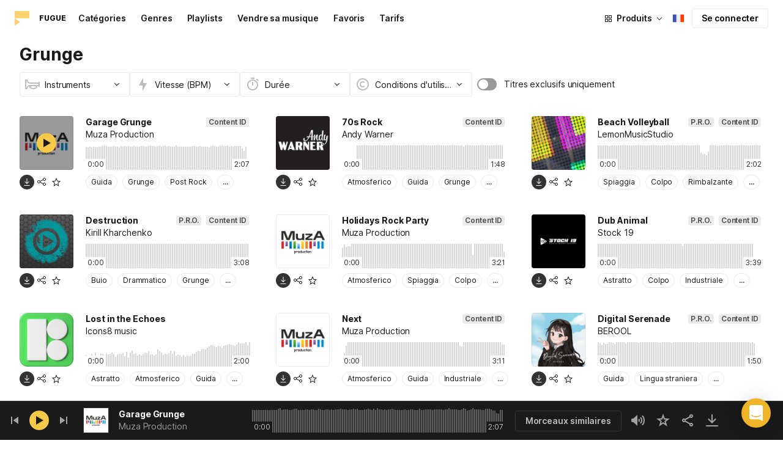

--- FILE ---
content_type: text/html;charset=UTF-8
request_url: https://icones8.fr/music/genres/grunge
body_size: 433355
content:
<!doctype html>
<html lang="fr" data-n-head="%7B%22lang%22:%7B%22ssr%22:%22fr%22%7D%7D">
<head>
  <title>Genre musical Grunge</title><meta data-n-head="ssr" charset="utf-8"><meta data-n-head="ssr" name="viewport" content="width=device-width, initial-scale=1"><meta data-n-head="ssr" name="format-detection" content="telephone=no"><meta data-n-head="ssr" name="robots" data-hid="robots" content="noodp"><meta data-n-head="ssr" http-equiv="X-UA-Compatible" content="IE=edge, chrome=1"><meta data-n-head="ssr" name="description" data-hid="description" content="Téléchargez de la musique Grunge libre de droits. Utilisez des morceaux de musique pour vos vidéos, disponibles en WAV, MP3."><meta data-n-head="ssr" name="twitter:card" data-hid="twitter:card" content="summary"><meta data-n-head="ssr" name="twitter:url" data-hid="twitter:url" content="https://icones8.fr/music/genres/grunge"><meta data-n-head="ssr" name="twitter:title" data-hid="twitter:title" content="Genre musical Grunge"><meta data-n-head="ssr" name="twitter:description" data-hid="twitter:description" content="Téléchargez de la musique Grunge libre de droits. Utilisez des morceaux de musique pour vos vidéos, disponibles en WAV, MP3."><meta data-n-head="ssr" name="twitter:image" data-hid="twitter:image" content="https://maxst.icons8.com/vue-static/music/fugue-share-image.png"><meta data-n-head="ssr" name="og:url" data-hid="og:url" content="https://icones8.fr/music/genres/grunge"><meta data-n-head="ssr" name="og:title" data-hid="og:title" content="Genre musical Grunge"><meta data-n-head="ssr" name="og:description" data-hid="og:description" content="Téléchargez de la musique Grunge libre de droits. Utilisez des morceaux de musique pour vos vidéos, disponibles en WAV, MP3."><meta data-n-head="ssr" name="og:image" data-hid="og:image" content="https://maxst.icons8.com/vue-static/music/fugue-share-image.png"><link data-n-head="ssr" rel="icon" type="image/png" size="16" data-hid="favicon-16" href="https://maxst.icons8.com/vue-static/music/favs/music_fav_16x16.png"><link data-n-head="ssr" rel="icon" type="image/png" size="32" data-hid="favicon-32" href="https://maxst.icons8.com/vue-static/music/favs/music_fav_32x32.png"><link data-n-head="ssr" rel="icon" type="image/png" size="96" data-hid="favicon-96" href="https://maxst.icons8.com/vue-static/music/favs/music_fav_96x96.png"><link data-n-head="ssr" rel="icon" type="image/png" size="194" data-hid="favicon-194" href="https://maxst.icons8.com/vue-static/music/favs/music_fav_194x194.png"><link data-n-head="ssr" rel="alternate" hreflang="en" data-hid="alternate-en" href="https://icons8.com/music/genres/grunge"><link data-n-head="ssr" rel="alternate" hreflang="zh" data-hid="alternate-zh" href="https://igoutu.cn/music/genres/grunge"><link data-n-head="ssr" rel="alternate" hreflang="fr" data-hid="alternate-fr" href="https://icones8.fr/music/genres/grunge"><link data-n-head="ssr" rel="alternate" hreflang="de" data-hid="alternate-de" href="https://icons8.de/music/genres/grunge"><link data-n-head="ssr" rel="alternate" hreflang="it" data-hid="alternate-it" href="https://icons8.it/music/genres/grunge"><link data-n-head="ssr" rel="alternate" hreflang="ja" data-hid="alternate-ja" href="https://icons8.jp/music/genres/grunge"><link data-n-head="ssr" rel="alternate" hreflang="pt" data-hid="alternate-pt" href="https://icons8.com.br/music/genres/grunge"><link data-n-head="ssr" rel="alternate" hreflang="ru" data-hid="alternate-ru" href="https://icons8.ru/music/genres/grunge"><link data-n-head="ssr" rel="alternate" hreflang="es" data-hid="alternate-es" href="https://iconos8.es/music/genres/grunge"><link data-n-head="ssr" rel="alternate" hreflang="ko" data-hid="alternate-ko" href="https://icons8.kr/music/genres/grunge"><link data-n-head="ssr" rel="alternate" hreflang="x-default" data-hid="x-default-en" href="https://icons8.com/music/genres/grunge"><link data-n-head="ssr" rel="canonical" href="https://icones8.fr/music/genres/grunge"><link rel="modulepreload" as="script" crossorigin href="https://maxst.icons8.com/_nuxt/music/app.ccea8a352e4fcecd9ab7.js"><link rel="modulepreload" as="script" crossorigin href="https://maxst.icons8.com/_nuxt/music/commons/app.a7f9a324286e896da7a6.js"><link rel="modulepreload" as="script" crossorigin href="https://maxst.icons8.com/_nuxt/music/runtime.352b1eb000d5ff9684dc.js"><link rel="modulepreload" as="script" crossorigin href="https://maxst.icons8.com/_nuxt/music/vendors/app.07c419fade72a9ece62b.js"><link rel="modulepreload" as="script" crossorigin href="https://maxst.icons8.com/_nuxt/music/29.b6e1cdaccf16f00f7c2c.js"><link rel="modulepreload" as="script" crossorigin href="https://maxst.icons8.com/_nuxt/music/37.adb590830244f3ccf84f.js"><link rel="modulepreload" as="script" crossorigin href="https://maxst.icons8.com/_nuxt/music/38.452e6701ec5cc7d15326.js"><link rel="modulepreload" as="script" crossorigin href="https://maxst.icons8.com/_nuxt/music/30.10a10e06ad08c3a5da82.js"><link rel="modulepreload" as="script" crossorigin href="https://maxst.icons8.com/_nuxt/music/28.c462161e114c2b3b5da3.js"><link rel="modulepreload" as="script" crossorigin href="https://maxst.icons8.com/_nuxt/music/32.1f88c67f92feb09355fa.js"><link rel="modulepreload" as="script" crossorigin href="https://maxst.icons8.com/_nuxt/music/33.46cc96c6821f93312ac0.js"><link rel="modulepreload" as="script" crossorigin href="https://maxst.icons8.com/_nuxt/music/26.ebecf98a64ebd0b0a259.js"><link rel="modulepreload" as="script" crossorigin href="https://maxst.icons8.com/_nuxt/music/36.b0b0ad36c91299032f3c.js"><link rel="modulepreload" as="script" crossorigin href="https://maxst.icons8.com/_nuxt/music/34.b36e542d707484384897.js"><link rel="prefetch" as="script" crossorigin href="https://maxst.icons8.com/_nuxt/music/22.8eb0f07a6bbad495b2b4.js"><link rel="prefetch" as="script" crossorigin href="https://maxst.icons8.com/_nuxt/music/23.38ace3bd5600d9955018.js"><link rel="prefetch" as="script" crossorigin href="https://maxst.icons8.com/_nuxt/music/24.757fa14e8adf7f3dd625.js"><link rel="prefetch" as="script" crossorigin href="https://maxst.icons8.com/_nuxt/music/25.104b7f208629ffc47497.js"><link rel="prefetch" as="script" crossorigin href="https://maxst.icons8.com/_nuxt/music/27.202edd4785ae1e59bbe3.js"><link rel="prefetch" as="script" crossorigin href="https://maxst.icons8.com/_nuxt/music/31.b3423b91ce5020271303.js"><link rel="prefetch" as="script" crossorigin href="https://maxst.icons8.com/_nuxt/music/35.e482707c5526d7f1109a.js"><link rel="prefetch" as="script" crossorigin href="https://maxst.icons8.com/_nuxt/music/39.c1ac17ebbc4a3793e313.js"><link rel="prefetch" as="script" crossorigin href="https://maxst.icons8.com/_nuxt/music/pages/music/404.f0d6f853aa8252b2a8fd.js"><link rel="prefetch" as="script" crossorigin href="https://maxst.icons8.com/_nuxt/music/pages/music/artists/_id.a7815a4db8302538c0ea.js"><link rel="prefetch" as="script" crossorigin href="https://maxst.icons8.com/_nuxt/music/pages/music/categories/_id.7a02a2e9ff0d188b6246.js"><link rel="prefetch" as="script" crossorigin href="https://maxst.icons8.com/_nuxt/music/pages/music/categories/index.0917243b97d205858263.js"><link rel="prefetch" as="script" crossorigin href="https://maxst.icons8.com/_nuxt/music/pages/music/favorites.ecf260866dc75ff59f29.js"><link rel="prefetch" as="script" crossorigin href="https://maxst.icons8.com/_nuxt/music/pages/music/favorites/artists.c8773f34e9340924362d.js"><link rel="prefetch" as="script" crossorigin href="https://maxst.icons8.com/_nuxt/music/pages/music/favorites/index.a76ad3e124766ff149e1.js"><link rel="prefetch" as="script" crossorigin href="https://maxst.icons8.com/_nuxt/music/pages/music/favorites/playlists.52b15fcb6d416b028392.js"><link rel="prefetch" as="script" crossorigin href="https://maxst.icons8.com/_nuxt/music/pages/music/genres/_id.3689e4db910a2320282a.js"><link rel="prefetch" as="script" crossorigin href="https://maxst.icons8.com/_nuxt/music/pages/music/genres/index.008d5d579039d7df5683.js"><link rel="prefetch" as="script" crossorigin href="https://maxst.icons8.com/_nuxt/music/pages/music/index.1f212558b72f34732211.js"><link rel="prefetch" as="script" crossorigin href="https://maxst.icons8.com/_nuxt/music/pages/music/playlists/_id.f3445b3d124854230f9f.js"><link rel="prefetch" as="script" crossorigin href="https://maxst.icons8.com/_nuxt/music/pages/music/playlists/index.b5d96b29245ef929dca2.js"><link rel="prefetch" as="script" crossorigin href="https://maxst.icons8.com/_nuxt/music/pages/music/pricing.ef40ee98d811cbb95a8e.js"><link rel="prefetch" as="script" crossorigin href="https://maxst.icons8.com/_nuxt/music/pages/music/search/_field.99578b54f42649b59bf1.js"><link rel="prefetch" as="script" crossorigin href="https://maxst.icons8.com/_nuxt/music/pages/music/t/_field.8a576e3e4a0f40aabaf0.js"><link rel="prefetch" as="script" crossorigin href="https://maxst.icons8.com/_nuxt/music/pages/music/track/_id.af3134370fff5a9d8d29.js"><link rel="prefetch" as="script" crossorigin href="https://maxst.icons8.com/_nuxt/music/pages/server_status.c120f37f2a83056b2315.js"><style data-vue-ssr-id="aefcc5ac:0,b2037a0c:0,3c1bf902:0,ee8a15ac:0 42291568:0,113277f2:0,1bc058de:0,4a11d559:0,0a2d4506:0,fadce24e:0,205113f2:0,e900ef1a:0,c4a641d2:0,68273fff:0,1ed1b352:0,ad43dbce:0,39ee63a5:0,136a0b50:0,206047f9:0,5c040800:0,0c2a951c:0,5b186854:0,4f716734:0,e48f35aa:0,3f08434b:0,b2bcb1d6:0,f58c071a:0,4b99a8f3:0,c2b1726e:0,6dda531b:0,dda850ae:0,24f85a27:0,7c885d3c:0,6378f30b:0,39a06407:0,0e8a6b91:0,16758bac:0,33dbf534:0,8b78c174:0,ed353494:0,96015528:0,62a7fad5:0,1b9d67cc:0,1000718f:0,e848ad98:0,750e8864:0,af8beb78:0,1b6b9e4c:0,77006174:0,e9e92650:0,4c6d8c7a:0,4661280d:0,feb9ef4e:0,57611a77:0,6ed320f8:0,af933884:0,01ddd37a:0,a6874c30:0">.intercom-cta[data-v-1dc5c933]{align-items:center;background:#1fb141;border:none;border-radius:50%;bottom:20px;box-shadow:0 1px 6px 0 #0000000f,0 2px 32px 0 #00000029;cursor:pointer;display:flex;height:3rem;justify-content:center;position:fixed;right:20px;width:3rem;z-index:2147483000}.with-corner-ad[data-v-1dc5c933]{right:240px}
@keyframes spin{0%{transform:rotate(0deg)}to{transform:rotate(1turn)}}@font-face{font-display:swap;font-family:"Inter";font-style:normal;font-weight:100 900;src:url(https://maxst.icons8.com/_nuxt/music/fonts/Inter-VariableFont.f065685.woff2) format("woff2-variations")}body{color:#000;font-family:Inter,-apple-system,BlinkMacSystemFont,"Helvetica Neue","Segoe UI","Fira Sans",Roboto,Oxygen,Ubuntu,"Droid Sans",Arial,sans-serif;font-size:16px;line-height:1.5;margin:0;padding:0}*,:after,:before{box-sizing:border-box}:focus{outline:none}
.app-tracks-list .tracks-list-col{min-height:1px;padding-left:16px;padding-right:16px;position:relative;width:100%}@keyframes spin{0%{transform:rotate(0deg)}to{transform:rotate(1turn)}}.btn{background-color:initial;border:1px solid #000;border-radius:4px;color:#000;cursor:pointer;display:inline-block;font-size:14px;letter-spacing:3px;line-height:1;margin-bottom:16px;padding:12px 18px;text-transform:uppercase;transition:all .25s ease-in}.btn:hover{background-color:#333;color:#fff}.btn:focus{outline:none}.btn.is-dark{background-color:#333;color:#fff}.btn.is-dark:hover{background-color:#424242;color:#fff}.btn.is-dark.is-disabled{background-color:#d7d7d7;border:1px solid #d7d7d7}.btn.is-small{padding:8px 16px}.btn.is-normal-text{letter-spacing:.5px;text-transform:none}.btn-wrapper{display:flex;justify-content:center}.download-is-disabled,.download-is-disabled button{cursor:not-allowed!important}.loading-state{cursor:wait!important}.i8-user-pic{line-height:24px!important}@media(min-width:1024px){.i8-user-pic{line-height:32px!important}}.i8-header .i8-header__content .i8-header__login{align-items:center;line-height:32px}.i8-header .i8-header-nav__link{font-size:14px!important}.i8-modal__content::-webkit-scrollbar{display:none}[class*=" icon-"],[class^=icon-]{display:inline-block;overflow:hidden}.play-btn-bg{align-items:center;background:#f7c948;border-radius:50%;display:flex;height:32px;justify-content:center;transition:all .25s ease-in-out;width:32px}.play-btn-bg:hover{background:#f0b429}.play-btn-bg:active,.play-btn-bg:focus{background:#de911d}.icon-play{height:14px;margin-left:2px;width:12px}.icon-play:before{border-bottom:7px solid #0000;border-left:12px solid #1a1a1a;border-top:7px solid #0000;content:"";height:0;left:0;position:absolute;top:0;width:0}.icon-play.animated-enter-active,.icon-play.animated-leave-active{margin-left:2px;transition:transform .25s,margin .25s}.icon-play.animated-enter-active:before,.icon-play.animated-leave-active:before{transition:border-width .25s,transform .25s}.icon-play.animated-enter,.icon-play.animated-leave-to{margin-left:-5px;transform:rotate(90deg)}.icon-play.animated-enter:before,.icon-play.animated-leave-to:before{border-color:#1a1a1a;border-width:4px 0 4px 20px}.icon-pause{height:14px;width:12px}.icon-pause:after,.icon-pause:before{background:#1a1a1a;border-color:#1a1a1a;border-style:solid;border-width:10px 2px;content:"";height:0;left:50%;position:absolute;top:50%;width:0}.icon-pause:before{transform:translate(-6px,-10px)}.icon-pause:after{transform:translate(2px,-10px)}.icon-pause.animated-enter-active,.icon-pause.animated-enter-active:after,.icon-pause.animated-enter-active:before,.icon-pause.animated-leave-active,.icon-pause.animated-leave-active:after,.icon-pause.animated-leave-active:before{transition:transform .25s}.icon-pause.animated-enter:before,.icon-pause.animated-leave-to:before{transform:translate(-4px,-10px)}.icon-pause.animated-enter:after,.icon-pause.animated-leave-to:after{transform:translateY(-10px)}.icon-dynamic{height:18px;width:22.02px}.icon-dynamic:before{background-color:#fff;border-radius:2px;height:6px;transform:translateY(6px);width:10px}.icon-dynamic:after,.icon-dynamic:before{content:"";left:0;position:absolute;top:0}.icon-dynamic:after{border-color:#0000 #fff #0000 #0000;border-style:solid;border-width:9px 10px 9px 0;height:0;width:0}.icon-dynamic .level:after{background-color:#fff0;border:2px solid;border-color:#0000 #0000 #fff;border-radius:50%;content:"";margin:auto;opacity:.6;position:absolute;transform:rotate(-90deg)}.icon-dynamic .level.silence:after{height:8px;left:6px;top:5px;width:8px}.icon-dynamic .level.quiet:after{height:16px;left:2px;top:1px;width:16px}.icon-dynamic .level.loud:after{height:24px;left:-2px;top:-3px;width:24px}.icon-dynamic .level.active:after{opacity:1}.icon-volume-mute{height:18px;width:22px}.icon-volume-mute:after,.icon-volume-mute:before{background-color:#fff;content:"";height:2px;position:absolute;right:0;top:calc(50% - 1px);width:10px}.icon-volume-mute:before{transform:rotate(-45deg)}.icon-volume-mute:after{transform:rotate(45deg)}.icon-volume-mute.mute-enter-active,.icon-volume-mute.mute-enter-active:after,.icon-volume-mute.mute-enter-active:before,.icon-volume-mute.mute-leave-active,.icon-volume-mute.mute-leave-active:after,.icon-volume-mute.mute-leave-active:before{transition:transform .25s}.icon-volume-mute.mute-enter:before,.icon-volume-mute.mute-leave-to:before{transform:rotate(-90deg)}.icon-volume-mute.mute-enter:after,.icon-volume-mute.mute-leave-to:after{transform:rotate(90deg)}.icon-volume-loud,.icon-volume-quiet,.icon-volume-silence{height:24px;width:24px}.icon-volume-loud:after,.icon-volume-loud:before,.icon-volume-quiet:after,.icon-volume-quiet:before,.icon-volume-silence:after,.icon-volume-silence:before{border-radius:50%;content:"";position:absolute}.icon-volume-loud:before,.icon-volume-quiet:before,.icon-volume-silence:before{clip:rect(0,auto,auto,9px);background-color:#fff;height:12px;left:0;top:0;transform:translate(6px,6px);width:12px}.icon-volume-loud:after,.icon-volume-quiet:after,.icon-volume-silence:after{clip:rect(0,auto,auto,15px);border:3px solid #fff;border-left:none;height:24px;right:0;top:0;width:24px}.icon-volume-loud.mute-enter-active,.icon-volume-loud.mute-leave-active,.icon-volume-quiet.mute-enter-active,.icon-volume-quiet.mute-leave-active,.icon-volume-silence.mute-enter-active,.icon-volume-silence.mute-leave-active{transition:transform .25s}.icon-volume-loud.mute-enter-active:before,.icon-volume-loud.mute-leave-active:before,.icon-volume-quiet.mute-enter-active:before,.icon-volume-quiet.mute-leave-active:before,.icon-volume-silence.mute-enter-active:before,.icon-volume-silence.mute-leave-active:before{transition:all .25s}.icon-volume-loud.mute-enter-active:after,.icon-volume-loud.mute-leave-active:after,.icon-volume-quiet.mute-enter-active:after,.icon-volume-quiet.mute-leave-active:after,.icon-volume-silence.mute-enter-active:after,.icon-volume-silence.mute-leave-active:after{transition:border .25s}.icon-volume-loud.mute-enter:before,.icon-volume-loud.mute-leave-to:before,.icon-volume-quiet.mute-enter:before,.icon-volume-quiet.mute-leave-to:before,.icon-volume-silence.mute-enter:before,.icon-volume-silence.mute-leave-to:before{border-radius:0;height:10px;opacity:1;transform:translate(9px,7px);width:11px}.icon-volume-loud.mute-enter:after,.icon-volume-loud.mute-leave-to:after,.icon-volume-quiet.mute-enter:after,.icon-volume-quiet.mute-leave-to:after,.icon-volume-silence.mute-enter:after,.icon-volume-silence.mute-leave-to:after{border:0 solid #0000}.icon-volume-loud.volume-enter-active,.icon-volume-loud.volume-leave-active{transition:transform .25s}.icon-volume-loud.volume-enter-active:after,.icon-volume-loud.volume-leave-active:after{transition:opacity .25s}.icon-volume-loud.volume-enter:after,.icon-volume-loud.volume-leave-to:after,.icon-volume-quiet:after,.icon-volume-silence:after,.icon-volume-silence:before{opacity:.25}.icon-volume-silence.volume-enter-active,.icon-volume-silence.volume-leave-active{transition:transform .25s}.icon-volume-silence.volume-enter-active:before,.icon-volume-silence.volume-leave-active:before{transition:opacity .25s}.icon-volume-silence.volume-enter:before,.icon-volume-silence.volume-leave-to:before{opacity:1}.icon-download{height:14px;width:14px}.icon-download:before{background-color:#fff;content:"";height:12px;left:calc(50% - 1px);position:absolute;top:0;width:2px}.icon-download:after{border-bottom:2px solid #fff;border-left:2px solid #fff;border-radius:0 0 0 2px;bottom:1px;content:"";height:8px;left:calc(50% - 4px);position:absolute;transform:rotate(-45deg);width:8px}.icon-download.animated-enter-active,.icon-download.animated-enter-active:after,.icon-download.animated-enter-active:before,.icon-download.animated-leave-active,.icon-download.animated-leave-active:after,.icon-download.animated-leave-active:before{transition:transform .25s!important}.icon-download.animated-enter:after,.icon-download.animated-enter:before{transform:translateY(-48px)}.icon-download.animated-leave-to:after,.icon-download.animated-leave-to:before{transform:translateY(48px)}.icon-refresh{height:16px;width:16px}.icon-refresh .icon-refresh-arrow{height:16px;left:0;position:absolute;top:0;width:16px}.icon-refresh .icon-refresh-arrow:first-child{transform:rotate(180deg)}.icon-refresh .icon-refresh-arrow:before{border-radius:0 2px 0 0;border-right:2px solid #fff;border-top:2px solid #fff;bottom:0;content:"";height:6px;position:absolute;right:0;width:6px}.icon-refresh .icon-refresh-arrow:after{clip:rect(10px,auto,auto,0);border:2px solid #fff;border-radius:50%;content:"";height:16px;position:absolute;right:0;top:0;width:16px}.icon-refresh.animated-enter-active,.icon-refresh.animated-leave-active{transition:transform 1s}.icon-refresh.animated-enter{transform:rotate(180deg)}.icon-refresh.animated-leave-to{transform:rotate(-180deg)}h1.title:not(.i8-header .title){color:#1a1a1a;font-family:Inter,Arial,Helvetica,sans-serif;font-size:40px;font-style:normal;font-weight:900;letter-spacing:-.01em;line-height:48px;margin:40px 0}@media(max-width:1368px){h1.title:not(.i8-header .title){font-size:32px;letter-spacing:-.008em;line-height:40px;margin:32px 0}}@media(max-width:768px){h1.title:not(.i8-header .title){font-size:24px;letter-spacing:-.005em;line-height:32px;margin:20px 0}}h1.title--big{font-size:56px}@media(max-width:470px){h1.title--big{font-size:32px;line-height:1.2;margin-bottom:8px}}.subtitle{color:#1a1a1a;font-family:Inter;font-size:24px;font-style:normal;font-weight:700;letter-spacing:-.005em;line-height:32px;margin:40px 0}@media(max-width:768px){.subtitle{margin-bottom:24px}}@media(max-width:480px){.subtitle{font-size:18px;font-weight:700;line-height:24px;margin:20px 0 8px}}.subtitle--bottom-indent{margin-bottom:45px}@media(max-width:470px){.subtitle--mobile-hidden{display:none}}.subtitle--mobile{display:none}@media(max-width:470px){.subtitle--mobile{display:block}}a{-webkit-text-decoration:none;text-decoration:none}.link{border-bottom:none;color:#1a1a1a;cursor:pointer;text-decoration:underline;-webkit-text-decoration:underline #00000042;text-decoration:underline #00000042;text-underline-offset:2px;text-underline-position:under;transition:all .2s ease-out}.link:focus,.link:hover{text-decoration-color:#1a1a1a99}[class*=" icon-"],[class^=icon-]{align-items:center;display:inline-flex;justify-content:center;position:relative}[class*=" icon-"] svg,[class^=icon-] svg{fill:currentColor;height:1em;width:1em}.download-modal.has-license .modal-close{display:none!important}.download-modal--fit-content .modal__content{height:auto!important;min-height:0;min-height:auto;width:fit-content}.download-modal .modal__content{background:#fff;border-radius:4px;box-shadow:0 0 1px #6060604f,0 12px 24px -6px #60606026;max-height:95%}@media(max-width:710px){.download-modal .modal__content{border-radius:0;max-height:100%}}@media(max-width:768px){.download-modal .modal-body::-webkit-scrollbar{display:none}}@media(max-width:840px){.download-modal .modal-close{display:flex!important;height:32px;left:auto;right:8px;top:8px;width:32px}.download-modal .modal-close svg{transform:scale(.727)}}.overlay[data-modal=login-modal]{z-index:999999!important}.overlay[data-modal=login-modal] .app-modal-container::-webkit-scrollbar{display:none}.product-name,.product-name a{position:relative}.product-name a{z-index:2}.product-name--bottom-indent{margin-bottom:60px}@media(max-width:470px){.product-name--mobile--hidden{display:none}}.tooltip{display:block!important;font-size:14px;letter-spacing:-.006em;line-height:20px;z-index:10000}.tooltip .tooltip-inner{background:#1a1a1a;border-radius:4px;color:#fff;padding:4px 12px}.tooltip .tooltip-arrow{border-color:#1a1a1a;border-style:solid;height:0;margin:5px;position:absolute;width:0;z-index:1}.tooltip[x-placement^=top]{margin-bottom:5px}.tooltip[x-placement^=top] .tooltip-arrow{border-bottom-color:#0000!important;border-left-color:#0000!important;border-right-color:#0000!important;border-width:6px 6px 0;bottom:-5px;left:calc(50% - 5px);margin-bottom:-1px;margin-top:0}.tooltip[x-placement^=bottom]{margin-top:5px}.tooltip[x-placement^=bottom] .tooltip-arrow{border-left-color:#0000!important;border-right-color:#0000!important;border-top-color:#0000!important;border-width:0 5px 5px;left:calc(50% - 5px);margin-bottom:0;margin-top:0;top:-5px}.tooltip[x-placement^=right]{margin-left:5px}.tooltip[x-placement^=right] .tooltip-arrow{border-bottom-color:#0000!important;border-left-color:#0000!important;border-top-color:#0000!important;border-width:5px 5px 5px 0;left:-5px;margin-left:0;margin-right:0;top:calc(50% - 5px)}.tooltip[x-placement^=left]{margin-right:5px}.tooltip[x-placement^=left] .tooltip-arrow{border-bottom-color:#0000!important;border-right-color:#0000!important;border-top-color:#0000!important;border-width:5px 0 5px 5px;margin-left:0;margin-right:0;right:-5px;top:calc(50% - 5px)}.tooltip.popover .popover-inner{background:#f9f9f9;border-radius:5px;box-shadow:0 5px 30px #0000001a;color:#000;padding:24px}.tooltip.popover .popover-arrow{border-color:#f9f9f9}.tooltip[aria-hidden=true]{opacity:0;transition:opacity .15s,visibility .15s;visibility:hidden}.tooltip[aria-hidden=false]{opacity:1;transition:opacity .15s;visibility:visible}.playlists-grid{grid-gap:40px 20px;display:grid;grid-template-columns:repeat(auto-fill,minmax(214px,1fr));margin:48px auto 0;padding:0}@media(min-width:1368px){.playlists-grid{grid-template-columns:repeat(auto-fill,minmax(214px,1fr))}}@media(max-width:1368px){.playlists-grid{grid-template-columns:repeat(auto-fill,minmax(200px,1fr))}}@media(max-width:768px){.playlists-grid{grid-template-columns:repeat(3,1fr)}}@media(max-width:480px){.playlists-grid{grid-gap:24px 16px;grid-template-columns:repeat(2,1fr);margin-top:40px}}@media screen and (max-width:900px){.app-items-grid .app-track-card{padding-bottom:16px;padding-top:16px}.app-items-grid .app-track-card:not(:last-child){border-bottom:1px solid #00000014}}.container,.container-fluid{margin-left:auto;margin-right:auto;padding-bottom:48px;padding-left:40px;padding-right:40px;width:100%}@media(max-width:1368px){.container,.container-fluid{padding-left:32px;padding-right:32px}}@media(max-width:480px){.container,.container-fluid{padding-left:20px;padding-right:20px}}.container--title{padding-bottom:0}.main-content{min-height:100vh}::selection{background:rgba(240,180,41,.392)}::-moz-selection{background:rgba(240,180,41,.392)}html{scroll-behavior:smooth}body{background-color:#fff;color:#1a1a1a;font-size:14px;letter-spacing:-.005em;line-height:20px}hr{border:1px solid #00000014;border-bottom:none}iframe.intercom-launcher-frame{background:#f0b429!important;transition:all .2s ease-in}.app-music{min-height:100vh;min-height:-webkit-fill-available}.app-music .intercom-cta{background:#f0b429!important}.app-music .show-more{margin-top:40px}.app-music .show-more .button{width:100%}@media(max-width:900px){.app-music .show-more{margin-top:24px}}.app-music .show-more.disabled{pointer-events:none}@media(min-height:1080px){.app-music{min-height:100vh!important}.app-music__wrapper{display:flex;flex-direction:column;height:100%;min-height:100vh}.app-music__wrapper>.footer{margin-top:auto}}.app-music__wrapper>.footer{padding-bottom:60px!important}.app-tracks-list{background:green;margin:16px 0;transition:all .25s ease-in-out}.app-tracks-list,.app-tracks-list .btn-inner{position:relative}.app-tracks-list .tracks-list-row{display:flex;flex-wrap:wrap;margin-left:-16px;margin-right:-16px}.app-tracks-list .tracks-list-title{color:#1a1a1a;font-size:24px;font-weight:700;letter-spacing:-.005em;line-height:32px;margin-bottom:32px}.app-tracks-list .tracks-list-btn{background-color:#fff;border:1px solid #e2e2e2;color:#333;cursor:pointer;display:block;font-size:1.125rem;font-weight:500;line-height:20px;margin-bottom:24px;padding:12px;text-align:center;transition:background-color .2s;-webkit-user-select:none;user-select:none;width:100%}.app-tracks-list .tracks-list-btn:hover{background-color:#f5f5f5}@media(min-width:1366px){.app-tracks-list .tracks-list-items .tracks-list-col{flex:0 0 33.33%;max-width:33.33%}}@media(min-width:769px)and (max-width:1366px){.app-tracks-list .tracks-list-items .tracks-list-col{flex:0 0 49.995%;max-width:49.995%}}@media(min-width:1920px){.app-tracks-list .tracks-list-items .tracks-list-col{flex:0 0 25%;max-width:25%;padding-left:10px;padding-right:10px}.app-tracks-list .tracks-list-btn{margin-bottom:32px;padding:24px}}@media(min-width:1600px){.app-tracks-list .tracks-list-items .tracks-list-col{flex:0 0 33.33%;max-width:33.33%}}.i8-dropdown__wrap .i8-dropdown__content{background:#fff}.alwaysDisplay .app-tag__more{margin-right:0!important}.i8-header .i8-dropdown__content .text{color:#1a1a1a}.preloader-filled{height:100%;left:0;top:0;width:100%;z-index:5}.preloader-filled,.preloader-filled div{align-items:center;border:none;display:flex;justify-content:center}.preloader-filled div{height:32px;position:relative;width:32px}.preloader-filled div:before{border:3px solid #00000026;border-radius:50%;content:" ";height:100%;left:0;position:absolute;top:0;width:100%;z-index:3}.preloader-filled div:after{animation:spin 1s linear infinite;border:3px solid #0000;border-radius:50%;border-top-color:#0000008c;content:" ";height:100%;width:100%;z-index:5}.preloader{height:100%;left:0;top:0;width:100%;z-index:5}.preloader,.preloader div{align-items:center;border:none;display:flex;justify-content:center}.preloader div{height:32px;position:relative;width:32px}.preloader div:before{border:3px solid #0000;border-radius:50%;content:" ";height:100%;left:0;position:absolute;top:0;width:100%;z-index:3}.preloader div:after{animation:spin 1s linear infinite;border:3px solid #00000042;border-left-color:#0000;border-radius:50%;content:" ";height:100%;width:100%;z-index:5}@keyframes fade-show{0%{opacity:1}50%{opacity:.5}to{opacity:1}}.title-placeholder{font-size:32px;height:40px;line-height:40px;margin:32px 0 16px;width:100px}.i8-header-logo .icon{height:24px!important;width:24px!important}.i8-header-logo .text{margin-left:16px!important}.i8-header .i8-dropdown__content{background:#fff}.i8-header .i8-dropdown__content .text{color:#000}.i8-header .wrap{font-weight:400!important}.i8-header .wrap .text__chosen{font-weight:600}.i8-header .i8-dropdown-item:focus,.i8-header .i8-dropdown-item:hover{background:#00000008!important}.i8-header .i8-dropdown__label:focus:not(.i8-dropdown__label--is-open),.i8-header .i8-dropdown__label:hover:not(.i8-dropdown__label--is-open){background:#00000008}.i8-header .i8-dropdown__label:active:not(.i8-dropdown__label--is-open){background:#00000014}
.i8-social-login{display:flex;margin:0 -8px}.i8-social-login__link{background:var(--social-login-links-background,var(--c-transparent-black_100));border-radius:4px;border-radius:var(--social-login-links-radius,4px);cursor:pointer;display:flex;flex:1;justify-content:center;margin:0 8px;padding:.625rem;padding:var(--social-login-links-padding,.625rem);transition:all .2s ease-out}.i8-social-login__link:hover{background:var(--social-login-links-background-hover,var(--c-transparent-black_200))}.i8-social-login__link:active{background:var(--social-login-links-background-active,var(--c-transparent-black_300));transform:scale(.975);transform:var(--button-active-transform,scale(.975))}.i8-social-login__link svg{background-size:cover;display:block;height:1.25rem;height:var(--social-login-icon-size,1.25rem);margin:auto;width:1.25rem;width:var(--social-login-icon-size,1.25rem)}.i8-social-login__icon{margin:auto}.i8-auth-button[data-v-5b1cb82c]{--button-background:var(--c-black_900);--button-background-color-hover:var(--c-black_800);--button-background-color-active:var(--c-black_900);--button-color:#fff;display:block;width:100%}.i8-login-form{max-width:100%;max-width:var(--login-form-max-width,100%)}.i8-login-form__title{font-size:1.5rem;font-size:var(--login-form-title-fontsize,1.5rem);font-weight:700;font-weight:var(--login-form-title-fontweight,700);letter-spacing:-.005em;line-height:2rem;line-height:var(--login-form-title-lineheight,2rem);margin-bottom:24px}.i8-login-form__social{margin-bottom:24px}.i8-login-form__desc{font-size:14px;font-size:var(--font-sm,14px);letter-spacing:-.006em;line-height:20px;line-height:var(--ui-14-line-height,20px);margin-bottom:16px}.i8-login-form__group,.i8-login-form__reset{margin-bottom:24px}.i8-login-form__submit{--button-background:var(--c-black_900);--button-background-color-hover:var(--c-black_800);--button-background-color-active:var(--c-black_900);--button-color:#fff;display:block;width:100%}.i8-auth-forms__checkbox[data-v-8f965ae2]{--checkbox-checked-background:var(--c-black_900);--checkbox-checked-background-hover:var(--c-black_800);--checkbox-checked-background-active:var(--c-black_900)}.i8-auth-forms__checkbox[data-v-8f965ae2]:not(:last-child){margin-bottom:16px}.i8-register-form{max-width:100%;max-width:var(--login-form-max-width,100%)}.i8-register-form__title{font-size:1.5rem;font-size:var(--register-form-title-font-size,1.5rem);font-weight:700;font-weight:var(--register-form-title-font-weight,700);letter-spacing:-.005em;line-height:2rem;line-height:var(--register-form-title-line-height,2rem);margin-bottom:24px}.i8-register-form__social{margin-bottom:24px}.i8-register-form__desc{font-size:14px;font-size:var(--font-sm,14px);letter-spacing:-.006em;line-height:20px;line-height:var(--ui-14-line-height,20px);margin-bottom:16px}.i8-register-form__group,.i8-register-form__reset{margin-bottom:24px}.i8-register-form__submit{--button-background:var(--c-black_900);--button-background-color-hover:var(--c-black_800);--button-background-color-active:var(--c-black_900);--button-color:#fff;display:block;width:100%}@media screen and (min-width:1024px){.cf-turnstile[data-v-761b835a]{height:2.5rem;transform:scale(.6153846154);transform-origin:top right}}.i8-auth-form{grid-column-gap:0;color:#1a1a1a;color:var(--c-black_900,#1a1a1a);display:grid;grid-template-columns:none;height:100%;width:100%}@media screen and (min-width:768px){.i8-auth-form{height:584px}}.i8-auth-form__block{min-height:auto;min-width:100%;width:100%}.i8-auth-form__benefits{height:100%;margin-left:2rem;max-width:369px;max-width:var(--auth-modal-forms-max-width,369px);width:100%}.i8-auth-form__slides{display:none}.i8-auth-form__forms-wrapper{max-width:100%;max-width:var(--auth-modal-forms-max-width,100%);width:100%;width:var(--auth-modal-forms-width,100%)}.i8-auth-form__forms-wrapper .i8-tab--active{font-weight:600}.i8-auth-form__tabs{margin-bottom:40px;position:relative}.i8-auth-form__tabs .i8-tab__inner{border-bottom:none!important}.i8-auth-form__tabs-underline{background:#000;bottom:-1px;content:"";height:1px;left:0;position:absolute;transition:all .4s ease;width:0;will-change:width,left}@media screen and (min-width:1024px){.i8-auth-form{grid-column-gap:var(--spacer-lg);grid-template-columns:1fr 1fr}.i8-auth-form__block{min-height:450px}.i8-auth-form__slides{align-items:center;display:flex;justify-content:flex-end}.i8-auth-form__forms-wrapper{max-width:369px;max-width:var(--auth-modal-forms-max-width,369px)}}.i8-auth-forms__title{font:var(--font-h2);margin:0}.i8-auth-forms__text{font:var(--font-ui-14-regular);margin-top:1rem!important}.i8-auth-forms__input{--text-input-width:100%;--text-input-error-message-position:static;margin-top:1rem;width:100%}.i8-auth-forms__input--single{margin-top:2rem}.i8-auth-forms__input.i8-text-input--error{margin-bottom:1rem}.i8-auth-forms__action-btn{margin-top:1.5rem}.i8-auth-modal .i8-modal{--modal-padding:0 1.75rem;--modal-width:100%;box-sizing:border-box;max-width:100%}.i8-auth-modal .i8-modal .i8-modal__content{height:100%;overflow-x:hidden;padding:1.25rem 0}@media screen and (max-width:768px){.i8-auth-modal .i8-modal{--modal-max-height:100vh;height:100%;max-height:100%}}@media screen and (min-width:768px){.i8-auth-modal .i8-modal{--modal-width:80%;border-radius:.25rem;max-width:52.125rem}}@media screen and (min-width:1024px){.i8-auth-modal .i8-modal{--modal-padding:0}.i8-auth-modal .i8-modal .i8-modal__content{padding:2rem 0}}@media screen and (max-width:768px){.i8-auth-modal .i8-modal__button--close{border:none;left:auto;right:9px;top:1rem}}.fade-scale-enter-active,.fade-scale-leave-active{transition:all .3s ease}.fade-scale-enter-to,.fade-scale-leave{opacity:1;transform:scale(1)}.fade-scale-enter,.fade-scale-leave-to{opacity:0;transform:scale(.95)}.i8-complete-registration-form{grid-column-gap:0;display:inline-grid;grid-template-columns:none;height:100%;width:100%}.i8-complete-registration-form__picture{display:none}.i8-complete-registration-form__form{align-items:center;display:flex}@media screen and (min-width:768px){.i8-complete-registration-form{height:min(584px,80vh)}}@media screen and (min-width:1024px){.i8-complete-registration-form{grid-column-gap:var(--spacer-lg);grid-template-columns:1fr 1fr}.i8-complete-registration-form__picture{display:flex;min-height:33.75rem}.i8-complete-registration-form__form{max-width:369px;max-width:var(--auth-modal-forms-max-width,369px)}}.i8-auth-benefits[data-v-6db5b9a4]{background:var(--c-black_100);border-radius:4px;display:flex;flex-direction:column;overflow:hidden}.i8-auth-benefits__image[data-v-6db5b9a4]{height:23rem;position:relative}.i8-auth-benefits__icons--with-asset[data-v-6db5b9a4]{--icons-rocket-umbrella-translate:40px,-110px}.i8-auth-benefits__icons-asset-container[data-v-6db5b9a4]{align-items:center;background:#fff;border-radius:50%;box-shadow:0 0 1px #6060604f,0 12px 24px #60606026;display:flex;height:6.25rem;justify-content:center;left:50%;margin:0;position:absolute;top:50%;transform:translate(-50%,-50%);width:6.25rem}.i8-auth-benefits__photos[data-v-6db5b9a4]{--layer-0:100px;--layer-1:170px}.i8-auth-benefits__photos-asset-default>[data-v-6db5b9a4],.i8-auth-benefits__photos>[data-v-6db5b9a4]{background-position:bottom;background-repeat:no-repeat;background-size:100%;position:absolute}.i8-auth-benefits__photos-rect[data-v-6db5b9a4]{border-radius:.25rem;height:calc(4rem + 1px);width:5.75rem}.i8-auth-benefits__photos-asset[data-v-6db5b9a4]{align-items:center;bottom:0;display:flex;justify-content:center;left:90px;position:absolute;right:90px;top:0}.i8-auth-benefits__photos-asset>[data-v-6db5b9a4]{max-width:11.75rem}.i8-auth-benefits__photos-0[data-v-6db5b9a4]{background-image:url(https://goodies.icons8.com/web/common/auth/photos_0.webp);bottom:var(--layer-1);height:5.125rem;right:2px;width:5.75rem}.i8-auth-benefits__photos-1[data-v-6db5b9a4]{background-image:url(https://goodies.icons8.com/web/common/auth/photos_1.webp);bottom:var(--layer-0);height:5rem;right:5px;width:4.5rem}.i8-auth-benefits__photos-2[data-v-6db5b9a4]{background-image:url(https://goodies.icons8.com/web/common/auth/photos_2.webp);bottom:var(--layer-1);height:5rem;left:-3px;width:3.875rem}.i8-auth-benefits__photos-3[data-v-6db5b9a4]{background-image:url(https://goodies.icons8.com/web/common/auth/photos_3.webp);bottom:var(--layer-0);height:6.5rem;left:0;width:5rem}.i8-auth-benefits__photos-4[data-v-6db5b9a4]{background-image:url(https://goodies.icons8.com/web/common/auth/photos_4.webp);bottom:var(--layer-1);height:5.5rem;left:85px;width:6.125rem}.i8-auth-benefits__photos-5[data-v-6db5b9a4]{background-image:url(https://goodies.icons8.com/web/common/auth/photos_5.webp);bottom:var(--layer-0);height:5rem;left:94px;width:5.25rem}.i8-auth-benefits__photos-6[data-v-6db5b9a4]{background-image:url(https://goodies.icons8.com/web/common/auth/photos_6.webp);bottom:var(--layer-1);height:5rem;right:95px;width:4.75rem}.i8-auth-benefits__photos-7[data-v-6db5b9a4]{background-image:url(https://goodies.icons8.com/web/common/auth/photos_7.webp);bottom:var(--layer-0);height:5.25rem;right:101px;width:4rem}.i8-auth-benefits__vectors-rect[data-v-6db5b9a4]{background-position:0;background-repeat:no-repeat;border-radius:7px;height:12rem;position:absolute;width:8.625rem}.i8-auth-benefits__vectors-0[data-v-6db5b9a4]{background-color:#e4edff;background-image:url(https://goodies.icons8.com/web/common/auth/vectors_cups.webp);background-position:14px 26px;background-size:auto 80%;bottom:4.375rem;right:-5.25rem}.i8-auth-benefits__vectors-1[data-v-6db5b9a4]{background-color:#ffe7e7;background-image:url(https://goodies.icons8.com/web/common/auth/vectors_drink.webp);background-position:50%;background-size:102px;bottom:1rem;right:5.5rem;transform:rotate(14deg);transform-origin:bottom right}.i8-auth-benefits__vectors-2[data-v-6db5b9a4]{background-color:#daf0f7;background-image:url(https://goodies.icons8.com/web/common/auth/vectors_eye.webp);background-size:100%}.i8-auth-benefits__vectors-asset-wrap[data-v-6db5b9a4]{align-items:center;bottom:6rem;display:flex;height:12rem;left:2.75rem;position:absolute;transform:rotate(-8deg);width:8.625rem}.i8-auth-benefits__vectors-asset[data-v-6db5b9a4]{background:#fff;border-radius:8px;box-shadow:0 0 1px #6060604f,0 12px 24px -6px #60606026}.i8-auth-benefits__music[data-v-6db5b9a4]{background-image:url(https://goodies.icons8.com/web/common/auth/music.webp);background-repeat:no-repeat;background-size:cover;height:23rem}.i8-auth-benefits__music-asset[data-v-6db5b9a4]{background:inherit;height:8.125rem;left:119px;margin:0;position:absolute;top:7.125rem;width:8.125rem}.i8-auth-benefits__design-tools[data-v-6db5b9a4]{background-image:url(https://goodies.icons8.com/web/common/auth/design_tools.webp);background-repeat:no-repeat;background-size:cover;height:23rem}.i8-auth-benefits__title[data-v-6db5b9a4]{font:var(--font-h3);margin:2.5rem 0 .5rem;text-align:center}.i8-auth-benefits__items[data-v-6db5b9a4]{font:var(--font-ui-14-regular);margin:0 1rem .5rem;text-align:center}.i8-auth-benefits__items p[data-v-6db5b9a4]{margin:initial}.i8-auth-benefits__items p+p[data-v-6db5b9a4]{margin-top:.5rem}.i8-auth-benefits__nav[data-v-6db5b9a4]{display:flex;justify-content:center;margin-bottom:40px;margin-top:auto}.i8-auth-benefits__nav>svg[data-v-6db5b9a4]{cursor:pointer;height:1rem;padding:.375rem;width:1rem}.nuxt-progress{background-color:#5ca3fd;height:2.5px;left:0;opacity:1;position:fixed;right:0;top:0;transition:width .1s,opacity .4s;width:0;z-index:999999}.nuxt-progress.nuxt-progress-notransition{transition:none}.nuxt-progress-failed{background-color:red}
.app-music .music-row[data-v-7e5b7f0d]{display:flex;flex-wrap:wrap}.app-music[data-v-7e5b7f0d]{border-bottom:1px solid #e2e2e2;width:100%}.app-music>.music-row[data-v-7e5b7f0d]{margin-left:0;margin-right:0}.app-music .music-col[data-v-7e5b7f0d]{min-height:1px;padding-left:20px;padding-right:20px;position:relative;width:100%}@media(max-width:576px){.app-music .music-col[data-v-7e5b7f0d]{padding:0 20px}}.app-music .music-sidebar[data-v-7e5b7f0d]{background:#f5f5f5;padding-left:0;padding-right:0}@media(min-width:1200px){.app-music .music-row[data-v-7e5b7f0d]{margin-left:-40px;margin-right:-40px}.app-music .music-col[data-v-7e5b7f0d]{flex-basis:0;flex-grow:1;max-width:100%;padding-left:34px;padding-right:34px}.app-music .music-sidebar[data-v-7e5b7f0d]{max-width:320px;position:relative;z-index:0}@supports(position:sticky){.app-music .music-sidebar[data-v-7e5b7f0d]{align-self:baseline;height:100vh;position:sticky;top:0}.app-music .music-sidebar.player-loaded[data-v-7e5b7f0d]{height:calc(100vh - 64px)}}}.fade-enter-active[data-v-7e5b7f0d],.fade-leave-active[data-v-7e5b7f0d]{transition:opacity 2s}.fade-enter[data-v-7e5b7f0d],.fade-leave-to[data-v-7e5b7f0d]{opacity:0}.app-music[data-v-7e5b7f0d]{min-width:320px}.app-music .music-page-index[data-v-7e5b7f0d]{margin-top:-64px}.app-music .app-page.is-music[data-v-7e5b7f0d]{position:static}.app-music .app-footer.is-music[data-v-7e5b7f0d]{padding-bottom:calc(63px + 1.5rem)}@media(min-width:769px){.app-music .app-footer.is-music[data-v-7e5b7f0d]{padding-bottom:calc(60px + 2rem)}}@media(min-width:1200px){.app-music .app-footer.is-music[data-v-7e5b7f0d]{padding-bottom:calc(80px + 2.5rem)}}.app-music .modal-overlay[data-v-7e5b7f0d]{background-color:#00000080;bottom:0;display:none;left:0;overflow:hidden;position:fixed;right:0;top:0;z-index:1000}.app-music .modal-overlay.modal-overlay--show[data-v-7e5b7f0d]{animation:fade-7e5b7f0d .5s;animation-fill-mode:forwards;display:block}.app-music .app-menu[data-v-7e5b7f0d]{background:#0000;left:0;position:absolute;top:0;width:100%}@media(max-width:800px){.app-music .app-menu[data-v-7e5b7f0d]{display:none}}@keyframes fade-7e5b7f0d{0%{opacity:0}to{opacity:1}}.app-music[data-v-7e5b7f0d] .app-support{background:#f0b429;bottom:20px}.app-music[data-v-7e5b7f0d] .app-footer{background:#232323;color:#ffffff80;font-size:14px;padding:24px 0 86px}@media(min-width:769px){.app-music[data-v-7e5b7f0d] .app-footer{padding:24px 0 82px}}@media(min-width:1200px){.app-music[data-v-7e5b7f0d] .app-footer{padding:40px 0 104px}}.app-music .slideInUp-enter-active[data-v-7e5b7f0d]{transition:transform .25s}.app-music .slideInUp-enter[data-v-7e5b7f0d]{transform:translateY(100%)}.app-music[data-v-7e5b7f0d] .app-modal{align-items:center;border-radius:4px;box-shadow:none;display:flex;height:100%;justify-content:center;left:0;max-width:100%;min-height:100%;padding:0;position:relative;top:0;transform:none;width:100%}@media(max-width:768px){.app-music[data-v-7e5b7f0d] .app-modal{bottom:0;display:block;left:0;max-height:100%;max-width:100%;overflow-y:auto;padding:0;right:0;top:0;transform:none;width:100%}}@media(max-width:480px),(orientation:landscape){.app-music[data-v-7e5b7f0d] .app-modal{height:90vh}}.app-music[data-v-7e5b7f0d] .app-modal>.close{display:none}
/*! normalize.css v8.0.1 | MIT License | github.com/necolas/normalize.css */html{-webkit-text-size-adjust:100%;line-height:1.15}body{margin:0}main{display:block}h1{font-size:2em;margin:.67em 0}hr{box-sizing:initial;height:0;overflow:visible}pre{font-family:monospace,monospace;font-size:1em}a{background-color:initial}abbr[title]{border-bottom:none;text-decoration:underline;-webkit-text-decoration:underline dotted;text-decoration:underline dotted}b,strong{font-weight:bolder}code,kbd,samp{font-family:monospace,monospace;font-size:1em}small{font-size:80%}sub,sup{font-size:75%;line-height:0;position:relative;vertical-align:initial}sub{bottom:-.25em}sup{top:-.5em}img{border-style:none}button,input,optgroup,select,textarea{font-family:inherit;font-size:100%;line-height:1.15;margin:0}button,input{overflow:visible}button,select{text-transform:none}[type=button],[type=reset],[type=submit],button{-webkit-appearance:button}[type=button]::-moz-focus-inner,[type=reset]::-moz-focus-inner,[type=submit]::-moz-focus-inner,button::-moz-focus-inner{border-style:none;padding:0}[type=button]:-moz-focusring,[type=reset]:-moz-focusring,[type=submit]:-moz-focusring,button:-moz-focusring{outline:1px dotted ButtonText}fieldset{padding:.35em .75em .625em}legend{box-sizing:border-box;color:inherit;display:table;max-width:100%;padding:0;white-space:normal}progress{vertical-align:initial}textarea{overflow:auto}[type=checkbox],[type=radio]{box-sizing:border-box;padding:0}[type=number]::-webkit-inner-spin-button,[type=number]::-webkit-outer-spin-button{height:auto}[type=search]{-webkit-appearance:textfield;outline-offset:-2px}[type=search]::-webkit-search-decoration{-webkit-appearance:none}::-webkit-file-upload-button{-webkit-appearance:button;font:inherit}details{display:block}summary{display:list-item}[hidden],template{display:none}:root{--font-family-primary:"Roboto",serif;--font-family-secondary:"Raleway",sans-serif;--font-family-legacy:"Inter",sans-serif}@media(min-width:1024px){:root{--h1-font-size:2.5rem;--h2-font-size:1.5rem;--h3-font-size:1.125rem;--h4-font-size:0.875rem;--h1-line-height:48px}}:root{--c-white:#fff;--c-transparent-black_100:#00000008;--c-transparent-black_200:#00000014;--c-transparent-black_300:#00000026;--c-transparent-black_400:#00000042;--c-transparent-black_500:#0006;--c-transparent-black_600:#0000008c;--c-transparent-black_700:#000000b3;--c-transparent-black_800:#000c;--c-transparent-black_900:#000000e6;--c-black_100:#f7f7f7;--c-black_200:#ebebeb;--c-black_300:#d9d9d9;--c-black_400:#bdbdbd;--c-black_500:#999;--c-black_600:#737373;--c-black_700:#4d4d4d;--c-black_800:#333;--c-black_900:#1a1a1a;--c-green_100:#e7f9eb;--c-green_200:#c3efcd;--c-green_300:#88dd9f;--c-green_400:#47d16c;--c-green_500:#1fb141;--c-green_600:#189a2e;--c-green_700:#0d731e;--c-green_800:#085e16;--c-green_900:#04490f;--c-red_100:#ffe3e3;--c-red_200:#ffbdbd;--c-red_300:#ff9b9b;--c-red_400:#f86a6a;--c-red_500:#ef4e4e;--c-red_600:#e12d39;--c-red_700:#cf1124;--c-red_800:#ab091e;--c-red_900:#8a041a;--c-yellow_100:#fffbea;--c-yellow_200:#fff3c4;--c-yellow_300:#fce588;--c-yellow_400:#fadb5f;--c-yellow_500:#f7c948;--c-yellow_600:#f0b429;--c-yellow_700:#de911d;--c-yellow_800:#cb6e17;--c-yellow_900:#b44d12;--c-blue_100:#e6f6ff;--c-blue_200:#bae3ff;--c-blue_300:#7cc4fa;--c-blue_400:#47a3f3;--c-blue_500:#2186eb;--c-blue_600:#0967d2;--c-blue_700:#0552b5;--c-blue_800:#03449e;--c-blue_900:#01337d;--c-body:var(--c-white);--c-text:var(--c-black_900);--spacer-2xs:0.25rem;--spacer-xs:0.5rem;--spacer-sm:1rem;--spacer-base:1.5rem;--spacer-lg:2rem;--spacer-xl:2.5rem;--spacer-2xl:5rem;--spacer-3xl:10rem;--font-family-primary:Inter,apple-system,BlinkMacSystemFont,Helvetica Neue,Segoe UI,Fira Sans,Roboto,Oxygen,Ubuntu,Droid Sans,Arial,sans-serif;--font-family-secondary:Inter,apple-system,BlinkMacSystemFont,Helvetica Neue,Segoe UI,Fira Sans,Roboto,Oxygen,Ubuntu,Droid Sans,Arial,sans-serif;--font-light:300;--font-normal:400;--font-medium:500;--font-semibold:600;--font-bold:700;--font-extra-bold:800;--font-extra-extra-bold:900;--font-2xs:0.625rem;--font-xs:0.75rem;--font-sm:0.875rem;--font-base:1rem;--font-lg:1.125rem;--font-xl:1.5rem;--h1-font-size:2rem;--h2-font-size:1.5rem;--h3-font-size:1rem;--h4-font-size:0.875rem;--h5-font-size:0.75rem;--h6-font-size:0.75rem;--h1-line-height:40px;--h2-line-height:32px;--h3-line-height:24px;--h4-line-height:20px;--p-line-height:24px;--ui-14-line-height:20px;--font-h1:var(--font-h1-weight,900) var(--font-h1-size,2rem)/var(--font-h1-line-height,40px) var(--font-h1-family,var(--font-family-primary));--font-h2:var(--font-h2-weight,700) var(--font-h2-size,1.5rem)/var(--font-h2-line-height,32px) var(--font-h2-family,var(--font-family-primary));--font-h3:var(--font-h3-weight,700) var(--font-h3-size,1rem)/var(--font-h3-line-height,24px) var(--font-h3-family,var(--font-family-primary));--font-h4:var(--font-h4-weight,700) var(--font-h4-size,0.875rem)/var(--font-h4-line-height,20px) var(--font-h4-family,var(--font-family-primary));--font-p:var(--font-p-weight,400) var(--font-p-size,var(--font-base))/var(--font-p-line-height,var(--p-line-height)) var(--font-p-family,var(--font-family-primary));--font-ui-14-regular:var(--font-ui-14-regular-weight,400) var(--font-ui-14-regular-size,var(--font-sm))/var(--font-ui-14-regular-line-height,var(--ui-14-line-height)) var(--font-ui-14-regular-family,var(--font-family-primary))}@media(min-width:1024px){:root{--h1-font-size:2.5rem;--h2-font-size:1.5rem;--h3-font-size:1.125rem;--h4-font-size:0.875rem;--font-h1-size:2.5rem;--font-h2-size:1.5rem;--font-h3-size:1.125rem;--font-h4-size:0.875rem;--h1-line-height:48px;--font-h1-line-height:48px}}@font-face{font-display:swap;font-family:"Inter";font-style:normal;font-weight:100 900;src:url(https://goodies.icons8.com/web/common/fonts/Inter-Variable.woff2) format("woff2-variations"),url(https://goodies.icons8.com/web/common/fonts/Inter-Variable.woff) format("woff-variations"),url(https://goodies.icons8.com/web/common/fonts/Inter-Variable.ttf) format("truetype-variations")}*{font-family:Inter,apple-system,BlinkMacSystemFont,"Helvetica Neue","Segoe UI","Fira Sans",Roboto,Oxygen,Ubuntu,"Droid Sans",Arial,sans-serif}.center{align-items:center;display:flex;justify-content:center}@media(min-width:1024px){.mobile-only{display:none!important}}@media(max-width:1023px){.desktop-only{display:none!important}}:root{--height-scroll-wrap:100%;--scroll-width:8px;--scroll-color-thumb-default:#00000026;--scroll-color-thumb-hover:#00000042;--scroll-color-thumb-active:#0006;--scroll-color-track-default:#0000;--scroll-color-track-hover:#0000;--scroll-color-track-active:#0000;--scroll-border-radius-thumb:4px;--scroll-border-radius-track:4px;--scroll-auto-hide:visible}.i8-scroll{height:100%;height:var(--height-scroll-wrap);overflow:auto}.i8-scroll::-webkit-scrollbar{width:10px;width:calc(var(--scroll-width) + 2px)}.i8-scroll::-webkit-scrollbar-thumb,.i8-scroll::-webkit-scrollbar-track{visibility:visible;visibility:var(--scroll-auto-hide)}.i8-scroll:hover::-webkit-scrollbar-thumb,.i8-scroll:hover::-webkit-scrollbar-track{visibility:visible}.i8-scroll::-webkit-scrollbar-thumb{background-clip:padding-box;background-color:#00000026;background-color:var(--scroll-color-thumb-default);border:2px solid #0000;border-radius:4px;border-radius:var(--scroll-border-radius-thumb)}.i8-scroll::-webkit-scrollbar-thumb:hover{background-color:#00000042;background-color:var(--scroll-color-thumb-hover)}.i8-scroll::-webkit-scrollbar-thumb:active{background-color:#0006;background-color:var(--scroll-color-thumb-active)}.i8-scroll::-webkit-scrollbar-track{background-color:#0000;background-color:var(--scroll-color-track-default);border-radius:4px;border-radius:var(--scroll-border-radius-track)}.i8-scroll::-webkit-scrollbar-track:hover{background-color:#0000;background-color:var(--scroll-color-track-hover)}.i8-scroll::-webkit-scrollbar-track:active{background-color:#0000;background-color:var(--scroll-color-track-active)}@supports not selector(::-webkit-scrollbar){.i8-scroll{scrollbar-color:#00000026 #0000;scrollbar-color:var(--scroll-color-thumb-default) var(--scroll-color-track-default);scrollbar-width:8px;scrollbar-width:var(--scroll-width)}}.app-tracks-list .tracks-list-col{min-height:1px;padding-left:16px;padding-right:16px;position:relative;width:100%}@keyframes spin{0%{transform:rotate(0deg)}to{transform:rotate(1turn)}}.btn{background-color:initial;border:1px solid #000;border-radius:4px;color:#000;cursor:pointer;display:inline-block;font-size:14px;letter-spacing:3px;line-height:1;margin-bottom:16px;padding:12px 18px;text-transform:uppercase;transition:all .25s ease-in}.btn:hover{background-color:#333;color:#fff}.btn:focus{outline:none}.btn.is-dark{background-color:#333;color:#fff}.btn.is-dark:hover{background-color:#424242;color:#fff}.btn.is-dark.is-disabled{background-color:#d7d7d7;border:1px solid #d7d7d7}.btn.is-small{padding:8px 16px}.btn.is-normal-text{letter-spacing:.5px;text-transform:none}.btn-wrapper{display:flex;justify-content:center}.download-is-disabled,.download-is-disabled button{cursor:not-allowed!important}.loading-state{cursor:wait!important}.i8-user-pic{line-height:24px!important}@media(min-width:1024px){.i8-user-pic{line-height:32px!important}}.i8-header .i8-header__content .i8-header__login{align-items:center;line-height:32px}.i8-header .i8-header-nav__link{font-size:14px!important}.i8-modal__content::-webkit-scrollbar{display:none}[class*=" icon-"],[class^=icon-]{display:inline-block;overflow:hidden}.play-btn-bg{align-items:center;background:#f7c948;border-radius:50%;display:flex;height:32px;justify-content:center;transition:all .25s ease-in-out;width:32px}.play-btn-bg:hover{background:#f0b429}.play-btn-bg:active,.play-btn-bg:focus{background:#de911d}.icon-play{height:14px;margin-left:2px;width:12px}.icon-play:before{border-bottom:7px solid #0000;border-left:12px solid #1a1a1a;border-top:7px solid #0000;content:"";height:0;left:0;position:absolute;top:0;width:0}.icon-play.animated-enter-active,.icon-play.animated-leave-active{margin-left:2px;transition:transform .25s,margin .25s}.icon-play.animated-enter-active:before,.icon-play.animated-leave-active:before{transition:border-width .25s,transform .25s}.icon-play.animated-enter,.icon-play.animated-leave-to{margin-left:-5px;transform:rotate(90deg)}.icon-play.animated-enter:before,.icon-play.animated-leave-to:before{border-color:#1a1a1a;border-width:4px 0 4px 20px}.icon-pause{height:14px;width:12px}.icon-pause:after,.icon-pause:before{background:#1a1a1a;border-color:#1a1a1a;border-style:solid;border-width:10px 2px;content:"";height:0;left:50%;position:absolute;top:50%;width:0}.icon-pause:before{transform:translate(-6px,-10px)}.icon-pause:after{transform:translate(2px,-10px)}.icon-pause.animated-enter-active,.icon-pause.animated-enter-active:after,.icon-pause.animated-enter-active:before,.icon-pause.animated-leave-active,.icon-pause.animated-leave-active:after,.icon-pause.animated-leave-active:before{transition:transform .25s}.icon-pause.animated-enter:before,.icon-pause.animated-leave-to:before{transform:translate(-4px,-10px)}.icon-pause.animated-enter:after,.icon-pause.animated-leave-to:after{transform:translateY(-10px)}.icon-dynamic{height:18px;width:22.02px}.icon-dynamic:before{background-color:#fff;border-radius:2px;height:6px;transform:translateY(6px);width:10px}.icon-dynamic:after,.icon-dynamic:before{content:"";left:0;position:absolute;top:0}.icon-dynamic:after{border-color:#0000 #fff #0000 #0000;border-style:solid;border-width:9px 10px 9px 0;height:0;width:0}.icon-dynamic .level:after{background-color:#fff0;border:2px solid;border-color:#0000 #0000 #fff;border-radius:50%;content:"";margin:auto;opacity:.6;position:absolute;transform:rotate(-90deg)}.icon-dynamic .level.silence:after{height:8px;left:6px;top:5px;width:8px}.icon-dynamic .level.quiet:after{height:16px;left:2px;top:1px;width:16px}.icon-dynamic .level.loud:after{height:24px;left:-2px;top:-3px;width:24px}.icon-dynamic .level.active:after{opacity:1}.icon-volume-mute{height:18px;width:22px}.icon-volume-mute:after,.icon-volume-mute:before{background-color:#fff;content:"";height:2px;position:absolute;right:0;top:calc(50% - 1px);width:10px}.icon-volume-mute:before{transform:rotate(-45deg)}.icon-volume-mute:after{transform:rotate(45deg)}.icon-volume-mute.mute-enter-active,.icon-volume-mute.mute-enter-active:after,.icon-volume-mute.mute-enter-active:before,.icon-volume-mute.mute-leave-active,.icon-volume-mute.mute-leave-active:after,.icon-volume-mute.mute-leave-active:before{transition:transform .25s}.icon-volume-mute.mute-enter:before,.icon-volume-mute.mute-leave-to:before{transform:rotate(-90deg)}.icon-volume-mute.mute-enter:after,.icon-volume-mute.mute-leave-to:after{transform:rotate(90deg)}.icon-volume-loud,.icon-volume-quiet,.icon-volume-silence{height:24px;width:24px}.icon-volume-loud:after,.icon-volume-loud:before,.icon-volume-quiet:after,.icon-volume-quiet:before,.icon-volume-silence:after,.icon-volume-silence:before{border-radius:50%;content:"";position:absolute}.icon-volume-loud:before,.icon-volume-quiet:before,.icon-volume-silence:before{clip:rect(0,auto,auto,9px);background-color:#fff;height:12px;left:0;top:0;transform:translate(6px,6px);width:12px}.icon-volume-loud:after,.icon-volume-quiet:after,.icon-volume-silence:after{clip:rect(0,auto,auto,15px);border:3px solid #fff;border-left:none;height:24px;right:0;top:0;width:24px}.icon-volume-loud.mute-enter-active,.icon-volume-loud.mute-leave-active,.icon-volume-quiet.mute-enter-active,.icon-volume-quiet.mute-leave-active,.icon-volume-silence.mute-enter-active,.icon-volume-silence.mute-leave-active{transition:transform .25s}.icon-volume-loud.mute-enter-active:before,.icon-volume-loud.mute-leave-active:before,.icon-volume-quiet.mute-enter-active:before,.icon-volume-quiet.mute-leave-active:before,.icon-volume-silence.mute-enter-active:before,.icon-volume-silence.mute-leave-active:before{transition:all .25s}.icon-volume-loud.mute-enter-active:after,.icon-volume-loud.mute-leave-active:after,.icon-volume-quiet.mute-enter-active:after,.icon-volume-quiet.mute-leave-active:after,.icon-volume-silence.mute-enter-active:after,.icon-volume-silence.mute-leave-active:after{transition:border .25s}.icon-volume-loud.mute-enter:before,.icon-volume-loud.mute-leave-to:before,.icon-volume-quiet.mute-enter:before,.icon-volume-quiet.mute-leave-to:before,.icon-volume-silence.mute-enter:before,.icon-volume-silence.mute-leave-to:before{border-radius:0;height:10px;opacity:1;transform:translate(9px,7px);width:11px}.icon-volume-loud.mute-enter:after,.icon-volume-loud.mute-leave-to:after,.icon-volume-quiet.mute-enter:after,.icon-volume-quiet.mute-leave-to:after,.icon-volume-silence.mute-enter:after,.icon-volume-silence.mute-leave-to:after{border:0 solid #0000}.icon-volume-loud.volume-enter-active,.icon-volume-loud.volume-leave-active{transition:transform .25s}.icon-volume-loud.volume-enter-active:after,.icon-volume-loud.volume-leave-active:after{transition:opacity .25s}.icon-volume-loud.volume-enter:after,.icon-volume-loud.volume-leave-to:after,.icon-volume-quiet:after,.icon-volume-silence:after,.icon-volume-silence:before{opacity:.25}.icon-volume-silence.volume-enter-active,.icon-volume-silence.volume-leave-active{transition:transform .25s}.icon-volume-silence.volume-enter-active:before,.icon-volume-silence.volume-leave-active:before{transition:opacity .25s}.icon-volume-silence.volume-enter:before,.icon-volume-silence.volume-leave-to:before{opacity:1}.icon-download{height:14px;width:14px}.icon-download:before{background-color:#fff;content:"";height:12px;left:calc(50% - 1px);position:absolute;top:0;width:2px}.icon-download:after{border-bottom:2px solid #fff;border-left:2px solid #fff;border-radius:0 0 0 2px;bottom:1px;content:"";height:8px;left:calc(50% - 4px);position:absolute;transform:rotate(-45deg);width:8px}.icon-download.animated-enter-active,.icon-download.animated-enter-active:after,.icon-download.animated-enter-active:before,.icon-download.animated-leave-active,.icon-download.animated-leave-active:after,.icon-download.animated-leave-active:before{transition:transform .25s!important}.icon-download.animated-enter:after,.icon-download.animated-enter:before{transform:translateY(-48px)}.icon-download.animated-leave-to:after,.icon-download.animated-leave-to:before{transform:translateY(48px)}.icon-refresh{height:16px;width:16px}.icon-refresh .icon-refresh-arrow{height:16px;left:0;position:absolute;top:0;width:16px}.icon-refresh .icon-refresh-arrow:first-child{transform:rotate(180deg)}.icon-refresh .icon-refresh-arrow:before{border-radius:0 2px 0 0;border-right:2px solid #fff;border-top:2px solid #fff;bottom:0;content:"";height:6px;position:absolute;right:0;width:6px}.icon-refresh .icon-refresh-arrow:after{clip:rect(10px,auto,auto,0);border:2px solid #fff;border-radius:50%;content:"";height:16px;position:absolute;right:0;top:0;width:16px}.icon-refresh.animated-enter-active,.icon-refresh.animated-leave-active{transition:transform 1s}.icon-refresh.animated-enter{transform:rotate(180deg)}.icon-refresh.animated-leave-to{transform:rotate(-180deg)}h1.title:not(.i8-header .title){color:#1a1a1a;font-family:Inter,Arial,Helvetica,sans-serif;font-size:40px;font-style:normal;font-weight:900;letter-spacing:-.01em;line-height:48px;margin:40px 0}@media(max-width:1368px){h1.title:not(.i8-header .title){font-size:32px;letter-spacing:-.008em;line-height:40px;margin:32px 0}}@media(max-width:768px){h1.title:not(.i8-header .title){font-size:24px;letter-spacing:-.005em;line-height:32px;margin:20px 0}}h1.title--big{font-size:56px}@media(max-width:470px){h1.title--big{font-size:32px;line-height:1.2;margin-bottom:8px}}.subtitle{color:#1a1a1a;font-family:Inter;font-size:24px;font-style:normal;font-weight:700;letter-spacing:-.005em;line-height:32px;margin:40px 0}@media(max-width:768px){.subtitle{margin-bottom:24px}}@media(max-width:480px){.subtitle{font-size:18px;font-weight:700;line-height:24px;margin:20px 0 8px}}.subtitle--bottom-indent{margin-bottom:45px}@media(max-width:470px){.subtitle--mobile-hidden{display:none}}.subtitle--mobile{display:none}@media(max-width:470px){.subtitle--mobile{display:block}}a{-webkit-text-decoration:none;text-decoration:none}.link{border-bottom:none;color:#1a1a1a;cursor:pointer;text-decoration:underline;-webkit-text-decoration:underline #00000042;text-decoration:underline #00000042;text-underline-offset:2px;text-underline-position:under;transition:all .2s ease-out}.link:focus,.link:hover{text-decoration-color:#1a1a1a99}[class*=" icon-"],[class^=icon-]{align-items:center;display:inline-flex;justify-content:center;position:relative}[class*=" icon-"] svg,[class^=icon-] svg{fill:currentColor;height:1em;width:1em}.download-modal.has-license .modal-close{display:none!important}.download-modal--fit-content .modal__content{height:auto!important;min-height:0;min-height:auto;width:fit-content}.download-modal .modal__content{background:#fff;border-radius:4px;box-shadow:0 0 1px #6060604f,0 12px 24px -6px #60606026;max-height:95%}@media(max-width:710px){.download-modal .modal__content{border-radius:0;max-height:100%}}@media(max-width:768px){.download-modal .modal-body::-webkit-scrollbar{display:none}}@media(max-width:840px){.download-modal .modal-close{display:flex!important;height:32px;left:auto;right:8px;top:8px;width:32px}.download-modal .modal-close svg{transform:scale(.727)}}.overlay[data-modal=login-modal]{z-index:999999!important}.overlay[data-modal=login-modal] .app-modal-container::-webkit-scrollbar{display:none}.product-name,.product-name a{position:relative}.product-name a{z-index:2}.product-name--bottom-indent{margin-bottom:60px}@media(max-width:470px){.product-name--mobile--hidden{display:none}}.tooltip{display:block!important;font-size:14px;letter-spacing:-.006em;line-height:20px;z-index:10000}.tooltip .tooltip-inner{background:#1a1a1a;border-radius:4px;color:#fff;padding:4px 12px}.tooltip .tooltip-arrow{border-color:#1a1a1a;border-style:solid;height:0;margin:5px;position:absolute;width:0;z-index:1}.tooltip[x-placement^=top]{margin-bottom:5px}.tooltip[x-placement^=top] .tooltip-arrow{border-bottom-color:#0000!important;border-left-color:#0000!important;border-right-color:#0000!important;border-width:6px 6px 0;bottom:-5px;left:calc(50% - 5px);margin-bottom:-1px;margin-top:0}.tooltip[x-placement^=bottom]{margin-top:5px}.tooltip[x-placement^=bottom] .tooltip-arrow{border-left-color:#0000!important;border-right-color:#0000!important;border-top-color:#0000!important;border-width:0 5px 5px;left:calc(50% - 5px);margin-bottom:0;margin-top:0;top:-5px}.tooltip[x-placement^=right]{margin-left:5px}.tooltip[x-placement^=right] .tooltip-arrow{border-bottom-color:#0000!important;border-left-color:#0000!important;border-top-color:#0000!important;border-width:5px 5px 5px 0;left:-5px;margin-left:0;margin-right:0;top:calc(50% - 5px)}.tooltip[x-placement^=left]{margin-right:5px}.tooltip[x-placement^=left] .tooltip-arrow{border-bottom-color:#0000!important;border-right-color:#0000!important;border-top-color:#0000!important;border-width:5px 0 5px 5px;margin-left:0;margin-right:0;right:-5px;top:calc(50% - 5px)}.tooltip.popover .popover-inner{background:#f9f9f9;border-radius:5px;box-shadow:0 5px 30px #0000001a;color:#000;padding:24px}.tooltip.popover .popover-arrow{border-color:#f9f9f9}.tooltip[aria-hidden=true]{opacity:0;transition:opacity .15s,visibility .15s;visibility:hidden}.tooltip[aria-hidden=false]{opacity:1;transition:opacity .15s;visibility:visible}.playlists-grid{grid-gap:40px 20px;display:grid;grid-template-columns:repeat(auto-fill,minmax(214px,1fr));margin:48px auto 0;padding:0}@media(min-width:1368px){.playlists-grid{grid-template-columns:repeat(auto-fill,minmax(214px,1fr))}}@media(max-width:1368px){.playlists-grid{grid-template-columns:repeat(auto-fill,minmax(200px,1fr))}}@media(max-width:768px){.playlists-grid{grid-template-columns:repeat(3,1fr)}}@media(max-width:480px){.playlists-grid{grid-gap:24px 16px;grid-template-columns:repeat(2,1fr);margin-top:40px}}@media screen and (max-width:900px){.app-items-grid .app-track-card{padding-bottom:16px;padding-top:16px}.app-items-grid .app-track-card:not(:last-child){border-bottom:1px solid #00000014}}.container,.container-fluid{margin-left:auto;margin-right:auto;padding-bottom:48px;padding-left:40px;padding-right:40px;width:100%}@media(max-width:1368px){.container,.container-fluid{padding-left:32px;padding-right:32px}}@media(max-width:480px){.container,.container-fluid{padding-left:20px;padding-right:20px}}.container--title{padding-bottom:0}.main-content{min-height:100vh}::selection{background:rgba(240,180,41,.392)}::-moz-selection{background:rgba(240,180,41,.392)}html{scroll-behavior:smooth}body{background-color:#fff;color:#1a1a1a;font-size:14px;letter-spacing:-.005em;line-height:20px}hr{border:1px solid #00000014;border-bottom:none}iframe.intercom-launcher-frame{background:#f0b429!important;transition:all .2s ease-in}.app-music{min-height:100vh;min-height:-webkit-fill-available}.app-music .intercom-cta{background:#f0b429!important}.app-music .show-more{margin-top:40px}.app-music .show-more .button{width:100%}@media(max-width:900px){.app-music .show-more{margin-top:24px}}.app-music .show-more.disabled{pointer-events:none}@media(min-height:1080px){.app-music{min-height:100vh!important}.app-music__wrapper{display:flex;flex-direction:column;height:100%;min-height:100vh}.app-music__wrapper>.footer{margin-top:auto}}.app-music__wrapper>.footer{padding-bottom:60px!important}.app-tracks-list{background:green;margin:16px 0;transition:all .25s ease-in-out}.app-tracks-list,.app-tracks-list .btn-inner{position:relative}.app-tracks-list .tracks-list-row{display:flex;flex-wrap:wrap;margin-left:-16px;margin-right:-16px}.app-tracks-list .tracks-list-title{color:#1a1a1a;font-size:24px;font-weight:700;letter-spacing:-.005em;line-height:32px;margin-bottom:32px}.app-tracks-list .tracks-list-btn{background-color:#fff;border:1px solid #e2e2e2;color:#333;cursor:pointer;display:block;font-size:1.125rem;font-weight:500;line-height:20px;margin-bottom:24px;padding:12px;text-align:center;transition:background-color .2s;-webkit-user-select:none;user-select:none;width:100%}.app-tracks-list .tracks-list-btn:hover{background-color:#f5f5f5}@media(min-width:1366px){.app-tracks-list .tracks-list-items .tracks-list-col{flex:0 0 33.33%;max-width:33.33%}}@media(min-width:769px)and (max-width:1366px){.app-tracks-list .tracks-list-items .tracks-list-col{flex:0 0 49.995%;max-width:49.995%}}@media(min-width:1920px){.app-tracks-list .tracks-list-items .tracks-list-col{flex:0 0 25%;max-width:25%;padding-left:10px;padding-right:10px}.app-tracks-list .tracks-list-btn{margin-bottom:32px;padding:24px}}@media(min-width:1600px){.app-tracks-list .tracks-list-items .tracks-list-col{flex:0 0 33.33%;max-width:33.33%}}.i8-dropdown__wrap .i8-dropdown__content{background:#fff}.alwaysDisplay .app-tag__more{margin-right:0!important}.i8-header .i8-dropdown__content .text{color:#1a1a1a}.preloader-filled{height:100%;left:0;top:0;width:100%;z-index:5}.preloader-filled,.preloader-filled div{align-items:center;border:none;display:flex;justify-content:center}.preloader-filled div{height:32px;position:relative;width:32px}.preloader-filled div:before{border:3px solid #00000026;border-radius:50%;content:" ";height:100%;left:0;position:absolute;top:0;width:100%;z-index:3}.preloader-filled div:after{animation:spin 1s linear infinite;border:3px solid #0000;border-radius:50%;border-top-color:#0000008c;content:" ";height:100%;width:100%;z-index:5}.preloader{height:100%;left:0;top:0;width:100%;z-index:5}.preloader,.preloader div{align-items:center;border:none;display:flex;justify-content:center}.preloader div{height:32px;position:relative;width:32px}.preloader div:before{border:3px solid #0000;border-radius:50%;content:" ";height:100%;left:0;position:absolute;top:0;width:100%;z-index:3}.preloader div:after{animation:spin 1s linear infinite;border:3px solid #00000042;border-left-color:#0000;border-radius:50%;content:" ";height:100%;width:100%;z-index:5}@keyframes fade-show{0%{opacity:1}50%{opacity:.5}to{opacity:1}}.title-placeholder{font-size:32px;height:40px;line-height:40px;margin:32px 0 16px;width:100px}.i8-header-logo .icon{height:24px!important;width:24px!important}.i8-header-logo .text{margin-left:16px!important}.i8-header .i8-dropdown__content{background:#fff}.i8-header .i8-dropdown__content .text{color:#000}.i8-header .wrap{font-weight:400!important}.i8-header .wrap .text__chosen{font-weight:600}.i8-header .i8-dropdown-item:focus,.i8-header .i8-dropdown-item:hover{background:#00000008!important}.i8-header .i8-dropdown__label:focus:not(.i8-dropdown__label--is-open),.i8-header .i8-dropdown__label:hover:not(.i8-dropdown__label--is-open){background:#00000008}.i8-header .i8-dropdown__label:active:not(.i8-dropdown__label--is-open){background:#00000014}
.i8-header[data-v-fba9a0ae]{--i8-header-elements-gap:.75rem;--i8-header-color:var(--c-black_900,#1a1a1a);--i8-header-content-padding:1.25rem;--i8-header-control-radius:4px;--i8-header-height:60px;--i8header-control-hover-background:#0000000a;color:#1a1a1a;color:var(--i8-header-color);position:relative;z-index:500}@media screen and (min-width:1024px){.i8-header[data-v-fba9a0ae]{--i8-header-elements-gap:1.75rem;--i8-header-content-padding:.875rem 1.5rem}}.i8-header.has-dropdown[data-v-fba9a0ae],.i8-header.mobile-open[data-v-fba9a0ae]{background:#fff}.i8-header__content[data-v-fba9a0ae]{align-items:stretch;display:flex;gap:var(--i8-header-elements-gap);max-height:3.75rem;padding:var(--i8-header-content-padding)}.i8-header__links[data-v-fba9a0ae]{flex-grow:1;margin-left:.5rem}.i8-header__controls[data-v-fba9a0ae]{display:flex;margin-left:auto}.i8-header__products-trigger[data-v-fba9a0ae]{display:none;margin-left:auto;margin-right:-.5rem}@media screen and (min-width:1024px){.i8-header--product .i8-header__products-trigger[data-v-fba9a0ae]{display:block}}.i8-header__language[data-v-fba9a0ae]{--dropdown-height:1.25rem;margin-left:auto}@media screen and (min-width:1024px){.i8-header__language[data-v-fba9a0ae]{--dropdown-height:2rem}}.i8-header__login[data-v-fba9a0ae]{display:none!important}@media screen and (min-width:1024px){.i8-header__login[data-v-fba9a0ae]{display:flex!important}}.i8-header__burger[data-v-fba9a0ae]{align-self:center;display:block}@media screen and (min-width:1024px){.i8-header__burger[data-v-fba9a0ae]{display:none}}.i8-header__mobile-nav[data-v-fba9a0ae]{display:none}@media screen and (max-width:1024px){.i8-header__mobile-nav.is-open[data-v-fba9a0ae]{display:block}}
.i8-header-logo[data-v-425e4c3a]{align-items:center;color:var(--i8-header-color);display:flex;font-size:12px;font-weight:800;line-height:1;-webkit-text-decoration:none;text-decoration:none;text-transform:uppercase}.i8-header-logo .icon[data-v-425e4c3a]{display:block;height:18px;width:18px}.i8-header-logo[data-v-425e4c3a] svg{fill:#1fb141;fill:var(--i8-header-logo-fill,#1fb141);display:block;height:100%;width:100%}.i8-header-logo .text[data-v-425e4c3a]{margin-left:10px;text-transform:uppercase}
.i8-header-nav[data-v-1bd97baf]{--i8-header-navlink-color:var(--i8-header-link-color,var(--i8-header-color));align-items:normal;overflow:hidden}.i8-header-nav--has-active-dropdown[data-v-1bd97baf]{overflow:visible}.i8-header-nav__link[data-v-1bd97baf]{align-items:center;border-radius:var(--i8-header-control-radius);color:var(--i8-header-navlink-color);display:flex;font:var(--font-ui-14-regular);font-weight:600;gap:4px;padding:0 .75rem;-webkit-text-decoration:none;text-decoration:none;transition:background-color .1s ease;white-space:nowrap}.i8-header-nav__link[data-v-1bd97baf]:hover{background-color:var(--i8header-control-hover-background)}.i8-header-nav__link.is-pricing[data-v-1bd97baf]{margin-left:auto}.i8-header-nav__link.is-hidden[data-v-1bd97baf]{display:none}.i8-header-nav__link.is-overflow[data-v-1bd97baf]{opacity:0;pointer-events:none;position:absolute}.i8-header-nav__link--more[data-v-1bd97baf]{font-weight:400;height:28px;padding:0 8px}.i8-header-nav__more[data-v-1bd97baf]{--dropdown-content-width:fit-content}.i8-header-nav__more.is-transparent[data-v-1bd97baf]{opacity:0}.i8-header-nav__more[data-v-1bd97baf] .i8-dropdown__wrap{position:static}.i8-header-nav__more[data-v-1bd97baf] .i8-dropdown__content{min-width:140px;transform:translateX(-40px)}.i8-header-nav__more[data-v-1bd97baf] .i8-dropdown__label{font-size:14px;font-weight:600;line-height:1}.i8-header-nav__dropdown.is-overflow[data-v-1bd97baf]{opacity:0;pointer-events:none;position:absolute}.i8-navigation[data-v-1bd97baf]{display:none}@media screen and (min-width:1024px){.i8-navigation[data-v-1bd97baf]{display:flex}}
.i8-dropdown{cursor:pointer;display:inline-block;display:var(--dropdown-display,inline-block);outline:none;position:var(--dropdown-position);z-index:11;z-index:var(--dropdown-z-index,11)}.i8-dropdown__label{align-items:center;align-items:var(--dropdown-label-align-items,center);border-radius:4px;border-radius:var(--dropdown-border-radius,4px);box-sizing:border-box;box-sizing:var(--dropdown-label-box-sizing,border-box);display:flex;display:var(--dropdown-label-display,flex);height:100%;outline:none;padding:0 12px;padding:var(--dropdown-label-padding,0 12px);transition:all .2s ease-out}.i8-dropdown__label--is-open .i8-dropdown__icon{transform:rotate(-180deg)}.i8-dropdown__label:focus:not(.i8-dropdown__label--is-open),.i8-dropdown__label:hover:not(.i8-dropdown__label--is-open){background:var(--dropdown-background-hover,var(--c-transparent-black_100))}.i8-dropdown__label--is-open,.i8-dropdown__label:active{background:var(--dropdown-background-active,var(--c-transparent-black_200))}.i8-dropdown__label--is-open .i8-dropdown__toggle:before{transform:rotate(-45deg)}.i8-dropdown__label--is-open .i8-dropdown__toggle:after{transform:rotate(45deg)}.i8-dropdown__icon{margin:0 0 0 auto;margin:var(--dropdown-icon-margin,0 0 0 auto);transition:all .2s ease-out}.i8-dropdown__icon-left{margin:var(--dropdown-icon-left-margin,0 var(--spacer-xs) 0 0);transition:all .2s ease-out}.i8-dropdown__text{margin:0 7px 0 0;margin:var(--dropdown-text-margin,0 7px 0 0);transition:all .2s ease-out}.i8-dropdown__content{background:var(--dropdown-content-background,var(--c-white));border:var(--dropdown-content-border,1px solid var(--c-black_100));border-radius:4px;border-radius:var(--dropdown-content-border-radius,4px);bottom:auto;bottom:var(--dropdown-content-bottom,unset);box-shadow:0 0 1px #6060604f,0 12px 24px -6px #60606026;box-shadow:var(--dropdown-content-shadow,0 0 1px #6060604f,0 12px 24px -6px #60606026);box-sizing:border-box;cursor:default;display:none;left:auto;left:var(--dropdown-content-left,unset);margin-top:8px;margin-top:var(--dropdown-content-margin,8px);max-height:280px;max-height:var(--dropdown-content-maxheight,280px);opacity:0;overflow-x:auto;padding:6px 8px;padding:var(--dropdown-content-padding,6px 8px);position:absolute;right:auto;right:var(--dropdown-content-right,unset);top:auto;top:var(--dropdown-content-top,unset);transform:none;transform:var(--dropdown-content-transform,none);transition:all .2s ease-out;width:100%;width:var(--dropdown-content-width,100%);z-index:12;z-index:var(--dropdown-z-index,12)}.i8-dropdown__content--is-open{display:block;opacity:1}.i8-dropdown__content--right{left:100%;left:var(--dropdown-content-right-left,100%);margin:0 0 0 var(--dropdown-content-margin,var(--spacer-xs));top:0;top:var(--dropdown-content-right-top,0)}.i8-dropdown__content--left{margin:0 var(--dropdown-content-margin,var(--spacer-xs)) 0 0;right:100%;right:var(--dropdown-content-left-right,100%);top:0;top:var(--dropdown-content-left-top,0)}.i8-dropdown__content--top{bottom:100%;bottom:var(---dropdown-content-bottom-top,100%);left:0;left:var(--dropdown-content-right-left,0);margin:0 0 var(--dropdown-content-margin,var(--spacer-xs)) 0}.i8-dropdown__chosen{align-items:center;align-items:var(--dropdown-chosen-align-items,center);display:flex;margin:var(--dropdown-chosen-margin,0 var(--spacer-2xs) 0 0);width:100%;width:var(--dropdown-chosen-width,100%)}.i8-dropdown__chosen-close{--icon-color:var(--c-transparent-black_400);margin:0 0 0 auto;margin:var(--dropdown-close-margin,0 0 0 auto)}.i8-dropdown__chosen-close:hover{--icon-color:var(--c-transparent-black_900)}.i8-dropdown__toggle{bottom:-2px;bottom:var(--dropdown-toggle-bottom,-2px);height:9px;height:var(--dropdown-toggle-height,9px);margin:0 0 0 auto;margin:var(--dropdown-toggle-margin,0 0 0 auto);min-width:10px;min-width:var(--dropdown-toggle-width,10px);overflow:hidden;position:relative;width:10px;width:var(--dropdown-toggle-width,10px)}.i8-dropdown__toggle:after,.i8-dropdown__toggle:before{background-color:var(--dropdown-toggle-pseudo-background-color,var(--c-black_900));content:"";height:1px;height:var(--dropdown-toggle-pseudo-height,1px);margin:auto;margin:var(--dropdown-toggle-pseudo-margin,auto);position:absolute;top:calc(50% - 2px);top:var(--dropdown-toggle-pseudo-top,calc(50% - 2px));transition:all .2s;width:calc(50% + 1px);width:var(--dropdown-toggle-pseudo-width,calc(50% + 1px))}.i8-dropdown__toggle:before{left:0;left:var(--dropdown-toggle-before-left,0);transform:rotate(45deg);transform:var(--dropdown-toggle-before-transfrom,rotate(45deg))}.i8-dropdown__toggle:after{right:0;right:var(--dropdown-toggle-after-right,0);transform:rotate(-45deg);transform:var(--dropdown-toggle-after-transform,rotate(-45deg))}.i8-dropdown__wrap{background:#0000;background:var(--dropdown-background,#0000);border-radius:4px;border-radius:var(--dropdown-border-radius,4px);color:var(--dropdown-font-color,var(--c-black_900));font:var(--dropdown-font,normal 14px/20px var(--dropdown-font-family,var(--font-family-legacy)));font:var(--dropdown-font,var(--dropdown-font-weight,normal) var(--dropdown-font-size,var(--dropdown-font-size,14px))/var(--dropdown-font-line-height,var(--dropdown-line-height,20px)) var(--dropdown-font-family,var(--font-family-legacy)));height:32px;height:var(--dropdown-height,32px);letter-spacing:-.006em;letter-spacing:var(--dropdown-letter-spacing,-.006em);min-width:auto;min-width:var(--dropdown-min-width,unset);position:relative;transition:all .2s ease-out}.i8-dropdown--outline .i8-dropdown__wrap{background:var(--dropdown-outline-background,var(--c-white));min-width:280px;min-width:var(--dropdown-outline-width,280px)}.i8-dropdown--outline .i8-dropdown__label{border:var(--dropdown-outline-border,1px solid var(--c-black_200))}.i8-dropdown--large .i8-dropdown__wrap{height:40px;height:var(--dropdown-height-large,40px)}.i8-dropdown--large .i8-dropdown__label{padding:var(--dropdown-label-padding-large,0 var(--spacer-sm))}.i8-dropdown--disabled.i8-dropdown--outline .i8-dropdown__wrap{background:var(--dropdown-disabled-background,var(--c-black_100))}.i8-dropdown--disabled .i8-dropdown__wrap{color:var(--dropdown-disabled-font-color,var(--c-black_400));cursor:not-allowed;cursor:var(--dropdown-disabled-cursor,not-allowed);pointer-events:none}.i8-dropdown--disabled .i8-dropdown__toggle:after,.i8-dropdown--disabled .i8-dropdown__toggle:before{background-color:var(--dropdown-disabled-toggle-pseudo-background-color,var(--c-black_400))}.i8-dropdown--disabled .i8-dropdown__icon-left{--icon-color:var(--dropdown-disabled-icon-color,var(--c-black_400))}
.i8-header-products__label[data-v-33cb2f5a]{font:var(--font-ui-14-regular);font-weight:600}.i8-header-products__icon[data-v-33cb2f5a]{--icon-size:11px;margin-right:.5rem}.i8-header-products[data-v-33cb2f5a] .i8-dropdown__content{background:var(--c-black_100)}.i8-header-products__content[data-v-33cb2f5a]{overflow-x:hidden;width:100%}.i8-header-products__tab-controls[data-v-33cb2f5a]{border-bottom:1px solid var(--c-transparent-black_200);display:flex;justify-content:center;margin:0 calc(50% - 50vw + .5px);padding:.875rem 0}.i8-header-products__tab-control[data-v-33cb2f5a]{--button-font-weight:400;-webkit-text-decoration:none;text-decoration:none}.i8-header-products__tab-control--active[data-v-33cb2f5a]{--button-background:var(--c-transparent-black_200);--button-font-weight:600}
.i8-nav-dropdown[data-v-525709e5]{--dropdown-content-maxheight:auto;--dropdown-content-margin:0;--dropdown-background-active:#0000}.dropdown-container[data-v-525709e5]{margin:auto;width:100%}
.i8-nav-dropdown.i8-dropdown .i8-dropdown__wrap{display:flex;flex-direction:column;position:static}.i8-nav-dropdown.i8-dropdown .i8-dropdown__label{align-items:center;border-radius:var(--i8-header-control-radius);color:var(--i8-header-navlink-color);display:flex;flex-grow:1;font-size:14px;font-weight:600;height:auto;line-height:1;padding:0 12px;transition:background-color .1s ease}.i8-nav-dropdown.i8-dropdown .i8-dropdown__label:hover{background-color:var(--i8header-control-hover-background)}.i8-nav-dropdown.i8-dropdown .i8-dropdown__icon path{stroke:var(--i8-header-navlink-color)}.i8-nav-dropdown.i8-dropdown .i8-dropdown__content{border-radius:0;bottom:auto;box-shadow:0 0 1px #6060604f,0 12px 24px -6px #60606026;font-size:14px;left:0;line-height:20px;padding:0;right:0;top:var(--i8-header-height);width:100%}.i8-nav-dropdown.i8-dropdown .i8-dropdown__text{align-items:center;display:flex}
.i8-icon{fill:var(--icon-color,var(--c-black_900));background:#0000;box-sizing:border-box;display:flex;height:1rem;height:var(--icon-height,var(--icon-size,1rem));position:relative;position:var(--icon-position,relative);width:1rem;width:var(--icon-width,var(--icon-size,1rem))}.i8-icon img,.i8-icon svg{height:inherit;width:inherit}
.i8-button{align-items:center;align-items:var(--button-align-items,center);background:#0000;background:var(--button-background,#0000);border:none;border:var(--button-border-text,none);border-radius:4px;border-radius:var(--button-border-radius,4px);box-sizing:border-box;box-sizing:var(--button-box-sizing,border-box);color:var(--button-color,var(--c-transparent-black_900));cursor:pointer;cursor:var(--button-cursor-pointer,pointer);display:flex;display:var(--button-display,flex);font:var(--button-font,600 14px/20px var(--button-font-family,var(--font-family-primary)));font:var(--button-font,var(--button-font-weight,600) var(--button-font-size,14px)/var(--button-font-line-height,20px) var(--button-font-family,var(--font-family-primary)));justify-content:center;justify-content:var(--button-justify-content,center);letter-spacing:-.006em;letter-spacing:var(--button-letter-spacing,-.006em);outline:none;outline:var(--button-outline,none);position:relative;position:var(--button-position,relative);text-align:center;text-align:var(--button-text-align,center);-webkit-text-decoration:none;text-decoration:none;transition:all .2s ease-out}.i8-button--link{display:inline-flex;display:var(--button-display,inline-flex)}.i8-button:hover{background-color:var(--button-background-color-hover,var(--c-transparent-black_100))}.i8-button:active{background-color:var(--button-background-color-active,var(--c-transparent-black_200));transform:scale(.975);transform:var(--button-active-transform,scale(.975))}.i8-button--outline{border:var(--button-border-outline,1px solid var(--c-transparent-black_200))}.i8-button--primary{background:var(--button-background-primary,var(--c-green_500));color:var(--button-color-primary,var(--c-white))}.i8-button--primary:hover{background:var(--button-background-primary-hover,var(--c-green_600))}.i8-button--primary:active{background:var(--button-background-primary-active,var(--c-green_700))}.i8-button--primary .i8-button__icon{fill:var(--button-primary-icon-fill,var(--c-white))}.i8-button--danger{background:var(--button-background-danger,var(--c-red_500));color:var(--button-color-danger,var(--c-white))}.i8-button--danger:hover{background:var(--button-background-danger-hover,var(--c-red_600))}.i8-button--danger:active{background:var(--button-background-danger-active,var(--c-red_700))}.i8-button--black{background:var(--button-background-black,var(--c-black_900));color:var(--button-color-black,var(--c-white))}.i8-button--black:hover{background:var(--button-background-black-hover,var(--c-black_800))}.i8-button--black:active{background:var(--button-background-black-active,var(--c-black_700))}.i8-button--small{height:var(--button-height-small,var(--spacer-base));padding:var(--button-padding-small,0 var(--spacer-xs))}.i8-button--medium{height:var(--button-height-medium,var(--spacer-lg));padding:0 12px;padding:var(--button-padding-medium,0 12px)}.i8-button--large{height:var(--button-height-large,var(--spacer-xl));padding:var(--button-padding-large,0 var(--spacer-sm))}.i8-button--disabled{background-color:var(--c-transparent-black_200);border-color:#0000;color:var(--c-transparent-black_400);cursor:not-allowed;pointer-events:none}.i8-button--disabled .i8-button__icon{fill:var(--button-disabled-icon-fill,var(--c-transparent-black_400))}.i8-button__icon--left{margin:0 6px 0 0;margin:var(--button-icon-left-margin,0 6px 0 0)}.i8-button__icon--right{margin:0 0 0 6px;margin:var(--button-icon-right-margin,0 0 0 6px)}.i8-button--icon_only.i8-button--large{padding:var(--button-padding-icon-only-large,0 var(--spacer-xs))}.i8-button--icon_only.i8-button--medium{padding:var(--button-padding-icon-only-medium,0 var(--spacer-2xs))}.i8-button--icon_only.i8-button--small{padding:var(--button-padding-icon-only-small,0 var(--spacer-2xs))}.i8-button--icon_only.i8-button--small.i8-button--outline{padding:0 3px;padding:var(--button-padding-icon-only-outline-small,0 3px)}.i8-button--icon_only.i8-button--medium.i8-button--outline{padding:0 3px;padding:var(--button-padding-icon-only-outline-medium,0 3px)}.i8-button--icon_only.i8-button--large.i8-button--outline{padding:0 7px;padding:var(--button-padding-icon-only-outline-large,0 7px)}.i8-button--icon_only .i8-button__icon{margin:0;margin:var(--button-icon-icon-only-margin,0)}.i8-button--loading{background:#00000014;background:var(--dropdown-loading-background,#00000014);border:#0000;border:var(--dropdown-loading-border,#0000);color:#0000;color:var(--dropdown-loading-color,#0000);pointer-events:none;pointer-events:var(--dropdown-loading-pointer-events,none);position:relative}.i8-button--loading .i8-button__icon{fill:#0000;fill:var(--dropdown-loading-icon-fill,#0000)}.i8-button__loader-wrap{align-items:center;align-items:var(--dropdown-loader-wrap-align-items,center);bottom:auto;bottom:var(--dropdown-loader-wrap-top,unset);display:flex;display:var(--dropdown-loader-wrap-display,flex);height:100%;height:var(--dropdown-loader-wrap-height,100%);justify-content:center;justify-content:var(--dropdown-loader-wrap-justify-content,center);left:0;left:var(--dropdown-loader-wrap-left,0);position:absolute;right:auto;right:var(--dropdown-loader-wrap-top,unset);top:0;top:var(--dropdown-loader-wrap-top,0);width:100%;width:var(--dropdown-loader-wrap-width,100%);z-index:2;z-index:var(--dropdown-loader-wrap-z-index,2)}
.i8-nav-dropdown-content[data-v-7a353ae7]{color:var(--i8header-color-dropdown);display:flex;justify-content:center;padding:32px}.i8-nav-dropdown-content .cards[data-v-7a353ae7]{--card-columns:3;grid-gap:1rem;display:grid;gap:1rem;grid-template-columns:repeat(min(var(--items-count) + 1,3 + 1),1fr);grid-template-columns:repeat(min(var(--items-count) + 1,var(--card-columns) + 1),1fr)}@media screen and (min-width:1920px){.i8-nav-dropdown-content .cards[data-v-7a353ae7]{--card-columns:4;gap:2rem}}@media screen and (min-width:2560px){.i8-nav-dropdown-content .cards[data-v-7a353ae7]{--card-columns:6}}.i8-nav-dropdown-content .card[data-v-7a353ae7]{width:100%}@media screen and (min-width:1280px){.i8-nav-dropdown-content .card[data-v-7a353ae7]{width:296px}}.i8-nav-dropdown-content .navlist[data-v-7a353ae7]{display:flex;grid-column-end:-1;grid-row-end:-1;grid-row-start:1}@media screen and (min-width:1280px){.i8-nav-dropdown-content .navlist[data-v-7a353ae7]{width:296px}}.i8-nav-dropdown-content .navlist-wrap[data-v-7a353ae7]{max-width:300px}.i8-nav-dropdown-content .navlist-wrap a[data-v-7a353ae7]{border-radius:4px;color:var(--i8header-color-dropdown);display:block;font-weight:700;padding:8px;-webkit-text-decoration:none;text-decoration:none;transition:background-color .1s ease}.i8-nav-dropdown-content .navlist-wrap a span[data-v-7a353ae7]{display:inline-block;vertical-align:middle}.i8-nav-dropdown-content .navlist-wrap a span[data-v-7a353ae7]:first-child{margin-right:8px}.i8-nav-dropdown-content .navlist-wrap a[data-v-7a353ae7]:hover{background-color:#0000000a}
.i8-nav-card[data-v-6f136d10]{border-radius:8px;color:var(--i8header-color-dropdown);font-size:14px;line-height:20px;padding:8px;position:relative;-webkit-text-decoration:none;text-decoration:none;transition:all .1s ease}.i8-nav-card[data-v-6f136d10]:hover{background-color:#0000000a}.i8-nav-card img[data-v-6f136d10]{background-color:#d9d9d9;border-radius:7px;display:block;height:172px;margin-bottom:16px;object-fit:cover;width:100%}.i8-nav-card .title[data-v-6f136d10]{font-weight:700;margin-bottom:4px}.i8-nav-card .title span[data-v-6f136d10]:first-child{margin-right:8px}.i8-nav-card .img-hover[data-v-6f136d10]{display:none;height:148px;left:0;object-fit:cover;position:absolute;top:0;width:240px}.i8-nav-card .img-wrap.has-hover[data-v-6f136d10]{position:relative}.i8-nav-card .img-wrap.has-hover:hover .img-hover[data-v-6f136d10]{display:block}
.i8-badge[data-v-cf8e8210]{--badge-default-color:#1a1a1a;--badge-primary-bg:#47d16c;--badge-primary-color:#fff;--badge-warning-bg:#fadb5f;--badge-danger-bg:#f86a6a;background-color:initial;border-radius:4px;color:#1a1a1a;color:var(--badge-default-color);display:inline-block;font-size:12px;font-weight:600;letter-spacing:-.006em;line-height:16px;padding:0 4px;text-transform:capitalize;white-space:nowrap}.i8-badge.primary[data-v-cf8e8210]{background-color:var(--badge-primary-bg);color:var(--badge-primary-color)}.i8-badge.warning[data-v-cf8e8210]{background-color:var(--badge-warning-bg)}.i8-badge.danger[data-v-cf8e8210]{background-color:var(--badge-danger-bg)}
.language-select[data-v-c0f47c0a]{--dropdown-content-left:50%;--dropdown-content-transform:translate(-50%)}.i8-menu-language[data-v-c0f47c0a]{position:relative}.i8-menu-language .languages[data-v-c0f47c0a]{background:#fff;border:1px solid #f7f7f7;border-radius:4px;box-shadow:0 0 1px #6060604f,0 12px 24px -6px #60606026;padding:12px 8px;width:144px}.i8-menu-language .languages.has-flags[data-v-c0f47c0a]{width:160px}.i8-menu-language .language-target[data-v-c0f47c0a]{align-items:center;cursor:pointer;display:flex;outline:0}.i8-menu-language .language-target img[data-v-c0f47c0a]{display:inline-block;height:20px;vertical-align:middle;width:20px}.i8-menu-language .language[data-v-c0f47c0a]{align-items:center;border-radius:4px;color:#1a1a1a;display:flex;font-size:14px;font-weight:400;letter-spacing:-.006em;line-height:20px;padding:4px 8px;-webkit-text-decoration:none;text-decoration:none;transition:background .1s ease}.i8-menu-language .language[data-v-c0f47c0a]:hover{background:#00000008}.i8-menu-language .language.is-active[data-v-c0f47c0a]{font-weight:600}.i8-menu-language .language img[data-v-c0f47c0a]{display:block;flex-shrink:0;height:16px;margin-right:8px;width:16px}.i8-menu-language .language .icon-check[data-v-c0f47c0a]{display:block;height:16px;margin-left:auto;width:16px}
.i8-language-select{--dropdown-item-font:var(--font-ui-14-regular);--dropdown-content-width:auto;--dropdown-content-maxheight:auto}.option-flag{margin-right:8px}.checkmark{margin-left:20px}.current-flag{--flag-size:20px}
.i8-flag{height:16px;height:var(--flag-size,16px);width:16px;width:var(--flag-size,16px)}
.i8-dropdown-item[data-v-ff939d32]{align-items:center;align-items:var(--dropdown-item-align-items,center);border-radius:4px;border-radius:var(--dropdown-item-border-radius,4px);color:var(--dropdown-item-color,var(--c-black_900));cursor:pointer;cursor:var(--dropdown-item-cursor,pointer);display:flex;display:var(--dropdown-item-display,flex);font:var(--dropdown-item-font,normal 14px/20px var(--dropdown-item-font-family,var(--font-family-legacy)));font:var(--dropdown-item-font,var(--dropdown-item-font-weight,normal) var(--dropdown-item-font-size,var(--dropdown-item-font-size,14px))/var(--dropdown-item-font-line-height,var(--dropdown-line-height,20px)) var(--dropdown-item-font-family,var(--font-family-legacy)));letter-spacing:-.006em;letter-spacing:var(--dropdown-item-ls,-.006em);outline:none;padding:4px 8px;padding:var(--dropdown-item-padding,4px 8px);text-align:left;text-align:var(--dropdown-item-text-align,left);transition:all .2s ease-out}.i8-dropdown-item[data-v-ff939d32]:focus,.i8-dropdown-item[data-v-ff939d32]:hover{background:var(--dropdown-item-bg-hover,var(--c-transparent-black_100))}.i8-dropdown-item.is-active[data-v-ff939d32]{background:var(--dropdown-item-bg-active,var(--c-transparent-black_100));font-weight:var(--dropdown-item-fw-active,var(--font-semibold))}.i8-dropdown-item.disabled[data-v-ff939d32]{cursor:default;cursor:var(--dropdown-item-disabled-cursor,default);opacity:.4;opacity:var(--dropdown-item-disabled-opacity,.4);pointer-events:none}.active-indicator-icon[data-v-ff939d32]{margin:0 0 0 auto;margin:var(--dropdown-item-active-indicator-margin,0 0 0 auto)}
.language-option[data-v-24cff250]{align-items:center;color:inherit;display:flex;-webkit-text-decoration:none;text-decoration:none;width:100%}.text[data-v-24cff250]{white-space:nowrap}.text__chosen[data-v-24cff250]{font-weight:var(--font-semibold)}.option-flag[data-v-24cff250]{--flag-size:16px}
@media screen and (max-width:1024px){.i8-header-login[data-v-33401952]{margin-bottom:16px}}.user[data-v-33401952]{align-items:center;display:flex}@media screen and (max-width:1024px){.user[data-v-33401952]{border:1px solid var(--c-transparent-black_200);border-radius:.25rem;justify-content:center;padding:.5rem}}.user-loading[data-v-33401952]{align-self:center;display:block;margin:initial!important}.username[data-v-33401952]{color:var(--i8-header-color);font-size:14px;font-weight:600;margin-left:8px;overflow:hidden;-webkit-text-decoration:none;text-decoration:none;text-overflow:ellipsis;white-space:nowrap}@media screen and (min-width:1024px){.username[data-v-33401952]{display:none}}.userpic[data-v-33401952]{flex-shrink:0}.login-button[data-v-33401952]{background-color:#fff;border:1px solid #00000014;border-radius:var(--i8-header-control-radius);cursor:pointer;display:block;font-size:14px;font-weight:600;padding:10px 15px;transition:background-color .1s ease;white-space:nowrap;width:100%}.login-button[data-v-33401952]:hover{background-color:#00000008}@media screen and (min-width:1024px){.login-button[data-v-33401952]{padding:6px 15px;width:auto}}
@keyframes spin-6b3086bd{0%{transform:rotate(0deg)}to{transform:rotate(1turn)}}.i8-loader[data-v-6b3086bd]{animation:spin-6b3086bd 1s linear infinite;border-radius:50%;margin:auto}
.i8-burger-box[data-v-2fd8c2f8]{cursor:pointer;height:18px;position:relative;width:20px}.i8-burger-inner[data-v-2fd8c2f8]:after,.i8-burger-inner[data-v-2fd8c2f8]:before{content:""}.i8-burger-inner[data-v-2fd8c2f8],.i8-burger-inner[data-v-2fd8c2f8]:after,.i8-burger-inner[data-v-2fd8c2f8]:before{background-color:#1a1a1a;height:2px;position:absolute;width:100%}.i8-burger-inner[data-v-2fd8c2f8]{top:calc(50% - 1px)}.i8-burger-inner[data-v-2fd8c2f8]:before{top:-7px}.i8-burger-inner[data-v-2fd8c2f8]:after{bottom:-7px}.i8-burger-inner[data-v-2fd8c2f8]{transition:transform .2s ease}.i8-burger-inner[data-v-2fd8c2f8]:before{transition:top .1s ease .12s,opacity .1s ease}.i8-burger-inner[data-v-2fd8c2f8]:after{transition:bottom .1s ease .12s,transform .1s ease}.is-active .i8-burger-inner[data-v-2fd8c2f8]{transform:rotate(45deg);transition:transform .1s ease .12s}.is-active .i8-burger-inner[data-v-2fd8c2f8]:before{opacity:0;top:0;transition:top .1s ease,opacity .1s ease .12s}.is-active .i8-burger-inner[data-v-2fd8c2f8]:after{bottom:0;transform:rotate(-90deg);transition:bottom .1s ease,transform .1s ease .12s}
h1.title[data-v-8bbbd0f2]:not(.i8-header .title){margin-bottom:16px}[data-v-8bbbd0f2] .filters{margin-bottom:32px;margin-top:16px}
.fade-enter-active[data-v-c49c95ec],.fade-leave-active[data-v-c49c95ec]{transition:opacity .5s}.fade-enter[data-v-c49c95ec],.fade-leave-to[data-v-c49c95ec]{opacity:0}.filters[data-v-c49c95ec]{margin-top:24px}.filters hr[data-v-c49c95ec]{margin:0 20px}.filters__switch[data-v-c49c95ec]{align-items:center;cursor:pointer;display:flex;margin-left:8px}@media(max-width:710px){.filters__switch[data-v-c49c95ec]{align-items:flex-start;display:flex;flex-direction:column;margin-left:0;padding:22px 20px 24px}}.filters__switch-header[data-v-c49c95ec]{color:#1a1a1a;font-size:14px;font-weight:700;letter-spacing:-.07px;line-height:20px;margin-bottom:18px}.filters__switch-header+div[data-v-c49c95ec]{display:flex}.filters__switch-title[data-v-c49c95ec]{font-size:14px;letter-spacing:-.084px;line-height:20px;margin-left:12px}.filters__switch[data-v-c49c95ec] .fugue-slider,.filters__switch[data-v-c49c95ec] .fugue-switch{height:20px;width:32px}.filters__switch[data-v-c49c95ec] .fugue-slider:before{height:16px;width:16px}.filters .filters__screen[data-v-c49c95ec]{display:flex;flex-wrap:wrap;gap:16px;justify-content:flex-start}.filters .filters__screen[data-v-c49c95ec] .dropdown{width:auto}.filters .filters__screen[data-v-c49c95ec] .dropdown .trigger.large{width:180px}.filters .filters__screen .filter-usage-terms[data-v-c49c95ec] .trigger.large{width:200px}@media(max-width:320px){.filters .filters__screen[data-v-c49c95ec]{align-items:stretch;flex-flow:column}}.filters .filters__mobile[data-v-c49c95ec]{display:none}.filters .filters__mobile[data-v-c49c95ec] .filter-apply{display:none}.filters .filters-title[data-v-c49c95ec]{align-items:center;display:flex;flex-direction:row}.filters .filters-title .icon[data-v-c49c95ec]{margin-left:-4px;margin-right:10px}.filters .filters-title .filters-count[data-v-c49c95ec]{align-items:center;background:#f86a6a;border-radius:4px;color:#fff;display:flex;display:inline-block;flex-direction:row;font-size:12px;font-style:normal;font-weight:600;height:16px;line-height:16px;margin-left:10px;min-width:16px;padding:0 4px;position:relative;text-align:center}@media(max-width:710px){.filters[data-v-c49c95ec] .filter-header{padding:22px 20px 18px}.filters[data-v-c49c95ec] .filter-container{padding:0 20px 16px}.filters .filters__screen[data-v-c49c95ec]{display:none}.filters .filters__mobile[data-v-c49c95ec]{display:block}.filters .filters__mobile[data-v-c49c95ec] .dropdown{width:auto}.filters .filters__mobile[data-v-c49c95ec] .dropdown .trigger.large{width:100%}}
.filter-header[data-v-2f132ad4]{align-items:center;color:#1a1a1a;display:flex;font-family:Inter;font-size:14px;font-style:normal;font-weight:700;height:32px;justify-content:space-between;letter-spacing:-.005em;line-height:20px;min-height:48px;padding:16px}@media(max-width:710px){.filter-header[data-v-2f132ad4]{min-height:60px}}.filter-header .filter-title[data-v-2f132ad4]{flex-shrink:1;font-weight:700;overflow:hidden;text-overflow:ellipsis;white-space:nowrap;width:100%}.filter-header__controls[data-v-2f132ad4]{display:flex;gap:8px}.filter-container[data-v-2f132ad4]{padding:8px 9px 0 16px;position:relative}.filter-container>div[data-v-2f132ad4]:last-child{margin-bottom:0}.filter-container .option__row[data-v-2f132ad4]{align-items:center;display:flex;height:24px;justify-content:space-between;overflow:hidden;white-space:nowrap}.filter-container .option__row:hover .option__controls[data-v-2f132ad4]{visibility:visible;width:116px}.filter-container .option__row:hover .option-title[data-v-2f132ad4]{display:block;flex-wrap:nowrap;overflow:hidden;text-overflow:ellipsis;-webkit-user-select:none;user-select:none;white-space:nowrap}.filter-container .option__row:hover .option-text[data-v-2f132ad4]{display:block;display:flex;flex-wrap:nowrap;max-width:127px;overflow:hidden;text-overflow:ellipsis;white-space:nowrap}.filter-container .option__row .option-text[data-v-2f132ad4]{display:flex;flex-wrap:nowrap}.filter-container .option__row .option-title[data-v-2f132ad4]{display:flex;text-overflow:ellipsis}.filter-container .option__row .option-count[data-v-2f132ad4]{color:#999;margin-left:8px;-webkit-user-select:none;user-select:none}.filter-container .option__controls[data-v-2f132ad4]{display:flex;justify-content:space-between;justify-content:flex-end;visibility:hidden;width:0}.filter-container .option__controls[data-v-2f132ad4] .button{font-family:Inter;font-size:14px;font-style:normal;font-weight:600;letter-spacing:-.006em;line-height:20px;margin-left:0;text-align:center}.filter-title[data-v-2f132ad4]{align-items:center;display:flex;height:100%;width:100%}.filter-title__icon[data-v-2f132ad4]{fill:#bdbdbd;display:flex;flex-shrink:0;height:24px;margin:8px 8px 8px -4px;width:24px}.filter-title__text[data-v-2f132ad4]{display:inline-block;flex-grow:1;height:100%;justify-self:stretch;min-width:10px;overflow:hidden;text-overflow:ellipsis;white-space:nowrap}.filter-title__close[data-v-2f132ad4]{fill:#000;display:flex;flex-shrink:0;height:16px;justify-self:flex-end;opacity:.4;transition:opacity .2s;width:16px}.filter-title__close[data-v-2f132ad4]:active,.filter-title__close[data-v-2f132ad4]:hover{opacity:1}[data-v-2f132ad4] .checkbox__label--disabled:hover{background:#ff0}[data-v-2f132ad4] .checkbox__label--disabled:hover .option__row{background:red}[data-v-2f132ad4] .checkbox__label--disabled:hover .option__row .option__controls{visibility:visible;width:116px}[data-v-2f132ad4] .checkbox__label--disabled:hover .option__row .option__controls .option__exclude{display:none}
.dropdown[data-v-73960c1b]{display:flex;justify-content:flex-end;position:relative;width:100%}.dropdown .trigger__arrow[data-v-73960c1b]{transform:rotate(0deg);transition:all .2s ease-out}.dropdown.active .trigger[data-v-73960c1b]{background:#ebebeb!important;border:1px solid #00000026!important;box-sizing:border-box}.dropdown.active .trigger__arrow[data-v-73960c1b]{transform:rotate(180deg)}.dropdown .wrapper[data-v-73960c1b]{background-color:#fff;border:1px solid #f7f7f7;border-radius:4px;box-shadow:0 0 1px #6060604f,0 12px 24px -6px #60606026;display:flex;flex-direction:column;left:0;overflow:hidden;position:absolute;top:calc(100% + 8px);z-index:8}.dropdown .header[data-v-73960c1b]{background:#fff;width:100%;z-index:2}.dropdown .header--scrolled[data-v-73960c1b]{border-bottom:1px solid #00000014}.dropdown .content[data-v-73960c1b]{font-size:14px;line-height:20px;overflow-y:auto;width:100%}.dropdown .content.has-no-scroll[data-v-73960c1b]{overflow-y:hidden}.dropdown .content[data-v-73960c1b] li.active{background-color:#33333308}.dropdown .content[data-v-73960c1b] li:focus{background-color:#f7f7f7}.dropdown.active .trigger.outline[data-v-73960c1b]{background-color:#ebebeb;border-color:#d9d9d9}.dropdown .trigger[data-v-73960c1b]{align-items:center;border:1px solid #ebebeb;box-sizing:border-box;cursor:pointer;display:flex;font-size:14px;font-style:normal;font-weight:400;justify-content:space-between;letter-spacing:-.006em;line-height:20px;text-align:left;transition:background-color .2s;width:fit-content}.dropdown .trigger[data-v-73960c1b]:hover{background:#f7f7f7;border:1px solid #00000014}.dropdown .trigger[data-v-73960c1b]:active,.dropdown .trigger[data-v-73960c1b]:focus{background:#ebebeb;border:1px solid #00000026}.dropdown .trigger.centered[data-v-73960c1b]{justify-content:center}.dropdown .trigger .icon[data-v-73960c1b]{fill:#000;fill-opacity:.9;flex-shrink:0;margin-left:4px}.dropdown .trigger.outline[data-v-73960c1b]{background-color:#fff;border:1px solid #ebebeb;border-radius:4px}.dropdown .trigger.outline[data-v-73960c1b]:hover{background-color:#f7f7f7}.dropdown .trigger.outline[data-v-73960c1b] :focus,.dropdown .trigger.outline[data-v-73960c1b]:active{background-color:#ebebeb;border-color:#d9d9d9}.dropdown .trigger.text[data-v-73960c1b]{border-radius:4px}.dropdown .trigger.text[data-v-73960c1b]:focus,.dropdown .trigger.text[data-v-73960c1b]:hover{background-color:#f7f7f7}.dropdown .trigger.text[data-v-73960c1b]:active{background-color:#ebebeb}.dropdown .trigger.large[data-v-73960c1b]{font-size:14px;height:40px;letter-spacing:-.006em;line-height:40px;padding:0 12px}.dropdown .trigger.medium[data-v-73960c1b]{height:32px;padding:0 12px}.dropdown .trigger.small[data-v-73960c1b]{height:24px;padding:0 8px}.dropdown .trigger.disabled[data-v-73960c1b]{fill:#bdbdbd;background:#f7f7f7;border:1px solid #ebebeb;color:#bdbdbd;pointer-events:none}.dropdown .trigger.disabled .icon[data-v-73960c1b]{fill:#bdbdbd;fill-opacity:1}.dropdown-overlay[data-v-73960c1b]{bottom:0;left:0;position:fixed;right:0;top:0;z-index:6}.dropdown .dropdown-fade-enter-active[data-v-73960c1b],.dropdown .dropdown-fade-leave-active[data-v-73960c1b]{transition:opacity .2s ease-out}.dropdown .dropdown-fade-enter[data-v-73960c1b],.dropdown .dropdown-fade-leave-to[data-v-73960c1b]{opacity:0}.dropdown .label-wrapper[data-v-73960c1b]{display:inline-block;height:100%;min-width:10%;width:100%}
.icon[data-v-2e127c2a]{align-items:center;display:flex;justify-content:center}
.fugue-button[data-v-6f3489b6]{position:relative}.fugue-button .loader[data-v-6f3489b6]{align-items:center;border:none;border-radius:4px;display:flex;height:100%;justify-content:center;left:0;position:absolute;top:0;width:100%;z-index:5}.fugue-button .loader[data-v-6f3489b6]:after{animation:spin 1s linear infinite;border:2px solid #0000;border-radius:50%;border-top-color:#00000042;content:"";height:24px;position:absolute;transform:translate(-50%,-50%);width:24px}.button[data-v-6f3489b6]{align-items:center;-webkit-appearance:none;appearance:none;border:none;border-radius:4px;color:#1a1a1a;cursor:pointer;display:flex;font-size:14px;font-weight:600;justify-content:center;letter-spacing:-.006em;line-height:40px;max-width:100%;outline:none;text-align:center;transition:background-color .2s;width:max-content}.button[data-v-6f3489b6]:disabled{background:#00000014!important;color:#0000!important;cursor:default;pointer-events:none}.button.large[data-v-6f3489b6]{height:40px;padding:0 18px}.button.medium[data-v-6f3489b6]{height:32px;padding:0 16px}.button.small[data-v-6f3489b6]{height:24px;padding:0 8px}.button.primary[data-v-6f3489b6]{background-color:#fadb5f}.button.primary[data-v-6f3489b6]:focus,.button.primary[data-v-6f3489b6]:hover{background-color:#f7c948}.button.primary[data-v-6f3489b6] :focus,.button.primary[data-v-6f3489b6]:active{background-color:#f0b429}.button.secondary[data-v-6f3489b6]{color:#fff}.button.outlined[data-v-6f3489b6]{background:#fff;border:1px solid #00000014}.button.outlined[data-v-6f3489b6]:focus,.button.outlined[data-v-6f3489b6]:hover{background:#f7f7f7}.button.outlined[data-v-6f3489b6]:active{background:#ebebeb}.button.stretch[data-v-6f3489b6]{width:100%}.button.placeholder[data-v-6f3489b6]{background:#f2f2f2!important;color:#0000}.button.text[data-v-6f3489b6]{background-color:initial;color:#000000e6}.button.text[data-v-6f3489b6]:focus,.button.text[data-v-6f3489b6]:hover{background:#00000008}.button.text[data-v-6f3489b6] :focus,.button.text[data-v-6f3489b6]:active{background:#00000014}.button .icon[data-v-6f3489b6]{margin-right:6px}
.filter-header[data-v-07b3ee36]{align-items:center;color:#1a1a1a;display:flex;font-family:Inter;font-size:14px;font-style:normal;font-weight:700;height:100%;height:32px;justify-content:space-between;letter-spacing:-.005em;line-height:20px;min-height:48px;padding:16px}@media(max-width:710px){.filter-header[data-v-07b3ee36]{min-height:60px}}.filter-header .filter-title[data-v-07b3ee36]{flex-shrink:1;font-weight:700;overflow:hidden;text-overflow:ellipsis;white-space:nowrap;width:100%}.filter-header__controls[data-v-07b3ee36]{display:flex;gap:8px}.filter-header .reset[data-v-07b3ee36]{display:none}.filter-container[data-v-07b3ee36]{padding:0 16px 16px}.filter-title[data-v-07b3ee36]{align-items:center;display:flex;height:100%;width:100%}.filter-title__icon[data-v-07b3ee36]{fill:#bdbdbd;display:flex;flex-shrink:0;height:24px;margin:8px 8px 8px -4px;width:24px}.filter-title__text[data-v-07b3ee36]{display:inline-block;flex-grow:1;height:100%;justify-self:stretch;min-width:10px;overflow:hidden;text-overflow:ellipsis;white-space:nowrap}.filter-title__close[data-v-07b3ee36]{fill:#000;display:flex;flex-shrink:0;height:16px;justify-self:flex-end;opacity:.4;transition:opacity .2s;width:16px}.filter-title__close[data-v-07b3ee36]:active,.filter-title__close[data-v-07b3ee36]:hover{opacity:1}
.filter__mobile[data-v-124314f8]{width:100%}.filter-header[data-v-124314f8]{align-items:center;color:#1a1a1a;display:flex;font-family:Inter;font-size:14px;font-style:normal;font-weight:700;height:100%;height:32px;justify-content:space-between;letter-spacing:-.005em;line-height:20px;min-height:48px;padding:16px}@media(max-width:710px){.filter-header[data-v-124314f8]{min-height:60px}}.filter-header .filter-title[data-v-124314f8]{flex-shrink:1;font-weight:700;overflow:hidden;text-overflow:ellipsis;white-space:nowrap;width:100%}.filter-header__controls[data-v-124314f8]{display:flex;gap:8px}.filter-header .reset[data-v-124314f8]{display:none}.filter-container[data-v-124314f8]{padding:0 16px 16px}.filter-title[data-v-124314f8]{align-items:center;display:flex;height:100%;width:100%}.filter-title__icon[data-v-124314f8]{fill:#bdbdbd;display:flex;flex-shrink:0;height:24px;margin:8px 8px 8px -4px;width:24px}.filter-title__text[data-v-124314f8]{display:inline-block;flex-grow:1;height:100%;justify-self:stretch;min-width:10px;overflow:hidden;text-overflow:ellipsis;white-space:nowrap}.filter-title__close[data-v-124314f8]{fill:#000;display:flex;flex-shrink:0;height:16px;justify-self:flex-end;opacity:.4;transition:opacity .2s;width:16px}.filter-title__close[data-v-124314f8]:active,.filter-title__close[data-v-124314f8]:hover{opacity:1}
.filter__mobile[data-v-448cfa81]{width:100%}.filter-header[data-v-448cfa81]{align-items:center;color:#1a1a1a;display:flex;font-family:Inter;font-size:14px;font-style:normal;font-weight:700;height:100%;height:32px;justify-content:space-between;letter-spacing:-.005em;line-height:20px;min-height:48px;padding:16px}@media(max-width:710px){.filter-header[data-v-448cfa81]{min-height:60px}}.filter-header .filter-title[data-v-448cfa81]{flex-shrink:1;font-weight:700;overflow:hidden;text-overflow:ellipsis;white-space:nowrap;width:100%}.filter-header__controls[data-v-448cfa81]{display:flex;gap:8px}.filter-header .reset[data-v-448cfa81]{display:none}.filter-container[data-v-448cfa81]{padding:0 16px 16px}.filter-title[data-v-448cfa81]{align-items:center;display:flex;height:100%;width:100%}.filter-title__icon[data-v-448cfa81]{fill:#bdbdbd;display:flex;flex-shrink:0;height:24px;margin:8px 8px 8px -4px;width:24px}.filter-title__text[data-v-448cfa81]{display:inline-block;flex-grow:1;height:100%;justify-self:stretch;min-width:10px;overflow:hidden;text-overflow:ellipsis;white-space:nowrap}.filter-title__close[data-v-448cfa81]{fill:#000;display:flex;flex-shrink:0;height:16px;justify-self:flex-end;opacity:.4;transition:opacity .2s;width:16px}.filter-title__close[data-v-448cfa81]:active,.filter-title__close[data-v-448cfa81]:hover{opacity:1}.filter__switch[data-v-448cfa81]{align-items:flex-start;cursor:pointer;display:flex}.filter__switch[data-v-448cfa81]:first-child{margin-bottom:12px}.filter__switch-title[data-v-448cfa81]{color:#1a1a1a;font-size:14px;letter-spacing:-.084px;line-height:20px}.filter__switch-description[data-v-448cfa81]{color:#737373;font-size:12px;line-height:16px}.filter__switch-title-wrapper[data-v-448cfa81]{margin-left:12px}.filter__switch[data-v-448cfa81] .fugue-slider,.filter__switch[data-v-448cfa81] .fugue-switch{height:20px;width:32px}.filter__switch[data-v-448cfa81] .fugue-slider:before{height:16px;width:16px}
.fugue-switch[data-v-53670045]{display:inline-block;height:14px;position:relative;width:24px}.fugue-switch input[data-v-53670045]{height:0;opacity:0;width:0}.fugue-slider[data-v-53670045]{background:#000;bottom:0;cursor:pointer;left:0;right:0;top:0}.fugue-slider[data-v-53670045],.fugue-slider[data-v-53670045]:before{position:absolute;transition:all .2s ease-out}.fugue-slider[data-v-53670045]:before{background-color:#fff;bottom:2px;content:"";height:12px;width:12px}.fugue-slider.left[data-v-53670045]:before{right:14px}.fugue-slider.right[data-v-53670045]:before{left:6px}input:focus+.fugue-slider[data-v-53670045]{box-shadow:0 0 1px #1fb141}input:checked+.fugue-slider.left[data-v-53670045]:before{transform:translateX(12px)}input:checked+.fugue-slider.right[data-v-53670045]:before{transform:translateX(8px)}.fugue-slider.round[data-v-53670045]{border-radius:10px}.fugue-slider.round[data-v-53670045]:before{border-radius:50%}.fugue-switch__label-text[data-v-53670045]{height:0;opacity:0;width:0}
.modal .fade-enter-active[data-v-2929473b],.modal .fade-leave-active[data-v-2929473b]{transition:opacity .5s}.modal .fade-enter[data-v-2929473b],.modal .fade-leave-to[data-v-2929473b]{opacity:0}.modal__wrapper[data-v-2929473b]{align-items:center;background:#0006;bottom:0;display:flex;height:100vh;height:-webkit-fill-available;justify-content:center;left:0;position:fixed;top:0;width:100vw;z-index:9999}@media(max-width:710px){.modal .modal__content[data-v-2929473b]{align-self:flex-end;width:100%}.modal .modal__wrapper[data-v-2929473b]{z-index:5000000000}.modal.--fullscreen .modal__content[data-v-2929473b]{height:100%;width:100%}.modal.--fullscreen .modal-close[data-v-2929473b]{display:flex}}.modal__content[data-v-2929473b]{background:#fff;display:flex;flex-direction:column;max-width:710px;min-height:30%;position:relative;width:calc(100% - 140px)}@media(max-width:710px){.modal__content[data-v-2929473b]{align-self:flex-end;width:100%}}.modal-header[data-v-2929473b]{border-bottom:1px solid #00000014;color:#1a1a1a;font-family:Inter;font-size:18px;font-style:normal;font-weight:700;height:48px;letter-spacing:-.005em;line-height:24px;padding:16px 30px}@media(max-width:710px){.modal-header[data-v-2929473b]{padding:12px 20px}}.modal-body[data-v-2929473b]{height:100%;overflow:auto}.modal-footer[data-v-2929473b]{background:#fff;bottom:0;box-shadow:0 0 1px #6060604f,0 -12px 24px -6px #60606026;height:80px;padding:20px;width:100%}.modal-close[data-v-2929473b]{align-items:center;background:#fff;border:1px solid #00000014;border-radius:50%;box-sizing:border-box;cursor:pointer;display:flex;height:44px;justify-content:center;left:calc(100% + 16px);position:absolute;top:0;transition:all .2s ease-in-out;width:44px;z-index:3}.modal-close[data-v-2929473b]:hover svg{opacity:1}.modal-close[data-v-2929473b]:active{background:#d9d9d9}.modal-close[data-v-2929473b]:active svg{fill:#000000e6;opacity:1}@media(max-width:710px){.modal-close[data-v-2929473b]{display:none;height:32px;left:auto;right:8px;top:8px;width:32px}.modal-close[data-v-2929473b] svg{transform:scale(.727)}}.modal-close[data-v-2929473b] svg{fill:#000000e6;display:block;height:14.59px;opacity:.5;width:14.59px}.modal__wrapper:hover .modal__content:not(:hover) .modal-close[data-v-2929473b] svg{opacity:1}
.app-items-grid[data-v-72657234]{grid-row-gap:40px;grid-column-gap:40px;display:grid;grid-template-columns:repeat(4,minmax(0,1fr));margin-bottom:0;max-width:100%}@media screen and (max-width:1900px){.app-items-grid[data-v-72657234]{grid-template-columns:repeat(3,minmax(0,1fr))}}@media screen and (max-width:900px){.app-items-grid[data-v-72657234]{grid-column-gap:0;grid-template-columns:minmax(0,1fr)}.app-items-grid[data-v-72657234] .app-track-card{padding-bottom:16px;padding-top:16px}.app-items-grid[data-v-72657234] .app-track-card:not(:last-child){border-bottom:1px solid #00000014}}@media screen and (max-width:900px){.app-items-grid[data-v-72657234]{grid-column-gap:0;grid-row-gap:0;grid-template-columns:minmax(0,1fr);margin-bottom:0!important;margin-top:-10px}}@media screen and (max-width:900px){.app-items-grid[data-v-72657234] .app-items-grid--artists{grid-row-gap:32px;grid-template-columns:repeat(2,minmax(0,1fr))}}.app-items-grid>*[data-v-72657234]{width:100%}.app-items-grid__title-wrapper[data-v-72657234]{align-items:flex-end;display:flex;margin-bottom:40px}@media screen and (max-width:400px){.app-items-grid__title-wrapper[data-v-72657234]{margin-bottom:24px}}.app-items-grid__tracks-count[data-v-72657234]{color:#737373;font-size:14px;letter-spacing:-.006em;line-height:20px;margin-bottom:3px;margin-left:12px}.app-items-grid__tracks-count-placeholder[data-v-72657234]{animation:fade-show 1s ease-in-out infinite;background:#f7f7f7;height:32px;width:117px}.app-items-grid__title[data-v-72657234]{color:#1a1a1a;font-size:24px;font-weight:700;letter-spacing:-.005em;line-height:32px}@media screen and (min-width:769px){.app-items-grid__title.link[data-v-72657234]{border-bottom-color:#0000}}@media screen and (max-width:769px){.app-items-grid__title[data-v-72657234]{font-size:18px;line-height:24px}}@media screen and (max-width:900px){.app-items-grid[data-v-72657234] .app-tracks-item{border-bottom:1px solid #00000014;padding:16px 0}.app-items-grid[data-v-72657234] .app-tracks-item:last-child{margin-bottom:0}}
.app-track-card[data-v-ea6f8858]{display:flex;min-width:0;width:100%}.app-track-card__cover-image[data-v-ea6f8858]{align-items:center;-webkit-appearance:none;background-color:#f2f2f2;border:none;border-radius:4px;box-sizing:border-box;cursor:pointer;display:flex;height:88px;justify-content:center;outline:none;overflow:hidden;position:relative;width:88px}.app-track-card__cover-image span[data-v-ea6f8858]{height:50%;width:50%}.app-track-card__cover-controls[data-v-ea6f8858],.app-track-card__cover-image img[data-v-ea6f8858]{height:100%;left:0;position:absolute;top:0;width:100%}.app-track-card__cover-controls[data-v-ea6f8858]{background-color:#0006;cursor:pointer;opacity:0;transition:opacity .2s;z-index:5}.app-track-card__cover-controls span[data-v-ea6f8858]{height:32px;left:50%;position:absolute;top:50%;transform:translate(-50%,-50%);width:32px}.app-track-card__cover-controls--pause[data-v-ea6f8858],.app-track-card__cover-controls--playing[data-v-ea6f8858],.app-track-card__cover-image:hover .app-track-card__cover-controls[data-v-ea6f8858]{opacity:1}.app-track-card__cover-border[data-v-ea6f8858]{border:1px solid #00000014;border-radius:4px;height:100%;left:0;position:absolute;top:0;width:100%}.app-track-card__actions[data-v-ea6f8858]{align-items:center;display:flex;justify-content:space-between;margin-top:8px;width:100%}.app-track-card__button--download[data-v-ea6f8858]{background-color:#333!important;border-radius:12px!important}.app-track-card__button--download[data-v-ea6f8858]:hover{background-color:#4d4d4d!important}.app-track-card__button--download[data-v-ea6f8858]:active{background-color:#666!important}.app-track-card__content[data-v-ea6f8858]{margin-left:20px;min-width:0;width:100%}.app-track-card__name[data-v-ea6f8858]{align-items:center;-webkit-appearance:none;color:#1a1a1a;display:flex;font-size:14px;font-weight:700;justify-content:space-between;letter-spacing:-.005em;line-height:20px}@media screen and (max-width:900px){.app-track-card__name[data-v-ea6f8858]{display:flex;flex-wrap:wrap}}@media screen and (max-width:900px)and (min-width:400px){.app-track-card__name[data-v-ea6f8858]{overflow:hidden;text-overflow:ellipsis}}.app-track-card__name span[data-v-ea6f8858]{margin-right:4px;overflow:hidden;text-overflow:ellipsis;white-space:nowrap}@media screen and (max-width:900px){.app-track-card__name span[data-v-ea6f8858]{overflow:visible}}@media screen and (max-width:400px){.app-track-card__name span[data-v-ea6f8858]{display:block;max-width:100%;overflow:hidden}}.app-track-card__labels[data-v-ea6f8858]{display:flex;justify-content:space-between}@media screen and (max-width:900px){.app-track-card__labels[data-v-ea6f8858]{display:inline}.app-track-card__labels>*[data-v-ea6f8858]{display:inline-block}}.app-track-card__labels>*[data-v-ea6f8858]{margin-right:4px}.app-track-card__labels[data-v-ea6f8858]>:last-child{margin-right:0}.app-track-card__artist[data-v-ea6f8858]{-webkit-appearance:none;color:#1a1a1a;display:block;font-size:14px;letter-spacing:-.006em;line-height:20px}.app-track-card__waveform[data-v-ea6f8858]{margin-top:8px}.app-track-card__tags[data-v-ea6f8858]{display:flex;margin-top:8px;overflow-x:hidden}.app-track-card__tags .app-tag[data-v-ea6f8858]:last-child{margin-right:0}.app-track-card__tags-placeholders[data-v-ea6f8858]{grid-column-gap:8px;display:grid;grid-template-columns:repeat(4,1fr)}.app-track-card__tags--hidden[data-v-ea6f8858]{opacity:0}.app-track-card__popup[data-v-ea6f8858]{box-sizing:border-box;padding:20px;position:relative}.app-track-card__popup .app-tag[data-v-ea6f8858]{margin-right:0}.app-track-card__popup--share[data-v-ea6f8858]{padding:20px 20px 12px}.app-track-card__popup--share .app-tag[data-v-ea6f8858]{margin-bottom:8px;margin-right:8px}.app-track-card__mobile[data-v-ea6f8858]{display:none}.app-track-card__time[data-v-ea6f8858]{font-feature-settings:"tnum" on,"lnum" on;color:#1a1a1a;font-size:14px;letter-spacing:-.006em;line-height:30px;margin-left:8px;margin-right:30px;text-align:right}@media screen and (max-width:900px){.app-track-card[data-v-ea6f8858]{align-items:top}.app-track-card__mobile-more[data-v-ea6f8858],.app-track-card__tags[data-v-ea6f8858],.app-track-card__waveform[data-v-ea6f8858]{display:none}.app-track-card__cover-image[data-v-ea6f8858]{height:40px;width:40px}.app-track-card__actions[data-v-ea6f8858]{display:none}.app-track-card__mobile[data-v-ea6f8858]{align-items:center;display:flex;height:40px}.app-track-card__mobile .app-icon-button[data-v-ea6f8858]{box-sizing:border-box!important;height:32px!important;margin-left:4px!important;padding:4px!important;width:32px!important}.app-track-card__mobile .app-icon-button>svg[data-v-ea6f8858]{height:24px!important;width:24px!important}.app-track-card__mobile .app-track-card__button--download[data-v-ea6f8858]{border-radius:50%!important}.app-track-card__name[data-v-ea6f8858]{display:inline;justify-content:flex-start}.app-track-card__labels[data-v-ea6f8858]{margin-left:2px}.app-track-card__content[data-v-ea6f8858]{display:flex;flex-direction:column}}@media screen and (max-width:768px){.app-track-card__time[data-v-ea6f8858]{margin-right:8px}}@media screen and (max-width:400px){.app-track-card__labels[data-v-ea6f8858],.app-track-card__mobile .app-icon-button[data-v-ea6f8858],.app-track-card__time[data-v-ea6f8858]{display:none}.app-track-card__mobile-more[data-v-ea6f8858]{display:block!important}}.app-track-card.card-client .app-track-card__tags[data-v-ea6f8858]{overflow:visible}.is-open .app-icon-button[data-v-ea6f8858],.is-open .app-icon-button[data-v-ea6f8858]:hover,.is-open .app-tag__more[data-v-ea6f8858]{background-color:#00000014!important}.is-open .app-icon-button.app-track-card__button--download[data-v-ea6f8858]{background-color:#1a1a1a!important}.waveform-preloader[data-v-ea6f8858]{background:#f2f2f2;border-radius:4px;height:40px;width:100%}.app-track-card__tags-placeholders[data-v-ea6f8858],.waveform-preloader[data-v-ea6f8858]{animation:fade-show 1s ease-in-out infinite}
.sceleton-loader[data-v-51b44b46]{align-items:stretch;display:flex;flex-wrap:nowrap;gap:8px;height:100%;justify-content:stretch;width:100%}.sceleton-loader__wrapper[data-v-51b44b46]{height:100%;position:relative;width:100%}.sceleton-loader__wrapper.overflow[data-v-51b44b46]{overflow:hidden}.sceleton-loader__item[data-v-51b44b46]{background:#f2f2f2;border-radius:4px;height:100%;width:100%}.sceleton-loader__slot[data-v-51b44b46]{align-items:stretch;display:flex;gap:8px;height:100%;justify-content:stretch;width:100%}.sceleton-loader__slot.invisible[data-v-51b44b46]{height:100%;overflow:hidden;position:absolute;visibility:hidden;width:100%;z-index:-10}
.app-icon-button[data-v-3903a494]{-webkit-appearance:none;background:#0000;border:none;border-radius:4px;cursor:pointer;flex-shrink:0;height:24px;outline:none;padding:0;transition:all .1s;width:24px}.app-icon-button[data-v-3903a494]:hover{background-color:#00000008}.app-icon-button[data-v-3903a494]:active{background-color:#00000014}.app-icon-button--big[data-v-3903a494]{box-sizing:border-box;height:40px;padding:8px;width:40px}.app-icon-button svg[data-v-3903a494]{fill:#fff}.placeholder[data-v-3903a494]{background:#f2f2f2!important;border-radius:4px!important;height:24px!important;width:24px!important}.placeholder.--big[data-v-3903a494]{height:40px!important;width:40px!important}
.fugue-popup{align-items:stretch;display:flex;position:relative}.fugue-popup .app-menu-button .fugue-popup-content{top:40px}.fugue-popup .fugue-popup-toggle{align-items:stretch;cursor:pointer;display:flex;position:relative}.fugue-popup .fugue-popup-arrow{height:11px;margin-top:-1px;position:absolute;right:8px;top:43%;width:6px}.fugue-popup .fugue-popup-arrow svg{fill:currentColor;height:100%;vertical-align:top;width:100%}.fugue-popup .fugue-popup-content{background:#fff;border-bottom:calc(100% + 14px);border-radius:6px;box-shadow:0 0 1px #1a202452,0 40px 64px #5b68713d;color:#000;font-size:12px;left:0;line-height:16px;margin-top:2px;overflow:visible;position:absolute;z-index:1110}.fugue-popup .fugue-popup-content i{bottom:100%;height:12px;left:50%;margin-left:-12px;overflow:hidden;position:absolute;width:24px}.fugue-popup .fugue-popup-content i:after{background-color:#fff;border:1px solid #f6f8f9;box-shadow:0 0 1px #1a202452,0 40px 64px #5b68713d;content:"";height:12px;left:50%;position:absolute;top:0;transform:translate(-50%,50%) rotate(45deg);width:12px}.fugue-popup .fugue-popup-content.is-dark{background:#333!important;box-shadow:0 0 1px #6060604f,0 12px 24px #60606026;color:#bdbdbd!important}.fugue-popup .fugue-popup-content.is-dark i:after{background-color:#333;border:1px solid #4d4d4d;box-shadow:0 0 1px #6060604f,0 12px 24px #60606026}.fugue-popup .fugue-popup-content.is-center{left:50%;top:50%;transform:translate(-50%,-52%) scale(1)}.fugue-popup .fugue-popup-content.is-custom-collection{bottom:0;left:auto;right:0;top:auto}.fugue-popup .fugue-popup-content.is-top{bottom:100%;left:0;margin-bottom:2px;margin-top:0;top:auto}.fugue-popup .fugue-popup-content.is-top-center{bottom:100%;left:50%;margin-bottom:2px;margin-top:0;top:auto;transform:translateX(-50%) scale(1)}.fugue-popup .fugue-popup-content.is-top-right{left:calc(100% + 16px);margin-bottom:2px;margin-top:0;top:-25px}.fugue-popup .fugue-popup-content.is-top-right i{height:24px;left:0;margin-left:-12px;top:25px;width:12px}.fugue-popup .fugue-popup-content.is-top-right i:after{left:100%}.fugue-popup .fugue-popup-content.is-top-left{left:auto;margin-bottom:2px;margin-top:0;right:calc(100% + 16px);top:-25px}.fugue-popup .fugue-popup-content.is-top-left i{height:24px;left:0;margin-left:auto;right:-12px;top:25px;transform:rotate(180deg);width:12px}.fugue-popup .fugue-popup-content.is-top-left i:after{left:100%}.fugue-popup .fugue-popup-content.is-bottom-center{bottom:auto;left:50%;margin-bottom:0;margin-top:2px;top:calc(100% + 10px);transform:translateX(-50%) scale(1)}.fugue-popup .fugue-popup-content .is-bottom-left-projects,.fugue-popup .fugue-popup-content.is-bottom-left{bottom:auto;left:0;margin-bottom:0;margin-top:2px;right:auto;top:100%}.fugue-popup .fugue-popup-content.is-bottom-left-projects{z-index:5}.fugue-popup .fugue-popup-content.is-bottom-right,.fugue-popup .fugue-popup-content.is-bottom-right-menu{bottom:auto;left:auto;margin-bottom:0;margin-top:2px;right:-35px;top:100%}@media(max-width:900px){.fugue-popup .fugue-popup-content.is-bottom-right-menu{width:580px}}@media(max-width:800px){.fugue-popup .fugue-popup-content.is-bottom-right-menu{border-radius:0;bottom:auto;box-shadow:none;height:calc(100vh - 56px);left:auto;margin-bottom:0;margin-top:2px;right:-19px;top:35px;width:375px}}.fugue-popup .fugue-popup-content.is-top-middle{bottom:-110%;left:0;margin-bottom:2px;margin-top:0;top:auto}.fugue-popup .fugue-popup-content.is-effects{bottom:auto;left:auto;margin-bottom:0;margin-top:2px;right:-7px;top:100%}.is-open button.app-icon-button,.is-open button.app-icon-button:hover,.is-open button.app-tag__more,.is-open button.app-tag__more:hover{background-color:#00000014}.fugue-popup-enter-active,.fugue-popup-leave-active{transition:opacity .3s ease-in-out}.fugue-popup-enter,.fugue-popup-leave-to{opacity:0}
.tag-content-id[data-v-5ee5180e]{font-weight:400}.tag-content-id__badge[data-v-5ee5180e]{background:#ebebeb;border-radius:4px;color:#4d4d4d;flex-shrink:0;font-size:12px;font-weight:600;line-height:16px;margin-right:4px;padding:0 4px;white-space:nowrap;width:fit-content}.tag-content-id__popup[data-v-5ee5180e]{box-sizing:border-box;letter-spacing:0;padding:24px}.tag-content-id__popup[data-v-5ee5180e]:hover{cursor:auto}.tag-content-id__icons[data-v-5ee5180e]{display:flex;margin-bottom:18px}.tag-content-id__icon[data-v-5ee5180e]{height:16px;width:72px}.tag-content-id__text[data-v-5ee5180e]{color:#bdbdbd;font-size:12px;line-height:16px}.tag-content-id__text[data-v-5ee5180e] a{border-bottom:none;color:#f7f7f7;font-size:12px;letter-spacing:-.006em;line-height:16px;text-decoration:underline;-webkit-text-decoration:underline #f7f7f742;text-decoration:underline #f7f7f742;text-underline-position:under}.tag-content-id__text[data-v-5ee5180e] a:hover{text-decoration-color:#fff}.tag-content-id__link[data-v-5ee5180e]{-webkit-appearance:none;border-bottom:1px solid #f7f7f742;color:#f7f7f7;display:block;font-size:12px;line-height:16px;margin-top:8px;position:relative;transition:all .2s;width:fit-content}.tag-content-id__link[data-v-5ee5180e]:hover{border-bottom:1px solid #fff}
.app-tag[data-v-091a5194]{-webkit-appearance:none;background-color:initial;border:1px solid #ebebeb;border-radius:20px;color:#1a1a1a;cursor:pointer;display:inline-flex;flex-shrink:0;font-size:12px;line-height:16px;margin-bottom:1px;margin-right:8px;padding:3px 8px;position:relative;transition:all .3s;-webkit-user-select:none;user-select:none}.app-tag[data-v-091a5194]:focus,.app-tag[data-v-091a5194]:hover{background-color:#00000008;color:#333}.app-tag[data-v-091a5194]:focus{border-color:#00000014}.app-tag--pressed[data-v-091a5194],.app-tag[data-v-091a5194]:active{background-color:#00000014}.app-tag--big[data-v-091a5194]{font-size:14px;line-height:20px;padding:6px 12px}.placeholder[data-v-091a5194]{background:#f2f2f2;border-radius:4px;height:24px;left:108px;width:100%}.placeholder.--big[data-v-091a5194]{height:32px;margin-right:8px}
.tag-pro[data-v-7ac32d32]{font-weight:400}.tag-pro__badge[data-v-7ac32d32]{background:#ebebeb;border-radius:4px;color:#4d4d4d;flex-shrink:0;font-size:12px;font-weight:600;line-height:16px;margin-right:4px;padding:0 4px;white-space:nowrap;width:fit-content}.tag-pro__popup[data-v-7ac32d32]{box-sizing:border-box;letter-spacing:0;padding:24px}.tag-pro__icons[data-v-7ac32d32]{display:flex;margin-bottom:18px}.tag-pro__icon[data-v-7ac32d32]{height:30px;margin-right:13px;width:30px}.tag-pro__text[data-v-7ac32d32]{color:#bdbdbd}.tag-pro__link[data-v-7ac32d32],.tag-pro__text[data-v-7ac32d32]{font-size:12px;line-height:16px}.tag-pro__link[data-v-7ac32d32]{-webkit-appearance:none;border-bottom:1px solid #f7f7f742;color:#f7f7f7;display:block;margin-top:8px;position:relative;transition:all .2s;width:fit-content}.tag-pro__link[data-v-7ac32d32]:hover{border-bottom:1px solid #fff;cursor:pointer}
.footer[data-v-3447ae80]{--background:var(--footer-background,#f6f9fc);--container-width:1264px;--link-color:var(--footer-link-color,#000);--font-size:13px;--link-border-color:var(--footer-link-border-color,#00000040);--meta-border-color:var(--footer-meta-border-color,#0000001a);background-color:#f6f9fc;background-color:var(--background);font-family:inherit;font-size:13px;font-size:var(--font-size);width:100%}.footer .link[data-v-3447ae80],.footer[data-v-3447ae80] .link{border-bottom:1px solid var(--link-border-color);color:var(--color);display:inline;font-size:13px;letter-spacing:.01em;line-height:22px;-webkit-text-decoration:none;text-decoration:none}.footer .footer-content[data-v-3447ae80]{margin:auto;max-width:var(--container-width);padding:40px 20px 32px}@media(min-width:768px){.footer .footer-content[data-v-3447ae80]{padding:40px 32px 32px}}.footer .footer-grid[data-v-3447ae80]{display:flex}@media(max-width:670px){.footer .footer-grid[data-v-3447ae80]{flex-direction:column}}.footer .footer-logo[data-v-3447ae80]{align-items:center;display:flex;font-size:13px;font-weight:800;line-height:22px;text-transform:uppercase}.footer .footer-logo .icon[data-v-3447ae80]{display:block;height:24px;margin-right:9px;width:24px}.footer .community[data-v-3447ae80]{display:flex;flex-direction:column;margin-right:40px;width:20%}@media(max-width:940px){.footer .community[data-v-3447ae80]{width:30%}}@media(max-width:670px){.footer .community[data-v-3447ae80]{margin-right:0;width:100%}}.footer .recaptcha-text[data-v-3447ae80]{color:var(--color,var(--c-transparent-black_600));margin-top:40px;max-width:200px}@media(max-width:670px){.footer .recaptcha-text.hidden-sm[data-v-3447ae80]{display:none}}@media(min-width:671px){.footer .recaptcha-text.hidden-lg[data-v-3447ae80]{display:none}}.footer .recaptcha-text[data-v-3447ae80] a{border-bottom:1px solid #00000040;color:inherit;display:inline;-webkit-text-decoration:none;text-decoration:none}.footer .grid[data-v-3447ae80]{grid-gap:40px;display:grid;grid-template-columns:repeat(4,1fr);width:80%}@media(max-width:940px){.footer .grid[data-v-3447ae80]{grid-template-columns:1fr 1fr;width:70%}}@media(max-width:670px){.footer .grid[data-v-3447ae80]{margin-top:40px;width:100%}}.footer ul[data-v-3447ae80]{list-style:none;margin:0;padding-left:0}.footer ul[data-v-3447ae80]:before{color:var(--color);content:attr(data-header);display:block;font-size:13px;font-weight:800;line-height:22px}.footer ul li[data-v-3447ae80]:not(:last-child),.footer ul[data-v-3447ae80]:before{margin-bottom:12px}.footer ul li.is-hidden[data-v-3447ae80]{display:none}.footer__meta[data-v-3447ae80]{color:var(--color);margin-top:40px}
.i8-footer-top[data-v-675bd0a1]{background:var(--i8-footer-top-background,var(--c-transparent-black_100))}.i8-footer-top[data-v-675bd0a1] input{background-color:var(--c-white)}.i8-footer-top__content[data-v-675bd0a1]{display:flex;flex-direction:column;gap:32px;margin:auto;max-width:var(--container-width);padding:40px 20px 32px}.i8-footer-top__title[data-v-675bd0a1]{font-size:var(--font-sm);font-weight:var(--font-bold);line-height:var(--ui-14-line-height);margin-bottom:12px}.i8-footer-top__footer-media[data-v-675bd0a1]{margin-left:-10px}@media screen and (min-width:768px){.i8-footer-top__content[data-v-675bd0a1]{gap:40px;padding:48px 32px}}@media screen and (min-width:1024px){.i8-footer-top__content[data-v-675bd0a1]{flex-direction:row;gap:120px}.i8-footer-top__newsletter-wrap[data-v-675bd0a1]{flex:500px 0 1}.i8-footer-top__footer-media-wrap[data-v-675bd0a1]{flex-shrink:0}}
.i8-footer-newsletter[data-v-5fac7e4e]{--text-input-width:100%;align-items:flex-start;display:flex;gap:8px;position:relative}.i8-footer-newsletter__email-input[data-v-5fac7e4e]{--text-input-error-message-position:static;--text-input-error-message-word-break:normal}.i8-footer-newsletter__btn[data-v-5fac7e4e]{white-space:nowrap}
.i8-text-input[data-v-50415da3]{font:var(--text-input-font,normal 14px/20px var(--text-input-font-family,var(--font-family-legacy)));font:var(--text-input-font,var(--text-input-font-weight,normal) var(--text-input-font-size,var(--text-input-font-size,14px))/var(--text-input-font-line-height,var(--text-input-line-height,20px)) var(--text-input-font-family,var(--font-family-legacy)));letter-spacing:-.006em;letter-spacing:var(--text-input-letter-spacing,-.006em);outline:none;position:relative;position:var(--text-input-position,relative);width:280px;width:var(--text-input-width,280px)}.i8-text-input--large .i8-text-input__input[data-v-50415da3]{height:40px;height:var(--text-input-input-height-large,40px);padding:0 14px;padding:var(--text-input-padding-large,0 14px)}.i8-text-input--large .i8-text-input__left-icon[data-v-50415da3]{left:11px;left:var(--text-input-prefix-left-large,11px)}.i8-text-input--large .i8-text-input__right-icon[data-v-50415da3]{right:11px;right:var(--text-input-suffix-right-large,11px)}.i8-text-input--medium .i8-text-input__input[data-v-50415da3]{padding:0 12px;padding:var(--text-input-padding,0 12px)}.i8-text-input--medium .i8-text-input__left-icon[data-v-50415da3]{left:8px;left:var(--text-input-prefix-left,8px)}.i8-text-input--medium .i8-text-input__right-icon[data-v-50415da3]{right:8px;right:var(--text-input-suffix-right,8px)}.i8-text-input--small .i8-text-input__input[data-v-50415da3]{height:24px;height:var(--text-input-input-height-small,24px);padding:0 8px;padding:var(--text-input-padding,0 8px)}.i8-text-input--small .i8-text-input__left-icon[data-v-50415da3]{left:4px;left:var(--text-input-prefix-left,4px)}.i8-text-input--small .i8-text-input__right-icon[data-v-50415da3]{right:4px;right:var(--text-input-suffix-right,4px)}.i8-text-input--error .i8-text-input__input[data-v-50415da3]{border-color:var(--text-input-error-input--border-color,var(--c-red_500))}.i8-text-input--has-left-icon .i8-text-input__input[data-v-50415da3]{padding-left:33px;padding-left:var(--text-input-prefix-input-padding-left,33px)}.i8-text-input--has-right-icon .i8-text-input__input[data-v-50415da3]{padding-right:33px;padding-right:var(--text-input-suffix-input-padding-right,33px)}.i8-text-input--has-left-icon.i8-text-input--small .i8-text-input__input[data-v-50415da3]{padding-left:22px;padding-left:var(--text-input-small-prefix-input-padding-left,22px)}.i8-text-input--has-right-icon.i8-text-input--small .i8-text-input__input[data-v-50415da3]{padding-right:22px;padding-right:var(--text-input-small-prefix-input-padding-right,22px)}.i8-text-input--has-left-icon.i8-text-input--large .i8-text-input__input[data-v-50415da3]{padding-left:36px;padding-left:var(--text-input-large-postfix-input-padding-left,36px)}.i8-text-input--has-right-icon.i8-text-input--large .i8-text-input__input[data-v-50415da3]{padding-right:36px;padding-right:var(--text-input-large-postfix-input-padding-right,36px)}.i8-text-input--disabled .i8-text-input__input[data-v-50415da3]{background:var(--text-input-disabled-input-background,var(--c-transparent-black_100));border-color:var(--text-input-disabled-input-border-color,var(--c-transparent-black_200));color:var(--text-input-disabled-font-color,var(--c-black_400));cursor:not-allowed;cursor:var(--text-input-disabled-input-cursor,not-allowed);pointer-events:none;pointer-events:var(--text-input-disabled-pointer-events,none)}.i8-text-input--disabled .i8-text-input__left-icon[data-v-50415da3],.i8-text-input--disabled .i8-text-input__right-icon[data-v-50415da3]{--icon-color:var(--c-black_400)}.i8-text-input__input[data-v-50415da3]{-webkit-appearance:none;border:var(--text-input-input-border,1px solid var(--c-black_300));border-radius:4px;border-radius:var(--text-input-input-border-radius,4px);box-shadow:none;box-shadow:var(--text-input-input-box-shadow,none);box-sizing:border-box;box-sizing:var(--text-input-input-box-sizing,border-box);color:var(--text-input-input-color,var(--c-black_900));font:inherit;height:32px;height:var(--text-input-input-height,32px);outline:none;outline:var(--text-input-input-outline,none);padding:0 12px;padding:var(--text-input-input-padding,0 12px);transition:all .2s ease-out;width:100%;width:var(--text-input-input-width,100%)}.i8-text-input__input[data-v-50415da3]:hover{border-color:var(--text-input-input-hover-border-color,var(--c-black_400))}.i8-text-input__input[data-v-50415da3]:focus{border-color:var(--text-input-input-focus-border-color,var(--c-black_600))}.i8-text-input__input[data-v-50415da3]:active{border-color:var(--text-input-input-active-border-color,var(--c-black_600))}.i8-text-input__input[data-v-50415da3]::placeholder{color:var(--text-input-input-placeholder-color,var(--c-black_400))}.i8-text-input__error-message[data-v-50415da3]{color:var(--text-input-error-message-color,var(--c-red_500));font-size:12px;font-size:var(--text-input-error-message-font-size,12px);left:0;left:var(--text-input-error-message-left,0);line-height:16px;line-height:var(--text-input-error-message-line-height,16px);margin:4px;margin:var(--text-input-error-message-margin,4px);position:absolute;position:var(--text-input-error-message-position,absolute);width:100%;width:var(--text-input-error-message-widtg,100%);word-break:break-all;word-break:var(--text-input-error-message-word-break,break-all)}.i8-text-input__left-icon[data-v-50415da3],.i8-text-input__right-icon[data-v-50415da3]{position:absolute;top:calc(50% - 8px);top:var(--text-input-suffix-prefix-top,calc(50% - 8px))}.i8-text-input__label[data-v-50415da3]{font:var(--text-input-label-font,600 14px/20px var(--text-input-label-font-family,var(--font-family-legacy)));font:var(--text-input-label-font,var(--text-input-label-font-weight,600) var(--text-input-label-font-size,var(--text-input-font-size,14px))/var(--text-input-label-font-line-height,var(--text-input-line-height,20px)) var(--text-input-label-font-family,var(--font-family-legacy)));margin:0 0 4px;margin:var(--text-input-label-margin,0 0 4px 0)}.i8-text-input__wrap[data-v-50415da3]{position:relative}
.i8-footer-media[data-v-7a3b23cc]{display:flex;flex-wrap:wrap;gap:8px}.i8-footer-media .icon[data-v-7a3b23cc]{align-items:center;display:flex;height:40px;justify-content:center;width:40px}
.grecaptcha-badge{visibility:hidden}
.meta[data-v-7b39b44e]{border-top:1px solid var(--meta-border-color);margin:auto;max-width:var(--container-width)}.meta-advanced[data-v-7b39b44e]{align-items:center;display:flex;padding:24px 0}@media(max-width:700px){.meta-advanced[data-v-7b39b44e]{flex-direction:column;justify-content:space-between}}.meta-advanced .grid[data-v-7b39b44e]{grid-gap:40px;align-items:center;display:grid;grid-template-columns:repeat(4,1fr);width:80%}@media(max-width:700px){.meta-advanced .grid[data-v-7b39b44e]{grid-gap:normal;display:flex;flex-wrap:wrap;justify-content:space-between;width:100%}}.meta-advanced .cdn[data-v-7b39b44e]{grid-column:4;text-align:right;white-space:nowrap}.meta-advanced .links[data-v-7b39b44e]{align-items:flex-start;display:flex;flex-direction:column;grid-column:span 2}@media(max-width:400px){.meta-advanced .links[data-v-7b39b44e],.meta-advanced .links .link.first[data-v-7b39b44e]{margin-bottom:16px}}.meta-advanced .mark[data-v-7b39b44e]{width:20%}@media(max-width:700px){.meta-advanced .mark[data-v-7b39b44e]{margin-bottom:12px;width:100%}}.meta-advanced .first[data-v-7b39b44e]{margin:0 24px 6px 0}.google-recaptcha[data-v-7b39b44e]{padding-bottom:24px}.google-recaptcha[data-v-7b39b44e] a{border-bottom:1px solid var(--link-border-color);color:var(--color);display:inline;font-size:13px;letter-spacing:.01em;line-height:22px;-webkit-text-decoration:none;text-decoration:none}.meta-chinese[data-v-7b39b44e]{padding:24px 0}@media(min-width:1024px){.meta-advanced .links[data-v-7b39b44e]{display:block}}
.player .row[data-v-4b2faafa]{display:flex;flex-wrap:wrap}.player .col[data-v-4b2faafa]{min-height:1px;padding-left:16px;padding-right:16px;width:100%}.player[data-v-4b2faafa]{background-color:#1a1a1a;border:none;border-top:1px solid #333;bottom:0;color:#fff;height:64px;left:0;min-width:320px;position:fixed;right:0;width:100%;z-index:9999}.player--container[data-v-4b2faafa]{padding:0}.player .app-icon-button[data-v-4b2faafa]{background-color:initial!important}.player .similar-tracks[data-v-4b2faafa]{min-width:fit-content;padding-left:0;padding-right:12px;padding-top:15px}@media(max-width:1100px){.player .similar-tracks[data-v-4b2faafa]{margin-left:auto}}@media(max-width:660px){.player .similar-tracks[data-v-4b2faafa]{display:none}}.player .similar-tracks button[data-v-4b2faafa]{background:#0000;border:1px solid #333;border-radius:4px;box-sizing:border-box;color:#bdbdbd;cursor:pointer;font-size:14px;font-weight:600;letter-spacing:-.006em;line-height:20px;padding:6px 16px;text-align:center;transition:all .25s ease-in-out}.player .similar-tracks button[data-v-4b2faafa]:focus,.player .similar-tracks button[data-v-4b2faafa]:hover{border-color:#737373;color:#fff}.player .volume[data-v-4b2faafa]{align-items:center;cursor:pointer;display:flex;height:32px;justify-content:center;line-height:1;margin-right:8px;position:relative;transition:all .25s ease-in-out;-webkit-user-select:none;user-select:none;width:32px}@media(max-width:660px){.player .volume[data-v-4b2faafa]{display:none}}.player .volume[data-v-4b2faafa]:hover:before{height:226px;top:-182px}.player .volume .fade-enter-active[data-v-4b2faafa],.player .volume .fade-leave-active[data-v-4b2faafa]{transition:opacity .5s}.player .volume .fade-enter[data-v-4b2faafa],.player .volume .fade-leave-to[data-v-4b2faafa]{opacity:0}.player .volume .volume-btn[data-v-4b2faafa]{align-items:center;background-color:initial;border:none;cursor:pointer;display:inline-block;display:flex;height:32px;opacity:.6;padding:0 0 0 4px;position:relative;-webkit-user-select:none;user-select:none;width:32px;z-index:1}.player .volume .volume-btn.active[data-v-4b2faafa],.player .volume .volume-btn[data-v-4b2faafa]:hover{opacity:1}.player .volume .volume-control[data-v-4b2faafa]{align-items:center;background:#333;border:1px solid #4d4d4d;border-radius:4px;bottom:36px;box-shadow:0 0 1px #6060604f,0 8px 16px -4px #60606026;box-sizing:border-box;display:flex;flex-direction:column;height:150px;left:-4px;position:absolute;width:40px}.player .volume .volume-slider[data-v-4b2faafa]{cursor:pointer;display:flex;flex-grow:1;justify-content:center;margin-bottom:18px;margin-top:18px;position:relative;width:100%}.player .volume .volume-progress-wrap[data-v-4b2faafa]{background-color:#737373;border-radius:2px;width:4px}.player .volume .volume-progress[data-v-4b2faafa]{background-color:#f7c948;border-radius:inherit;bottom:0;height:100%;position:absolute;width:4px}.player .volume .volume-pin[data-v-4b2faafa]{background:#fff;border:.5px solid #00000026;border-radius:8px;box-shadow:0 0 1px #6060604f,0 4px 8px #60606026;cursor:pointer;height:16px;left:-6px;pointer-events:all;position:absolute;top:-8px;width:16px}.player .controls[data-v-4b2faafa],.player .similar-tracks[data-v-4b2faafa]{flex-grow:inherit!important}.player .controls[data-v-4b2faafa]{display:flex;max-width:212px;padding:15px 0 0}@media(max-width:660px){.player .controls[data-v-4b2faafa]{margin-left:auto}}.player .controls .icon[data-v-4b2faafa]{cursor:pointer;height:32px;margin-right:8px;opacity:.6;transition:all .25s ease-in-out;width:32px}.player .controls .icon.download--active[data-v-4b2faafa],.player .controls .icon.share--active[data-v-4b2faafa],.player .controls .icon[data-v-4b2faafa]:hover{opacity:1}.player .controls .icon[data-v-4b2faafa]:active{opacity:.5}.player .controls .icon[data-v-4b2faafa]:last-child{margin-right:0}@media(max-width:660px){.player .controls .icon.share[data-v-4b2faafa]{display:none}}.player .controls .favorite[data-v-4b2faafa]{padding:4px}@media(max-width:660px){.player .controls .favorite[data-v-4b2faafa]{display:none}}.player .controls .favorite.active[data-v-4b2faafa]{fill:#fff}.player .controls .share-popup[data-v-4b2faafa]{height:32px;margin-right:8px}.player .row[data-v-4b2faafa]{flex-wrap:nowrap;padding-right:100px}.player .col[data-v-4b2faafa]{flex-basis:0;flex-grow:1;max-width:100%;position:relative}.player .col-xs-auto[data-v-4b2faafa]{flex:0 0 auto;max-width:none;width:auto}.player .player-error[data-v-4b2faafa]{background-color:#ff5c38;bottom:calc(100% + 1px);color:#fff;left:0;position:absolute;right:0;text-align:center;top:auto}.player .player-error .container[data-v-4b2faafa]{position:relative}.player .player-error .player-error-text[data-v-4b2faafa]{font-size:14px;line-height:1.5;overflow:hidden;padding:8px 122px 8px 16px;text-overflow:ellipsis;white-space:nowrap}.player .player-error .player-error-btn[data-v-4b2faafa]{align-items:center;background-color:initial;border:none;color:#fff;cursor:pointer;display:inline-flex;font-size:16px;height:24px;justify-content:center;margin-top:-12px;padding:0;position:absolute;right:96px;top:50%;-webkit-user-select:none;user-select:none;width:24px}.player .player-controls[data-v-4b2faafa]{align-items:center;display:flex;position:relative}@media(max-width:780px){.player .player-controls[data-v-4b2faafa]{order:-1}}.player .player-controls.col[data-v-4b2faafa]{padding:15px 8px 16px}@media(max-width:780px){.player .player-controls.col[data-v-4b2faafa]{padding:15px 16px 16px}}.player .player-controls .player-control-btn[data-v-4b2faafa]{background-color:initial;background-image:none;border:none;border-radius:0;color:#fff;cursor:pointer;display:inline-block;height:32px;line-height:24px;margin:0;padding:4px;position:relative;transition:all .25s ease-in-out;-webkit-user-select:none;user-select:none;vertical-align:middle;width:32px}.player .player-controls .player-control-btn.disabled[data-v-4b2faafa]{pointer-events:none}.player .player-controls .player-control-btn.play[data-v-4b2faafa]{padding:0}.player .player-controls .player-control-btn[data-v-4b2faafa]:not(.play){opacity:.6}.player .player-controls .player-control-btn[data-v-4b2faafa]:not(.play):hover{opacity:1}.player .player-controls .player-control-btn[data-v-4b2faafa]:not(.play):active{opacity:.5}.player .player-controls .player-control-btn[data-v-4b2faafa]:not(:last-child){margin-right:8px}@media(max-width:780px){.player .player-controls .player-control-btn[data-v-4b2faafa]{margin:0!important}.player .player-controls .player-control-btn[data-v-4b2faafa]:not(.play){display:none}}.player .player-waveform[data-v-4b2faafa]{display:none;flex-shrink:1;max-width:100%;min-width:256px;padding-bottom:12px;padding-top:11px;width:100%}@media(min-width:1600px){.player .player-waveform[data-v-4b2faafa]{max-width:calc(100% - 785px)}}@media(min-width:1100px){.player .player-waveform[data-v-4b2faafa]{display:block}}.player .player-waveform[data-v-4b2faafa] .waveform{height:40px;margin:0;position:relative}.player .player-waveform[data-v-4b2faafa] .waveform.is-relocation .waveform-slider{display:none}.player .player-waveform[data-v-4b2faafa] .waveform.in-progress .waveform-slider{z-index:2}.player .player-waveform[data-v-4b2faafa] .waveform.in-progress .waveform-progress{opacity:.5}.player .player-waveform[data-v-4b2faafa] .waveform .waveform-img{display:block;filter:invert(90.3%)}.player .player-track[data-v-4b2faafa]{align-items:center;display:flex;flex-wrap:no-wrap;max-width:268px;min-width:252px;padding-bottom:11px;padding-left:8px;padding-top:10px;transform:matrix(1,0,0,1,0,0)}@media(max-width:780px){.player .player-track[data-v-4b2faafa]{max-width:calc(100% - 252px);min-width:90px;padding:14px 0 15px}}@media(min-width:660px)and (max-width:780px){.player .player-track[data-v-4b2faafa]{padding-right:16px}}.player .player-track .player-track-cover[data-v-4b2faafa]{background-color:#232323;border:1px solid #ffffff1a;flex:0 0 42px;max-width:42px;position:relative}@media(max-width:780px){.player .player-track .player-track-cover[data-v-4b2faafa]{display:none}}.player .player-track .player-track-cover .icon-fugue[data-v-4b2faafa]{color:#ffd370;display:inline-block;font-size:24px;height:24px;left:50%;line-height:0;position:absolute;top:50%;transform:translate(-50%,-50%);width:24px;z-index:0}.player .player-track .no-border[data-v-4b2faafa]{border:none}.player .player-track .player-track-layout[data-v-4b2faafa]{display:flex;flex-basis:0;flex-direction:column;flex-grow:1;flex:0 0 calc(100% - 40px);max-width:100%;max-width:calc(100% - 40px);padding-left:16px;padding-right:0;position:relative}@media(max-width:780px){.player .player-track .player-track-layout[data-v-4b2faafa]{flex:initial;max-width:100%;padding:0}}.player .player-track .player-track-img[data-v-4b2faafa]{display:block;height:40px;position:relative;width:40px;z-index:1}.player .player-track .player-track-name[data-v-4b2faafa]{color:#f7f7f7;font-size:14px;font-weight:700;letter-spacing:-.005em;line-height:20px;overflow:hidden;text-overflow:ellipsis;white-space:nowrap}@media(max-width:780px){.player .player-track .player-track-name[data-v-4b2faafa]{font-family:Inter;font-size:12px;font-weight:600;line-height:16px}}.player .player-track .player-track-author[data-v-4b2faafa]{color:#c4c4c4;color:#999;font-size:14px;font-weight:400;letter-spacing:-.006em;line-height:20px;overflow:hidden;text-overflow:ellipsis;transition:all .25s ease-in-out;white-space:nowrap}.player .player-track .player-track-author[data-v-4b2faafa]:hover{color:#fff}@media(max-width:780px){.player .player-track .player-track-author[data-v-4b2faafa]{font-family:Inter;font-size:12px;font-style:normal;font-weight:400;letter-spacing:normal;line-height:16px;margin-top:2px}}.player .player-track .player-track-download[data-v-4b2faafa]{background-color:initial;background-image:none;border:2px solid #fff;border-radius:50%;color:#fff;cursor:pointer;font-size:14px;height:24px;line-height:0;margin-top:-12px;padding:0;position:absolute;right:0;top:50%;-webkit-user-select:none;user-select:none;width:24px}.player .player-track .player-track-download[data-v-4b2faafa],.player .player-track .player-track-download .icon-download[data-v-4b2faafa]:after,.player .player-track .player-track-download .icon-download[data-v-4b2faafa]:before{transition:background-color .2s,border-color .2s}.player .player-track .player-track-download[data-v-4b2faafa]:hover{background-color:#ffd370;border-color:#ffd370}.player .player-track .player-track-download:hover .icon-download[data-v-4b2faafa]:before{background-color:#303030}.player .player-track .player-track-download:hover .icon-download[data-v-4b2faafa]:after{border-bottom-color:#303030;border-left-color:#303030}.player .player-volume[data-v-4b2faafa]{display:none}.player[data-v-4b2faafa] .fugue-popup.mobile{display:none;display:inline-flex;margin:0;position:relative}.player[data-v-4b2faafa] .fugue-popup.mobile .menu-open-btn{fill:#fff;background:#0000;border:none;display:flex;height:32px;justify-content:center;margin-right:8px;opacity:1;padding:0;width:32px}.player[data-v-4b2faafa] .fugue-popup.mobile .menu-open-btn:hover{opacity:1}.player[data-v-4b2faafa] .fugue-popup.mobile .menu-open-btn .icon{display:flex;height:32px;justify-content:center;padding:0;width:16px}@media(min-width:660px){.player[data-v-4b2faafa] .fugue-popup.mobile .menu-open-btn{display:none}}.player[data-v-4b2faafa] .fugue-popup.mobile .fugue-popup-content{width:max-content!important}.player[data-v-4b2faafa] .fugue-popup.mobile .fugue-popup-content{background:#333;border:1px solid #4d4d4d;border-radius:4px;bottom:52px;box-shadow:0 0 1px #6060604f,0 12px 24px -6px #60606026;box-sizing:border-box;font-size:13px;left:auto;line-height:1.5;padding:16px 0;right:-32px;top:auto}.player[data-v-4b2faafa] .fugue-popup.mobile .fugue-popup-content i{display:none}.player[data-v-4b2faafa] .fugue-popup-li{align-items:center;color:#ebebeb;cursor:pointer;display:flex;font-family:Inter;font-size:14px;font-style:normal;font-weight:600;gap:12px;justify-content:flex-start;letter-spacing:-.006em;line-height:20px;padding:10px 32px 10px 16px}.player[data-v-4b2faafa] .fugue-popup-li:hover .app-icon-button svg{fill:#ebebeb}.player[data-v-4b2faafa] .fugue-popup-li .app-icon-button svg{fill:#737373;transition:fill .2s}.player[data-v-4b2faafa] .fugue-popup-li .app-icon-button{height:24px;margin-right:0;opacity:1;width:24px}.player[data-v-4b2faafa] .fugue-popup-li .app-icon-button.favorite--mobile{height:24px;padding:0;width:24px}.player[data-v-4b2faafa] .fugue-popup-li .app-icon-button.active,.player[data-v-4b2faafa] .fugue-popup-li .app-icon-button.active svg{opacity:1}@media(min-width:1200px){.player .player-track[data-v-4b2faafa]{max-width:268px;padding-right:8px}.player .player-error .player-error-btn[data-v-4b2faafa]{right:100px}}.share-popup button[data-v-4b2faafa]{background:#0000;border:none;padding:0}.share-popup[data-v-4b2faafa] .fugue-popup-content{bottom:50px!important;color:#bdbdbd!important;left:auto!important;padding:20px!important;transform:none!important}.share-popup[data-v-4b2faafa] .fugue-popup-content{font-size:13px;line-height:1.5;overflow:visible;right:-19px}.share-popup[data-v-4b2faafa] .fugue-popup-content i{bottom:-11px;display:none;height:18px;margin-left:-12px;overflow:hidden;position:absolute;right:24px;width:22px}.share-popup[data-v-4b2faafa] .fugue-popup-content i.custom{display:block}.share-popup[data-v-4b2faafa] .fugue-popup-content i:after{background-color:#fff;box-shadow:0 24px 24px -4px #0000004d;height:15.5px;left:50%;position:absolute;top:-8px;transform:translate(-50%,50%) rotate(45deg);width:15.5px}.share-popup.mobile[data-v-4b2faafa]{bottom:58px;left:0;position:fixed!important;width:100%}.share-popup.mobile[data-v-4b2faafa] .fugue-popup-toggle{display:none}.share-popup.mobile[data-v-4b2faafa] .fugue-popup-content{background:#fff!important;border:none!important;border-radius:0!important;border-top:1px solid #f7f7f7!important;bottom:-60px!important;max-width:100%!important;right:0!important;width:100%!important}.share-popup.mobile[data-v-4b2faafa] .fugue-popup-content{transform:none}.download-modal[data-v-4b2faafa] .modal__content{width:max-content}.download-popup[data-v-4b2faafa] .fugue-popup-content{bottom:67px!important;left:auto!important;transform:none!important}.download-popup[data-v-4b2faafa] .fugue-popup-content{overflow:visible;padding:0;right:-19px}.download-popup[data-v-4b2faafa] .fugue-popup-content i{bottom:-11px;display:none;height:18px;margin-left:-14px;overflow:hidden;position:absolute;right:24px;width:22px}.download-popup[data-v-4b2faafa] .fugue-popup-content i.custom{display:block}.download-popup[data-v-4b2faafa] .fugue-popup-content i:after{background-color:#fff;box-shadow:0 24px 24px -4px #0000004d;height:15.5px;left:50%;position:absolute;top:-8px;transform:translate(-50%,50%) rotate(45deg);width:15.5px}
.waveform[data-v-0d87b601]{cursor:pointer;height:40px;overflow:hidden;position:relative;-webkit-user-select:none;user-select:none;width:100%}.waveform.main[data-v-0d87b601] .sceleton-loader{opacity:.1}.waveform[data-v-0d87b601]:before{bottom:0;content:"";left:0;position:absolute;right:0;top:0;z-index:3}.waveform.dark-theme .waveform-duration[data-v-0d87b601],.waveform.dark-theme .waveform-time[data-v-0d87b601]{background-color:#1a1a1a;color:#bdbdbd}.waveform.is-relocation .waveform-slider[data-v-0d87b601]{display:none}.waveform.in-progress .waveform-slider[data-v-0d87b601]{z-index:2}.waveform .waveform-duration[data-v-0d87b601],.waveform .waveform-time[data-v-0d87b601]{background-color:#fff;bottom:0;color:#333;font-size:12px;line-height:16px;opacity:1;padding:1px 3px;pointer-events:none;position:absolute;z-index:3}.waveform .waveform-time[data-v-0d87b601]{left:0}.waveform .waveform-duration[data-v-0d87b601]{right:0}.waveform .waveform-slider[data-v-0d87b601]{background-color:initial;height:100%;left:0;position:absolute;top:0;width:0;z-index:1}.waveform .waveform-wrap[data-v-0d87b601]{height:100%;position:relative;width:100%}.waveform .waveform-wrap .samples[data-v-0d87b601],.waveform .waveform-wrap .samples .sample[data-v-0d87b601]{align-items:flex-end;display:flex;height:100%}.waveform .waveform-wrap .samples .sample .column[data-v-0d87b601]{background:#f7c948}.waveform .waveform-progress[data-v-0d87b601]{height:100%;left:0;max-width:100%;position:absolute;top:0;z-index:1}.waveform .waveform-img[data-v-0d87b601]{height:100%;image-rendering:pixelated;left:0;position:absolute;top:0;-webkit-user-select:none;user-select:none;width:100%;z-index:2}.waveform canvas[data-v-0d87b601]{height:100%;width:100%}
.share-modal[data-v-20c3cc40]{bottom:0;box-sizing:border-box;left:0;padding:24px 20px 48px;position:fixed;width:100%;z-index:2147483002}
.track-actions-modal[data-v-55d929da]{background:#fff;border:1px solid #f7f7f7;bottom:0;box-shadow:0 0 1px #6060604f,0 12px 24px -6px #60606026;box-sizing:border-box;left:0;padding:12px 0 48px;position:fixed;width:100%;z-index:2147483001}.track-actions-modal__actions[data-v-55d929da]{padding:0 0 14px;position:relative}.track-actions-modal__actions[data-v-55d929da]:after{background-color:#00000014;bottom:0;content:"";height:1px;left:18px;position:absolute;width:calc(100% - 36px)}.track-actions-modal__action[data-v-55d929da]{align-items:center;-webkit-appearance:none;background-color:initial;border:none;border-radius:4px;color:#1a1a1a;cursor:pointer;display:flex;font-size:14px;letter-spacing:-.006em;line-height:20px;margin-bottom:4px;outline:none;padding:7px 18px;transition:all .2s;width:100%}.track-actions-modal__action .icons[data-v-55d929da]{height:24px;margin-right:8px;width:24px}.track-actions-modal__action[data-v-55d929da]:hover{background:#00000008}.track-actions-modal__data[data-v-55d929da]{padding:15px 18px 0}.track-actions-modal__name[data-v-55d929da]{font-weight:700;letter-spacing:-.005em}.track-actions-modal__artist[data-v-55d929da],.track-actions-modal__name[data-v-55d929da]{color:#1a1a1a;display:block;font-size:14px;line-height:20px}.track-actions-modal__artist[data-v-55d929da]{letter-spacing:-.006em}.track-actions-modal__labels[data-v-55d929da]{display:flex;padding:0 18px}.track-actions-modal__label[data-v-55d929da]{background:#ebebeb;border-radius:4px;color:#4d4d4d;flex-shrink:0;font-size:12px;font-weight:600;line-height:16px;margin-right:4px;margin-top:8px;padding:0 4px;width:fit-content}
.html-text-modal[data-v-3b592a06]{background:#333;border:6px 6px 0 0;border-radius:6px;bottom:0;box-shadow:0 0 1px #6060604f,0 12px 24px -6px #60606026;box-sizing:border-box;color:#fff;left:0;overflow-y:scroll;padding:24px;position:fixed;top:128px;width:100%;z-index:2147483001}.html-text-modal[data-v-3b592a06] .group{margin-bottom:16px}.html-text-modal[data-v-3b592a06] .group:last-child{margin-bottom:0}.html-text-modal[data-v-3b592a06] .header{color:#fff;font-weight:700;margin-bottom:4px}.html-text-modal[data-v-3b592a06] .text{color:#bdbdbd}.html-text-modal[data-v-3b592a06] .link{-webkit-appearance:none;border-bottom:1px solid #f7f7f742;color:#f7f7f7;transition:all .2s}.html-text-modal[data-v-3b592a06] .link:hover{border-bottom:1px solid #fff}</style>
</head>
<body >
<div data-server-rendered="true" id="__nuxt"><!----><div id="__layout"><div class="app-music i8-scroll" data-v-7e5b7f0d><div class="app-music__wrapper" data-v-7e5b7f0d><div class="app-header" data-v-7e5b7f0d><header class="i8-header i8-header--product" data-v-fba9a0ae><div class="i8-header__content" data-v-fba9a0ae><a href="/music" class="i8-header-logo logo nuxt-link-active" data-v-425e4c3a data-v-fba9a0ae><span class="icon" data-v-425e4c3a><svg width="24" height="24" viewBox="0 0 24 24" fill="none">
          <path d="M24 12V0L0 0V12L0.00012207 24L9.00012 18L0 12H24Z" fill="#FFD370"/>
        </svg></span> <span class="text" data-v-425e4c3a>Fugue</span></a> <div class="i8-header-nav i8-navigation i8-header__links" data-v-1bd97baf data-v-fba9a0ae><a href="/music/categories" class="i8-header-nav__link" data-v-1bd97baf><!---->
      Catégories
    </a><a href="/music/genres" class="i8-header-nav__link nuxt-link-active" data-v-1bd97baf><!---->
      Genres
    </a><a href="/music/playlists" class="i8-header-nav__link" data-v-1bd97baf><!---->
      Playlists
    </a><a title="Vendre sa musique" to="https://icons-8.typeform.com/to/xUUkWuOP" href="https://icons-8.typeform.com/to/xUUkWuOP" class="i8-header-nav__link" data-v-1bd97baf><!---->
      Vendre sa musique
    </a><a href="/music/favorites" class="i8-header-nav__link" data-v-1bd97baf><!---->
      Favoris
    </a><a href="/music/pricing" class="i8-header-nav__link" data-v-1bd97baf><!---->
      Tarifs
    </a> <div class="i8-header-nav__more i8-dropdown" style="display:none;" data-v-1bd97baf><div class="i8-dropdown__wrap"><div tabindex="0" class="i8-dropdown__label"><!----> <span class="i8-dropdown__text">
          Plus
        </span> <div class="i8-dropdown__toggle"></div></div> <div class="i8-dropdown__content"></div></div></div></div> <div class="i8-header-products i8-header__products-trigger i8-dropdown i8-nav-dropdown" data-v-525709e5 data-v-33cb2f5a data-v-fba9a0ae><div class="i8-dropdown__wrap"><div tabindex="0" class="i8-dropdown__label"><!----> <span><div class="i8-dropdown__text" data-v-525709e5><div class="i8-icon i8-header-products__icon" style="--icon-color:;" data-v-33cb2f5a><svg preserveAspectRatio="none" class="i8-icon-path"><path d="M0.5 0C0.222656 0 0 0.222656 0 0.5V4.5C0 4.77734 0.222656 5 0.5 5H4.5C4.77734 5 5 4.77734 5 4.5V0.5C5 0.222656 4.77734 0 4.5 0H0.5ZM6.5 0C6.22266 0 6 0.222656 6 0.5V4.5C6 4.77734 6.22266 5 6.5 5H10.5C10.7773 5 11 4.77734 11 4.5V0.5C11 0.222656 10.7773 0 10.5 0H6.5ZM1 1H4V4H1V1ZM7 1H10V4H7V1ZM0.5 6C0.222656 6 0 6.22266 0 6.5V10.5C0 10.7773 0.222656 11 0.5 11H4.5C4.77734 11 5 10.7773 5 10.5V6.5C5 6.22266 4.77734 6 4.5 6H0.5ZM6.5 6C6.22266 6 6 6.22266 6 6.5V10.5C6 10.7773 6.22266 11 6.5 11H10.5C10.7773 11 11 10.7773 11 10.5V6.5C11 6.22266 10.7773 6 10.5 6H6.5ZM1 7H4V10H1V7ZM7 7H10V10H7V7Z" style="height:100%;"></path></svg></div> <span class="i8-header-products__label" data-v-33cb2f5a>Produits</span></div></span> <div class="i8-dropdown__toggle"></div></div> <div class="i8-dropdown__content"> <div class="dropdown-container" data-v-525709e5> <div class="i8-header-products__content" style="width:100%;" data-v-33cb2f5a><div class="i8-header-products__tab-controls" data-v-33cb2f5a><button class="i8-button--text i8-button--medium i8-button i8-header-products__tab-control i8-header-products__tab-control--active" data-v-33cb2f5a><!----> <!----> 
        Icônes
       <!----></button><button class="i8-button--text i8-button--medium i8-button i8-header-products__tab-control" data-v-33cb2f5a><!----> <!----> 
        Illustrations
       <!----></button><button class="i8-button--text i8-button--medium i8-button i8-header-products__tab-control" data-v-33cb2f5a><!----> <!----> 
        IA
       <!----></button><button class="i8-button--text i8-button--medium i8-button i8-header-products__tab-control" data-v-33cb2f5a><!----> <!----> 
        Photos
       <!----></button> <a href="/music" class="i8-button i8-button--medium i8-header-products__tab-control nuxt-link-active" data-v-33cb2f5a>
        Musique
      </a><a href="/lunacy" class="i8-button i8-button--medium i8-header-products__tab-control" data-v-33cb2f5a>
        Lunacy
      </a></div> <div data-v-33cb2f5a><div class="i8-nav-dropdown-content" data-v-7a353ae7 data-v-33cb2f5a><div class="cards" data-v-7a353ae7><a href="/icons" class="i8-nav-card card" data-v-6f136d10 data-v-7a353ae7><div class="img-wrap" data-v-6f136d10><img src="https://goodies.icons8.com/web/common/header/icons-cover.webp" srcset="https://goodies.icons8.com/web/common/header/icons-cover_2x.webp 2x" alt="Icônes" loading="lazy" data-v-6f136d10> <!----></div> <div class="title" data-v-6f136d10><span data-v-6f136d10>Icônes</span> <!----></div> <div class="desc" data-v-6f136d10>Des icônes PNG et SVG dans 47 styles différents</div></a><a href="/app/windows-pichon" class="i8-nav-card card" data-v-6f136d10 data-v-7a353ae7><div class="img-wrap" data-v-6f136d10><img src="https://goodies.icons8.com/web/common/header/pichon-icons-cover.webp" srcset="https://goodies.icons8.com/web/common/header/pichon-icons-cover_2x.webp 2x" alt="Applications Mac et Windows" loading="lazy" data-v-6f136d10> <!----></div> <div class="title" data-v-6f136d10><span data-v-6f136d10>Applications Mac et Windows</span> <!----></div> <div class="desc" data-v-6f136d10>Des applications natives rapides avec icônes, illustrations et photos</div></a><a href="/app/macos-pichon" class="i8-nav-card card" data-v-6f136d10 data-v-7a353ae7><div class="img-wrap" data-v-6f136d10><img src="https://goodies.icons8.com/web/common/header/pichon-icons-cover.webp" srcset="https://goodies.icons8.com/web/common/header/pichon-icons-cover_2x.webp 2x" alt="Applications Mac et Windows" loading="lazy" data-v-6f136d10> <!----></div> <div class="title" data-v-6f136d10><span data-v-6f136d10>Applications Mac et Windows</span> <!----></div> <div class="desc" data-v-6f136d10>Des applications natives rapides avec icônes, illustrations et photos</div></a><a href="/app" class="i8-nav-card card" data-v-6f136d10 data-v-7a353ae7><div class="img-wrap" data-v-6f136d10><img src="https://goodies.icons8.com/web/common/header/plugins-cover.webp" srcset="https://goodies.icons8.com/web/common/header/plugins-cover_2x.webp 2x" alt="Plugins" loading="lazy" data-v-6f136d10> <!----></div> <div class="title" data-v-6f136d10><span data-v-6f136d10>Plugins</span> <!----></div> <div class="desc" data-v-6f136d10>Glissez-déposez des icônes dans d'autres applications</div></a><a href="/iconizer" class="i8-nav-card card" data-v-6f136d10 data-v-7a353ae7><div class="img-wrap" data-v-6f136d10><img src="https://goodies.icons8.com/web/common/header/iconizer-cover.webp" srcset="https://goodies.icons8.com/web/common/header/iconizer-cover_2x.webp 2x" alt="Iconizer" loading="lazy" data-v-6f136d10> <!----></div> <div class="title" data-v-6f136d10><span data-v-6f136d10>Iconizer</span> <span class="i8-badge warning" data-v-cf8e8210 data-v-6f136d10>
      Nouveau
    </span></div> <div class="desc" data-v-6f136d10>Modifiez des icônes SVG sans posséder de connaissances techniques</div></a> <div class="navlist" data-v-7a353ae7><div class="navlist-wrap" data-v-7a353ae7><a href="/icons/set/popular--animated" data-v-7a353ae7><span data-v-7a353ae7>Icônes animées</span> <span class="i8-badge warning" data-v-cf8e8210 data-v-7a353ae7>
            Nouveau
          </span></a><a href="/line-awesome" data-v-7a353ae7><span data-v-7a353ae7>Line Awesome</span> <!----></a><a href="/icon/set/emoji/emoji" data-v-7a353ae7><span data-v-7a353ae7>Icônes Emoji</span> <!----></a><a href="/icons/fluency" data-v-7a353ae7><span data-v-7a353ae7>Icônes Windows 11 Color</span> <span class="i8-badge warning" data-v-cf8e8210 data-v-7a353ae7>
            Nouveau
          </span></a><a href="/icons/glyph-neue" data-v-7a353ae7><span data-v-7a353ae7>Glyph Neue</span> <span class="i8-badge warning" data-v-cf8e8210 data-v-7a353ae7>
            Nouveau
          </span></a><a href="/icons/ios-glyphs" data-v-7a353ae7><span data-v-7a353ae7>Icônes iOS Glyph</span> <span class="i8-badge primary" data-v-cf8e8210 data-v-7a353ae7>
            populaire
          </span></a></div></div></div></div></div><div style="display:none;" data-v-33cb2f5a><div class="i8-nav-dropdown-content" data-v-7a353ae7 data-v-33cb2f5a><div class="cards" data-v-7a353ae7><a href="/illustrations" class="i8-nav-card card" data-v-6f136d10 data-v-7a353ae7><div class="img-wrap" data-v-6f136d10><img src="https://goodies.icons8.com/web/common/header/ouch-cover.webp" srcset="https://goodies.icons8.com/web/common/header/ouch-cover_2x.webp 2x" alt="Ouch!" loading="lazy" data-v-6f136d10> <!----></div> <div class="title" data-v-6f136d10><span data-v-6f136d10>Ouch!</span> <span class="i8-badge warning" data-v-cf8e8210 data-v-6f136d10>
      Nouveau
    </span></div> <div class="desc" data-v-6f136d10>Illustrations vectorielles des meilleurs illustrateurs Dribbble</div></a><a href="/mega-creator" class="i8-nav-card card" data-v-6f136d10 data-v-7a353ae7><div class="img-wrap" data-v-6f136d10><img src="https://goodies.icons8.com/web/common/header/megacreator-cover.webp" srcset="https://goodies.icons8.com/web/common/header/megacreator-cover_2x.webp 2x" alt="Mega Creator" loading="lazy" data-v-6f136d10> <!----></div> <div class="title" data-v-6f136d10><span data-v-6f136d10>Mega Creator</span> <!----></div> <div class="desc" data-v-6f136d10>Créez des illustrations grâce à la bibliothèque et ses éléments graphiques de haute qualité à glisser et déposer</div></a><a href="/l/animations/" class="i8-nav-card card" data-v-6f136d10 data-v-7a353ae7><div class="img-wrap has-hover" data-v-6f136d10><img src="https://goodies.icons8.com/web/common/header/animations-cover.webp" srcset="https://goodies.icons8.com/web/common/header/animations-cover_2x.webp 2x" alt="Illustrations animées" loading="lazy" data-v-6f136d10> <img src="https://maxcdn.icons8.com/download/misc/icons8-header/animated-illlustrations-cover.gif" alt="Illustrations animées" loading="lazy" class="img-hover" data-v-6f136d10></div> <div class="title" data-v-6f136d10><span data-v-6f136d10>Illustrations animées</span> <!----></div> <div class="desc" data-v-6f136d10>Des images qui bougent pour égayer vos créations</div></a><a href="/illustration-generator" class="i8-nav-card card" data-v-6f136d10 data-v-7a353ae7><div class="img-wrap" data-v-6f136d10><img src="https://goodies.icons8.com/web/common/header/illustration-generator-cover.webp" srcset="https://goodies.icons8.com/web/common/header/illustration-generator-cover_2x.webp 2x" alt="Illustration Generator" loading="lazy" data-v-6f136d10> <!----></div> <div class="title" data-v-6f136d10><span data-v-6f136d10>Illustration Generator</span> <span class="i8-badge warning" data-v-cf8e8210 data-v-6f136d10>
      Nouveau
    </span></div> <div class="desc" data-v-6f136d10>Générez des suites d’illustrations cohérentes dans des styles artistiques uniques</div></a><a href="/app/windows-pichon" class="i8-nav-card card" data-v-6f136d10 data-v-7a353ae7><div class="img-wrap" data-v-6f136d10><img src="https://goodies.icons8.com/web/common/header/pichon-illustrations-cover.webp" srcset="https://goodies.icons8.com/web/common/header/pichon-illustrations-cover_2x.webp 2x" alt="Applications Mac et Windows" loading="lazy" data-v-6f136d10> <!----></div> <div class="title" data-v-6f136d10><span data-v-6f136d10>Applications Mac et Windows</span> <!----></div> <div class="desc" data-v-6f136d10>Des applications natives rapides avec icônes, illustrations et photos</div></a><a href="/app/macos-pichon" class="i8-nav-card card" data-v-6f136d10 data-v-7a353ae7><div class="img-wrap" data-v-6f136d10><img src="https://goodies.icons8.com/web/common/header/pichon-illustrations-cover.webp" srcset="https://goodies.icons8.com/web/common/header/pichon-illustrations-cover_2x.webp 2x" alt="Applications Mac et Windows" loading="lazy" data-v-6f136d10> <!----></div> <div class="title" data-v-6f136d10><span data-v-6f136d10>Applications Mac et Windows</span> <!----></div> <div class="desc" data-v-6f136d10>Des applications natives rapides avec icônes, illustrations et photos</div></a><a href="/app" class="i8-nav-card card" data-v-6f136d10 data-v-7a353ae7><div class="img-wrap" data-v-6f136d10><img src="https://goodies.icons8.com/web/common/header/plugins-cover.webp" srcset="https://goodies.icons8.com/web/common/header/plugins-cover_2x.webp 2x" alt="Plugins" loading="lazy" data-v-6f136d10> <!----></div> <div class="title" data-v-6f136d10><span data-v-6f136d10>Plugins</span> <!----></div> <div class="desc" data-v-6f136d10>Glissez-déposez des illustrations vers d'autres applications</div></a> <div class="navlist" data-v-7a353ae7><div class="navlist-wrap" data-v-7a353ae7><a href="/illustrations/styles" data-v-7a353ae7><span data-v-7a353ae7>Tous les styles</span> <!----></a><a href="/illustrations/styles/3d" data-v-7a353ae7><span data-v-7a353ae7>Illustrations 3D</span> <span class="i8-badge warning" data-v-cf8e8210 data-v-7a353ae7>
            Nouveau
          </span></a><a href="/illustrations/styles/universal-1" data-v-7a353ae7><span data-v-7a353ae7>Illustrations universelles</span> <!----></a><a href="/illustrations/styles/trendy" data-v-7a353ae7><span data-v-7a353ae7>Illustrations tendance</span> <span class="i8-badge primary" data-v-cf8e8210 data-v-7a353ae7>
            populaire
          </span></a><a href="/illustrations/education" data-v-7a353ae7><span data-v-7a353ae7>Illustrations éducatives</span> <!----></a><a href="/illustrations/business" data-v-7a353ae7><span data-v-7a353ae7>Illustrations d'affaires</span> <!----></a><a href="/threedio" data-v-7a353ae7><span data-v-7a353ae7>Threedio</span> <!----></a></div></div></div></div></div><div style="display:none;" data-v-33cb2f5a><div class="i8-nav-dropdown-content" data-v-7a353ae7 data-v-33cb2f5a><div class="cards" data-v-7a353ae7><a to="https://generated.photos/genyou" href="https://generated.photos/genyou" class="i8-nav-card card" data-v-6f136d10 data-v-7a353ae7><div class="img-wrap" data-v-6f136d10><img src="https://goodies.icons8.com/web/common/header/genyou-cover.webp" srcset="https://goodies.icons8.com/web/common/header/genyou-cover_2x.webp 2x" alt="GenYOU" loading="lazy" data-v-6f136d10> <!----></div> <div class="title" data-v-6f136d10><span data-v-6f136d10>GenYOU</span> <span class="i8-badge warning" data-v-cf8e8210 data-v-6f136d10>
      Nouveau
    </span></div> <div class="desc" data-v-6f136d10>Créez des photos de la même personne et obtenez des centaines de versions différentes</div></a><a to="https://generated.photos/human-generator" href="https://generated.photos/human-generator" class="i8-nav-card card" data-v-6f136d10 data-v-7a353ae7><div class="img-wrap" data-v-6f136d10><img src="https://goodies.icons8.com/web/common/header/hg-cover.webp" srcset="https://goodies.icons8.com/web/common/header/hg-cover_2x.webp 2x" alt="Human Generator" loading="lazy" data-v-6f136d10> <!----></div> <div class="title" data-v-6f136d10><span data-v-6f136d10>Human Generator</span> <span class="i8-badge warning" data-v-cf8e8210 data-v-6f136d10>
      Nouveau
    </span></div> <div class="desc" data-v-6f136d10>Le générateur le plus avancé d'humains, corps complet</div></a><a to="https://generated.photos/face-generator" href="https://generated.photos/face-generator" class="i8-nav-card card" data-v-6f136d10 data-v-7a353ae7><div class="img-wrap" data-v-6f136d10><img src="https://goodies.icons8.com/web/common/header/fg-cover.webp" srcset="https://goodies.icons8.com/web/common/header/fg-cover_2x.webp 2x" alt="Face Generator" loading="lazy" data-v-6f136d10> <!----></div> <div class="title" data-v-6f136d10><span data-v-6f136d10>Face Generator</span> <!----></div> <div class="desc" data-v-6f136d10>Générez en temps réel des visages uniques et expressifs grâce à l'IA</div></a><a href="/illustration-generator" class="i8-nav-card card" data-v-6f136d10 data-v-7a353ae7><div class="img-wrap" data-v-6f136d10><img src="https://goodies.icons8.com/web/common/header/illustration-generator-cover.webp" srcset="https://goodies.icons8.com/web/common/header/illustration-generator-cover_2x.webp 2x" alt="Illustration Generator" loading="lazy" data-v-6f136d10> <!----></div> <div class="title" data-v-6f136d10><span data-v-6f136d10>Illustration Generator</span> <span class="i8-badge warning" data-v-cf8e8210 data-v-6f136d10>
      Nouveau
    </span></div> <div class="desc" data-v-6f136d10>Générez des suites d’illustrations cohérentes dans des styles artistiques uniques</div></a><a href="/swapper" class="i8-nav-card card" data-v-6f136d10 data-v-7a353ae7><div class="img-wrap" data-v-6f136d10><img src="https://goodies.icons8.com/web/common/header/faceswapper-cover.webp" srcset="https://goodies.icons8.com/web/common/header/faceswapper-cover_2x.webp 2x" alt="Face Swapper" loading="lazy" data-v-6f136d10> <!----></div> <div class="title" data-v-6f136d10><span data-v-6f136d10>Face Swapper</span> <span class="i8-badge warning" data-v-cf8e8210 data-v-6f136d10>
      Nouveau
    </span></div> <div class="desc" data-v-6f136d10>Effectuez des échanges de visages de qualité professionnelle</div></a><a href="/upscaler" class="i8-nav-card card" data-v-6f136d10 data-v-7a353ae7><div class="img-wrap" data-v-6f136d10><img src="https://goodies.icons8.com/web/common/header/smartupscaler-cover.webp" srcset="https://goodies.icons8.com/web/common/header/smartupscaler-cover_2x.webp 2x" alt="Smart Upscaler" loading="lazy" data-v-6f136d10> <!----></div> <div class="title" data-v-6f136d10><span data-v-6f136d10>Smart Upscaler</span> <!----></div> <div class="desc" data-v-6f136d10>Utilisez l'IA pour améliorer la résolution d'image</div></a> <div class="navlist" data-v-7a353ae7><div class="navlist-wrap" data-v-7a353ae7><a to="https://generated.photos/faces" href="https://generated.photos/faces" data-v-7a353ae7><span data-v-7a353ae7>Des visages générés grâce à l'IA</span> <span class="i8-badge primary" data-v-cf8e8210 data-v-7a353ae7>
            populaire
          </span></a><a to="https://generated.photos/humans" href="https://generated.photos/humans" data-v-7a353ae7><span data-v-7a353ae7>Corps humains entiers générés</span> <span class="i8-badge warning" data-v-cf8e8210 data-v-7a353ae7>
            Nouveau
          </span></a><a to="https://generated.photos/anonymizer" href="https://generated.photos/anonymizer" data-v-7a353ae7><span data-v-7a353ae7>AI Anonymizer</span> <span class="i8-badge primary" data-v-cf8e8210 data-v-7a353ae7>
            populaire
          </span></a><a href="/bgremover" data-v-7a353ae7><span data-v-7a353ae7>Background Remover</span> <!----></a><a to="https://generated.photos/datasets" href="https://generated.photos/datasets" data-v-7a353ae7><span data-v-7a353ae7>Bases de données</span> <!----></a><a to="https://generated.photos/api" href="https://generated.photos/api" data-v-7a353ae7><span data-v-7a353ae7>API pour Generated Photos</span> <!----></a><a to="https://developers.icons8.com/docs/upscaler" href="https://developers.icons8.com/docs/upscaler" data-v-7a353ae7><span data-v-7a353ae7>API pour Smart Upscaler</span> <!----></a><a to="https://developers.icons8.com/docs/bgRemover" href="https://developers.icons8.com/docs/bgRemover" data-v-7a353ae7><span data-v-7a353ae7>API pour Background Remover</span> <!----></a></div></div></div></div></div><div style="display:none;" data-v-33cb2f5a><div class="i8-nav-dropdown-content" data-v-7a353ae7 data-v-33cb2f5a><div class="cards" data-v-7a353ae7><a href="/photos" class="i8-nav-card card" data-v-6f136d10 data-v-7a353ae7><div class="img-wrap" data-v-6f136d10><img src="https://goodies.icons8.com/web/common/header/moose-cover.webp" srcset="https://goodies.icons8.com/web/common/header/moose-cover_2x.webp 2x" alt="Moose" loading="lazy" data-v-6f136d10> <!----></div> <div class="title" data-v-6f136d10><span data-v-6f136d10>Moose</span> <!----></div> <div class="desc" data-v-6f136d10>Photos stock réalisées en studio</div></a><a href="/app/macos-pichon" class="i8-nav-card card" data-v-6f136d10 data-v-7a353ae7><div class="img-wrap" data-v-6f136d10><img src="https://goodies.icons8.com/web/common/header/pichon-photos-cover.webp" srcset="https://goodies.icons8.com/web/common/header/pichon-photos-cover_2x.webp 2x" alt="Applications Mac et Windows" loading="lazy" data-v-6f136d10> <!----></div> <div class="title" data-v-6f136d10><span data-v-6f136d10>Applications Mac et Windows</span> <!----></div> <div class="desc" data-v-6f136d10>Des applications natives rapides avec icônes, illustrations et photos</div></a><a href="/app/windows-pichon" class="i8-nav-card card" data-v-6f136d10 data-v-7a353ae7><div class="img-wrap" data-v-6f136d10><img src="https://goodies.icons8.com/web/common/header/pichon-photos-cover.webp" srcset="https://goodies.icons8.com/web/common/header/pichon-photos-cover_2x.webp 2x" alt="Applications Mac et Windows" loading="lazy" data-v-6f136d10> <!----></div> <div class="title" data-v-6f136d10><span data-v-6f136d10>Applications Mac et Windows</span> <!----></div> <div class="desc" data-v-6f136d10>Des applications natives rapides avec icônes, illustrations et photos</div></a><a href="/app" class="i8-nav-card card" data-v-6f136d10 data-v-7a353ae7><div class="img-wrap" data-v-6f136d10><img src="https://goodies.icons8.com/web/common/header/plugins-two-cover.webp" srcset="https://goodies.icons8.com/web/common/header/plugins-two-cover_2x.webp 2x" alt="Plugins" loading="lazy" data-v-6f136d10> <!----></div> <div class="title" data-v-6f136d10><span data-v-6f136d10>Plugins</span> <span class="i8-badge warning" data-v-cf8e8210 data-v-6f136d10>
      Nouveau
    </span></div> <div class="desc" data-v-6f136d10>Glissez-déposez des photos vers d'autres applications</div></a><a href="/swapper" class="i8-nav-card card" data-v-6f136d10 data-v-7a353ae7><div class="img-wrap" data-v-6f136d10><img src="https://goodies.icons8.com/web/common/header/faceswapper-cover.webp" srcset="https://goodies.icons8.com/web/common/header/faceswapper-cover_2x.webp 2x" alt="Face Swapper" loading="lazy" data-v-6f136d10> <!----></div> <div class="title" data-v-6f136d10><span data-v-6f136d10>Face Swapper</span> <span class="i8-badge warning" data-v-cf8e8210 data-v-6f136d10>
      Nouveau
    </span></div> <div class="desc" data-v-6f136d10>Effectuez des échanges de visages de qualité professionnelle</div></a><a href="/upscaler" class="i8-nav-card card" data-v-6f136d10 data-v-7a353ae7><div class="img-wrap" data-v-6f136d10><img src="https://goodies.icons8.com/web/common/header/smartupscaler-cover.webp" srcset="https://goodies.icons8.com/web/common/header/smartupscaler-cover_2x.webp 2x" alt="Smart Upscaler" loading="lazy" data-v-6f136d10> <!----></div> <div class="title" data-v-6f136d10><span data-v-6f136d10>Smart Upscaler</span> <!----></div> <div class="desc" data-v-6f136d10>Améliorez la résolution d'image avec l'IA</div></a><a href="/bgremover" class="i8-nav-card card" data-v-6f136d10 data-v-7a353ae7><div class="img-wrap" data-v-6f136d10><img src="https://goodies.icons8.com/web/common/header/bgremover-cover.webp" srcset="https://goodies.icons8.com/web/common/header/bgremover-cover_2x.webp 2x" alt="Background Remover" loading="lazy" data-v-6f136d10> <!----></div> <div class="title" data-v-6f136d10><span data-v-6f136d10>Background Remover</span> <!----></div> <div class="desc" data-v-6f136d10>Supprimez l'arrière-plan de n'importe quelle photo</div></a> <div class="navlist" data-v-7a353ae7><div class="navlist-wrap" data-v-7a353ae7><a to="https://generated.photos/human-generator" href="https://generated.photos/human-generator" data-v-7a353ae7><span data-v-7a353ae7>Human Generator</span> <span class="i8-badge warning" data-v-cf8e8210 data-v-7a353ae7>
            Nouveau
          </span></a><a to="https://generated.photos/face-generator" href="https://generated.photos/face-generator" data-v-7a353ae7><span data-v-7a353ae7>Face Generator</span> <span class="i8-badge primary" data-v-cf8e8210 data-v-7a353ae7>
            populaire
          </span></a><a to="https://generated.photos" href="https://generated.photos" data-v-7a353ae7><span data-v-7a353ae7>AI Generated Photos</span> <!----></a><a to="https://generated.photos/anonymizer" href="https://generated.photos/anonymizer" data-v-7a353ae7><span data-v-7a353ae7>AI Anonymizer</span> <!----></a><a href="/photos/transparent" data-v-7a353ae7><span data-v-7a353ae7>PNG transparents</span> <span class="i8-badge primary" data-v-cf8e8210 data-v-7a353ae7>
            populaire
          </span></a><a href="/mega-creator" data-v-7a353ae7><span data-v-7a353ae7>Mega Creator</span> <!----></a></div></div></div></div></div></div></div></div></div></div> <div class="i8-language-select language-select i8-header__language header-language i8-dropdown" data-v-c0f47c0a data-v-fba9a0ae><div class="i8-dropdown__wrap"><div tabindex="0" class="i8-dropdown__label"><div class="i8-flag current-flag"><svg viewBox="0 0 16 16" fill="none" xmlns="http://www.w3.org/2000/svg" options="[object Object]" class="i8-flag"><path d="M5.333 3h5.334v10H5.333V3Z" fill="#ECEFF1"></path><path d="M10.667 3h4.666v10h-4.666V3Z" fill="#FF3D00"></path><path d="M.667 3h4.666v10H.667V3Z" fill="#3F51B5"></path></svg></div></div> <div class="i8-dropdown__content"><div tabindex="0" class="i8-dropdown-item" data-v-ff939d32><a href="https://icons8.com/music/genres/grunge" class="language-option" data-v-24cff250><div class="i8-flag option-flag" data-v-24cff250><svg viewBox="0 0 16 16" fill="none" xmlns="http://www.w3.org/2000/svg" options="[object Object]" class="i8-flag"><path d="M.666 3.333h14.667v9H.666v-9Z" fill="#ECEFF1"></path><path d="M.667 3.333h14.666v1H.667v-1Zm0 2h14.666v1H.667v-1Zm0 2h14.666v1H.667v-1Zm0 2h14.666v1H.667v-1Zm0 2h14.666v1H.667v-1Z" fill="#F44336"></path><path d="M.667 3.333h7v5h-7v-5Z" fill="#3F51B5"></path><path d="m1.417 4 .154.33.346.052-.25.257.059.361-.31-.17-.309.17.06-.361-.25-.257.345-.053L1.417 4ZM2.75 4l.154.33.346.052-.25.257.06.361-.31-.17-.31.17.06-.361-.25-.257.346-.053L2.75 4Zm1.333 0 .155.33.345.052-.25.257.06.361-.31-.17-.309.17.06-.361-.25-.257.345-.053L4.083 4Zm1.334 0 .154.33.346.052-.25.257.059.361-.31-.17-.309.17.06-.361-.25-.257.345-.053L5.417 4Zm1.25 0 .154.33.346.052-.25.257.059.361-.31-.17-.309.17.06-.361-.25-.257.345-.053L6.667 4Zm-5.25 2.667.154.329.346.053-.25.256.059.362-.31-.171-.309.17.06-.36-.25-.257.345-.053.155-.33Zm1.333 0 .154.329.346.053-.25.256.06.362-.31-.171-.31.17.06-.36-.25-.257.346-.053.154-.33Zm1.333 0 .155.329.345.053-.25.256.06.362-.31-.171-.309.17.06-.36-.25-.257.345-.053.154-.33Zm1.334 0 .154.329.346.053-.25.256.059.362-.31-.171-.309.17.06-.36-.25-.257.345-.053.155-.33Zm1.25 0 .154.329.346.053-.25.256.059.362-.31-.171-.309.17.06-.36-.25-.257.345-.053.155-.33ZM1.75 5.333l.154.33.346.052-.25.257.06.361-.31-.17-.31.17.06-.361-.25-.257.346-.052.154-.33Zm1.333 0 .155.33.345.052-.25.257.06.361-.31-.17-.309.17.06-.361-.25-.257.345-.052.154-.33Zm1.334 0 .154.33.346.052-.25.257.059.361-.31-.17-.309.17.06-.361-.25-.257.345-.052.155-.33Zm1.333 0 .154.33.346.052-.25.257.06.361-.31-.17-.31.17.06-.361-.25-.257.346-.052.154-.33Zm1.25 0 .154.33.346.052-.25.257.06.361-.31-.17-.31.17.06-.361-.25-.257.346-.052.154-.33Z" fill="#fff"></path></svg></div> <span class="text" data-v-24cff250>
    English
  </span> <!----></a> <!----></div><div tabindex="0" class="i8-dropdown-item" data-v-ff939d32><a href="https://igoutu.cn/music/genres/grunge" class="language-option" data-v-24cff250><div class="i8-flag option-flag" data-v-24cff250><svg viewBox="0 0 16 16" fill="none" xmlns="http://www.w3.org/2000/svg" options="[object Object]" class="i8-flag"><path d="M.667 3v10h14.666V3H.667Z" fill="#FF3D00"></path><path d="m3.333 4.497.394 1.25H5l-1.03.709.393 1.21-1.03-.748-1.03.749.394-1.211-1.03-.71H2.94l.393-1.25Zm2.492-.838.118.375h.382l-.31.212.119.363-.31-.224-.308.224.118-.363-.31-.212h.383l.118-.375ZM5.833 8l.118.375h.382l-.309.212.118.364-.309-.225-.309.225.118-.364-.309-.212h.382L5.833 8Zm1.334-3 .118.375h.382l-.31.212.119.364-.31-.225-.308.225.118-.364-.31-.212h.383L7.167 5Zm0 1.667.118.375h.382l-.31.212.119.364-.31-.225-.308.225.118-.364-.31-.212h.383l.118-.375Z" fill="#FFEB3B"></path></svg></div> <span class="text" data-v-24cff250>
    简体中文
  </span> <!----></a> <!----></div><div tabindex="0" class="i8-dropdown-item" data-v-ff939d32><a href="https://icones8.fr/music/genres/grunge" class="language-option" data-v-24cff250><div class="i8-flag option-flag" data-v-24cff250><svg viewBox="0 0 16 16" fill="none" xmlns="http://www.w3.org/2000/svg" options="[object Object]" class="i8-flag"><path d="M5.333 3h5.334v10H5.333V3Z" fill="#ECEFF1"></path><path d="M10.667 3h4.666v10h-4.666V3Z" fill="#FF3D00"></path><path d="M.667 3h4.666v10H.667V3Z" fill="#3F51B5"></path></svg></div> <span class="text__chosen text" data-v-24cff250>
    Français
  </span> <div class="i8-icon checkmark" style="--icon-color:;" data-v-24cff250><svg viewBox="0 0 16 16" preserveAspectRatio="none" class="i8-icon-path"><path d="M14.5 2.79297L5.5 11.793L1.85156 8.14844L1.5 7.79297L0.792969 8.5L1.14844 8.85156L5.5 13.207L15.207 3.5L14.5 2.79297Z" style="height:100%;"></path></svg></div></a> <!----></div><div tabindex="0" class="i8-dropdown-item" data-v-ff939d32><a href="https://icons8.de/music/genres/grunge" class="language-option" data-v-24cff250><div class="i8-flag option-flag" data-v-24cff250><svg viewBox="0 0 16 16" fill="none" xmlns="http://www.w3.org/2000/svg" options="[object Object]" class="i8-flag"><path d="M.667 9.667h14.666V13H.667V9.667Z" fill="#FFC107"></path><path d="M.667 6.333h14.666v3.334H.667V6.333Z" fill="#FF3D00"></path><path d="M.667 3h14.666v3.333H.667V3Z" fill="#455A64"></path></svg></div> <span class="text" data-v-24cff250>
    Deutsch
  </span> <!----></a> <!----></div><div tabindex="0" class="i8-dropdown-item" data-v-ff939d32><a href="https://icons8.it/music/genres/grunge" class="language-option" data-v-24cff250><div class="i8-flag option-flag" data-v-24cff250><svg viewBox="0 0 16 16" fill="none" xmlns="http://www.w3.org/2000/svg" options="[object Object]" class="i8-flag"><path d="M5.333 3h5.334v10H5.333V3Z" fill="#ECEFF1"></path><path d="M10.667 3h4.666v10h-4.666V3Z" fill="#FF3D00"></path><path d="M.667 3h4.666v10H.667V3Z" fill="#689F38"></path></svg></div> <span class="text" data-v-24cff250>
    Italiano
  </span> <!----></a> <!----></div><div tabindex="0" class="i8-dropdown-item" data-v-ff939d32><a href="https://icons8.jp/music/genres/grunge" class="language-option" data-v-24cff250><div class="i8-flag option-flag" data-v-24cff250><svg viewBox="0 0 16 16" fill="none" xmlns="http://www.w3.org/2000/svg" options="[object Object]" class="i8-flag"><path d="M.667 3h14.666v10H.667V3Z" fill="#ECEFF1"></path><path d="M8 5a3 3 0 1 0 0 6 3 3 0 0 0 0-6Z" fill="#D50000"></path></svg></div> <span class="text" data-v-24cff250>
    日本語
  </span> <!----></a> <!----></div><div tabindex="0" class="i8-dropdown-item" data-v-ff939d32><a href="https://icons8.com.br/music/genres/grunge" class="language-option" data-v-24cff250><div class="i8-flag option-flag" data-v-24cff250><svg viewBox="0 0 16 16" fill="none" xmlns="http://www.w3.org/2000/svg" options="[object Object]" class="i8-flag"><path d="M.667 3h14.666v10H.667V3Z" fill="#4CAF50"></path><path d="m14 8-6 4-6-4 6-4 6 4Z" fill="#FFEB3B"></path><path d="M8 5.666a2.333 2.333 0 1 0 0 4.667 2.333 2.333 0 0 0 0-4.667Z" fill="#3F51B5"></path><path d="M5.935 6.916a2.31 2.31 0 0 0-.233.696c.751-.093 2.793-.187 4.511 1.124a2.33 2.33 0 0 0 .12-.736v-.002C8.686 6.882 6.886 6.837 5.935 6.916Z" fill="#fff"></path></svg></div> <span class="text" data-v-24cff250>
    Português
  </span> <!----></a> <!----></div><div tabindex="0" class="i8-dropdown-item" data-v-ff939d32><a href="https://icons8.ru/music/genres/grunge" class="language-option" data-v-24cff250><div class="i8-flag option-flag" data-v-24cff250><svg viewBox="0 0 16 16" fill="none" xmlns="http://www.w3.org/2000/svg" options="[object Object]" class="i8-flag"><path d="M.667 9.667h14.666V13H.667V9.667Z" fill="#FF3D00"></path><path d="M.667 6.333h14.666v3.334H.667V6.333Z" fill="#3F51B5"></path><path d="M.667 3h14.666v3.333H.667V3Z" fill="#E0E1E2"></path></svg></div> <span class="text" data-v-24cff250>
    Русский
  </span> <!----></a> <!----></div><div tabindex="0" class="i8-dropdown-item" data-v-ff939d32><a href="https://iconos8.es/music/genres/grunge" class="language-option" data-v-24cff250><div class="i8-flag option-flag" data-v-24cff250><svg viewBox="0 0 16 16" fill="none" xmlns="http://www.w3.org/2000/svg" options="[object Object]" class="i8-flag"><path d="M.667 3h14.666v10H.667V3Z" fill="#DD2C00"></path><path d="M.667 5.667h14.666v4.666H.667V5.667Z" fill="#FFC107"></path></svg></div> <span class="text" data-v-24cff250>
    Español
  </span> <!----></a> <!----></div><div tabindex="0" class="i8-dropdown-item" data-v-ff939d32><a href="https://icons8.kr/music/genres/grunge" class="language-option" data-v-24cff250><div class="i8-flag option-flag" data-v-24cff250><svg viewBox="0 0 16 16" fill="none" xmlns="http://www.w3.org/2000/svg" options="[object Object]" class="i8-flag"><path d="M.667 3.333h14.666v10H.667v-10Z" fill="#F5F5F5"></path><path d="M3.637 7.038 5.09 4.8l.196.127-1.452 2.237-.196-.127ZM2.598 10.315l.224-.144 1.45 2.238-.224.145-1.45-2.239ZM11.22 4.586l.224-.145 1.475 2.261-.223.146-1.475-2.262ZM3.114 6.714l1.452-2.237.196.128L3.31 6.84l-.196-.127ZM11.482 6.139l.195-.127.671 1.035-.195.127-.671-1.035ZM12.485 11.22l.671-1.035.196.127-.672 1.035-.195-.127ZM3.878 11.177l.196-.128.672 1.034-.195.127-.673-1.034ZM12.52 5.478l.195-.128.676 1.031-.195.128-.676-1.031ZM11.457 10.546l.671-1.035.196.127-.671 1.035-.196-.127ZM11.98 10.868l.673-1.033.223.146-.673 1.033-.224-.146ZM10.716 4.928l.196-.128.675 1.032-.195.128-.676-1.032ZM11.701 12.412l.666-1.038.196.126-.665 1.038-.197-.126ZM3.117 9.961l.224-.144.667 1.037-.224.145-.667-1.038ZM11.755 4.262l.195-.128.677 1.032-.195.128-.677-1.032ZM10.669 11.73l.674-1.034.223.146-.674 1.033-.223-.146ZM11.178 12.086l.668-1.037.224.144-.668 1.037-.224-.144ZM2.586 6.385l1.477-2.26.223.146L2.81 6.53l-.223-.146ZM3.619 9.622l.195-.127 1.45 2.237-.195.127-1.45-2.237Z" fill="#263238"></path><path d="M6.667 9.667C7.4 9.667 8 9.067 8 8.333 8 7.6 8.6 7 9.333 7c.734 0 1.334.6 1.334 1.333 0-1.466-1.2-2.666-2.667-2.666a2.675 2.675 0 0 0-2.667 2.666c0 .734.6 1.334 1.334 1.334Z" fill="#F44336"></path><path d="M9.333 7C8.6 7 8 7.6 8 8.333c0 .734-.6 1.334-1.333 1.334-.734 0-1.334-.6-1.334-1.334C5.333 9.8 6.533 11 8 11c1.467 0 2.667-1.2 2.667-2.667 0-.733-.6-1.333-1.334-1.333Z" fill="#3949AB"></path></svg></div> <span class="text" data-v-24cff250>
    한국어
  </span> <!----></a> <!----></div></div></div></div> <div class="i8-loader user-loading i8-header__login" style="width:20px;height:20px;border:2px solid rgba(153, 153, 153, 0.8);border-top-color:rgba(153, 153, 153, 0.2);" data-v-6b3086bd data-v-33401952 data-v-fba9a0ae></div> <div class="i8-burger i8-header__burger burger" data-v-2fd8c2f8 data-v-fba9a0ae><div class="i8-burger-box" data-v-2fd8c2f8><div class="i8-burger-inner" data-v-2fd8c2f8></div></div></div></div> <!----> <!----></header></div><div class="genres-page" data-v-8bbbd0f2 data-v-7e5b7f0d data-v-7e5b7f0d><div class="container" data-v-8bbbd0f2><h1 class="title" data-v-8bbbd0f2>Grunge</h1><div class="filters" data-v-c49c95ec data-v-8bbbd0f2><div class="filters__screen" data-v-c49c95ec><div title="Instruments" class="dropdown filter-instruments" data-v-73960c1b data-v-2f132ad4 data-v-c49c95ec><div tabindex="0" class="trigger outline large" data-v-73960c1b><!----><div class="label-wrapper" style="display: inline-block" data-v-73960c1b><div class="filter-title" data-v-73960c1b data-v-2f132ad4><span class="filter-title__icon" data-v-73960c1b data-v-2f132ad4><svg width="100%" height="100%"><use href="#horn"></use></svg></span><span class="filter-title__text" data-v-73960c1b data-v-2f132ad4>Instruments</span><span class="filter-title__close" style="display:none;" data-v-73960c1b data-v-2f132ad4><svg width="100%" height="100%"><use href="#close-small"></use></svg></span></div></div><div class="icon trigger__arrow" style="width:16px;height:16px;" data-v-2e127c2a data-v-73960c1b><svg width="100%" height="100%"><use href="#dropdown"></use></svg></div></div><div class="wrapper" style="width:312px;max-height:0px;display:none;" data-v-73960c1b data-v-73960c1b><div class="header" data-v-73960c1b><div class="filter-header" data-v-2f132ad4><div class="filter-header__title" data-v-2f132ad4><span class="filter-title" data-v-2f132ad4>Instruments</span></div><div class="filter-header__controls" data-v-2f132ad4><div class="fugue-button filter-reset" style="display:none;" data-v-6f3489b6 data-v-2f132ad4><!----><button class="button outlined medium" data-v-6f3489b6><!---->Réinitialiser</button></div><div class="fugue-button filter-apply" style="display:none;" data-v-6f3489b6 data-v-2f132ad4><!----><button class="button primary medium" data-v-6f3489b6><!---->Chercher</button></div></div></div></div><div class="content i8-scroll" data-v-73960c1b><div class="custom-scroll" data-v-73960c1b><div class="filter-container" data-v-2f132ad4></div></div></div><div class="footer" data-v-73960c1b></div></div><div class="dropdown-overlay" style="display:none;" data-v-73960c1b></div></div><div title="Vitesse (BPM)" class="dropdown filter-speed" data-v-73960c1b data-v-07b3ee36 data-v-c49c95ec><div tabindex="0" class="trigger outline large" data-v-73960c1b><!----><div class="label-wrapper" style="display: inline-block" data-v-73960c1b><div class="filter-title" data-v-73960c1b data-v-07b3ee36><span class="filter-title__icon" data-v-73960c1b data-v-07b3ee36><svg width="100%" height="100%"><use href="#lightningBolt"></use></svg></span><span class="filter-title__text" data-v-73960c1b data-v-07b3ee36>Speed</span><span class="filter-title__close" style="display:none;" data-v-73960c1b data-v-07b3ee36><svg width="100%" height="100%"><use href="#close-small"></use></svg></span></div></div><div class="icon trigger__arrow" style="width:16px;height:16px;" data-v-2e127c2a data-v-73960c1b><svg width="100%" height="100%"><use href="#dropdown"></use></svg></div></div><div class="wrapper" style="width:312px;max-height:0px;display:none;" data-v-73960c1b data-v-73960c1b><div class="header" data-v-73960c1b><div class="filter-header" data-v-07b3ee36><div class="filter-header__title" data-v-07b3ee36><span class="filter-title" data-v-07b3ee36>Vitesse (BPM)</span></div><div class="filter-header__controls" data-v-07b3ee36><div class="fugue-button filter-reset" style="display:none;" data-v-6f3489b6 data-v-07b3ee36><!----><button class="button outlined medium" data-v-6f3489b6><!---->Réinitialiser</button></div><div class="fugue-button filter-apply" style="display:none;" data-v-6f3489b6 data-v-07b3ee36><!----><button class="button primary medium" data-v-6f3489b6><!---->Chercher</button></div></div></div></div><div class="content i8-scroll" data-v-73960c1b><div class="custom-scroll" data-v-73960c1b></div></div><div class="footer" data-v-73960c1b></div></div><div class="dropdown-overlay" style="display:none;" data-v-73960c1b></div></div><div title="Durée" class="filter-duration" data-v-124314f8 data-v-c49c95ec><div class="filter__dropdown" data-v-124314f8><div class="dropdown" data-v-73960c1b data-v-124314f8><div tabindex="0" class="trigger outline large" data-v-73960c1b><!----><div class="label-wrapper" style="display: inline-block" data-v-73960c1b><div class="filter-title" data-v-73960c1b data-v-124314f8><span class="filter-title__icon" data-v-73960c1b data-v-124314f8><svg width="100%" height="100%"><use href="#timer"></use></svg></span><span class="filter-title__text" data-v-73960c1b data-v-124314f8>Duration</span><span class="filter-title__close" style="display:none;" data-v-73960c1b data-v-124314f8><svg width="100%" height="100%"><use href="#close-small"></use></svg></span></div></div><div class="icon trigger__arrow" style="width:16px;height:16px;" data-v-2e127c2a data-v-73960c1b><svg width="100%" height="100%"><use href="#dropdown"></use></svg></div></div><div class="wrapper" style="width:312px;max-height:0px;display:none;" data-v-73960c1b data-v-73960c1b><div class="header" data-v-73960c1b><div class="filter-header" data-v-124314f8><div class="filter-header__title" data-v-124314f8><span class="filter-title" data-v-124314f8>Durée</span></div><div class="filter-header__controls" data-v-124314f8><div class="fugue-button filter-reset" style="display:none;" data-v-6f3489b6 data-v-124314f8><!----><button class="button outlined medium" data-v-6f3489b6><!---->Réinitialiser</button></div><div class="fugue-button filter-apply" style="display:none;" data-v-6f3489b6 data-v-124314f8><!----><button class="button primary medium" data-v-6f3489b6><!---->Chercher</button></div></div></div></div><div class="content i8-scroll" data-v-73960c1b><div class="custom-scroll" data-v-73960c1b></div></div><div class="footer" data-v-73960c1b></div></div><div class="dropdown-overlay" style="display:none;" data-v-73960c1b></div></div></div></div><div title="Conditions d'utilisation" class="filter-usage-terms" data-v-448cfa81 data-v-c49c95ec><div class="filter__dropdown" data-v-448cfa81><div class="dropdown" data-v-73960c1b data-v-448cfa81><div tabindex="0" class="trigger outline large" data-v-73960c1b><!----><div class="label-wrapper" style="display: inline-block" data-v-73960c1b><div class="filter-title" data-v-73960c1b data-v-448cfa81><span class="filter-title__icon" data-v-73960c1b data-v-448cfa81><svg width="100%" height="100%"><use href="#copyright"></use></svg></span><span class="filter-title__text" data-v-73960c1b data-v-448cfa81>Conditions d'utilisation</span><span class="filter-title__close" style="display:none;" data-v-73960c1b data-v-448cfa81><svg width="100%" height="100%"><use href="#close-small"></use></svg></span></div></div><div class="icon trigger__arrow" style="width:16px;height:16px;" data-v-2e127c2a data-v-73960c1b><svg width="100%" height="100%"><use href="#dropdown"></use></svg></div></div><div class="wrapper" style="width:312px;max-height:0px;display:none;" data-v-73960c1b data-v-73960c1b><div class="header" data-v-73960c1b><div class="filter-header" data-v-448cfa81><div class="filter-header__title" data-v-448cfa81><span class="filter-title" data-v-448cfa81>Conditions d'utilisation</span></div><div class="filter-header__controls" data-v-448cfa81><div class="fugue-button filter-reset" style="display:none;" data-v-6f3489b6 data-v-448cfa81><!----><button class="button outlined medium" data-v-6f3489b6><!---->Réinitialiser</button></div></div></div></div><div class="content i8-scroll" data-v-73960c1b><div class="custom-scroll" data-v-73960c1b></div></div><div class="footer" data-v-73960c1b></div></div><div class="dropdown-overlay" style="display:none;" data-v-73960c1b></div></div></div></div><div class="filters__switch" data-v-c49c95ec><label class="fugue-switch" data-v-53670045 data-v-c49c95ec><input type="checkbox" data-v-53670045><span class="fugue-slider round left" style="background-color:#999999;" data-v-53670045></span><span class="fugue-switch__label-text" data-v-53670045>Switch</span></label><div class="filters__switch-title bold" data-v-c49c95ec>Titres exclusifs uniquement</div></div></div><div class="filters__mobile" data-v-c49c95ec><div class="dropdown btn__show-filters" data-v-73960c1b data-v-c49c95ec><div tabindex="0" class="trigger outline large" data-v-73960c1b><!----><div class="label-wrapper" style="display: inline-block" data-v-73960c1b><div class="filters-title" data-v-73960c1b data-v-c49c95ec><div class="icon" style="width:24px;height:24px;" data-v-2e127c2a data-v-c49c95ec><svg width="100%" height="100%"><use href="#filters"></use></svg></div><span class="filters-label" data-v-73960c1b data-v-c49c95ec>Filters</span><div class="filters-count" style="display:none;" data-v-73960c1b data-v-c49c95ec>0</div></div></div><div class="icon trigger__arrow" style="width:16px;height:16px;" data-v-2e127c2a data-v-73960c1b><svg width="100%" height="100%"><use href="#dropdown"></use></svg></div></div><!----><!----></div><!----></div></div><div data-v-72657234 data-v-8bbbd0f2><!----><div class="app-items-grid" data-v-72657234><div data-track="61a4d3bc1a8f010007a802d9" class="app-track-card" data-v-ea6f8858 data-v-8bbbd0f2><div class="app-track-card__cover" data-v-ea6f8858><button alt="NaN" class="app-track-card__cover-image loading-state" data-v-ea6f8858><img src="https://music-cdn.icons8.com/cover_preview/224/68ed0e99-0466-4dd9-84aa-24b1ebecc755.jpg" alt="Garage Grunge - Muza Production" data-v-ea6f8858><div class="app-track-card__cover-border" data-v-ea6f8858></div><div class="app-track-card__cover-controls loading-state app-track-card__cover-controls--pause" data-v-ea6f8858><span data-v-ea6f8858><svg width="100%" height="100%"><use href="#playTrack"></use></svg></span></div></button><div class="sceleton-loader__wrapper app-track-card__actions overflow" style="height:24px;" data-v-51b44b46 data-v-ea6f8858><div class="sceleton-loader" data-v-51b44b46><div class="sceleton-loader__item" data-v-51b44b46></div><div class="sceleton-loader__item" data-v-51b44b46></div><div class="sceleton-loader__item" data-v-51b44b46></div></div><div class="sceleton-loader__slot invisible" data-v-51b44b46><button class="app-icon-button app-track-card__button--download download-is-disabled" data-v-3903a494 data-v-ea6f8858><span data-v-3903a494 data-v-ea6f8858><svg width="100%" height="100%"><use href="#downloadTrack"></use></svg></span></button><div class="fugue-popup" data-v-ea6f8858><div class="fugue-popup-toggle"><button class="app-icon-button" data-v-3903a494 data-v-ea6f8858><span data-v-3903a494 data-v-ea6f8858><svg width="100%" height="100%"><use href="#shareTrack"></use></svg></span></button> <!----></div> <!----></div><button class="app-icon-button" data-v-3903a494 data-v-ea6f8858><span data-v-3903a494></span></button></div></div></div><div class="app-track-card__content" data-v-ea6f8858><a href="/music/track/garage-grunge--1" class="app-track-card__name" data-v-ea6f8858><span data-v-ea6f8858>Garage Grunge</span><div class="app-track-card__labels" data-v-ea6f8858><!----><div class="fugue-popup tag-content-id" data-v-5ee5180e data-v-ea6f8858><div class="fugue-popup-toggle"><div class="tag-content-id__badge" data-v-5ee5180e>Content ID</div> <!----></div> <!----></div><!----></div></a><a href="/music/artists/muza-production" class="app-track-card__artist" data-v-ea6f8858><span data-v-ea6f8858>Muza Production</span></a><div class="app-track-card__waveform waveform-preloader" data-v-ea6f8858></div><div class="app-track-card__tags app-track-card__tags-placeholders" data-v-ea6f8858><div class="placeholder --small" data-v-091a5194 data-v-ea6f8858></div><div class="placeholder --small" data-v-091a5194 data-v-ea6f8858></div><div class="placeholder --small" data-v-091a5194 data-v-ea6f8858></div><div class="placeholder --small" data-v-091a5194 data-v-ea6f8858></div></div><div class="app-track-card__tags" style="display:none;" data-v-ea6f8858><div class="placeholder --small" data-v-091a5194 data-v-ea6f8858></div><div class="placeholder --small" data-v-091a5194 data-v-ea6f8858></div><div class="placeholder --small" data-v-091a5194 data-v-ea6f8858></div><div class="placeholder --small" data-v-091a5194 data-v-ea6f8858></div><div class="placeholder --small" data-v-091a5194 data-v-ea6f8858></div><div class="placeholder --small" data-v-091a5194 data-v-ea6f8858></div><div class="placeholder --small" data-v-091a5194 data-v-ea6f8858></div><div class="placeholder --small" data-v-091a5194 data-v-ea6f8858></div><div class="placeholder --small" data-v-091a5194 data-v-ea6f8858></div><!----></div></div><div class="app-track-card__mobile" data-v-ea6f8858><div class="app-track-card__time" data-v-ea6f8858>2:07</div><div class="fugue-popup" data-v-ea6f8858><div class="fugue-popup-toggle"><button class="app-icon-button" data-v-3903a494 data-v-ea6f8858><span data-v-3903a494 data-v-ea6f8858><svg width="100%" height="100%"><use href="#shareTrackMobile"></use></svg></span></button> <!----></div> <!----></div><button class="app-icon-button app-icon-button--big" data-v-3903a494 data-v-ea6f8858><span data-v-3903a494></span></button><button class="app-icon-button app-track-card__button--download download-is-disabled" data-v-3903a494 data-v-ea6f8858><span data-v-3903a494 data-v-ea6f8858><svg width="100%" height="100%"><use href="#downloadTrack"></use></svg></span></button><button class="app-icon-button app-track-card__mobile-more" data-v-3903a494 data-v-ea6f8858><span data-v-3903a494 data-v-ea6f8858><svg width="100%" height="100%"><use href="#mobileMore"></use></svg></span></button></div></div><div data-track="6396da8bacb00e000d7c3d78" class="app-track-card" data-v-ea6f8858 data-v-8bbbd0f2><div class="app-track-card__cover" data-v-ea6f8858><button alt="NaN" class="app-track-card__cover-image loading-state" data-v-ea6f8858><img src="https://music-cdn.icons8.com/cover_preview/382/20b206a7-cdb2-49c9-80b0-85243fc36d5a.jpg" alt="70s Rock - Andy Warner" data-v-ea6f8858><div class="app-track-card__cover-border" data-v-ea6f8858></div><div class="app-track-card__cover-controls loading-state" data-v-ea6f8858><span data-v-ea6f8858><svg width="100%" height="100%"><use href="#playTrack"></use></svg></span></div></button><div class="sceleton-loader__wrapper app-track-card__actions overflow" style="height:24px;" data-v-51b44b46 data-v-ea6f8858><div class="sceleton-loader" data-v-51b44b46><div class="sceleton-loader__item" data-v-51b44b46></div><div class="sceleton-loader__item" data-v-51b44b46></div><div class="sceleton-loader__item" data-v-51b44b46></div></div><div class="sceleton-loader__slot invisible" data-v-51b44b46><button class="app-icon-button app-track-card__button--download download-is-disabled" data-v-3903a494 data-v-ea6f8858><span data-v-3903a494 data-v-ea6f8858><svg width="100%" height="100%"><use href="#downloadTrack"></use></svg></span></button><div class="fugue-popup" data-v-ea6f8858><div class="fugue-popup-toggle"><button class="app-icon-button" data-v-3903a494 data-v-ea6f8858><span data-v-3903a494 data-v-ea6f8858><svg width="100%" height="100%"><use href="#shareTrack"></use></svg></span></button> <!----></div> <!----></div><button class="app-icon-button" data-v-3903a494 data-v-ea6f8858><span data-v-3903a494></span></button></div></div></div><div class="app-track-card__content" data-v-ea6f8858><a href="/music/track/70s-rock--1" class="app-track-card__name" data-v-ea6f8858><span data-v-ea6f8858>70s Rock</span><div class="app-track-card__labels" data-v-ea6f8858><!----><div class="fugue-popup tag-content-id" data-v-5ee5180e data-v-ea6f8858><div class="fugue-popup-toggle"><div class="tag-content-id__badge" data-v-5ee5180e>Content ID</div> <!----></div> <!----></div><!----></div></a><a href="/music/artists/andy-warner" class="app-track-card__artist" data-v-ea6f8858><span data-v-ea6f8858>Andy Warner</span></a><div class="app-track-card__waveform waveform-preloader" data-v-ea6f8858></div><div class="app-track-card__tags app-track-card__tags-placeholders" data-v-ea6f8858><div class="placeholder --small" data-v-091a5194 data-v-ea6f8858></div><div class="placeholder --small" data-v-091a5194 data-v-ea6f8858></div><div class="placeholder --small" data-v-091a5194 data-v-ea6f8858></div><div class="placeholder --small" data-v-091a5194 data-v-ea6f8858></div></div><div class="app-track-card__tags" style="display:none;" data-v-ea6f8858><div class="placeholder --small" data-v-091a5194 data-v-ea6f8858></div><div class="placeholder --small" data-v-091a5194 data-v-ea6f8858></div><div class="placeholder --small" data-v-091a5194 data-v-ea6f8858></div><div class="placeholder --small" data-v-091a5194 data-v-ea6f8858></div><div class="placeholder --small" data-v-091a5194 data-v-ea6f8858></div><div class="placeholder --small" data-v-091a5194 data-v-ea6f8858></div><div class="placeholder --small" data-v-091a5194 data-v-ea6f8858></div><div class="placeholder --small" data-v-091a5194 data-v-ea6f8858></div><div class="placeholder --small" data-v-091a5194 data-v-ea6f8858></div><div class="placeholder --small" data-v-091a5194 data-v-ea6f8858></div><!----></div></div><div class="app-track-card__mobile" data-v-ea6f8858><div class="app-track-card__time" data-v-ea6f8858>1:48</div><div class="fugue-popup" data-v-ea6f8858><div class="fugue-popup-toggle"><button class="app-icon-button" data-v-3903a494 data-v-ea6f8858><span data-v-3903a494 data-v-ea6f8858><svg width="100%" height="100%"><use href="#shareTrackMobile"></use></svg></span></button> <!----></div> <!----></div><button class="app-icon-button app-icon-button--big" data-v-3903a494 data-v-ea6f8858><span data-v-3903a494></span></button><button class="app-icon-button app-track-card__button--download download-is-disabled" data-v-3903a494 data-v-ea6f8858><span data-v-3903a494 data-v-ea6f8858><svg width="100%" height="100%"><use href="#downloadTrack"></use></svg></span></button><button class="app-icon-button app-track-card__mobile-more" data-v-3903a494 data-v-ea6f8858><span data-v-3903a494 data-v-ea6f8858><svg width="100%" height="100%"><use href="#mobileMore"></use></svg></span></button></div></div><div data-track="636ca8fd1387c7000c971b9a" class="app-track-card" data-v-ea6f8858 data-v-8bbbd0f2><div class="app-track-card__cover" data-v-ea6f8858><button alt="NaN" class="app-track-card__cover-image loading-state" data-v-ea6f8858><img src="https://music-cdn.icons8.com/cover_preview/418/768b821d-efb5-438f-96d2-3c398332c1d8.jpg" alt="Beach Volleyball - LemonMusicStudio" data-v-ea6f8858><div class="app-track-card__cover-border" data-v-ea6f8858></div><div class="app-track-card__cover-controls loading-state" data-v-ea6f8858><span data-v-ea6f8858><svg width="100%" height="100%"><use href="#playTrack"></use></svg></span></div></button><div class="sceleton-loader__wrapper app-track-card__actions overflow" style="height:24px;" data-v-51b44b46 data-v-ea6f8858><div class="sceleton-loader" data-v-51b44b46><div class="sceleton-loader__item" data-v-51b44b46></div><div class="sceleton-loader__item" data-v-51b44b46></div><div class="sceleton-loader__item" data-v-51b44b46></div></div><div class="sceleton-loader__slot invisible" data-v-51b44b46><button class="app-icon-button app-track-card__button--download download-is-disabled" data-v-3903a494 data-v-ea6f8858><span data-v-3903a494 data-v-ea6f8858><svg width="100%" height="100%"><use href="#downloadTrack"></use></svg></span></button><div class="fugue-popup" data-v-ea6f8858><div class="fugue-popup-toggle"><button class="app-icon-button" data-v-3903a494 data-v-ea6f8858><span data-v-3903a494 data-v-ea6f8858><svg width="100%" height="100%"><use href="#shareTrack"></use></svg></span></button> <!----></div> <!----></div><button class="app-icon-button" data-v-3903a494 data-v-ea6f8858><span data-v-3903a494></span></button></div></div></div><div class="app-track-card__content" data-v-ea6f8858><a href="/music/track/beach-volleyball--1" class="app-track-card__name" data-v-ea6f8858><span data-v-ea6f8858>Beach Volleyball</span><div class="app-track-card__labels" data-v-ea6f8858><div class="fugue-popup tag-pro" data-v-7ac32d32 data-v-ea6f8858><div class="fugue-popup-toggle"><div class="tag-pro__badge" data-v-7ac32d32>P.R.O.</div> <!----></div> <!----></div><div class="fugue-popup tag-content-id" data-v-5ee5180e data-v-ea6f8858><div class="fugue-popup-toggle"><div class="tag-content-id__badge" data-v-5ee5180e>Content ID</div> <!----></div> <!----></div><!----></div></a><a href="/music/artists/lemonmusicstudio" class="app-track-card__artist" data-v-ea6f8858><span data-v-ea6f8858>LemonMusicStudio</span></a><div class="app-track-card__waveform waveform-preloader" data-v-ea6f8858></div><div class="app-track-card__tags app-track-card__tags-placeholders" data-v-ea6f8858><div class="placeholder --small" data-v-091a5194 data-v-ea6f8858></div><div class="placeholder --small" data-v-091a5194 data-v-ea6f8858></div><div class="placeholder --small" data-v-091a5194 data-v-ea6f8858></div><div class="placeholder --small" data-v-091a5194 data-v-ea6f8858></div></div><div class="app-track-card__tags" style="display:none;" data-v-ea6f8858><div class="placeholder --small" data-v-091a5194 data-v-ea6f8858></div><div class="placeholder --small" data-v-091a5194 data-v-ea6f8858></div><div class="placeholder --small" data-v-091a5194 data-v-ea6f8858></div><div class="placeholder --small" data-v-091a5194 data-v-ea6f8858></div><div class="placeholder --small" data-v-091a5194 data-v-ea6f8858></div><div class="placeholder --small" data-v-091a5194 data-v-ea6f8858></div><div class="placeholder --small" data-v-091a5194 data-v-ea6f8858></div><div class="placeholder --small" data-v-091a5194 data-v-ea6f8858></div><div class="placeholder --small" data-v-091a5194 data-v-ea6f8858></div><!----></div></div><div class="app-track-card__mobile" data-v-ea6f8858><div class="app-track-card__time" data-v-ea6f8858>2:02</div><div class="fugue-popup" data-v-ea6f8858><div class="fugue-popup-toggle"><button class="app-icon-button" data-v-3903a494 data-v-ea6f8858><span data-v-3903a494 data-v-ea6f8858><svg width="100%" height="100%"><use href="#shareTrackMobile"></use></svg></span></button> <!----></div> <!----></div><button class="app-icon-button app-icon-button--big" data-v-3903a494 data-v-ea6f8858><span data-v-3903a494></span></button><button class="app-icon-button app-track-card__button--download download-is-disabled" data-v-3903a494 data-v-ea6f8858><span data-v-3903a494 data-v-ea6f8858><svg width="100%" height="100%"><use href="#downloadTrack"></use></svg></span></button><button class="app-icon-button app-track-card__mobile-more" data-v-3903a494 data-v-ea6f8858><span data-v-3903a494 data-v-ea6f8858><svg width="100%" height="100%"><use href="#mobileMore"></use></svg></span></button></div></div><div data-track="65e1e9a200ef64000b9cbbd9" class="app-track-card" data-v-ea6f8858 data-v-8bbbd0f2><div class="app-track-card__cover" data-v-ea6f8858><button alt="NaN" class="app-track-card__cover-image loading-state" data-v-ea6f8858><img src="https://music-cdn.icons8.com/cover_preview/208/fad79195-13e3-4f81-9cd2-6f37c91143d7.jpg" alt="Destruction - Kirill Kharchenko" data-v-ea6f8858><div class="app-track-card__cover-border" data-v-ea6f8858></div><div class="app-track-card__cover-controls loading-state" data-v-ea6f8858><span data-v-ea6f8858><svg width="100%" height="100%"><use href="#playTrack"></use></svg></span></div></button><div class="sceleton-loader__wrapper app-track-card__actions overflow" style="height:24px;" data-v-51b44b46 data-v-ea6f8858><div class="sceleton-loader" data-v-51b44b46><div class="sceleton-loader__item" data-v-51b44b46></div><div class="sceleton-loader__item" data-v-51b44b46></div><div class="sceleton-loader__item" data-v-51b44b46></div></div><div class="sceleton-loader__slot invisible" data-v-51b44b46><button class="app-icon-button app-track-card__button--download download-is-disabled" data-v-3903a494 data-v-ea6f8858><span data-v-3903a494 data-v-ea6f8858><svg width="100%" height="100%"><use href="#downloadTrack"></use></svg></span></button><div class="fugue-popup" data-v-ea6f8858><div class="fugue-popup-toggle"><button class="app-icon-button" data-v-3903a494 data-v-ea6f8858><span data-v-3903a494 data-v-ea6f8858><svg width="100%" height="100%"><use href="#shareTrack"></use></svg></span></button> <!----></div> <!----></div><button class="app-icon-button" data-v-3903a494 data-v-ea6f8858><span data-v-3903a494></span></button></div></div></div><div class="app-track-card__content" data-v-ea6f8858><a href="/music/track/destruction--1" class="app-track-card__name" data-v-ea6f8858><span data-v-ea6f8858>Destruction</span><div class="app-track-card__labels" data-v-ea6f8858><div class="fugue-popup tag-pro" data-v-7ac32d32 data-v-ea6f8858><div class="fugue-popup-toggle"><div class="tag-pro__badge" data-v-7ac32d32>P.R.O.</div> <!----></div> <!----></div><div class="fugue-popup tag-content-id" data-v-5ee5180e data-v-ea6f8858><div class="fugue-popup-toggle"><div class="tag-content-id__badge" data-v-5ee5180e>Content ID</div> <!----></div> <!----></div><!----></div></a><a href="/music/artists/kirill-kharchenko" class="app-track-card__artist" data-v-ea6f8858><span data-v-ea6f8858>Kirill Kharchenko</span></a><div class="app-track-card__waveform waveform-preloader" data-v-ea6f8858></div><div class="app-track-card__tags app-track-card__tags-placeholders" data-v-ea6f8858><div class="placeholder --small" data-v-091a5194 data-v-ea6f8858></div><div class="placeholder --small" data-v-091a5194 data-v-ea6f8858></div><div class="placeholder --small" data-v-091a5194 data-v-ea6f8858></div><div class="placeholder --small" data-v-091a5194 data-v-ea6f8858></div></div><div class="app-track-card__tags" style="display:none;" data-v-ea6f8858><div class="placeholder --small" data-v-091a5194 data-v-ea6f8858></div><div class="placeholder --small" data-v-091a5194 data-v-ea6f8858></div><div class="placeholder --small" data-v-091a5194 data-v-ea6f8858></div><div class="placeholder --small" data-v-091a5194 data-v-ea6f8858></div><div class="placeholder --small" data-v-091a5194 data-v-ea6f8858></div><div class="placeholder --small" data-v-091a5194 data-v-ea6f8858></div><div class="placeholder --small" data-v-091a5194 data-v-ea6f8858></div><!----></div></div><div class="app-track-card__mobile" data-v-ea6f8858><div class="app-track-card__time" data-v-ea6f8858>3:08</div><div class="fugue-popup" data-v-ea6f8858><div class="fugue-popup-toggle"><button class="app-icon-button" data-v-3903a494 data-v-ea6f8858><span data-v-3903a494 data-v-ea6f8858><svg width="100%" height="100%"><use href="#shareTrackMobile"></use></svg></span></button> <!----></div> <!----></div><button class="app-icon-button app-icon-button--big" data-v-3903a494 data-v-ea6f8858><span data-v-3903a494></span></button><button class="app-icon-button app-track-card__button--download download-is-disabled" data-v-3903a494 data-v-ea6f8858><span data-v-3903a494 data-v-ea6f8858><svg width="100%" height="100%"><use href="#downloadTrack"></use></svg></span></button><button class="app-icon-button app-track-card__mobile-more" data-v-3903a494 data-v-ea6f8858><span data-v-3903a494 data-v-ea6f8858><svg width="100%" height="100%"><use href="#mobileMore"></use></svg></span></button></div></div><div data-track="61a4da215ed08a000c7ee3ac" class="app-track-card" data-v-ea6f8858 data-v-8bbbd0f2><div class="app-track-card__cover" data-v-ea6f8858><button alt="NaN" class="app-track-card__cover-image loading-state" data-v-ea6f8858><img src="https://music-cdn.icons8.com/cover_preview/224/68ed0e99-0466-4dd9-84aa-24b1ebecc755.jpg" alt="Holidays Rock Party - Muza Production" data-v-ea6f8858><div class="app-track-card__cover-border" data-v-ea6f8858></div><div class="app-track-card__cover-controls loading-state" data-v-ea6f8858><span data-v-ea6f8858><svg width="100%" height="100%"><use href="#playTrack"></use></svg></span></div></button><div class="sceleton-loader__wrapper app-track-card__actions overflow" style="height:24px;" data-v-51b44b46 data-v-ea6f8858><div class="sceleton-loader" data-v-51b44b46><div class="sceleton-loader__item" data-v-51b44b46></div><div class="sceleton-loader__item" data-v-51b44b46></div><div class="sceleton-loader__item" data-v-51b44b46></div></div><div class="sceleton-loader__slot invisible" data-v-51b44b46><button class="app-icon-button app-track-card__button--download download-is-disabled" data-v-3903a494 data-v-ea6f8858><span data-v-3903a494 data-v-ea6f8858><svg width="100%" height="100%"><use href="#downloadTrack"></use></svg></span></button><div class="fugue-popup" data-v-ea6f8858><div class="fugue-popup-toggle"><button class="app-icon-button" data-v-3903a494 data-v-ea6f8858><span data-v-3903a494 data-v-ea6f8858><svg width="100%" height="100%"><use href="#shareTrack"></use></svg></span></button> <!----></div> <!----></div><button class="app-icon-button" data-v-3903a494 data-v-ea6f8858><span data-v-3903a494></span></button></div></div></div><div class="app-track-card__content" data-v-ea6f8858><a href="/music/track/holidays-rock-party--1" class="app-track-card__name" data-v-ea6f8858><span data-v-ea6f8858>Holidays Rock Party</span><div class="app-track-card__labels" data-v-ea6f8858><!----><div class="fugue-popup tag-content-id" data-v-5ee5180e data-v-ea6f8858><div class="fugue-popup-toggle"><div class="tag-content-id__badge" data-v-5ee5180e>Content ID</div> <!----></div> <!----></div><!----></div></a><a href="/music/artists/muza-production" class="app-track-card__artist" data-v-ea6f8858><span data-v-ea6f8858>Muza Production</span></a><div class="app-track-card__waveform waveform-preloader" data-v-ea6f8858></div><div class="app-track-card__tags app-track-card__tags-placeholders" data-v-ea6f8858><div class="placeholder --small" data-v-091a5194 data-v-ea6f8858></div><div class="placeholder --small" data-v-091a5194 data-v-ea6f8858></div><div class="placeholder --small" data-v-091a5194 data-v-ea6f8858></div><div class="placeholder --small" data-v-091a5194 data-v-ea6f8858></div></div><div class="app-track-card__tags" style="display:none;" data-v-ea6f8858><div class="placeholder --small" data-v-091a5194 data-v-ea6f8858></div><div class="placeholder --small" data-v-091a5194 data-v-ea6f8858></div><div class="placeholder --small" data-v-091a5194 data-v-ea6f8858></div><div class="placeholder --small" data-v-091a5194 data-v-ea6f8858></div><div class="placeholder --small" data-v-091a5194 data-v-ea6f8858></div><div class="placeholder --small" data-v-091a5194 data-v-ea6f8858></div><div class="placeholder --small" data-v-091a5194 data-v-ea6f8858></div><div class="placeholder --small" data-v-091a5194 data-v-ea6f8858></div><div class="placeholder --small" data-v-091a5194 data-v-ea6f8858></div><div class="placeholder --small" data-v-091a5194 data-v-ea6f8858></div><div class="placeholder --small" data-v-091a5194 data-v-ea6f8858></div><div class="placeholder --small" data-v-091a5194 data-v-ea6f8858></div><!----></div></div><div class="app-track-card__mobile" data-v-ea6f8858><div class="app-track-card__time" data-v-ea6f8858>3:21</div><div class="fugue-popup" data-v-ea6f8858><div class="fugue-popup-toggle"><button class="app-icon-button" data-v-3903a494 data-v-ea6f8858><span data-v-3903a494 data-v-ea6f8858><svg width="100%" height="100%"><use href="#shareTrackMobile"></use></svg></span></button> <!----></div> <!----></div><button class="app-icon-button app-icon-button--big" data-v-3903a494 data-v-ea6f8858><span data-v-3903a494></span></button><button class="app-icon-button app-track-card__button--download download-is-disabled" data-v-3903a494 data-v-ea6f8858><span data-v-3903a494 data-v-ea6f8858><svg width="100%" height="100%"><use href="#downloadTrack"></use></svg></span></button><button class="app-icon-button app-track-card__mobile-more" data-v-3903a494 data-v-ea6f8858><span data-v-3903a494 data-v-ea6f8858><svg width="100%" height="100%"><use href="#mobileMore"></use></svg></span></button></div></div><div data-track="632d290e8fda8f00069c3db2" class="app-track-card" data-v-ea6f8858 data-v-8bbbd0f2><div class="app-track-card__cover" data-v-ea6f8858><button alt="NaN" class="app-track-card__cover-image loading-state" data-v-ea6f8858><img src="https://music-cdn.icons8.com/cover_preview/251/158ea876-e811-4336-b64f-7aedfa16f97b.jpg" alt="Dub Animal - Stock 19" data-v-ea6f8858><div class="app-track-card__cover-border" data-v-ea6f8858></div><div class="app-track-card__cover-controls loading-state" data-v-ea6f8858><span data-v-ea6f8858><svg width="100%" height="100%"><use href="#playTrack"></use></svg></span></div></button><div class="sceleton-loader__wrapper app-track-card__actions overflow" style="height:24px;" data-v-51b44b46 data-v-ea6f8858><div class="sceleton-loader" data-v-51b44b46><div class="sceleton-loader__item" data-v-51b44b46></div><div class="sceleton-loader__item" data-v-51b44b46></div><div class="sceleton-loader__item" data-v-51b44b46></div></div><div class="sceleton-loader__slot invisible" data-v-51b44b46><button class="app-icon-button app-track-card__button--download download-is-disabled" data-v-3903a494 data-v-ea6f8858><span data-v-3903a494 data-v-ea6f8858><svg width="100%" height="100%"><use href="#downloadTrack"></use></svg></span></button><div class="fugue-popup" data-v-ea6f8858><div class="fugue-popup-toggle"><button class="app-icon-button" data-v-3903a494 data-v-ea6f8858><span data-v-3903a494 data-v-ea6f8858><svg width="100%" height="100%"><use href="#shareTrack"></use></svg></span></button> <!----></div> <!----></div><button class="app-icon-button" data-v-3903a494 data-v-ea6f8858><span data-v-3903a494></span></button></div></div></div><div class="app-track-card__content" data-v-ea6f8858><a href="/music/track/dub-animal--1" class="app-track-card__name" data-v-ea6f8858><span data-v-ea6f8858>Dub Animal</span><div class="app-track-card__labels" data-v-ea6f8858><div class="fugue-popup tag-pro" data-v-7ac32d32 data-v-ea6f8858><div class="fugue-popup-toggle"><div class="tag-pro__badge" data-v-7ac32d32>P.R.O.</div> <!----></div> <!----></div><div class="fugue-popup tag-content-id" data-v-5ee5180e data-v-ea6f8858><div class="fugue-popup-toggle"><div class="tag-content-id__badge" data-v-5ee5180e>Content ID</div> <!----></div> <!----></div><!----></div></a><a href="/music/artists/stock-19" class="app-track-card__artist" data-v-ea6f8858><span data-v-ea6f8858>Stock 19</span></a><div class="app-track-card__waveform waveform-preloader" data-v-ea6f8858></div><div class="app-track-card__tags app-track-card__tags-placeholders" data-v-ea6f8858><div class="placeholder --small" data-v-091a5194 data-v-ea6f8858></div><div class="placeholder --small" data-v-091a5194 data-v-ea6f8858></div><div class="placeholder --small" data-v-091a5194 data-v-ea6f8858></div><div class="placeholder --small" data-v-091a5194 data-v-ea6f8858></div></div><div class="app-track-card__tags" style="display:none;" data-v-ea6f8858><div class="placeholder --small" data-v-091a5194 data-v-ea6f8858></div><div class="placeholder --small" data-v-091a5194 data-v-ea6f8858></div><div class="placeholder --small" data-v-091a5194 data-v-ea6f8858></div><div class="placeholder --small" data-v-091a5194 data-v-ea6f8858></div><div class="placeholder --small" data-v-091a5194 data-v-ea6f8858></div><div class="placeholder --small" data-v-091a5194 data-v-ea6f8858></div><div class="placeholder --small" data-v-091a5194 data-v-ea6f8858></div><!----></div></div><div class="app-track-card__mobile" data-v-ea6f8858><div class="app-track-card__time" data-v-ea6f8858>3:39</div><div class="fugue-popup" data-v-ea6f8858><div class="fugue-popup-toggle"><button class="app-icon-button" data-v-3903a494 data-v-ea6f8858><span data-v-3903a494 data-v-ea6f8858><svg width="100%" height="100%"><use href="#shareTrackMobile"></use></svg></span></button> <!----></div> <!----></div><button class="app-icon-button app-icon-button--big" data-v-3903a494 data-v-ea6f8858><span data-v-3903a494></span></button><button class="app-icon-button app-track-card__button--download download-is-disabled" data-v-3903a494 data-v-ea6f8858><span data-v-3903a494 data-v-ea6f8858><svg width="100%" height="100%"><use href="#downloadTrack"></use></svg></span></button><button class="app-icon-button app-track-card__mobile-more" data-v-3903a494 data-v-ea6f8858><span data-v-3903a494 data-v-ea6f8858><svg width="100%" height="100%"><use href="#mobileMore"></use></svg></span></button></div></div><div data-track="66613c8ccdf80800097ef5d0" class="app-track-card" data-v-ea6f8858 data-v-8bbbd0f2><div class="app-track-card__cover" data-v-ea6f8858><button alt="NaN" class="app-track-card__cover-image loading-state" data-v-ea6f8858><img src="https://music-cdn.icons8.com/cover_preview/730/347bd52f-9243-439e-a293-986d7c8c395c.jpg" alt="Lost in the Echoes - Icons8 music" data-v-ea6f8858><div class="app-track-card__cover-border" data-v-ea6f8858></div><div class="app-track-card__cover-controls loading-state" data-v-ea6f8858><span data-v-ea6f8858><svg width="100%" height="100%"><use href="#playTrack"></use></svg></span></div></button><div class="sceleton-loader__wrapper app-track-card__actions overflow" style="height:24px;" data-v-51b44b46 data-v-ea6f8858><div class="sceleton-loader" data-v-51b44b46><div class="sceleton-loader__item" data-v-51b44b46></div><div class="sceleton-loader__item" data-v-51b44b46></div><div class="sceleton-loader__item" data-v-51b44b46></div></div><div class="sceleton-loader__slot invisible" data-v-51b44b46><button class="app-icon-button app-track-card__button--download download-is-disabled" data-v-3903a494 data-v-ea6f8858><span data-v-3903a494 data-v-ea6f8858><svg width="100%" height="100%"><use href="#downloadTrack"></use></svg></span></button><div class="fugue-popup" data-v-ea6f8858><div class="fugue-popup-toggle"><button class="app-icon-button" data-v-3903a494 data-v-ea6f8858><span data-v-3903a494 data-v-ea6f8858><svg width="100%" height="100%"><use href="#shareTrack"></use></svg></span></button> <!----></div> <!----></div><button class="app-icon-button" data-v-3903a494 data-v-ea6f8858><span data-v-3903a494></span></button></div></div></div><div class="app-track-card__content" data-v-ea6f8858><a href="/music/track/lost-in-the-echoes--1" class="app-track-card__name" data-v-ea6f8858><span data-v-ea6f8858>Lost in the Echoes</span><div class="app-track-card__labels" data-v-ea6f8858><!----><!----><!----></div></a><a href="/music/artists/icons8-music" class="app-track-card__artist" data-v-ea6f8858><span data-v-ea6f8858>Icons8 music</span></a><div class="app-track-card__waveform waveform-preloader" data-v-ea6f8858></div><div class="app-track-card__tags app-track-card__tags-placeholders" data-v-ea6f8858><div class="placeholder --small" data-v-091a5194 data-v-ea6f8858></div><div class="placeholder --small" data-v-091a5194 data-v-ea6f8858></div><div class="placeholder --small" data-v-091a5194 data-v-ea6f8858></div><div class="placeholder --small" data-v-091a5194 data-v-ea6f8858></div></div><div class="app-track-card__tags" style="display:none;" data-v-ea6f8858><div class="placeholder --small" data-v-091a5194 data-v-ea6f8858></div><div class="placeholder --small" data-v-091a5194 data-v-ea6f8858></div><div class="placeholder --small" data-v-091a5194 data-v-ea6f8858></div><div class="placeholder --small" data-v-091a5194 data-v-ea6f8858></div><div class="placeholder --small" data-v-091a5194 data-v-ea6f8858></div><div class="placeholder --small" data-v-091a5194 data-v-ea6f8858></div><div class="placeholder --small" data-v-091a5194 data-v-ea6f8858></div><div class="placeholder --small" data-v-091a5194 data-v-ea6f8858></div><div class="placeholder --small" data-v-091a5194 data-v-ea6f8858></div><div class="placeholder --small" data-v-091a5194 data-v-ea6f8858></div><div class="placeholder --small" data-v-091a5194 data-v-ea6f8858></div><div class="placeholder --small" data-v-091a5194 data-v-ea6f8858></div><div class="placeholder --small" data-v-091a5194 data-v-ea6f8858></div><!----></div></div><div class="app-track-card__mobile" data-v-ea6f8858><div class="app-track-card__time" data-v-ea6f8858>2:00</div><div class="fugue-popup" data-v-ea6f8858><div class="fugue-popup-toggle"><button class="app-icon-button" data-v-3903a494 data-v-ea6f8858><span data-v-3903a494 data-v-ea6f8858><svg width="100%" height="100%"><use href="#shareTrackMobile"></use></svg></span></button> <!----></div> <!----></div><button class="app-icon-button app-icon-button--big" data-v-3903a494 data-v-ea6f8858><span data-v-3903a494></span></button><button class="app-icon-button app-track-card__button--download download-is-disabled" data-v-3903a494 data-v-ea6f8858><span data-v-3903a494 data-v-ea6f8858><svg width="100%" height="100%"><use href="#downloadTrack"></use></svg></span></button><button class="app-icon-button app-track-card__mobile-more" data-v-3903a494 data-v-ea6f8858><span data-v-3903a494 data-v-ea6f8858><svg width="100%" height="100%"><use href="#mobileMore"></use></svg></span></button></div></div><div data-track="61a7d12c5ed08a000f7ee54e" class="app-track-card" data-v-ea6f8858 data-v-8bbbd0f2><div class="app-track-card__cover" data-v-ea6f8858><button alt="NaN" class="app-track-card__cover-image loading-state" data-v-ea6f8858><img src="https://music-cdn.icons8.com/cover_preview/224/68ed0e99-0466-4dd9-84aa-24b1ebecc755.jpg" alt="Next - Muza Production" data-v-ea6f8858><div class="app-track-card__cover-border" data-v-ea6f8858></div><div class="app-track-card__cover-controls loading-state" data-v-ea6f8858><span data-v-ea6f8858><svg width="100%" height="100%"><use href="#playTrack"></use></svg></span></div></button><div class="sceleton-loader__wrapper app-track-card__actions overflow" style="height:24px;" data-v-51b44b46 data-v-ea6f8858><div class="sceleton-loader" data-v-51b44b46><div class="sceleton-loader__item" data-v-51b44b46></div><div class="sceleton-loader__item" data-v-51b44b46></div><div class="sceleton-loader__item" data-v-51b44b46></div></div><div class="sceleton-loader__slot invisible" data-v-51b44b46><button class="app-icon-button app-track-card__button--download download-is-disabled" data-v-3903a494 data-v-ea6f8858><span data-v-3903a494 data-v-ea6f8858><svg width="100%" height="100%"><use href="#downloadTrack"></use></svg></span></button><div class="fugue-popup" data-v-ea6f8858><div class="fugue-popup-toggle"><button class="app-icon-button" data-v-3903a494 data-v-ea6f8858><span data-v-3903a494 data-v-ea6f8858><svg width="100%" height="100%"><use href="#shareTrack"></use></svg></span></button> <!----></div> <!----></div><button class="app-icon-button" data-v-3903a494 data-v-ea6f8858><span data-v-3903a494></span></button></div></div></div><div class="app-track-card__content" data-v-ea6f8858><a href="/music/track/next--1" class="app-track-card__name" data-v-ea6f8858><span data-v-ea6f8858>Next</span><div class="app-track-card__labels" data-v-ea6f8858><!----><div class="fugue-popup tag-content-id" data-v-5ee5180e data-v-ea6f8858><div class="fugue-popup-toggle"><div class="tag-content-id__badge" data-v-5ee5180e>Content ID</div> <!----></div> <!----></div><!----></div></a><a href="/music/artists/muza-production" class="app-track-card__artist" data-v-ea6f8858><span data-v-ea6f8858>Muza Production</span></a><div class="app-track-card__waveform waveform-preloader" data-v-ea6f8858></div><div class="app-track-card__tags app-track-card__tags-placeholders" data-v-ea6f8858><div class="placeholder --small" data-v-091a5194 data-v-ea6f8858></div><div class="placeholder --small" data-v-091a5194 data-v-ea6f8858></div><div class="placeholder --small" data-v-091a5194 data-v-ea6f8858></div><div class="placeholder --small" data-v-091a5194 data-v-ea6f8858></div></div><div class="app-track-card__tags" style="display:none;" data-v-ea6f8858><div class="placeholder --small" data-v-091a5194 data-v-ea6f8858></div><div class="placeholder --small" data-v-091a5194 data-v-ea6f8858></div><div class="placeholder --small" data-v-091a5194 data-v-ea6f8858></div><div class="placeholder --small" data-v-091a5194 data-v-ea6f8858></div><div class="placeholder --small" data-v-091a5194 data-v-ea6f8858></div><div class="placeholder --small" data-v-091a5194 data-v-ea6f8858></div><div class="placeholder --small" data-v-091a5194 data-v-ea6f8858></div><div class="placeholder --small" data-v-091a5194 data-v-ea6f8858></div><!----></div></div><div class="app-track-card__mobile" data-v-ea6f8858><div class="app-track-card__time" data-v-ea6f8858>3:11</div><div class="fugue-popup" data-v-ea6f8858><div class="fugue-popup-toggle"><button class="app-icon-button" data-v-3903a494 data-v-ea6f8858><span data-v-3903a494 data-v-ea6f8858><svg width="100%" height="100%"><use href="#shareTrackMobile"></use></svg></span></button> <!----></div> <!----></div><button class="app-icon-button app-icon-button--big" data-v-3903a494 data-v-ea6f8858><span data-v-3903a494></span></button><button class="app-icon-button app-track-card__button--download download-is-disabled" data-v-3903a494 data-v-ea6f8858><span data-v-3903a494 data-v-ea6f8858><svg width="100%" height="100%"><use href="#downloadTrack"></use></svg></span></button><button class="app-icon-button app-track-card__mobile-more" data-v-3903a494 data-v-ea6f8858><span data-v-3903a494 data-v-ea6f8858><svg width="100%" height="100%"><use href="#mobileMore"></use></svg></span></button></div></div><div data-track="64ca524430c7fd0007c13d70" class="app-track-card" data-v-ea6f8858 data-v-8bbbd0f2><div class="app-track-card__cover" data-v-ea6f8858><button alt="NaN" class="app-track-card__cover-image loading-state" data-v-ea6f8858><img src="https://music-cdn.icons8.com/cover_preview/905/4b0cdd01-fcf6-4555-8eb8-030fce4c2eec.jpg" alt="Digital Serenade - BEROOL" data-v-ea6f8858><div class="app-track-card__cover-border" data-v-ea6f8858></div><div class="app-track-card__cover-controls loading-state" data-v-ea6f8858><span data-v-ea6f8858><svg width="100%" height="100%"><use href="#playTrack"></use></svg></span></div></button><div class="sceleton-loader__wrapper app-track-card__actions overflow" style="height:24px;" data-v-51b44b46 data-v-ea6f8858><div class="sceleton-loader" data-v-51b44b46><div class="sceleton-loader__item" data-v-51b44b46></div><div class="sceleton-loader__item" data-v-51b44b46></div><div class="sceleton-loader__item" data-v-51b44b46></div></div><div class="sceleton-loader__slot invisible" data-v-51b44b46><button class="app-icon-button app-track-card__button--download download-is-disabled" data-v-3903a494 data-v-ea6f8858><span data-v-3903a494 data-v-ea6f8858><svg width="100%" height="100%"><use href="#downloadTrack"></use></svg></span></button><div class="fugue-popup" data-v-ea6f8858><div class="fugue-popup-toggle"><button class="app-icon-button" data-v-3903a494 data-v-ea6f8858><span data-v-3903a494 data-v-ea6f8858><svg width="100%" height="100%"><use href="#shareTrack"></use></svg></span></button> <!----></div> <!----></div><button class="app-icon-button" data-v-3903a494 data-v-ea6f8858><span data-v-3903a494></span></button></div></div></div><div class="app-track-card__content" data-v-ea6f8858><a href="/music/track/digital-serenade--1" class="app-track-card__name" data-v-ea6f8858><span data-v-ea6f8858>Digital Serenade</span><div class="app-track-card__labels" data-v-ea6f8858><div class="fugue-popup tag-pro" data-v-7ac32d32 data-v-ea6f8858><div class="fugue-popup-toggle"><div class="tag-pro__badge" data-v-7ac32d32>P.R.O.</div> <!----></div> <!----></div><div class="fugue-popup tag-content-id" data-v-5ee5180e data-v-ea6f8858><div class="fugue-popup-toggle"><div class="tag-content-id__badge" data-v-5ee5180e>Content ID</div> <!----></div> <!----></div><!----></div></a><a href="/music/artists/berool" class="app-track-card__artist" data-v-ea6f8858><span data-v-ea6f8858>BEROOL</span></a><div class="app-track-card__waveform waveform-preloader" data-v-ea6f8858></div><div class="app-track-card__tags app-track-card__tags-placeholders" data-v-ea6f8858><div class="placeholder --small" data-v-091a5194 data-v-ea6f8858></div><div class="placeholder --small" data-v-091a5194 data-v-ea6f8858></div><div class="placeholder --small" data-v-091a5194 data-v-ea6f8858></div><div class="placeholder --small" data-v-091a5194 data-v-ea6f8858></div></div><div class="app-track-card__tags" style="display:none;" data-v-ea6f8858><div class="placeholder --small" data-v-091a5194 data-v-ea6f8858></div><div class="placeholder --small" data-v-091a5194 data-v-ea6f8858></div><div class="placeholder --small" data-v-091a5194 data-v-ea6f8858></div><div class="placeholder --small" data-v-091a5194 data-v-ea6f8858></div><div class="placeholder --small" data-v-091a5194 data-v-ea6f8858></div><div class="placeholder --small" data-v-091a5194 data-v-ea6f8858></div><div class="placeholder --small" data-v-091a5194 data-v-ea6f8858></div><div class="placeholder --small" data-v-091a5194 data-v-ea6f8858></div><div class="placeholder --small" data-v-091a5194 data-v-ea6f8858></div><!----></div></div><div class="app-track-card__mobile" data-v-ea6f8858><div class="app-track-card__time" data-v-ea6f8858>1:50</div><div class="fugue-popup" data-v-ea6f8858><div class="fugue-popup-toggle"><button class="app-icon-button" data-v-3903a494 data-v-ea6f8858><span data-v-3903a494 data-v-ea6f8858><svg width="100%" height="100%"><use href="#shareTrackMobile"></use></svg></span></button> <!----></div> <!----></div><button class="app-icon-button app-icon-button--big" data-v-3903a494 data-v-ea6f8858><span data-v-3903a494></span></button><button class="app-icon-button app-track-card__button--download download-is-disabled" data-v-3903a494 data-v-ea6f8858><span data-v-3903a494 data-v-ea6f8858><svg width="100%" height="100%"><use href="#downloadTrack"></use></svg></span></button><button class="app-icon-button app-track-card__mobile-more" data-v-3903a494 data-v-ea6f8858><span data-v-3903a494 data-v-ea6f8858><svg width="100%" height="100%"><use href="#mobileMore"></use></svg></span></button></div></div><div data-track="65e1eb4c780b46000797ed09" class="app-track-card" data-v-ea6f8858 data-v-8bbbd0f2><div class="app-track-card__cover" data-v-ea6f8858><button alt="NaN" class="app-track-card__cover-image loading-state" data-v-ea6f8858><img src="https://music-cdn.icons8.com/cover_preview/208/fad79195-13e3-4f81-9cd2-6f37c91143d7.jpg" alt="Flame - Kirill Kharchenko" data-v-ea6f8858><div class="app-track-card__cover-border" data-v-ea6f8858></div><div class="app-track-card__cover-controls loading-state" data-v-ea6f8858><span data-v-ea6f8858><svg width="100%" height="100%"><use href="#playTrack"></use></svg></span></div></button><div class="sceleton-loader__wrapper app-track-card__actions overflow" style="height:24px;" data-v-51b44b46 data-v-ea6f8858><div class="sceleton-loader" data-v-51b44b46><div class="sceleton-loader__item" data-v-51b44b46></div><div class="sceleton-loader__item" data-v-51b44b46></div><div class="sceleton-loader__item" data-v-51b44b46></div></div><div class="sceleton-loader__slot invisible" data-v-51b44b46><button class="app-icon-button app-track-card__button--download download-is-disabled" data-v-3903a494 data-v-ea6f8858><span data-v-3903a494 data-v-ea6f8858><svg width="100%" height="100%"><use href="#downloadTrack"></use></svg></span></button><div class="fugue-popup" data-v-ea6f8858><div class="fugue-popup-toggle"><button class="app-icon-button" data-v-3903a494 data-v-ea6f8858><span data-v-3903a494 data-v-ea6f8858><svg width="100%" height="100%"><use href="#shareTrack"></use></svg></span></button> <!----></div> <!----></div><button class="app-icon-button" data-v-3903a494 data-v-ea6f8858><span data-v-3903a494></span></button></div></div></div><div class="app-track-card__content" data-v-ea6f8858><a href="/music/track/flame--1" class="app-track-card__name" data-v-ea6f8858><span data-v-ea6f8858>Flame</span><div class="app-track-card__labels" data-v-ea6f8858><div class="fugue-popup tag-pro" data-v-7ac32d32 data-v-ea6f8858><div class="fugue-popup-toggle"><div class="tag-pro__badge" data-v-7ac32d32>P.R.O.</div> <!----></div> <!----></div><div class="fugue-popup tag-content-id" data-v-5ee5180e data-v-ea6f8858><div class="fugue-popup-toggle"><div class="tag-content-id__badge" data-v-5ee5180e>Content ID</div> <!----></div> <!----></div><!----></div></a><a href="/music/artists/kirill-kharchenko" class="app-track-card__artist" data-v-ea6f8858><span data-v-ea6f8858>Kirill Kharchenko</span></a><div class="app-track-card__waveform waveform-preloader" data-v-ea6f8858></div><div class="app-track-card__tags app-track-card__tags-placeholders" data-v-ea6f8858><div class="placeholder --small" data-v-091a5194 data-v-ea6f8858></div><div class="placeholder --small" data-v-091a5194 data-v-ea6f8858></div><div class="placeholder --small" data-v-091a5194 data-v-ea6f8858></div><div class="placeholder --small" data-v-091a5194 data-v-ea6f8858></div></div><div class="app-track-card__tags" style="display:none;" data-v-ea6f8858><div class="placeholder --small" data-v-091a5194 data-v-ea6f8858></div><div class="placeholder --small" data-v-091a5194 data-v-ea6f8858></div><div class="placeholder --small" data-v-091a5194 data-v-ea6f8858></div><div class="placeholder --small" data-v-091a5194 data-v-ea6f8858></div><div class="placeholder --small" data-v-091a5194 data-v-ea6f8858></div><!----></div></div><div class="app-track-card__mobile" data-v-ea6f8858><div class="app-track-card__time" data-v-ea6f8858>3:03</div><div class="fugue-popup" data-v-ea6f8858><div class="fugue-popup-toggle"><button class="app-icon-button" data-v-3903a494 data-v-ea6f8858><span data-v-3903a494 data-v-ea6f8858><svg width="100%" height="100%"><use href="#shareTrackMobile"></use></svg></span></button> <!----></div> <!----></div><button class="app-icon-button app-icon-button--big" data-v-3903a494 data-v-ea6f8858><span data-v-3903a494></span></button><button class="app-icon-button app-track-card__button--download download-is-disabled" data-v-3903a494 data-v-ea6f8858><span data-v-3903a494 data-v-ea6f8858><svg width="100%" height="100%"><use href="#downloadTrack"></use></svg></span></button><button class="app-icon-button app-track-card__mobile-more" data-v-3903a494 data-v-ea6f8858><span data-v-3903a494 data-v-ea6f8858><svg width="100%" height="100%"><use href="#mobileMore"></use></svg></span></button></div></div><div data-track="632d9a5f8fda8f00069c3df1" class="app-track-card" data-v-ea6f8858 data-v-8bbbd0f2><div class="app-track-card__cover" data-v-ea6f8858><button alt="NaN" class="app-track-card__cover-image loading-state" data-v-ea6f8858><img src="https://music-cdn.icons8.com/cover_preview/251/158ea876-e811-4336-b64f-7aedfa16f97b.jpg" alt="Extended and Electrified - Stock 19" data-v-ea6f8858><div class="app-track-card__cover-border" data-v-ea6f8858></div><div class="app-track-card__cover-controls loading-state" data-v-ea6f8858><span data-v-ea6f8858><svg width="100%" height="100%"><use href="#playTrack"></use></svg></span></div></button><div class="sceleton-loader__wrapper app-track-card__actions overflow" style="height:24px;" data-v-51b44b46 data-v-ea6f8858><div class="sceleton-loader" data-v-51b44b46><div class="sceleton-loader__item" data-v-51b44b46></div><div class="sceleton-loader__item" data-v-51b44b46></div><div class="sceleton-loader__item" data-v-51b44b46></div></div><div class="sceleton-loader__slot invisible" data-v-51b44b46><button class="app-icon-button app-track-card__button--download download-is-disabled" data-v-3903a494 data-v-ea6f8858><span data-v-3903a494 data-v-ea6f8858><svg width="100%" height="100%"><use href="#downloadTrack"></use></svg></span></button><div class="fugue-popup" data-v-ea6f8858><div class="fugue-popup-toggle"><button class="app-icon-button" data-v-3903a494 data-v-ea6f8858><span data-v-3903a494 data-v-ea6f8858><svg width="100%" height="100%"><use href="#shareTrack"></use></svg></span></button> <!----></div> <!----></div><button class="app-icon-button" data-v-3903a494 data-v-ea6f8858><span data-v-3903a494></span></button></div></div></div><div class="app-track-card__content" data-v-ea6f8858><a href="/music/track/extended-and-electrified--1" class="app-track-card__name" data-v-ea6f8858><span data-v-ea6f8858>Extended and Electrified</span><div class="app-track-card__labels" data-v-ea6f8858><div class="fugue-popup tag-pro" data-v-7ac32d32 data-v-ea6f8858><div class="fugue-popup-toggle"><div class="tag-pro__badge" data-v-7ac32d32>P.R.O.</div> <!----></div> <!----></div><div class="fugue-popup tag-content-id" data-v-5ee5180e data-v-ea6f8858><div class="fugue-popup-toggle"><div class="tag-content-id__badge" data-v-5ee5180e>Content ID</div> <!----></div> <!----></div><!----></div></a><a href="/music/artists/stock-19" class="app-track-card__artist" data-v-ea6f8858><span data-v-ea6f8858>Stock 19</span></a><div class="app-track-card__waveform waveform-preloader" data-v-ea6f8858></div><div class="app-track-card__tags app-track-card__tags-placeholders" data-v-ea6f8858><div class="placeholder --small" data-v-091a5194 data-v-ea6f8858></div><div class="placeholder --small" data-v-091a5194 data-v-ea6f8858></div><div class="placeholder --small" data-v-091a5194 data-v-ea6f8858></div><div class="placeholder --small" data-v-091a5194 data-v-ea6f8858></div></div><div class="app-track-card__tags" style="display:none;" data-v-ea6f8858><div class="placeholder --small" data-v-091a5194 data-v-ea6f8858></div><div class="placeholder --small" data-v-091a5194 data-v-ea6f8858></div><div class="placeholder --small" data-v-091a5194 data-v-ea6f8858></div><div class="placeholder --small" data-v-091a5194 data-v-ea6f8858></div><div class="placeholder --small" data-v-091a5194 data-v-ea6f8858></div><div class="placeholder --small" data-v-091a5194 data-v-ea6f8858></div><div class="placeholder --small" data-v-091a5194 data-v-ea6f8858></div><div class="placeholder --small" data-v-091a5194 data-v-ea6f8858></div><div class="placeholder --small" data-v-091a5194 data-v-ea6f8858></div><div class="placeholder --small" data-v-091a5194 data-v-ea6f8858></div><!----></div></div><div class="app-track-card__mobile" data-v-ea6f8858><div class="app-track-card__time" data-v-ea6f8858>3:12</div><div class="fugue-popup" data-v-ea6f8858><div class="fugue-popup-toggle"><button class="app-icon-button" data-v-3903a494 data-v-ea6f8858><span data-v-3903a494 data-v-ea6f8858><svg width="100%" height="100%"><use href="#shareTrackMobile"></use></svg></span></button> <!----></div> <!----></div><button class="app-icon-button app-icon-button--big" data-v-3903a494 data-v-ea6f8858><span data-v-3903a494></span></button><button class="app-icon-button app-track-card__button--download download-is-disabled" data-v-3903a494 data-v-ea6f8858><span data-v-3903a494 data-v-ea6f8858><svg width="100%" height="100%"><use href="#downloadTrack"></use></svg></span></button><button class="app-icon-button app-track-card__mobile-more" data-v-3903a494 data-v-ea6f8858><span data-v-3903a494 data-v-ea6f8858><svg width="100%" height="100%"><use href="#mobileMore"></use></svg></span></button></div></div><div data-track="632d9a83ae2f020006107f4f" class="app-track-card" data-v-ea6f8858 data-v-8bbbd0f2><div class="app-track-card__cover" data-v-ea6f8858><button alt="NaN" class="app-track-card__cover-image loading-state" data-v-ea6f8858><img src="https://music-cdn.icons8.com/cover_preview/251/158ea876-e811-4336-b64f-7aedfa16f97b.jpg" alt="Extreme Energy - Stock 19" data-v-ea6f8858><div class="app-track-card__cover-border" data-v-ea6f8858></div><div class="app-track-card__cover-controls loading-state" data-v-ea6f8858><span data-v-ea6f8858><svg width="100%" height="100%"><use href="#playTrack"></use></svg></span></div></button><div class="sceleton-loader__wrapper app-track-card__actions overflow" style="height:24px;" data-v-51b44b46 data-v-ea6f8858><div class="sceleton-loader" data-v-51b44b46><div class="sceleton-loader__item" data-v-51b44b46></div><div class="sceleton-loader__item" data-v-51b44b46></div><div class="sceleton-loader__item" data-v-51b44b46></div></div><div class="sceleton-loader__slot invisible" data-v-51b44b46><button class="app-icon-button app-track-card__button--download download-is-disabled" data-v-3903a494 data-v-ea6f8858><span data-v-3903a494 data-v-ea6f8858><svg width="100%" height="100%"><use href="#downloadTrack"></use></svg></span></button><div class="fugue-popup" data-v-ea6f8858><div class="fugue-popup-toggle"><button class="app-icon-button" data-v-3903a494 data-v-ea6f8858><span data-v-3903a494 data-v-ea6f8858><svg width="100%" height="100%"><use href="#shareTrack"></use></svg></span></button> <!----></div> <!----></div><button class="app-icon-button" data-v-3903a494 data-v-ea6f8858><span data-v-3903a494></span></button></div></div></div><div class="app-track-card__content" data-v-ea6f8858><a href="/music/track/extreme-energy--1" class="app-track-card__name" data-v-ea6f8858><span data-v-ea6f8858>Extreme Energy</span><div class="app-track-card__labels" data-v-ea6f8858><div class="fugue-popup tag-pro" data-v-7ac32d32 data-v-ea6f8858><div class="fugue-popup-toggle"><div class="tag-pro__badge" data-v-7ac32d32>P.R.O.</div> <!----></div> <!----></div><div class="fugue-popup tag-content-id" data-v-5ee5180e data-v-ea6f8858><div class="fugue-popup-toggle"><div class="tag-content-id__badge" data-v-5ee5180e>Content ID</div> <!----></div> <!----></div><!----></div></a><a href="/music/artists/stock-19" class="app-track-card__artist" data-v-ea6f8858><span data-v-ea6f8858>Stock 19</span></a><div class="app-track-card__waveform waveform-preloader" data-v-ea6f8858></div><div class="app-track-card__tags app-track-card__tags-placeholders" data-v-ea6f8858><div class="placeholder --small" data-v-091a5194 data-v-ea6f8858></div><div class="placeholder --small" data-v-091a5194 data-v-ea6f8858></div><div class="placeholder --small" data-v-091a5194 data-v-ea6f8858></div><div class="placeholder --small" data-v-091a5194 data-v-ea6f8858></div></div><div class="app-track-card__tags" style="display:none;" data-v-ea6f8858><div class="placeholder --small" data-v-091a5194 data-v-ea6f8858></div><div class="placeholder --small" data-v-091a5194 data-v-ea6f8858></div><div class="placeholder --small" data-v-091a5194 data-v-ea6f8858></div><div class="placeholder --small" data-v-091a5194 data-v-ea6f8858></div><div class="placeholder --small" data-v-091a5194 data-v-ea6f8858></div><div class="placeholder --small" data-v-091a5194 data-v-ea6f8858></div><div class="placeholder --small" data-v-091a5194 data-v-ea6f8858></div><div class="placeholder --small" data-v-091a5194 data-v-ea6f8858></div><div class="placeholder --small" data-v-091a5194 data-v-ea6f8858></div><div class="placeholder --small" data-v-091a5194 data-v-ea6f8858></div><div class="placeholder --small" data-v-091a5194 data-v-ea6f8858></div><div class="placeholder --small" data-v-091a5194 data-v-ea6f8858></div><!----></div></div><div class="app-track-card__mobile" data-v-ea6f8858><div class="app-track-card__time" data-v-ea6f8858>3:13</div><div class="fugue-popup" data-v-ea6f8858><div class="fugue-popup-toggle"><button class="app-icon-button" data-v-3903a494 data-v-ea6f8858><span data-v-3903a494 data-v-ea6f8858><svg width="100%" height="100%"><use href="#shareTrackMobile"></use></svg></span></button> <!----></div> <!----></div><button class="app-icon-button app-icon-button--big" data-v-3903a494 data-v-ea6f8858><span data-v-3903a494></span></button><button class="app-icon-button app-track-card__button--download download-is-disabled" data-v-3903a494 data-v-ea6f8858><span data-v-3903a494 data-v-ea6f8858><svg width="100%" height="100%"><use href="#downloadTrack"></use></svg></span></button><button class="app-icon-button app-track-card__mobile-more" data-v-3903a494 data-v-ea6f8858><span data-v-3903a494 data-v-ea6f8858><svg width="100%" height="100%"><use href="#mobileMore"></use></svg></span></button></div></div></div></div><!----><!----></div></div><div locale="fr" class="footer" data-v-3447ae80 data-v-7e5b7f0d><div class="i8-footer-top" data-v-675bd0a1 data-v-3447ae80><div class="i8-footer-top__content" data-v-675bd0a1><div class="i8-footer-top__newsletter-wrap" data-v-675bd0a1><div class="i8-footer-top__title" data-v-675bd0a1>
        Inscrivez-vous à notre newsletter
      </div> <form novalidate="novalidate" class="i8-footer-newsletter" data-v-5fac7e4e data-v-675bd0a1><div required="required" class="i8-footer-newsletter__email-input i8-text-input i8-text-input--large" data-v-50415da3 data-v-5fac7e4e><!----> <div class="i8-text-input__wrap" data-v-50415da3><!----> <input type="email" placeholder="Saisissez votre e-mail..." name="" autocomplete="off" value="" class="i8-text-input__input" data-v-50415da3> <!----></div> <!----></div> <button class="i8-footer-newsletter__btn i8-button--black i8-button--large i8-button" data-v-5fac7e4e><!----> <!----> 
    S'abonner
   <!----></button></form></div> <div class="i8-footer-top__footer-media-wrap" data-v-675bd0a1><div class="i8-footer-top__title" data-v-675bd0a1>
        Rejoignez la communauté
      </div> <div class="i8-footer-media i8-footer-top__footer-media" data-v-7a3b23cc data-v-675bd0a1><a rel="noopener" title="Icons8 Instagram" href="https://www.instagram.com/icons8" data-v-7a3b23cc><img src="https://goodies.icons8.com/web/common/social/instagram.svg" alt="Icons8 Instagram" class="icon" data-v-7a3b23cc></a><a rel="noopener" title="Icons8 Dribbble" href="https://dribbble.com/icons8" data-v-7a3b23cc><img src="https://goodies.icons8.com/web/common/social/dribbble.svg" alt="Icons8 Dribbble" class="icon" data-v-7a3b23cc></a><a rel="noopener" title="Icons8 Twitter" href="https://twitter.com/icons_8" data-v-7a3b23cc><img src="https://goodies.icons8.com/web/common/social/twitterX.svg" alt="Icons8 Twitter" class="icon" data-v-7a3b23cc></a><a rel="noopener" title="Icons8 Facebook" href="https://www.facebook.com/Icons8" data-v-7a3b23cc><img src="https://goodies.icons8.com/web/common/social/facebook.svg" alt="Icons8 Facebook" class="icon" data-v-7a3b23cc></a><a rel="noopener" title="Icons8 TikTok" href="https://www.tiktok.com/@icons8_creators" data-v-7a3b23cc><img src="https://goodies.icons8.com/web/common/social/tiktok.svg" alt="Icons8 TikTok" class="icon" data-v-7a3b23cc></a><a rel="noopener" title="Icons8 Youtube" href="https://www.youtube.com/channel/UCRXYx6Qg7kgH0EAqa-Gl0HA" data-v-7a3b23cc><img src="https://goodies.icons8.com/web/common/social/youtube.svg" alt="Icons8 Youtube" class="icon" data-v-7a3b23cc></a><a rel="noopener" title="Icons8 Linkedin" href="https://www.linkedin.com/company/icons8-llc/" data-v-7a3b23cc><img src="https://goodies.icons8.com/web/common/social/linkedIn.svg" alt="Icons8 Linkedin" class="icon" data-v-7a3b23cc></a><a rel="noopener" title="Icons8 Medium" href="https://uxplanet.org/@icons8" data-v-7a3b23cc><img src="https://goodies.icons8.com/web/common/social/medium.svg" alt="Icons8 Medium" class="icon" data-v-7a3b23cc></a><a rel="noopener" title="Icons8 Pinterest" href="https://www.pinterest.ru/visualpharm/" data-v-7a3b23cc><img src="https://goodies.icons8.com/web/common/social/pinterest.svg" alt="Icons8 Pinterest" class="icon" data-v-7a3b23cc></a><a rel="noopener" title="Icons8 ProductHunt" href="https://www.producthunt.com/products/icons8" data-v-7a3b23cc><img src="https://goodies.icons8.com/web/common/social/productHunt.svg" alt="Icons8 ProductHunt" class="icon" data-v-7a3b23cc></a></div></div></div></div> <div class="footer-content" data-v-3447ae80><div class="footer-grid" data-v-3447ae80><div class="community" data-v-3447ae80><div class="footer-logo" data-v-3447ae80><span class="icon" data-v-3447ae80><svg width="100%" height="100%"><use href="#fuguelogo"></use></svg></span>
          FUGUE
        </div> <ul data-v-3447ae80><li data-v-3447ae80><a rel="noopener" href="https://icons8.com" target="_blank" class="link" data-v-3447ae80>Page d'accueil</a></li><li data-v-3447ae80><a rel="noopener" href="https://icons8.com/l/media-kit" target="_blank" class="link" data-v-3447ae80>Publicité</a></li><li data-v-3447ae80><a rel="noopener" href="https://icons8.tapfiliate.com/programs/icons8-affiliate-program/signup/?via=788828" target="_blank" class="link" data-v-3447ae80>Programme d'affiliation</a></li></ul> <div class="recaptcha-text hidden-sm" data-v-3447ae80>Protégé par reCAPTCHA et la politique de confidentialité <a href="https://policies.google.com/privacy"></a> et les conditions d'utilisation <a href="https://policies.google.com/terms"></a> de Google s'appliquent.</div></div> <div class="grid" data-v-3447ae80><ul data-header="Éléments de design" data-v-3447ae80><li data-v-3447ae80><a href="/icons" rel="noopener" class="link" data-v-3447ae80>
              Icônes
            </a></li><li data-v-3447ae80><a href="/illustrations" rel="noopener" class="link" data-v-3447ae80>
              Illustrations
            </a></li><li data-v-3447ae80><a href="/photos" rel="noopener" class="link" data-v-3447ae80>
              Photos stock
            </a></li><li data-v-3447ae80><a href="/music" rel="noopener" class="link nuxt-link-active" data-v-3447ae80>
              Musique libre de droits
            </a></li><li data-v-3447ae80><a href="/threedio" rel="noopener" class="link" data-v-3447ae80>
              Modèles 3D
            </a></li><li data-v-3447ae80><a to="https://generated.photos/" href="https://generated.photos/" target="_blank" rel="noopener" class="link" data-v-3447ae80>
              Visages générés par IA
            </a></li></ul><ul data-header="Applications" data-v-3447ae80><li data-v-3447ae80><a href="/lunacy" rel="noopener" class="link" data-v-3447ae80>
              Lunacy
            </a></li><li data-v-3447ae80><a href="/app/macos-pichon" rel="noopener" class="link" data-v-3447ae80>
              Pichon
            </a></li><li class="is-hidden" data-v-3447ae80><a href="/app/windows-pichon" rel="noopener" class="link" data-v-3447ae80>
              Pichon
            </a></li><li data-v-3447ae80><a href="/goprod" rel="noopener" class="link" data-v-3447ae80>
              GoProd
            </a></li><li data-v-3447ae80><a href="/app/figma" rel="noopener" class="link" data-v-3447ae80>
              Plugins
            </a></li></ul><ul data-header="Requêtes" data-v-3447ae80><li data-v-3447ae80><a href="/icons/request-icon" rel="noopener" class="link" data-v-3447ae80>
              Icône
            </a></li><li data-v-3447ae80><a href="/illustrations/request-illustration" rel="noopener" class="link" data-v-3447ae80>
              Illustration
            </a></li><li data-v-3447ae80><a to="https://lunatics.icons8.com" href="https://lunatics.icons8.com" target="_blank" rel="noopener" class="link" data-v-3447ae80>
              Fonction pour Lunacy
            </a></li></ul><ul data-header="Entreprise" data-v-3447ae80><li data-v-3447ae80><a href="/about" rel="noopener" class="link" data-v-3447ae80>
              À propos d'Icons8
            </a></li><li data-v-3447ae80><a href="/our-business-model" rel="noopener" class="link" data-v-3447ae80>
              Modèle commercial
            </a></li><li data-v-3447ae80><a to="https://icons8.com/blog" href="https://icons8.com/blog" target="_blank" rel="noopener" class="link" data-v-3447ae80>
              Blog
            </a></li></ul><ul data-header="Outils en ligne" data-v-3447ae80><li data-v-3447ae80><a href="/mega-creator" rel="noopener" class="link" data-v-3447ae80>
              Mega Creator
            </a></li><li data-v-3447ae80><a href="/upscaler" rel="noopener" class="link" data-v-3447ae80>
              Smart Upscaler
            </a></li><li data-v-3447ae80><a href="/bgremover" rel="noopener" class="link" data-v-3447ae80>
              Background Remover
            </a></li><li data-v-3447ae80><a href="/swapper" rel="noopener" class="link" data-v-3447ae80>
              Face Swapper
            </a></li><li data-v-3447ae80><a to="https://generated.photos/face-generator" href="https://generated.photos/face-generator" target="_blank" rel="noopener" class="link" data-v-3447ae80>
              Face Generator
            </a></li><li data-v-3447ae80><a to="https://generated.photos/human-generator" href="https://generated.photos/human-generator" target="_blank" rel="noopener" class="link" data-v-3447ae80>
              Human Generator
            </a></li><li data-v-3447ae80><a to="https://hey-photo.com/" href="https://hey-photo.com/" target="_blank" rel="noopener" class="link" data-v-3447ae80>
              HeyPhoto
            </a></li><li data-v-3447ae80><a href="/iconizer" rel="noopener" class="link" data-v-3447ae80>
              Iconizer
            </a></li></ul><ul data-header="Pour les développeurs" data-v-3447ae80><li data-v-3447ae80><a to="https://developers.icons8.com/docs/icons" href="https://developers.icons8.com/docs/icons" target="_blank" rel="noopener" class="link" data-v-3447ae80>
              API pour icônes
            </a></li><li data-v-3447ae80><a to="https://developers.icons8.com/docs/vectors" href="https://developers.icons8.com/docs/vectors" target="_blank" rel="noopener" class="link" data-v-3447ae80>
              API pour illustrations
            </a></li><li data-v-3447ae80><a to="https://developers.icons8.com/docs/photos" href="https://developers.icons8.com/docs/photos" target="_blank" rel="noopener" class="link" data-v-3447ae80>
              API pour photos
            </a></li><li data-v-3447ae80><a to="https://developers.icons8.com/docs/music" href="https://developers.icons8.com/docs/music" target="_blank" rel="noopener" class="link" data-v-3447ae80>
              API pour musiques
            </a></li><li data-v-3447ae80><a to="https://developers.icons8.com/docs/upscaler" href="https://developers.icons8.com/docs/upscaler" target="_blank" rel="noopener" class="link" data-v-3447ae80>
              API Smart Upscaler
            </a></li><li data-v-3447ae80><a to="https://developers.icons8.com/docs/bgRemover" href="https://developers.icons8.com/docs/bgRemover" target="_blank" rel="noopener" class="link" data-v-3447ae80>
              API Background Remover
            </a></li><li data-v-3447ae80><a to="https://img.icons8.com" href="https://img.icons8.com" target="_blank" rel="noopener" class="link" data-v-3447ae80>
              Omg-Img
            </a></li><li data-v-3447ae80><a href="/line-awesome" rel="noopener" class="link" data-v-3447ae80>
              Line Awesome
            </a></li></ul><ul data-header="Assistance" data-v-3447ae80><li data-v-3447ae80><a to="https://community.icons8.com/" href="https://community.icons8.com/" target="_blank" rel="noopener" class="link" data-v-3447ae80>
              Forum
            </a></li><li data-v-3447ae80><a to="https://intercom.help/icons8-7fb7577e8170/en/" href="https://intercom.help/icons8-7fb7577e8170/en/" target="_blank" rel="noopener" class="link" data-v-3447ae80>
              FAQ
            </a></li><li data-v-3447ae80><a href="/docs" rel="noopener" class="link" data-v-3447ae80>
              Documentation utilisateur
            </a></li><li data-v-3447ae80><a href="/contact" rel="noopener" class="link" data-v-3447ae80>
              Nous contacter
            </a></li></ul><ul data-header="Licences" data-v-3447ae80><li data-v-3447ae80><a href="/license" rel="noopener" class="link" data-v-3447ae80>
              Licence gratuite
            </a></li><li data-v-3447ae80><a href="/pricing" rel="noopener" class="link" data-v-3447ae80>
              Licence payante
            </a></li></ul></div> <div class="recaptcha-text hidden-lg" data-v-3447ae80>Protégé par reCAPTCHA et la politique de confidentialité <a href="https://policies.google.com/privacy"></a> et les conditions d'utilisation <a href="https://policies.google.com/terms"></a> de Google s'appliquent.</div></div> <div footer-name="FUGUE" class="meta footer__meta" data-v-7b39b44e data-v-3447ae80><div class="meta-advanced" data-v-7b39b44e><div class="mark" data-v-7b39b44e>
      © 2026 Icons8 LLC
    </div> <div class="grid" data-v-7b39b44e><div class="links" data-v-7b39b44e><a to="https://intercom.help/icons8-7fb7577e8170/en/articles/7228039-privacy-policy" href="https://intercom.help/icons8-7fb7577e8170/en/articles/7228039-privacy-policy" class="link first" data-v-7b39b44e>
          Politique de confidentialité
        </a> <a href="/terms-and-conditions" class="link" data-v-7b39b44e>
          Conditions d'utilisation
        </a></div> <div class="cdn" data-v-7b39b44e>
        Accéléré par
        <a href="https://www.cdn77.com/" rel="noopener" target="_blank" class="link" data-v-7b39b44e>CDN77</a></div></div></div></div></div></div></div><div class="player" data-v-4b2faafa data-v-7e5b7f0d data-v-7e5b7f0d><!----><div class="player--container" data-v-4b2faafa><div class="row" data-v-4b2faafa><div class="player-controls col col-xs-auto" data-v-4b2faafa><button class="app-icon-button player-control-btn icon app-icon-button--big disabled loading-state" data-v-3903a494 data-v-4b2faafa><span data-v-3903a494><svg width="100%" height="100%"><use href="#play-previous"></use></svg></span></button><button type="button" class="player-control-btn play" data-v-4b2faafa><div class="play-btn-bg loading-state" data-v-4b2faafa><div class="icon-play" data-v-4b2faafa></div></div></button><button class="app-icon-button player-control-btn icon app-icon-button--big loading-state" data-v-3903a494 data-v-4b2faafa><span data-v-3903a494><svg width="100%" height="100%"><use href="#play-next"></use></svg></span></button></div><div class="player-track col" data-v-4b2faafa><div class="player-track-cover" data-v-4b2faafa><img src="https://music-cdn.icons8.com/cover_preview/224/68ed0e99-0466-4dd9-84aa-24b1ebecc755.jpg" alt="Garage Grunge - Muza Production" class="player-track-img" data-v-4b2faafa><span class="icon-fugue" data-v-4b2faafa><svg width="100%" height="100%"><use href="#fugue"></use></svg></span></div><div class="player-track-layout" data-v-4b2faafa><a href="/music/track/garage-grunge--1" class="player-track-name" data-v-4b2faafa>Garage Grunge</a><a href="/music/artists/muza-production" class="player-track-author" data-v-4b2faafa>Muza Production</a></div></div><div class="player-waveform col" style="max-width:100%;" data-v-4b2faafa><div class="waveform main dark-theme download-is-disabled" data-v-0d87b601 data-v-4b2faafa><div class="sceleton-loader__wrapper overflow" style="height:40px;width:100%;position:absolute;" data-v-51b44b46 data-v-0d87b601><div class="sceleton-loader" data-v-51b44b46><div class="sceleton-loader__item" data-v-51b44b46></div></div><div class="sceleton-loader__slot invisible" data-v-51b44b46></div></div><div class="waveform-time" data-v-0d87b601>0:00</div><div class="waveform-duration" data-v-0d87b601>2:07</div><!----><!----></div></div><div class="similar-tracks col" data-v-4b2faafa><button type="button" data-v-4b2faafa>Morceaux similaires</button></div><div class="col controls" data-v-4b2faafa><div class="fugue-popup mobile" data-v-4b2faafa><div class="fugue-popup-toggle"><button type="button" class="menu-open-btn" data-v-4b2faafa><span class="icon" data-v-4b2faafa><svg width="100%" height="100%"><use href="#tagsMore"></use></svg></span></button> <!----></div> <!----></div><div class="volume" data-v-4b2faafa><button class="volume-btn" data-v-4b2faafa><span class="icon-dynamic" data-v-4b2faafa><div class="level silence active" data-v-4b2faafa></div><div class="level quiet active" data-v-4b2faafa></div><div class="level loud" data-v-4b2faafa></div></span></button><div class="volume-control" style="display:none;" data-v-4b2faafa data-v-4b2faafa><div class="volume-slider" data-v-4b2faafa><div class="volume-progress-wrap" data-v-4b2faafa><div class="volume-progress" style="height:50%;" data-v-4b2faafa><div class="volume-pin" data-v-4b2faafa></div></div></div></div></div></div><button class="app-icon-button favorite icon app-icon-button--big" data-v-3903a494 data-v-4b2faafa data-v-4b2faafa><span data-v-3903a494><svg width="100%" height="100%"><use href="#favoriteTrackMobileWhite"></use></svg></span></button><div class="fugue-popup share-popup desktop" data-v-4b2faafa><div class="fugue-popup-toggle"><button class="icon share" data-v-4b2faafa><svg width="100%" height="100%"><use href="#share"></use></svg></button> <!----></div> <!----></div><div class="icon download download-is-disabled" data-v-4b2faafa><svg width="100%" height="100%"><use href="#download"></use></svg></div></div></div></div></div><div class="modal-overlay" data-v-7e5b7f0d></div><!----><!----><!----><!----><!----></div></div></div><script>window.__NUXT__=(function(a,b,c,d,e,f,g,h,i,j,k,l,m,n,o,p,q,r,s,t,u,v,w,x,y,z,A,B,C,D,E,F,G,H,I,J,K,L,M,N,O,P,Q,R,S,T,U,V,W,X,Y,Z,_,$,aa,ab,ac,ad,ae,af,ag,ah,ai,aj,ak,al,am,an,ao,ap,aq,ar,as,at,au,av,aw,ax,ay,az,aA,aB,aC,aD,aE,aF,aG,aH,aI,aJ,aK,aL,aM,aN,aO,aP,aQ,aR,aS,aT,aU,aV,aW,aX,aY,aZ,a_,a$,ba,bb,bc,bd,be,bf,bg,bh,bi,bj,bk,bl,bm,bn,bo,bp,bq,br,bs,bt,bu,bv,bw,bx,by,bz,bA,bB,bC,bD,bE,bF,bG,bH,bI,bJ,bK,bL,bM,bN,bO,bP,bQ,bR,bS,bT,bU,bV,bW,bX,bY,bZ,b_,b$,ca,cb,cc,cd,ce,cf,cg,ch,ci,cj,ck,cl,cm,cn,co,cp,cq,cr,cs,ct,cu,cv,cw,cx,cy,cz,cA,cB,cC,cD,cE,cF,cG,cH,cI,cJ,cK,cL,cM,cN,cO,cP,cQ,cR,cS,cT,cU,cV,cW,cX,cY,cZ,c_,c$,da,db,dc,dd,de,df,dg,dh,di,dj,dk,dl,dm,dn,do0,dp,dq,dr,ds,dt,du,dv,dw,dx,dy,dz,dA,dB,dC,dD,dE,dF,dG,dH,dI,dJ,dK,dL,dM,dN,dO,dP,dQ,dR,dS,dT,dU,dV,dW,dX,dY,dZ,d_,d$,ea,eb,ec,ed,ee,ef,eg,eh,ei,ej,ek,el,em,en,eo,ep,eq,er,es,et,eu,ev,ew,ex,ey,ez,eA,eB,eC,eD,eE,eF,eG,eH,eI,eJ,eK,eL,eM,eN,eO,eP,eQ,eR,eS,eT,eU,eV,eW,eX,eY,eZ,e_,e$,fa,fb,fc,fd,fe,ff,fg,fh,fi,fj,fk,fl,fm,fn,fo,fp,fq,fr,fs,ft,fu,fv,fw,fx,fy,fz,fA,fB,fC,fD,fE,fF,fG,fH,fI,fJ,fK,fL,fM,fN,fO,fP,fQ,fR,fS,fT,fU,fV,fW,fX,fY,fZ,f_,f$,ga,gb,gc,gd,ge,gf,gg,gh,gi,gj,gk,gl,gm,gn,go,gp,gq,gr,gs,gt,gu,gv,gw,gx,gy,gz,gA,gB,gC,gD,gE,gF,gG,gH,gI,gJ,gK,gL,gM,gN,gO,gP,gQ,gR,gS,gT,gU,gV,gW,gX,gY,gZ,g_,g$,ha,hb,hc,hd,he,hf,hg,hh,hi,hj,hk,hl,hm,hn,ho,hp,hq,hr,hs,ht,hu,hv,hw,hx,hy,hz,hA,hB,hC,hD,hE,hF,hG,hH,hI,hJ,hK,hL,hM,hN,hO,hP,hQ,hR,hS,hT,hU,hV,hW,hX,hY,hZ,h_,h$,ia,ib,ic,id,ie,if0,ig,ih,ii,ij,ik,il,im,in0,io,ip,iq,ir,is,it,iu,iv,iw,ix,iy,iz,iA,iB,iC,iD,iE,iF,iG,iH,iI,iJ,iK,iL,iM,iN,iO,iP,iQ,iR,iS,iT,iU,iV,iW,iX,iY,iZ,i_,i$,ja,jb,jc,jd,je,jf,jg,jh){cB[0]=d_;cB[1]={id:"6396da8bacb00e000d7c3d78",name:em,pretty_id:"70s-rock--1",preview:{id:"6396da9cdd65c40001d8c315",media_format:w,name:em,channels:b,size:4338460,sample_rate:b,url:"https:\u002F\u002Fmusic-cdn.icons8.com\u002Fpreview\u002F646\u002Fe9ef39e9-ae1b-452d-a801-ebbcf59a2fb2.mp3",created_at:b,updated_at:b},waveform:{height:x,width:y,url:"https:\u002F\u002Fmusic-cdn.icons8.com\u002Fwaveform\u002F7\u002Fe99e88b5-8974-4cf7-972d-d75d722efd12.png"},state:z,pro:e,content_id:h,exclusive:e,bpm:cC,rating:{sound:en,melody:en,curator_score:a,total:a},duration:108.39285714285714,user:{id:"60d3026069b827000eaa1adc",pretty_id:"andy-warner",name:"Andy Warner"},genres:[{id:bJ,pretty_id:bK,title:aY},{id:L,pretty_id:m,title:i},{id:r,pretty_id:g,title:f}],moods:[{id:M,pretty_id:l,title:n},{id:N,pretty_id:O,title:P},{id:eb,pretty_id:ec,title:ed},{id:ab,pretty_id:ac,title:ad},{id:Q,pretty_id:s,title:q},{id:aZ,pretty_id:a_,title:a$},{id:ee,pretty_id:ef,title:eg}],instruments:[{id:ba,pretty_id:bb,title:as},{id:ae,pretty_id:af,title:R},{id:aI,pretty_id:aJ,title:aj},{id:D,pretty_id:E,title:B}],tempos:[{id:at,pretty_id:au,title:av}],tags:[{id:bU,pretty_id:bV,title:bk},{id:aw,pretty_id:ax,title:ag},{id:ay,pretty_id:g,title:f},{id:"5a3958260b7a6a219a2cf687",pretty_id:eo,title:ep},{id:ek,pretty_id:el,title:cy},{id:bO,pretty_id:bP,title:bc},{id:S,pretty_id:m,title:i},{id:bd,pretty_id:s,title:q},{id:"5fc39b7bc29a99000c9240c6",pretty_id:"american",title:eq},{id:T,pretty_id:v,title:p}],themes:[{id:F,pretty_id:l,title:n},{id:az,pretty_id:aA,title:bf},{id:U,pretty_id:V,title:ah},{id:bl,pretty_id:ak,title:al},{id:aB,pretty_id:aC,title:bg},{id:bQ,pretty_id:bR,title:cz},{id:bm,pretty_id:bn,title:bW},{id:aF,pretty_id:aG,title:bh},{id:bi,pretty_id:bj,title:aH},{id:C,pretty_id:j,title:k}],cover:{id:"60e56522ef97403ce693fb75",url:er,thumb_url:es},waveform_data:"YFBFYFVHTkVVRllVT01QUDtPTVhMTUVNVUxcZWBLUFVGUVJQQVVWVVhjSlpumq\u002FC\u002FPHc\u002FvPz\u002Fv7V\u002Ff7X\u002Fv\u002Fo\u002F\u002Fz+79r+zNj++vP9\u002Fvzv\u002FuXL\u002Fv7c\u002Ff\u002Fv\u002Ff\u002F++v7+7+T+wuj+0uf8\u002F\u002F\u002F\u002F\u002Fvv7\u002Fv3e+\u002F7J\u002Fv3W+u3+\u002F\u002F7+z\u002Fn+\u002Ff78\u002F9r4\u002Fr3f\u002Fv7z\u002Fv\u002F1+v\u002Fx\u002F\u002F7+\u002Fv\u002F\u002F7v3+\u002Ffz+\u002F\u002F\u002F2\u002F\u002F70zp3\u002F\u002Fv74Vf\u002F1+P76sLz6\u002FP3\u002F\u002FPvZ\u002Fv7v\u002Fvn1\u002FvD92P\u002F9+P\u002Fb\u002Fv\u002Fjx7Ly+f3\u002F9e+3\u002F\u002F3d\u002F+bq\u002F+b+2P\u002Fu\u002Fv\u002Fv+v7zusbk8v3\u002F\u002FfvR\u002Fv7m\u002FvzW\u002Fuv93f\u002F03v7r\u002Ffn3wbj7\u002FP7\u002F\u002FOzN\u002Fezp+OL8+\u002FT8\u002FPz8\u002Ff7\u002F6v+njcz\u002F6vrunnHO\u002F\u002F3\u002F+PT+\u002F\u002F\u002F58Pr6\u002Fv7y8v6cesD++P3vin79\u002F\u002Fv\u002F9uns\u002F\u002F799PT8\u002Fvbx\u002FP2aarH97fvwh3rm\u002Fv7969\u002Fm\u002F\u002F713Oz+\u002Ff\u002F\u002F\u002FP\u002FMabn\u002F\u002F\u002F77g3fP\u002Fv5T\u002FuxAallOQEdUYP70\u002Ff\u002F\u002F9P3\u002F+Pz\u002F\u002Fv7+\u002F879\u002F+H9\u002FvD1\u002FP7+1\u002F7n6v\u002F86f3+\u002Fv7++\u002Fz+\u002F\u002Fj7\u002F9H9\u002F\u002F\u002F\u002F+P\u002F9\u002Ff7D0v\u002F95v799\u002Fz+\u002Fv3+\u002FuX1\u002F\u002Ff+\u002Fv3u7vzDyf7o8v\u002F+8P3\u002F\u002F\u002Fz+\u002Fv7\u002F\u002Fvb8\u002F+z+\u002F\u002Fr\u002F9f\u002F+\u002FeGe\u002F\u002F7+8BsHAgEAAAAAAAAAAAAA",created_at:1670830731815,updated_at:1681123480318};cB[2]={id:"636ca8fd1387c7000c971b9a",name:et,pretty_id:"beach-volleyball--1",preview:{id:"636ca99f95aee60001c6d246",media_format:w,name:et,channels:b,size:7848175,sample_rate:b,url:"https:\u002F\u002Fmusic-cdn.icons8.com\u002Fpreview\u002F945\u002F9a4b6533-b921-4dea-86ed-1cec0a47f2c2.mp3",created_at:b,updated_at:b},waveform:{height:x,width:y,url:"https:\u002F\u002Fmusic-cdn.icons8.com\u002Fwaveform\u002F564\u002F5c759965-0749-4789-8346-c414d580885d.png"},state:z,pro:h,content_id:h,exclusive:e,bpm:cD,rating:{sound:eu,melody:cE,curator_score:a,total:a},duration:122.61877551020409,user:{id:"60001f34c29a992f1ae3e4a0",pretty_id:"lemonmusicstudio",name:"LemonMusicStudio"},genres:[{id:"5a3958260b7a6a219a2cf5f4",pretty_id:"alternative-rock",title:ev},{id:bo,pretty_id:v,title:p},{id:"5a3958260b7a6a219a2cf604",pretty_id:"indie",title:ew},{id:aa,pretty_id:j,title:k},{id:L,pretty_id:m,title:i},{id:r,pretty_id:g,title:f}],moods:[{id:M,pretty_id:l,title:n},{id:N,pretty_id:O,title:P},{id:Q,pretty_id:s,title:q},{id:bX,pretty_id:bY,title:bZ}],instruments:[{id:ba,pretty_id:bb,title:as},{id:ae,pretty_id:af,title:R},{id:D,pretty_id:E,title:B},{id:ex,pretty_id:ey,title:cF},{id:bp,pretty_id:bq,title:br}],tempos:[{id:"5a3958260b7a6a219a2cf6a0",pretty_id:"bpm-medium-fast",title:"BPM: Medium-Fast"}],tags:[{id:ez,pretty_id:eA,title:cG},{id:bs,pretty_id:bt,title:aK},{id:cH,pretty_id:cI,title:b_},{id:aw,pretty_id:ax,title:ag},{id:eB,pretty_id:eC,title:b$},{id:S,pretty_id:m,title:i},{id:bd,pretty_id:s,title:q},{id:"5e021d67c29a99001072a596",pretty_id:"drone",title:"Drone"},{id:T,pretty_id:v,title:p}],themes:[{id:F,pretty_id:l,title:n},{id:az,pretty_id:aA,title:bf},{id:U,pretty_id:V,title:ah},{id:ca,pretty_id:cb,title:cJ},{id:cK,pretty_id:cL,title:eD},{id:I,pretty_id:J,title:W},{id:bl,pretty_id:ak,title:al},{id:aL,pretty_id:aM,title:o},{id:bQ,pretty_id:bR,title:cz},{id:eE,pretty_id:eF,title:"Trailer"},{id:bm,pretty_id:bn,title:bW},{id:aF,pretty_id:aG,title:bh},{id:aN,pretty_id:aO,title:bu},{id:bi,pretty_id:bj,title:aH},{id:C,pretty_id:j,title:k}],cover:{id:"603f97e9dca9a45ba42281c7",url:eG,thumb_url:eH},waveform_data:"5r71l6fa9H\u002Fs4fV1m9\u002F1gcbj74udw\u002FR61vW8pfTur7+\u002F87Cf3+2V4sf0l6DD83nT3PKwt\u002FLz7osdJUFLe7L19fXi8fX10\u002FX19fX19fX19fX16vX18vX19dr19fT19fX13PX19d\u002F19fX19PX19fX13fX19fD19fX19fX19fX19ez19fX19fX19fX19fX19fH19fXg9fX19fX19fX19fX19fX19fX19fX19fX19fXu9fX19fX19fX19fX1XPRX7\u002FXz9fX19cH19fWq9fX19fX19eP19fTt9fXf9fX1tPT19fX19fW+8vX1m\u002FX19fLh9fX19fXi9fX11PX19e3T9fX19fX19PT19dP19fX19fX19fX13\u002FX19dL19fX19PX19fX19fX19fX19fX09fX19fX19ef09fXl9fX19e319fT12ZeQp59\u002FjJ+KZXyFjV+HjJpZcouNU4SJhoWcm362ofPMl5\u002F0k7Wf8IynyfGE4tj0yMjw8+rAUzhuYWeW9fX14fX19dX19fX19PX19PX19e319fX19fXg9fX19fX19eD09fXN9fX19fX19fX19d719fXm9fX19fX19fX19fXw9fX11vX19fX19fX19fXq9fX13fX19fX19fX19fX19fX19fX19fX19fX19fX18\u002FX19fP19fX19fX19fWxBgAAAAAAAAAA",created_at:1668065533798,updated_at:1668183198496};cB[3]={id:"65e1e9a200ef64000b9cbbd9",name:eI,pretty_id:"destruction--1",preview:{id:"65e1ea3786c9f60001b5713b",media_format:w,name:eI,channels:b,size:7667517,sample_rate:b,url:"https:\u002F\u002Fmusic-cdn.icons8.com\u002Fpreview\u002F110\u002Fce09dfa2-96bf-4dc0-894f-edc6addb7ae8.mp3",created_at:b,updated_at:b},waveform:{height:x,width:y,url:"https:\u002F\u002Fmusic-cdn.icons8.com\u002Fwaveform\u002F247\u002F9dfde11f-eb90-4069-8ed5-0b482486bd81.png"},state:z,pro:h,content_id:h,exclusive:e,bpm:cM,rating:{sound:a,melody:a,curator_score:a,total:a},duration:188.24072562358276,user:{id:eJ,pretty_id:eK,name:eL},genres:[{id:bo,pretty_id:v,title:p},{id:bJ,pretty_id:bK,title:aY},{id:aa,pretty_id:j,title:k},{id:L,pretty_id:m,title:i},{id:r,pretty_id:g,title:f}],moods:[{id:N,pretty_id:O,title:P},{id:bv,pretty_id:bw,title:bx},{id:ab,pretty_id:ac,title:ad},{id:Q,pretty_id:s,title:q},{id:aZ,pretty_id:a_,title:a$}],instruments:[{id:ae,pretty_id:af,title:R},{id:aI,pretty_id:aJ,title:aj},{id:D,pretty_id:E,title:B}],tempos:[{id:cN,pretty_id:cO,title:cP}],tags:[{id:cc,pretty_id:aP,title:am},{id:eM,pretty_id:cQ,title:cd},{id:ay,pretty_id:g,title:f},{id:by,pretty_id:bz,title:aQ},{id:S,pretty_id:m,title:i},{id:bd,pretty_id:s,title:q},{id:T,pretty_id:v,title:p}],themes:[{id:aR,pretty_id:aS,title:bA},{id:aT,pretty_id:aU,title:bB},{id:I,pretty_id:J,title:W},{id:X,pretty_id:t,title:u}],cover:{id:eN,url:cR,thumb_url:cS},waveform_data:"+\u002Fv7U\u002Fv7+\u002Fv7+\u002FtP+\u002Fv7+\u002Fv7+4L7+\u002Fv7+\u002Fv7q\u002Fv7+\u002Fv7+\u002FvRn\u002Fv7+\u002Fv7+\u002FN++\u002Fv7+\u002Fv710j7+\u002Fv7+\u002FveRPv7+\u002Fvu+OLU9Pr7+\u002Fv79Df7+\u002Fv7+\u002Fv3Ofv7+\u002Fv7+\u002Fs4+\u002Fv7+\u002Fv7+zn7+\u002Fv7+\u002Fv7P\u002Fv7+\u002Fv7+\u002Fs6+\u002Fv7+\u002Fv7+zv7+\u002Fv7+\u002Fv7efv7+\u002Fv7+\u002Fv7+\u002Fv7+\u002Fv7+\u002Fv7+\u002Fv7+\u002Fv7+\u002Fv7+\u002Fv7+\u002Fv7+\u002Fv7+\u002Fv7+\u002Fv7+\u002Fv7+\u002Fv7+\u002Fv7+\u002Fv7+\u002Fv7+\u002Fv7+\u002Fv7+\u002Fv7+\u002Fv7+\u002Fv76Er7+\u002Fj7+\u002FvyT\u002Fv7+\u002Fv7+\u002FtU+\u002Fv2+\u002Fv7+0j7+\u002Fv7+\u002Fv7RPv7+\u002Fv7+\u002FtJ+\u002Fv7+\u002Fv7+z\u002F7+\u002Fv7+\u002Fv7Sfv7+\u002Fv7+\u002Fv7+\u002Fv7+\u002Fv7+\u002Fv7+\u002Fv7+\u002Fv7+\u002Fv7+\u002Fv7+\u002Fv7+\u002Fv7+\u002Fv7+\u002Fv7+\u002Fv7+\u002Fv7+\u002Fr7+\u002Fv7+\u002Fv7+\u002Fv7+\u002Fv7+\u002Fv7+\u002Fv7++D29czx+fn7+\u002FvvPvv7+\u002Fv7+\u002FhF+\u002Fv7+\u002Fv79zr7+\u002Fv7+\u002Fv7Pvv7+\u002Fv7+\u002Fs7+\u002Fv7+\u002Fv7+zz7+\u002Fv7+\u002Fv7P\u002Fv7+\u002Fv7+\u002FuE+\u002Fv7+\u002Fv7+\u002Fv7+\u002Fv7+\u002Fv7+\u002Fv7+\u002Fv7+\u002Fv7+\u002Fv7+\u002Fv7+\u002Fv7+\u002Fv7+\u002Fv7+\u002Fv7+\u002Fv7+\u002Fv7+\u002Fv7+\u002Fv7+\u002Fv7+\u002Fv7+\u002Fv7+\u002Fv7+\u002Fv7+\u002FvjV\u002Fv7+vv7+99S+\u002Fv7+\u002Fv750X7+\u002Fb7+\u002Fv1Sfv7+\u002Fv7+\u002FuCSRUIAgAAAAAA",created_at:1709304226454,updated_at:1712523244052};cB[4]={id:"61a4da215ed08a000c7ee3ac",name:eO,pretty_id:"holidays-rock-party--1",preview:{id:"61a4eb51db8b10000168a1d6",media_format:w,name:eO,channels:b,size:8060387,sample_rate:b,url:"https:\u002F\u002Fmusic-cdn.icons8.com\u002Fpreview\u002F855\u002F816f2973-6f79-4562-807d-39ca84b52687.mp3",created_at:b,updated_at:b},waveform:{height:x,width:y,url:"https:\u002F\u002Fmusic-cdn.icons8.com\u002Fwaveform\u002F732\u002F250cde52-2266-4e6b-9f8b-1b5aad612c89.png"},state:z,pro:e,content_id:h,exclusive:e,bpm:cT,rating:{sound:cu,melody:eP,curator_score:eP,total:a},duration:201.4331065759637,user:{id:cv,pretty_id:cw,name:cx},genres:[{id:L,pretty_id:m,title:i},{id:r,pretty_id:g,title:f}],moods:[{id:"5a3958260b7a6a219a2cf634",pretty_id:"carefree",title:"Spensierato"},{id:eQ,pretty_id:eR,title:eS},{id:eT,pretty_id:eU,title:eV},{id:eW,pretty_id:cU,title:ce},{id:bX,pretty_id:bY,title:bZ},{id:bL,pretty_id:bM,title:bN}],instruments:[{id:ba,pretty_id:bb,title:as},{id:"5a3958260b7a6a219a2cf616",pretty_id:"acoustic-guitar",title:eX},{id:aI,pretty_id:aJ,title:aj},{id:D,pretty_id:E,title:B},{id:ex,pretty_id:ey,title:cF},{id:bp,pretty_id:bq,title:br},{id:"5a517fe10b7a6a3f8bd525c5",pretty_id:"keys",title:eY},{id:"5fcd2a16c29a99000c9242c2",pretty_id:"tambourine",title:eZ}],tempos:[{id:at,pretty_id:au,title:av}],tags:[{id:bU,pretty_id:bV,title:bk},{id:ez,pretty_id:eA,title:cG},{id:bs,pretty_id:bt,title:aK},{id:cH,pretty_id:cI,title:b_},{id:e_,pretty_id:cV,title:bC},{id:"5a3958260b7a6a219a2cf664",pretty_id:"easy-listening",title:e$},{id:"5a3958260b7a6a219a2cf66b",pretty_id:"fun",title:fa},{id:fb,pretty_id:ak,title:al},{id:"5a3958260b7a6a219a2cf681",pretty_id:cU,title:ce},{id:fc,pretty_id:fd,title:cW},{id:S,pretty_id:m,title:i},{id:T,pretty_id:v,title:p}],themes:[{id:az,pretty_id:aA,title:bf},{id:cX,pretty_id:cY,title:fe},{id:U,pretty_id:V,title:ah},{id:cZ,pretty_id:c_,title:ff},{id:G,pretty_id:H,title:o},{id:I,pretty_id:J,title:W},{id:bl,pretty_id:ak,title:al},{id:fg,pretty_id:fh,title:"Introduzione"},{id:c$,pretty_id:da,title:fi},{id:aB,pretty_id:aC,title:bg},{id:fj,pretty_id:fk,title:db},{id:bm,pretty_id:bn,title:bW},{id:aN,pretty_id:aO,title:bu},{id:an,pretty_id:ao,title:ap},{id:X,pretty_id:t,title:u}],cover:{id:cA,url:bS,thumb_url:bT},waveform_data:"wbnMGK\u002FMe67wxh7Cg7XY0s14tpPAs9\u002FLim69sPz8\u002FPf8\u002FPz8\u002FPz89Pz8\u002FPz8\u002FPz8\u002FMz8\u002FPz8\u002FPD8\u002FPz8\u002FPz8\u002FPz8\u002FLH8\u002FPz8\u002FPz1\u002FPz8\u002FPz8\u002FPz8\u002FPz8\u002FPz8\u002FPz3\u002FPz8\u002FPz8\u002FPz8\u002FPz8\u002FPz8\u002FPzX\u002FPz8\u002FPz8\u002FPz8\u002FPz8\u002FPz8\u002FPz8\u002FPz8\u002FPz8\u002FPz8\u002FPz8\u002FPz8\u002FPzn\u002FPz8\u002FPz8\u002FPz8\u002FPz8\u002FPz8\u002FPz2\u002FPz8\u002FPz8\u002FPz8\u002FPz8\u002FPz8\u002FPz8\u002FPz8\u002FPz8xvz8\u002FPz8\u002FPz8\u002FPz8\u002FPz8\u002FPz8u\u002Fz8\u002FPz8\u002FPz8\u002FPz8\u002FPz8\u002FPz88Pz8+vz8\u002FMf8\u002FPz8\u002FPz8\u002FPz8\u002FPz8\u002FPz8\u002FOH8\u002FPz8\u002FPz8\u002FPz8\u002FPz8\u002FPz8\u002FOH8\u002FPz8\u002FPz8\u002FPz8\u002FPz8\u002FPz8\u002FPz8\u002FPz8\u002FPzu\u002FPz8\u002FPz8\u002FPz8\u002FPz8\u002FPz8\u002FPzq\u002FPz8\u002FPz8\u002FPz8\u002FPz8\u002FPz8\u002FPz8\u002FPz8\u002FPz8qfz8\u002FPz8\u002FPz8\u002FPz8\u002FPz8\u002FPz81fz8\u002FPz8\u002FPz8\u002FPz8\u002FPz8\u002FPz8\u002FPz8\u002FKn8\u002FPy8\u002FPya\u002FJP8\u002FPz8pvz8\u002FK78\u002FKGL\u002FPz8kX2GeXRhWPz8\u002FPz8\u002FOv8\u002FPz8\u002FPz8\u002FPz8\u002FPz8\u002FPz8\u002FPP8\u002FPz8\u002FPz8\u002FPz8\u002FPz8\u002FPz8\u002FPz8\u002FPz8\u002FPz5\u002FPz8\u002FPz8\u002FPz8\u002FPv8\u002FPz8\u002FPz5\u002FPz8\u002FPz8\u002FPz8\u002FPz8\u002FPz8\u002FPz8\u002FPzYztKmmoxtV0IJAwEAAAA=",created_at:1638193697450,updated_at:1736889056532};cB[5]={id:"632d290e8fda8f00069c3db2",name:fl,pretty_id:"dub-animal--1",preview:{id:"632d2c5438e7860001831c43",media_format:w,name:fl,channels:b,size:8765693,sample_rate:b,url:"https:\u002F\u002Fmusic-cdn.icons8.com\u002Fpreview\u002F875\u002Ff1edb9ad-52e0-42b8-9aa4-bec870884ca7.mp3",created_at:b,updated_at:b},waveform:{height:x,width:y,url:"https:\u002F\u002Fmusic-cdn.icons8.com\u002Fwaveform\u002F539\u002F8b675722-9617-4db4-bce7-2181801edf30.png"},state:z,pro:h,content_id:h,exclusive:e,bpm:dc,rating:{sound:83,melody:dd,curator_score:dd,total:a},duration:219.08750566893423,user:{id:de,pretty_id:df,name:dg},genres:[{id:"5a3958260b7a6a219a2cf5fd",pretty_id:fm,title:cf},{id:dh,pretty_id:di,title:cg},{id:aa,pretty_id:j,title:k},{id:dj,pretty_id:aV,title:Y},{id:r,pretty_id:g,title:f},{id:"5fc60a39c29a99000e92414d",pretty_id:"ambient-rock",title:fn},{id:"5ffd82efc29a990013e3e49c",pretty_id:"cyberpunk",title:fo}],moods:[{id:M,pretty_id:l,title:n},{id:N,pretty_id:O,title:P},{id:bv,pretty_id:bw,title:bx},{id:fp,pretty_id:aP,title:am},{id:ab,pretty_id:ac,title:ad},{id:"5a3958260b7a6a219a2cf64a",pretty_id:"scary",title:"Allarmante"},{id:bX,pretty_id:bY,title:bZ}],instruments:[{id:dk,pretty_id:dl,title:ch},{id:bp,pretty_id:bq,title:br},{id:"5a3ae32a0b7a6a2c983a2498",pretty_id:"pads",title:fq}],tempos:[{id:at,pretty_id:au,title:av}],tags:[{id:fr,pretty_id:fs,title:dm},{id:bs,pretty_id:bt,title:aK},{id:dn,pretty_id:Z,title:_},{id:by,pretty_id:bz,title:aQ},{id:do0,pretty_id:dp,title:ci},{id:dq,pretty_id:aV,title:Y},{id:be,pretty_id:t,title:u}],themes:[{id:F,pretty_id:l,title:n},{id:aR,pretty_id:aS,title:bA},{id:cK,pretty_id:cL,title:eD},{id:aT,pretty_id:aU,title:bB},{id:G,pretty_id:H,title:o},{id:I,pretty_id:J,title:W},{id:dr,pretty_id:ds,title:ft},{id:aL,pretty_id:aM,title:o},{id:bD,pretty_id:Z,title:_},{id:cj,pretty_id:ck,title:dt},{id:fu,pretty_id:fv,title:"Scienza"},{id:cl,pretty_id:cm,title:du},{id:an,pretty_id:ao,title:ap},{id:C,pretty_id:j,title:k},{id:X,pretty_id:t,title:u}],cover:{id:dv,url:bE,thumb_url:bF},waveform_data:"\u002FPz788HH\u002FPzE3OTCvvz85t3h4bfA\u002FPzO3eO3vvz8\u002FPz8\u002FPz8\u002FPz8\u002FPz8\u002FPz8\u002FPz8\u002FPz8\u002FPz8\u002FPz8\u002FPz8\u002FPz8\u002FPz8\u002FPz8\u002FPz8\u002FPz8\u002FPz8\u002FPz8\u002FPz8\u002FPz8\u002FPz8\u002FPz8\u002FPz8\u002FPz8\u002FPz8\u002FPz8\u002FPz8\u002FPz8\u002FPz8\u002FPzy\u002FPz8\u002FPz8\u002FPz8\u002FPz8\u002FPz8\u002FPz8\u002FPz8\u002FPz8\u002FPz8\u002FPz8\u002FPz8\u002FPz8\u002FPz8\u002FPz8\u002FPz8\u002FPz8\u002FPz8\u002FPz8\u002FPz8\u002FPz6\u002FPz8\u002FPz8\u002FPz8\u002FPz8\u002FPz8\u002FPz8\u002FPz8\u002FPz8\u002FPz8\u002FPz8\u002FPz8\u002FPz8\u002FPz8\u002FPz8\u002FPz8\u002FPz8\u002FPz8\u002FPz8\u002FPz8\u002FPy6\u002FPz8\u002FPz8yML8\u002FL3c4+G1wPz81Nbjt738\u002FLrd4eG3xvz8\u002FPz8\u002FPz8\u002FPz8\u002FPz8\u002FPz8\u002FPz8\u002FPz8\u002FPz8\u002FPz8\u002FPn8\u002FPz8\u002FPz8\u002FPz8\u002FPz8\u002FPz8\u002FPz8\u002FPz8\u002FPz8\u002FPz8\u002FPz8\u002FPz8\u002FPz8\u002FPz8\u002FPz8\u002FPz8\u002FPz8\u002FPz8\u002FPz8\u002FPL79Pz8\u002FPz8\u002FPz8\u002FPz8\u002FPz8\u002FPz8\u002FPz8\u002FPz8\u002FPz8\u002FPz8\u002FPz8\u002FPz8\u002FPz8\u002FPz8\u002FPz8\u002FPz8\u002FPz8\u002FPz8\u002FPz8\u002FPT8\u002FPz8\u002FPz8\u002FPz8\u002FPz8\u002FPz8\u002FPz8\u002FPz8\u002FPz8\u002FPz8\u002FPz8\u002FPz8\u002FPz8\u002FPz8\u002FPz8\u002FPz8\u002FPz8\u002FPz8\u002FPz8\u002FPz8\u002FLj8\u002FPzjxH5CJxkSCwgGBAMCAQEAAAAAAAAAAAAAAAAAAAAAAAAA",created_at:1663904014120,updated_at:1674555848337};cB[6]={id:"66613c8ccdf80800097ef5d0",name:fw,pretty_id:"lost-in-the-echoes--1",preview:{id:"66613c96712f2d0001f6f4f0",media_format:w,name:fw,channels:b,size:4801965,sample_rate:b,url:"https:\u002F\u002Fmusic-cdn.icons8.com\u002Fpreview\u002F944\u002F90d924fc-23ff-47d6-8cb4-73229dbc08dd.mp3",created_at:b,updated_at:b},waveform:{height:x,width:y,url:"https:\u002F\u002Fmusic-cdn.icons8.com\u002Fwaveform\u002F46\u002F58fc9b2a-1dcf-451b-b731-a8616e977397.png"},state:z,pro:e,content_id:e,exclusive:e,bpm:cn,rating:{sound:a,melody:a,curator_score:a,total:a},duration:dw,user:{id:"5aec7ce855117c0017c7e413",pretty_id:"icons8-music",name:"Icons8 music"},genres:[{id:bo,pretty_id:v,title:p},{id:aa,pretty_id:j,title:k},{id:r,pretty_id:g,title:f}],moods:[{id:"5a3958260b7a6a219a2cf635",pretty_id:"chill",title:"Freddo"},{id:"5a3958260b7a6a219a2cf642",pretty_id:"nostalgic",title:"Nostalgico"},{id:"5a3958260b7a6a219a2cf649",pretty_id:"sad",title:fx},{id:"5a3958260b7a6a219a2cf64c",pretty_id:fy,title:dx},{id:"64e1d4a730c7fd0007c14072",pretty_id:"melancholic",title:"Melancholic"}],instruments:[{id:D,pretty_id:E,title:B}],tempos:[{id:cN,pretty_id:cO,title:cP}],tags:[{id:fr,pretty_id:fs,title:dm},{id:bU,pretty_id:bV,title:bk},{id:aw,pretty_id:ax,title:ag},{id:ay,pretty_id:g,title:f},{id:"5a3958260b7a6a219a2cf67d",pretty_id:"minimal",title:fz},{id:"5a3958260b7a6a219a2cf685",pretty_id:"raw",title:fA},{id:"5a3958260b7a6a219a2cf688",pretty_id:fy,title:dx},{id:"5a3958260b7a6a219a2cf689",pretty_id:"solo-instrument",title:fB},{id:"5a3958260b7a6a219a2cf69d",pretty_id:"subtle",title:fC},{id:do0,pretty_id:dp,title:ci},{id:S,pretty_id:m,title:i},{id:be,pretty_id:t,title:u},{id:T,pretty_id:v,title:p}],themes:[{id:U,pretty_id:V,title:ah},{id:dy,pretty_id:dz,title:fD},{id:aT,pretty_id:aU,title:bB},{id:G,pretty_id:H,title:o},{id:I,pretty_id:J,title:W},{id:aL,pretty_id:aM,title:o},{id:aB,pretty_id:aC,title:bg},{id:dA,pretty_id:dB,title:fE},{id:aF,pretty_id:aG,title:bh},{id:aN,pretty_id:aO,title:bu},{id:an,pretty_id:ao,title:ap},{id:C,pretty_id:j,title:k},{id:X,pretty_id:t,title:u}],cover:{id:"665da2d0cdf80800097ef4bb",url:fF,thumb_url:fG},waveform_data:"R0w8PTcuLSYoLEY\[base64]",created_at:1717648524437,updated_at:1730317780123};cB[7]={id:"61a7d12c5ed08a000f7ee54e",name:fH,pretty_id:"next--1",preview:{id:"61a7d4a3db8b10000168a2dc",media_format:w,name:fH,channels:b,size:7650787,sample_rate:b,url:"https:\u002F\u002Fmusic-cdn.icons8.com\u002Fpreview\u002F513\u002F7ff9cf06-6b59-49a8-9146-f28e494ce2c3.mp3",created_at:b,updated_at:b},waveform:{height:x,width:y,url:"https:\u002F\u002Fmusic-cdn.icons8.com\u002Fwaveform\u002F750\u002F865e63eb-2e19-4751-bf43-06ff49892bc1.png"},state:z,pro:e,content_id:h,exclusive:e,bpm:fI,rating:{sound:cu,melody:cE,curator_score:eu,total:a},duration:191.21632653061224,user:{id:cv,pretty_id:cw,name:cx},genres:[{id:bo,pretty_id:v,title:p},{id:bJ,pretty_id:bK,title:aY},{id:aa,pretty_id:j,title:k},{id:L,pretty_id:m,title:i},{id:r,pretty_id:g,title:f}],moods:[{id:M,pretty_id:l,title:n},{id:N,pretty_id:O,title:P},{id:bv,pretty_id:bw,title:bx},{id:ab,pretty_id:ac,title:ad},{id:Q,pretty_id:s,title:q},{id:aZ,pretty_id:a_,title:a$},{id:bL,pretty_id:bM,title:bN}],instruments:[{id:ae,pretty_id:af,title:R},{id:aI,pretty_id:aJ,title:aj},{id:D,pretty_id:E,title:B}],tempos:[{id:cN,pretty_id:cO,title:cP}],tags:[{id:bU,pretty_id:bV,title:bk},{id:aw,pretty_id:ax,title:ag},{id:dn,pretty_id:Z,title:_},{id:by,pretty_id:bz,title:aQ},{id:bO,pretty_id:bP,title:bc},{id:S,pretty_id:m,title:i},{id:bd,pretty_id:s,title:q},{id:T,pretty_id:v,title:p}],themes:[{id:F,pretty_id:l,title:n},{id:aR,pretty_id:aS,title:bA},{id:G,pretty_id:H,title:o},{id:bD,pretty_id:Z,title:_},{id:aD,pretty_id:aE,title:ai},{id:aF,pretty_id:aG,title:bh},{id:an,pretty_id:ao,title:ap},{id:C,pretty_id:j,title:k}],cover:{id:cA,url:bS,thumb_url:bT},waveform_data:"Pz4+RUxQXG1mdIlnhLO6vNGTxvz8yfzG\u002FPz89Pz8\u002FPz3\u002FPz8\u002FPz88fz8\u002FPz8+\u002Fz8\u002FPz85fT89\u002Fz8\u002FO\u002F8+vz6+Pz8\u002FPz8+dWb\u002FPLy\u002FPz8\u002FPz8\u002FPzx\u002FPz5\u002FPz1\u002FPzy6\u002FD2\u002FEf84Pz89fz58fv8\u002FPj06uH87\u002Fjv1Pz8+\u002Fj87vz8\u002FPn89\u002Fz47Pz84fz8\u002FPzz\u002FPj3+\u002Fzg6Pz8\u002FPzc+vf8\u002FPXo9\u002Fj86vzg\u002FPT8\u002FPz8\u002FPz8\u002FPz8\u002FPjo\u002FPz8\u002FPb4\u002FPz8\u002FPz8\u002FPz8\u002FPz5\u002FPz8\u002FPn8\u002FPz8\u002FPf2\u002FPz8\u002FPzw8778\u002FPz4\u002FPz89Pzr\u002FNP8\u002FPzw\u002FPz8\u002FPnz\u002FPz8\u002FPz8\u002FPzs\u002FO73\u002FPz8\u002FPP3\u002FPj8\u002FOj8ZB78\u002FPz38Pz8\u002FPz8+\u002Fv8+fz26\u002Fz8\u002FPz8\u002FPz8\u002FPz8+Pz8\u002FPz8+vz8\u002FPz85fz8\u002FPz8\u002FO\u002F8\u002FPqN\u002FPyY\u002FPzZ\u002FPz7\u002FPyr\u002FPy9\u002FPni\u002FPPu+\u002Fz1\u002FPz8\u002FPz8\u002FPz8\u002FPz3\u002FPz8\u002FPz8\u002FPz8\u002FM\u002FWwbLFwbLPmXDL\u002FPzy1sXT8vztsPz86vz8\u002FPb8\u002FPz89fr6\u002FPz8+vD8\u002FOz8\u002FPT8\u002FPz8\u002FOX8\u002FPD8\u002FPL8\u002FPz8\u002FPPs\u002FPT8\u002FPb8\u002FPzv\u002FPb0\u002FPz8\u002FPP8\u002FPz8\u002FPz8\u002FPz8\u002FPr8\u002FPz8\u002FPv8\u002FPz8\u002FPz4\u002FPz8\u002FPn8\u002FPz8\u002FPz8\u002FPz83wsA\u002FOvX2tvY3N7Tzs\u002Fb4iYaDQYCAQAAAAA=",created_at:1638388012032,updated_at:1736889060527};cB[8]={id:"64ca524430c7fd0007c13d70",name:fJ,pretty_id:"digital-serenade--1",preview:{id:"64ca524e97ef8d0001ae6c88",media_format:w,name:fJ,channels:b,size:4405441,sample_rate:b,url:"https:\u002F\u002Fmusic-cdn.icons8.com\u002Fpreview\u002F989\u002F930f78cb-9fd7-40a0-92f2-dab4770e07df.mp3",created_at:b,updated_at:b},waveform:{height:x,width:y,url:"https:\u002F\u002Fmusic-cdn.icons8.com\u002Fwaveform\u002F812\u002F9bb83449-617d-49db-9b5a-e65d3d8b198d.png"},state:z,pro:h,content_id:h,exclusive:e,bpm:dC,rating:{sound:77,melody:88,curator_score:a,total:a},duration:110.06024943310658,user:{id:"6149df312fe0280010aa071c",pretty_id:"berool",name:"BEROOL"},genres:[{id:L,pretty_id:m,title:i},{id:r,pretty_id:g,title:f}],moods:[{id:M,pretty_id:l,title:n},{id:"5a3958260b7a6a219a2cf638",pretty_id:"exotic",title:"Esotico"},{id:eQ,pretty_id:eR,title:eS},{id:eT,pretty_id:eU,title:eV},{id:eW,pretty_id:cU,title:ce},{id:Q,pretty_id:s,title:q},{id:bX,pretty_id:bY,title:bZ}],instruments:[{id:ba,pretty_id:bb,title:as},{id:ae,pretty_id:af,title:R},{id:D,pretty_id:E,title:B},{id:"5a3958260b7a6a219a2cf62c",pretty_id:"vocals",title:fK}],tempos:[{id:fL,pretty_id:fM,title:fN}],tags:[{id:aw,pretty_id:ax,title:ag},{id:"5a3958260b7a6a219a2cf669",pretty_id:"foreign-language",title:fO},{id:fb,pretty_id:ak,title:al},{id:"5a3958260b7a6a219a2cf677",pretty_id:"japanese",title:fP},{id:fc,pretty_id:fd,title:cW},{id:bO,pretty_id:bP,title:bc},{id:"5a3958260b7a6a219a2cf699",pretty_id:"cute",title:fQ},{id:S,pretty_id:m,title:i},{id:"5a539e020b7a6a3f8bd52f22",pretty_id:"female-vocals",title:fR}],themes:[{id:F,pretty_id:l,title:n},{id:az,pretty_id:aA,title:bf},{id:cX,pretty_id:cY,title:fe},{id:U,pretty_id:V,title:ah},{id:cZ,pretty_id:c_,title:ff},{id:ca,pretty_id:cb,title:cJ},{id:dy,pretty_id:dz,title:fD},{id:G,pretty_id:H,title:o},{id:fS,pretty_id:fT,title:"Cibo"},{id:bl,pretty_id:ak,title:al},{id:c$,pretty_id:da,title:fi},{id:aB,pretty_id:aC,title:bg},{id:aD,pretty_id:aE,title:ai},{id:bm,pretty_id:bn,title:bW},{id:aN,pretty_id:aO,title:bu},{id:bi,pretty_id:bj,title:aH},{id:X,pretty_id:t,title:u}],cover:{id:"64ca5eacdddf440007d45a82",url:"https:\u002F\u002Fmusic-cdn.icons8.com\u002Fcover\u002F345\u002F5953db39-ec85-4669-9013-0e885dbaafbc.jpg",thumb_url:"https:\u002F\u002Fmusic-cdn.icons8.com\u002Fcover_preview\u002F905\u002F4b0cdd01-fcf6-4555-8eb8-030fce4c2eec.jpg"},waveform_data:"\u002FPiHJVNC3e63X3NpdEPazYl6VF\u002FS8n0qSR915OaTRGJV6PjxfV0\u002FZ0n52nJjPG7y9YJPgJjf4eLmgH73emxP\u002FIRV+3Lx7Z9lRPxsZeyCd\u002FvD7eH0elTtfGTjwVxK\u002FGbz+HSNQvb6b\u002Fx86vyA+9\u002Fri3X895vgfPD6+vr873mG6eqb5fN4+\u002FWL\u002FOD8kVHyz\u002FL8dfLK+93G7pZw\u002FPDzxfz8\u002FOrx\u002FO\u002FW+Ov69vL7ovz5+Py5\u002FKv85vrvnvj3+\u002Fyp9PWr9O\u002Ft9c\u002FwrPr06\u002Fui98H7\u002FPyv9vP06d739+2z46Pw\u002FKX5mt36ou6P8+\u002FJ7Iv8wdr1nvyj\u002FPyo1Kj38qz8pOLmqvuM5eGy7cb1\u002FL32qfP89OmclvzV+c70p5P6ovri+o2D54X7+K3u3\u002FztveeepPqw99H5mYn8nfPounV575fy8aXl+O\u002FO1OqT7\u002Fz8pur8+875lfvqm\u002Fvk99Lt+Hz4+8ri+d6T9\u002Fz1jdz78ez7du\u002FymPfg+\u002Fve9Jfk+u37wPT09fr8wvq25fD52vfioe7v\u002FKz896r76vP78\u002Fb13\u002FT8uPu54vTu8\u002Fz7svf8+bX69\u002Fz7\u002FNb2qOfy4e37+\u002FuQ\u002FNr7\u002FKj3qPz86pv7+e\u002F38Nn687z2svv39vuq8evx7\u002Frtnevx5pTk\u002FPS98OnsnY2RgGxaQi0ZDwsIBQMBAAAAAAAAAAAAAAAA",created_at:1690980932467,updated_at:1692111953300};cB[9]={id:"65e1eb4c780b46000797ed09",name:fU,pretty_id:"flame--1",preview:{id:"65e1eb5b86c9f60001b5715a",media_format:w,name:fU,channels:b,size:7472086,sample_rate:b,url:"https:\u002F\u002Fmusic-cdn.icons8.com\u002Fpreview\u002F629\u002F1e8e2f3e-db8d-4723-b3c8-6e48533cbb6a.mp3",created_at:b,updated_at:b},waveform:{height:x,width:y,url:"https:\u002F\u002Fmusic-cdn.icons8.com\u002Fwaveform\u002F943\u002Fd4af13b8-d871-434a-89a6-a65b3112f0f8.png"},state:z,pro:h,content_id:h,exclusive:e,bpm:dD,rating:{sound:a,melody:a,curator_score:a,total:a},duration:183.35526077097506,user:{id:eJ,pretty_id:eK,name:eL},genres:[{id:bo,pretty_id:v,title:p},{id:aa,pretty_id:j,title:k},{id:L,pretty_id:m,title:i},{id:r,pretty_id:g,title:f}],moods:[{id:"5a3958260b7a6a219a2cf637",pretty_id:cQ,title:cd},{id:ab,pretty_id:ac,title:ad},{id:aZ,pretty_id:a_,title:a$}],instruments:[{id:aI,pretty_id:aJ,title:aj},{id:D,pretty_id:E,title:B}],tempos:[{id:fL,pretty_id:fM,title:fN}],tags:[{id:cc,pretty_id:aP,title:am},{id:eM,pretty_id:cQ,title:cd},{id:eh,pretty_id:ei,title:ej},{id:by,pretty_id:bz,title:aQ},{id:T,pretty_id:v,title:p}],themes:[{id:aR,pretty_id:aS,title:bA},{id:aT,pretty_id:aU,title:bB},{id:C,pretty_id:j,title:k}],cover:{id:eN,url:cR,thumb_url:cS},waveform_data:"w7X7sq3ow\u002Fvn0b\u002F7oaW68vvpu8L7cq+0+7TZ2br7y4K\u002F+6jVu737t9bC+7znt\u002FuuqbOf++K1o\u002FuRrcWS+9PjtfuxpLn7nLrd0PvCZbv7dNK3nPukvIf7YNmx+3aJ1Y77RNun+4mrwKf75Pvt++f7+\u002Fn72vvt++\u002F7+\u002Fv7+\u002Fvz+Pv7+\u002Fu1+\u002Fv0+\u002Fv7+\u002Fv7+\u002Fv7+\u002Fv7+\u002Fv7+\u002Fv7+\u002Fv7+\u002Fv7+\u002Fv7+\u002Fv7+\u002Fv7+\u002Fv7+\u002Fv7+\u002Fv7+\u002Fv7+\u002Fv7+\u002Fv7+\u002Fv7+\u002Fv7+\u002Fv7+\u002Fv7+\u002Fv7+\u002Fv7+\u002Fv7+\u002Fv7+\u002Fuad\u002FtDfKf7b726t\u002FuPSqf7bcegofuMtY37at6n+mSXypP7z7yT+5Cq7e\u002F7+\u002Fv7+\u002Fv7+\u002FvP8fv0+\u002Fv7+\u002Fv7+\u002Fvy+\u002Fv7+\u002Fvk+\u002Fv7+\u002Fv7+\u002Fv7+\u002Fv7+\u002Fv7+\u002Fv7+\u002Fv7+\u002Fv7+\u002Fv7+\u002Fv7+\u002Fv7+\u002Fv7+\u002Fv7+\u002Fv7+\u002Fv7+\u002Fv7+\u002Fv7+\u002Fv7+\u002Fv7+\u002Fv7+\u002Fv7+\u002Fv7+\u002Fv7+\u002Fv7+\u002Fv7+\u002Fv7+\u002Fv7+\u002Fv7+\u002Fv7+\u002Fv7+\u002Fv7+\u002Fv7+\u002Fv7+\u002Fv7+\u002Fv7+\u002Fv7+\u002Fv7+\u002Fv7+\u002Fv7+\u002Fv7+\u002Fv7+\u002Fv7+\u002Fv7+\u002Fv7+\u002Fv7+\u002Fv7+\u002Fv7+\u002Fv7+\u002Fv7+\u002Fv79Ug8KGO8uPusdcn7qe+83vuixXX7nuSm+5apxYX7l+u7+7SctKH7t\u002Fmr+4vCrvuTqLCE+35ggPtQYlxBly0uI3AcGRAOGQYEAQUAAAAAAAAA",created_at:1709304652150,updated_at:1712848645756};cB[10]={id:"632d9a5f8fda8f00069c3df1",name:fV,pretty_id:"extended-and-electrified--1",preview:{id:"632d9d8a38e7860001831cb6",media_format:w,name:fV,channels:b,size:7688403,sample_rate:b,url:"https:\u002F\u002Fmusic-cdn.icons8.com\u002Fpreview\u002F572\u002Ff1ae0435-e021-42b6-8dd3-dfd5d3c77427.mp3",created_at:b,updated_at:b},waveform:{height:x,width:y,url:"https:\u002F\u002Fmusic-cdn.icons8.com\u002Fwaveform\u002F519\u002Fcfddd8e6-275d-4e9b-b345-61c77b15a487.png"},state:z,pro:h,content_id:h,exclusive:e,bpm:dE,rating:{sound:82,melody:fW,curator_score:cE,total:a},duration:192.1350113378685,user:{id:de,pretty_id:df,name:dg},genres:[{id:"5a3958260b7a6a219a2cf5fb",pretty_id:cV,title:bC},{id:dh,pretty_id:di,title:cg},{id:dj,pretty_id:aV,title:Y},{id:r,pretty_id:g,title:f},{id:"61041324a8f625000b75ab38",pretty_id:"future-bass",title:fX},{id:"62e797f08fda8f0006e569d4",pretty_id:"trap-1",title:fY}],moods:[{id:M,pretty_id:l,title:n},{id:N,pretty_id:O,title:P},{id:bv,pretty_id:bw,title:bx},{id:ab,pretty_id:ac,title:ad},{id:Q,pretty_id:s,title:q},{id:bL,pretty_id:bM,title:bN}],instruments:[{id:dk,pretty_id:dl,title:ch},{id:bp,pretty_id:bq,title:br}],tempos:[{id:at,pretty_id:au,title:av}],tags:[{id:bs,pretty_id:bt,title:aK},{id:e_,pretty_id:cV,title:bC},{id:cc,pretty_id:aP,title:am},{id:"5a3958260b7a6a219a2cf661",pretty_id:fm,title:cf},{id:ay,pretty_id:g,title:f},{id:"5a3958260b7a6a219a2cf673",pretty_id:"house",title:fZ},{id:dn,pretty_id:Z,title:_},{id:"5a3958260b7a6a219a2cf68e",pretty_id:"suspense",title:"Suspense"},{id:dq,pretty_id:aV,title:Y},{id:be,pretty_id:t,title:u}],themes:[{id:F,pretty_id:l,title:n},{id:U,pretty_id:V,title:ah},{id:ca,pretty_id:cb,title:cJ},{id:G,pretty_id:H,title:o},{id:I,pretty_id:J,title:W},{id:aL,pretty_id:aM,title:o},{id:bD,pretty_id:Z,title:_},{id:dA,pretty_id:dB,title:fE},{id:cj,pretty_id:ck,title:dt},{id:aD,pretty_id:aE,title:ai},{id:f_,pretty_id:f$,title:ga},{id:cl,pretty_id:cm,title:du},{id:aN,pretty_id:aO,title:bu},{id:gb,pretty_id:gc,title:"Sito web"},{id:an,pretty_id:ao,title:ap},{id:C,pretty_id:j,title:k},{id:X,pretty_id:t,title:u}],cover:{id:dv,url:bE,thumb_url:bF},waveform_data:"\u002FvLo8\u002FXW9tDz\u002Fub58vX77fb3+vzt\u002Fv\u002F1\u002Fv7+++X+\u002Fv\u002F++f7+\u002Fv73\u002F\u002F\u002F\u002F\u002F\u002F\u002F\u002F\u002Fv\u002F\u002F\u002Fv7+\u002F\u002F7+\u002FP\u002F+\u002F\u002F7+\u002F\u002F7\u002F\u002Fv\u002F\u002F\u002F\u002F\u002Fw\u002F\u002F\u002F\u002F\u002Fv\u002F\u002F\u002F\u002F7+8\u002F38\u002F\u002F\u002F\u002F\u002F\u002F\u002F+\u002Fv7\u002F\u002F\u002F7\u002F\u002F\u002F\u002F+\u002F\u002F\u002F\u002F\u002F\u002F7\u002F\u002F\u002F\u002F\u002F\u002F\u002F\u002F\u002F\u002F\u002F7\u002F\u002F\u002F\u002F+\u002Fv\u002F\u002F\u002Fv\u002F\u002F\u002F\u002F\u002F\u002F\u002F\u002F7\u002F\u002F\u002F3+\u002F\u002F7\u002F\u002F+b+\u002F\u002F\u002F53P7+\u002F\u002F\u002F\u002F\u002F\u002F\u002F\u002F+v7\u002F\u002F\u002F\u002F\u002F\u002Fv\u002F\u002F\u002Fv\u002F+\u002F\u002F\u002F\u002F\u002F\u002F\u002F\u002F\u002F\u002F\u002F\u002F\u002F\u002F\u002F\u002F\u002F\u002F\u002F\u002F\u002F\u002F\u002F\u002F\u002F\u002F\u002F+\u002F\u002F\u002F\u002F\u002Fv\u002F\u002F\u002F\u002F\u002F\u002F\u002F\u002F\u002F\u002F\u002F\u002F\u002F\u002F\u002Fv\u002F\u002F\u002F\u002F7\u002F\u002F\u002F\u002F\u002F\u002F\u002F\u002F\u002F\u002F\u002F\u002F+\u002Fv7\u002F\u002Fv\u002F\u002F\u002F\u002F\u002F\u002F+P7\u002F\u002Fv7+\u002F\u002F\u002F\u002F\u002F\u002F\u002F\u002F\u002F\u002F\u002F+\u002F\u002F\u002F\u002F\u002F\u002F\u002F\u002F\u002Fv\u002F+\u002F\u002F7+\u002FvXz8\u002FTs4uLz\u002Fvnt4PX74Pb3+v79\u002Fv\u002F\u002F\u002FvP++\u002Fz+\u002Fv7+\u002Fv7+\u002Fv7+\u002Fv\u002F\u002F\u002Fv\u002F+\u002F\u002F\u002F+\u002F\u002F\u002F\u002F\u002Fv\u002F\u002F\u002F\u002F\u002F\u002F\u002F\u002F\u002F\u002F\u002Fv\u002F\u002F\u002F\u002F\u002F9\u002F\u002F\u002F\u002F\u002Fv\u002F\u002F\u002F\u002F\u002F+\u002F\u002F\u002F6\u002Ffz\u002F\u002F\u002F\u002F+\u002F\u002F\u002F+\u002Fv7\u002F\u002Fv7\u002F\u002Fv\u002F+\u002F\u002F7\u002F\u002F\u002F7\u002F\u002F\u002F\u002F\u002F\u002F\u002F3\u002F\u002F\u002F\u002F\u002F\u002F\u002F\u002F\u002F\u002F\u002F7\u002F\u002Fv7\u002F\u002Fv\u002F\u002F\u002F\u002F\u002F\u002F\u002Fvj+\u002F\u002F\u002F\u002F\u002F\u002F7\u002F\u002Fv\u002Fx\u002Fv7\u002F\u002F\u002F\u002F\u002F\u002F\u002F\u002F\u002F\u002Fv7\u002F\u002Fv\u002F\u002F8\u002F\u002F\u002F\u002F\u002F77\u002F\u002F\u002F\u002F\u002Fv\u002F\u002F\u002F\u002F\u002F\u002F\u002F\u002F\u002F\u002F\u002F\u002F\u002F\u002F\u002F\u002F\u002F\u002F\u002F\u002F\u002F+\u002F\u002F\u002F\u002F\u002F\u002F\u002F\u002F\u002F\u002F\u002F\u002F\u002F\u002F\u002F\u002F\u002F\u002F\u002F\u002F\u002F\u002F\u002F\u002F\u002F\u002F\u002F\u002F\u002F\u002F\u002F\u002F\u002F\u002F\u002F\u002F\u002F\u002F\u002F+\u002Fv\u002F\u002F\u002Fv7\u002F\u002Fv\u002F\u002F\u002F\u002F7+\u002Fv7\u002F\u002F\u002F\u002F\u002F\u002F\u002F\u002F\u002F\u002F\u002F\u002F\u002F\u002F\u002F7+\u002F\u002F\u002F9\u002Fv7\u002F\u002F\u002F6bWygXDAYEAgEBAAAAAAAAAAAAAAAA",created_at:1663933023758,updated_at:1674549628371};cB[11]={id:"632d9a83ae2f020006107f4f",name:gd,pretty_id:"extreme-energy--1",preview:{id:"632d9d8a38e7860001831cb5",media_format:w,name:gd,channels:b,size:7750052,sample_rate:b,url:"https:\u002F\u002Fmusic-cdn.icons8.com\u002Fpreview\u002F378\u002Fda8d4694-b051-4e5b-ad2b-f0a845f4c98c.mp3",created_at:b,updated_at:b},waveform:{height:x,width:y,url:"https:\u002F\u002Fmusic-cdn.icons8.com\u002Fwaveform\u002F925\u002F44b75b8c-10ad-4223-a7b7-9fae6072b766.png"},state:z,pro:h,content_id:h,exclusive:e,bpm:cn,rating:{sound:fW,melody:dd,curator_score:78,total:a},duration:193.67943310657597,user:{id:de,pretty_id:df,name:dg},genres:[{id:dh,pretty_id:di,title:cg},{id:dj,pretty_id:aV,title:Y},{id:r,pretty_id:g,title:f}],moods:[{id:M,pretty_id:l,title:n},{id:N,pretty_id:O,title:P},{id:bv,pretty_id:bw,title:bx},{id:fp,pretty_id:aP,title:am},{id:Q,pretty_id:s,title:q}],instruments:[{id:ae,pretty_id:af,title:R},{id:aI,pretty_id:aJ,title:aj},{id:dk,pretty_id:dl,title:ch},{id:bp,pretty_id:bq,title:br}],tempos:[{id:at,pretty_id:au,title:av}],tags:[{id:bs,pretty_id:bt,title:aK},{id:cH,pretty_id:cI,title:b_},{id:cc,pretty_id:aP,title:am},{id:"5a3958260b7a6a219a2cf666",pretty_id:"epic",title:ge},{id:eB,pretty_id:eC,title:b$},{id:ay,pretty_id:g,title:f},{id:"5a3958260b7a6a219a2cf683",pretty_id:"pulsing",title:gf},{id:by,pretty_id:bz,title:aQ},{id:"5a3958260b7a6a219a2cf69c",pretty_id:"war",title:gg},{id:do0,pretty_id:dp,title:ci},{id:dq,pretty_id:aV,title:Y},{id:be,pretty_id:t,title:u}],themes:[{id:F,pretty_id:l,title:n},{id:aR,pretty_id:aS,title:bA},{id:aT,pretty_id:aU,title:bB},{id:G,pretty_id:H,title:o},{id:I,pretty_id:J,title:W},{id:dr,pretty_id:ds,title:ft},{id:aL,pretty_id:aM,title:o},{id:bD,pretty_id:Z,title:_},{id:cj,pretty_id:ck,title:dt},{id:aD,pretty_id:aE,title:ai},{id:cl,pretty_id:cm,title:du},{id:an,pretty_id:ao,title:ap},{id:C,pretty_id:j,title:k},{id:X,pretty_id:t,title:u}],cover:{id:dv,url:bE,thumb_url:bF},waveform_data:"7\u002F7m\u002Fuvy\u002F\u002F7\u002F\u002F\u002FH98fH\u002F8f\u002F\u002F\u002F\u002F7g\u002Fury\u002Fub\u002F\u002F\u002F7+\u002Fv7+8f7x6f\u002F1\u002Fv72\u002F\u002F7\u002F+v3\u002F\u002Fv\u002F\u002F\u002FP7x\u002Fv\u002F4\u002Fv\u002F\u002F\u002F\u002FT+\u002FvL+\u002Ff\u002F\u002F\u002Fv7+\u002F\u002Fz+\u002FvX4\u002F\u002F7+\u002F\u002F7\u002F\u002Fv7z+P\u002F7\u002Fv78\u002F\u002FL++vb++fv+7v\u002Fy8\u002F74\u002F\u002F76\u002F\u002Fv++ff87f76\u002FP7+\u002Fv\u002F+\u002FvX8\u002F\u002FX+\u002Fv3\u002F\u002Ff3w\u002Fv7+\u002Fv\u002F+\u002Fvz7\u002Fv7\u002F\u002Fv7\u002F\u002Fv\u002F+\u002Fv\u002F+\u002Fv\u002F\u002F\u002F\u002F\u002F\u002F\u002Fv7+\u002Fv\u002F+\u002Fv7+\u002Ffv98fL+\u002F\u002F7\u002F+\u002Ff1\u002F\u002F7\u002F\u002Fv\u002F\u002F\u002Fv74+\u002FH0\u002Ft\u002F+\u002Fv\u002F+\u002F\u002F\u002F\u002F\u002F\u002F\u002F5\u002F\u002F7+\u002Fv\u002F+\u002F\u002F3\u002F\u002Fvv\u002F\u002F\u002F\u002F\u002F\u002Fv7\u002F\u002Fv\u002F\u002F\u002F\u002F\u002F\u002F\u002F\u002F7\u002F\u002F\u002F7+\u002Fv\u002F\u002F\u002F\u002F\u002F\u002F\u002F\u002F7+\u002Fvr+\u002F\u002F7+\u002F\u002F7\u002F\u002Fv77\u002Fv\u002F+\u002Fv7+\u002Fv7\u002F\u002Fv\u002F\u002F\u002F\u002F\u002F\u002F\u002F\u002F\u002F28v7+\u002F\u002F7+\u002F\u002F7\u002F\u002F\u002F\u002F+\u002Fv\u002F\u002F\u002Fv\u002F+\u002F\u002F7+\u002Fvz+\u002F\u002F\u002F\u002F9\u002Fb\u002F\u002FP\u002F\u002F\u002Fv7\u002F\u002Fv\u002F\u002F\u002Fv7+\u002FvD\u002F\u002Ff7\u002F\u002Fv\u002F++\u002F7\u002F\u002Fv\u002F9\u002Fv\u002F+\u002F\u002F\u002F3\u002FvL\u002F\u002Fv\u002F\u002F\u002Fv\u002F+\u002F\u002F\u002F\u002F\u002F\u002F7\u002F\u002F\u002F7+\u002F\u002F3+\u002Fv\u002F\u002F\u002F\u002F\u002F\u002F\u002Fv7+\u002Fvz\u002F\u002F\u002FX+\u002Fv3+\u002Ff3+8f7\u002F\u002F\u002F78\u002Fvv+\u002Ff7\u002F\u002Fv\u002F\u002F\u002F\u002F\u002F\u002F\u002F\u002F7+\u002F\u002F\u002F+\u002F\u002F7+\u002F\u002FH+0\u002F7+\u002Fv7T\u002FfT98ur\u002F\u002Fv\u002F\u002F+\u002Ff6\u002Fv7+\u002F\u002F\u002F+\u002F\u002F778ev0\u002Fuz+\u002F\u002F\u002F\u002F\u002Fv7+\u002F\u002F7j\u002F\u002F7+\u002Fvz\u002F\u002Fv7+\u002Fv\u002F\u002F\u002F\u002F\u002F+\u002F\u002F\u002F+\u002F\u002F\u002F\u002F\u002F\u002F\u002F\u002F\u002Fv7+\u002Fv7\u002F\u002F\u002F\u002F\u002F\u002F\u002F\u002F+aUItHBQMCAYEAgEBAAAAAAAAAAAA",created_at:1663933059468,updated_at:1674549409185};dY.id=r;dY.pretty_id=g;dY.title=f;dY.tracks_count=$;dY.icon={width:dZ,height:dZ,url:"https:\u002F\u002Fmusic-cdn.icons8.com\u002Fgenre\u002Ficon\u002F208\u002F6466c544-d3de-40bb-9b6f-c8be995b60a4.png"};d_.id="61a4d3bc1a8f010007a802d9";d_.name=d$;d_.pretty_id="garage-grunge--1";d_.preview={id:"61a4def0db8b10000168a0cf",media_format:w,name:d$,channels:b,size:5113774,sample_rate:b,url:"https:\u002F\u002Fmusic-cdn.icons8.com\u002Fpreview\u002F906\u002Fe9598230-911a-4b0e-8423-3d938c821be9.mp3",created_at:b,updated_at:b};d_.waveform={height:x,width:y,url:"https:\u002F\u002Fmusic-cdn.icons8.com\u002Fwaveform\u002F974\u002Fc374afb0-cfa9-4ede-957f-b5a2d3c70b04.png"};d_.state=z;d_.pro=e;d_.content_id=h;d_.exclusive=e;d_.bpm=ea;d_.rating={sound:89,melody:cu,curator_score:a,total:a};d_.duration=127.77879818594104;d_.user={id:cv,pretty_id:cw,name:cx};d_.genres=[{id:bJ,pretty_id:bK,title:aY},{id:aa,pretty_id:j,title:k},{id:L,pretty_id:m,title:i},{id:r,pretty_id:g,title:f}];d_.moods=[{id:M,pretty_id:l,title:n},{id:N,pretty_id:O,title:P},{id:eb,pretty_id:ec,title:ed},{id:ab,pretty_id:ac,title:ad},{id:Q,pretty_id:s,title:q},{id:aZ,pretty_id:a_,title:a$},{id:ee,pretty_id:ef,title:eg},{id:bL,pretty_id:bM,title:bN}];d_.instruments=[{id:ba,pretty_id:bb,title:as},{id:ae,pretty_id:af,title:R},{id:D,pretty_id:E,title:B}];d_.tempos=[{id:at,pretty_id:au,title:av}];d_.tags=[{id:aw,pretty_id:ax,title:ag},{id:ay,pretty_id:g,title:f},{id:eh,pretty_id:ei,title:ej},{id:ek,pretty_id:el,title:cy},{id:bO,pretty_id:bP,title:bc},{id:S,pretty_id:m,title:i},{id:bd,pretty_id:s,title:q},{id:be,pretty_id:t,title:u},{id:T,pretty_id:v,title:p}];d_.themes=[{id:F,pretty_id:l,title:n},{id:az,pretty_id:aA,title:bf},{id:U,pretty_id:V,title:ah},{id:G,pretty_id:H,title:o},{id:I,pretty_id:J,title:W},{id:aB,pretty_id:aC,title:bg},{id:aD,pretty_id:aE,title:ai},{id:bQ,pretty_id:bR,title:cz},{id:aF,pretty_id:aG,title:bh},{id:bi,pretty_id:bj,title:aH},{id:C,pretty_id:j,title:k}];d_.cover={id:cA,url:bS,thumb_url:bT};d_.waveform_data="6dno6NqQ6uLo5s2n7uDr4teR6b+r6dux6d7t4s21697p67qx5+Lm6N+95uy05bOR6Ojt9+XV7u3p\u002FOXe7unt8ezY9Obl6\u002FDj8O3o7ejj6u3t7+Xh8evq9uro8+3a4ebo7uq27uex6uqz6+HN8Oj069ml7sCq6e+88+mm68qt7O296trG9fLp6uap79im6Om57uHa8PHU8tDK7OrJ7tnC5\u002FHD7czI7e\u002FM7c\u002FC8e+389zK8PXV9LfN8Ofm697v7erf6ujr9OPo8+zq+tzl7eju8efn9eXl7u7l7enr69bj6u7u8t\u002Fr9Orq+enm7+3i3uLh6urp9t\u002Fn7e7o\u002FNfj7+nt7efn8ubm7uzl8Orq7tbm6ezx8ODl8evo+unm8Ove3OXg7NTp7Zjp7a3o7b\u002Ft7dbr6Z\u002Fq8dfn7Nfr69vs6Zvx7bHp8bru6cbs44\u002Fp5Z\u002Fs8t\u002Fq9ujp67je6+7g8LLq7+zj8brj89jh5e\u002FW6uvj8IPm7+nd7Kbg6O\u002Fj7eLb8a7w66\u002FM6ujl9OLn8u3k++bh8Ojj8unp8uXm6fDj7+vp7uvm5uzq7fPo6fLj6fvp5PXh4+bl5uvs6\u002FPp4e\u002Fh6f7s1fHh7+\u002Fn3\u002FLo5O\u002Fp5vHq6erq5u3q8PXn5PLp6fbr6Pbn4vPUzuXR5M\u002FQ2cu6vrm7xJWDnanuuOqxIBQPCgYFAwIBAAAA";d_.created_at=1638192060890;d_.updated_at=1736889049745;gG[0]={value:fI,count:c};gG[1]={value:ea,count:c};gG[2]={value:cM,count:c};gG[3]={value:gH,count:a};gG[4]={value:gI,count:a};gG[5]={value:gJ,count:a};gG[6]={value:cC,count:c};gG[7]={value:gK,count:a};gG[8]={value:cT,count:c};gG[9]={value:gL,count:a};gG[10]={value:gM,count:a};gG[11]={value:gN,count:a};gG[12]={value:gO,count:a};gG[13]={value:gP,count:a};gG[14]={value:dw,count:a};gG[15]={value:gQ,count:a};gG[16]={value:gR,count:a};gG[17]={value:gS,count:a};gG[18]={value:cn,count:K};gG[19]={value:dE,count:c};gG[20]={value:gT,count:a};gG[21]={value:gU,count:a};gG[22]={value:gV,count:a};gG[23]={value:gW,count:a};gG[24]={value:cD,count:c};gG[25]={value:gX,count:a};gG[26]={value:gY,count:a};gG[27]={value:gZ,count:a};gG[28]={value:g_,count:a};gG[29]={value:g$,count:a};gG[30]={value:ha,count:a};gG[31]={value:hb,count:a};gG[32]={value:hc,count:a};gG[33]={value:hd,count:a};gG[34]={value:he,count:a};gG[35]={value:hf,count:a};gG[36]={value:hg,count:a};gG[37]={value:hh,count:a};gG[38]={value:hi,count:a};gG[39]={value:hj,count:a};gG[40]={value:hk,count:a};gG[41]={value:hl,count:a};gG[42]={value:hm,count:a};gG[43]={value:dL,count:a};gG[44]={value:dc,count:c};gG[45]={value:hn,count:a};gG[46]={value:dD,count:c};gG[47]={value:ho,count:a};gG[48]={value:hp,count:a};gG[49]={value:hq,count:a};gG[50]={value:hr,count:a};gG[51]={value:hs,count:a};gG[52]={value:ht,count:a};gG[53]={value:hu,count:a};gG[54]={value:hv,count:a};gG[55]={value:hw,count:a};gG[56]={value:hx,count:a};gG[57]={value:hy,count:a};gG[58]={value:hz,count:a};gG[59]={value:dC,count:c};hB[0]={value:cM,count:c};hB[1]={value:gH,count:a};hB[2]={value:gI,count:c};hB[3]={value:gJ,count:a};hB[4]={value:cC,count:a};hB[5]={value:gK,count:a};hB[6]={value:cT,count:a};hB[7]={value:gL,count:a};hB[8]={value:gM,count:a};hB[9]={value:gN,count:a};hB[10]={value:gO,count:a};hB[11]={value:gP,count:a};hB[12]={value:dw,count:c};hB[13]={value:gQ,count:a};hB[14]={value:gR,count:c};hB[15]={value:gS,count:a};hB[16]={value:cn,count:a};hB[17]={value:dE,count:a};hB[18]={value:gT,count:a};hB[19]={value:gU,count:c};hB[20]={value:gV,count:a};hB[21]={value:gW,count:a};hB[22]={value:cD,count:a};hB[23]={value:gX,count:a};hB[24]={value:gY,count:a};hB[25]={value:gZ,count:a};hB[26]={value:g_,count:a};hB[27]={value:g$,count:a};hB[28]={value:ha,count:a};hB[29]={value:hb,count:a};hB[30]={value:hc,count:a};hB[31]={value:hd,count:a};hB[32]={value:he,count:a};hB[33]={value:hf,count:a};hB[34]={value:hg,count:a};hB[35]={value:hh,count:a};hB[36]={value:hi,count:a};hB[37]={value:hj,count:a};hB[38]={value:hk,count:a};hB[39]={value:hl,count:a};hB[40]={value:hm,count:a};hB[41]={value:dL,count:a};hB[42]={value:dc,count:a};hB[43]={value:hn,count:a};hB[44]={value:dD,count:a};hB[45]={value:ho,count:a};hB[46]={value:hp,count:a};hB[47]={value:hq,count:a};hB[48]={value:hr,count:a};hB[49]={value:hs,count:a};hB[50]={value:ht,count:a};hB[51]={value:hu,count:a};hB[52]={value:hv,count:a};hB[53]={value:hw,count:a};hB[54]={value:hx,count:a};hB[55]={value:hy,count:a};hB[56]={value:hz,count:a};hB[57]={value:dC,count:a};hB[58]={value:166,count:a};hB[59]={value:167,count:a};hB[60]={value:168,count:a};hB[61]={value:169,count:a};hB[62]={value:170,count:a};hB[63]={value:171,count:a};hB[64]={value:172,count:a};hB[65]={value:173,count:a};hB[66]={value:174,count:a};hB[67]={value:175,count:a};hB[68]={value:176,count:a};hB[69]={value:177,count:a};hB[70]={value:178,count:a};hB[71]={value:179,count:a};hB[72]={value:180,count:a};hB[73]={value:181,count:a};hB[74]={value:182,count:a};hB[75]={value:183,count:c};hB[76]={value:184,count:a};hB[77]={value:185,count:a};hB[78]={value:gm,count:a};hB[79]={value:187,count:a};hB[80]={value:188,count:c};hB[81]={value:189,count:a};hB[82]={value:190,count:a};hB[83]={value:191,count:c};hB[84]={value:192,count:c};hB[85]={value:193,count:c};hB[86]={value:194,count:a};hB[87]={value:195,count:a};hB[88]={value:196,count:a};hB[89]={value:197,count:a};hB[90]={value:198,count:a};hB[91]={value:199,count:a};hB[92]={value:200,count:a};hB[93]={value:201,count:c};hB[94]={value:202,count:a};hB[95]={value:203,count:a};hB[96]={value:204,count:a};hB[97]={value:205,count:a};hB[98]={value:206,count:a};hB[99]={value:207,count:a};hB[100]={value:208,count:a};hB[101]={value:209,count:a};hB[102]={value:210,count:a};hB[103]={value:211,count:a};hB[104]={value:212,count:a};hB[105]={value:213,count:a};hB[106]={value:214,count:a};hB[107]={value:215,count:a};hB[108]={value:216,count:a};hB[109]={value:217,count:a};hB[110]={value:218,count:a};hB[111]={value:219,count:c};hH[0]={title:R,pretty_id:"basso",count:hF};hH[1]={title:aj,pretty_id:"batteria",count:hI};hH[2]={title:ch,pretty_id:"batteria-elettronica",count:aq};hH[3]={title:as,pretty_id:"batterie-acustiche",count:aW};hH[4]={title:eY,pretty_id:"chiavi",count:c};hH[5]={title:eX,pretty_id:"chitarra-acustica",count:c};hH[6]={title:B,pretty_id:"chitarra-elettrica",count:9};hH[7]={title:fq,pretty_id:"pastiglie",count:c};hH[8]={title:cF,pretty_id:"percussione",count:K};hH[9]={title:eZ,pretty_id:"tamburello",count:c};hH[10]={title:fK,pretty_id:"voce",count:c};hJ.COMMON={HEADER:{NAV:{ICONS:{TITLE:ar,ICONS_DESC:"Icônes PNG et SVG dans 35 styles",PICHON_DESC:"Des applications natives rapides avec icônes, illustrations et photos",PLUGINS:co,PLUGINS_DESC:"Glissez-déposez des icônes dans d'autres applications",ANIMATED:"Icônes animées",STYLED:"Icônes {{style}}",AESTETIC:"Icônes d'application « esthétiques »",ICONIZER:"Iconizer",ICONIZER_DESC:"Modifiez des icônes SVG sans posséder de connaissances techniques",ICONS_DESC_V2:"Des icônes PNG et SVG dans {{count}} styles différents",PICHON_TITLE:"Applications Mac et Windows"},PHOTOS:{TITLE:cp,MOOSE_TITLE:"Moose",MOOSE_DESC:"Photos stock réalisées en studio",CREATOR_TITLE:dR,CREATOR_DESC:"Créez des collages réalistes",MEGA_CREATOR_TITLE:dR,MEGA_CREATOR_DESC:"Créez des illustrations grâce à la bibliothèque et ses éléments graphiques de haute qualité à glisser et déposer",UPSCALER_TITLE:hK,UPSCALER_DESC:"Améliorez la résolution d'image avec l'IA",AIANONYMIZER_TITLE:hL,AIANONYMIZER_DESC:hM,BGREMOVER_TITLE:hN,BGREMOVER_DESC:hO,CHRISTMAS:"Noël",COVID:"Photos sur le thème du coronavirus",GENERATED_PHOTOS_TITLE:hP,GENERATED_PHOTOS_DESC:hQ,BACKGROUNDS:"Arrière-plans",BEAUTY:"Photos beauté",TRANSPARENT:"PNG transparents",COLLAGES:"Collages",PBR_TEXTURES:"Textures PBR",PLUGINS_TITLE:co,PLUGINS_DESC:"Glissez-déposez des photos vers d'autres applications",FACESWAPPER_TITLE:hR,FACESWAPPER_DESC:hS},VECTORS:{TITLE:cq,OUCH_DESC:"Illustrations vectorielles des meilleurs illustrateurs Dribbble",CREATOR_DESC:"Composez des illustrations à partir d'éléments",HANDY_TITLE:"Illustrations 3D de mains",HANDY_DESC:"Une collection d'adorables mains bouffies",CHRISTMAS:"Décorations de Noël 3D",COVID:"Illustrations sur le thème du coronavirus",ERROR:"Illustrations pour erreur 404",WELCOME:"Illustrations de bienvenue",EDUCATION:"Illustrations éducatives",BUSINESS:"Illustrations d'affaires",ALL_STYLES:"Tous les styles",ANIMATED_ILLLUSTRATIONS:"Illustrations animées",ANIMATED_ILLLUSTRATIONS_DESC:"Des images qui bougent pour égayer vos créations",PLUGINS_TITLE:co,PLUGINS_DESC:"Glissez-déposez des illustrations vers d'autres applications","3D":"Illustrations 3D",CURATED:"Sélection de sets",THREEDIO_TITLE:"Threedio",THREEDIO_DESC:"Pack cohérent et optimisé de modèles 3D pour le motion design",UNIVERSAL_ILLUSTRATIONS:"Illustrations universelles",TRENDY:"Illustrations tendance"},AI:{TITLE:hT,GENERATED_PHOTOS_TITLE:hP,GENERATED_PHOTOS_DESC:hQ,FACE_GENERATOR_TITLE:"Face Generator",FACE_GENERATOR_DESC:"Générez en temps réel des visages uniques et expressifs grâce à l'IA",AIANONYMIZER_TITLE:hL,AIANONYMIZER_DESC:hM,UPSCALER_TITLE:hK,UPSCALER_DESC:"Utilisez l'IA pour améliorer la résolution d'image",BGREMOVER_TITLE:hN,BGREMOVER_DESC:hO,DATASETS:"Bases de données",GENERATED:"API pour Generated Photos",UPSCALER:"API pour Smart Upscaler",BGREMOVER:"API pour Background Remover",FACESWAPPER_TITLE:hR,FACESWAPPER_DESC:hS,GENERATED_HUMANS:"Corps humains entiers générés",HUMAN_GENERATOR_TITLE:"Human Generator",HUMAN_GENERATOR_DESC:"Le générateur le plus avancé d'humains, corps complet",ILLUSTRATION_GENERATOR_TITLE:hU,ILLUSTRATION_GENERATOR_DESC:"Générez des suites d’illustrations cohérentes dans des styles artistiques uniques",GENERATED_FACES:"Des visages générés grâce à l'IA",GENYOU_TITLE:"GenYOU",GENYOU_DESC:"Créez des photos de la même personne et obtenez des centaines de versions différentes"},MUSIC:cr,BLOG:hV,FORUM:dS,PRICING:dT,MORE:"Plus",APPS:hW,FIGMA_PLUGIN:"Plugin Figma",MAC_APP:"Application Mac",WINDOWS_APP:"Application Windows",MCP:"MCP",BROWSE:"Explorer",STYLES:hX,NEW_ICONS:"Nouvelles icônes",AI_GENERATORS:"Générateurs d'IA",ILLUSTRATION_GENERATOR:hU,MEGA_CREATOR:dR,ORDER_CUSTOM_ICONS:"Commander des icônes personnalisées",VISUALPHARM:{TITLE:"Traitement rapide",DESCRIPTION:"Commandez des illustrations personnalisées pour votre marque"},REQUEST_ICON:{TITLE:"Quand la communauté décide",DESCRIPTION:"Proposez une idée d'icône et attendez les votes positifs"}},PRODUCTS_LABEL:hY},COMMENTS:"Commentaires",AUTH:{LOGIN:"Se connecter avec Icons8",LOGOUT:"Déconnexion",ACCOUNT:hZ,PROFILE:"Profil"},LOGIN_MODAL:{LOGIN_TITLE:dU,LOGIN_VIA_GITHUB:"Connexion via GitHub",SIGN_IN_WITH_GITHUB:"S'inscrire avec GitHub",SIGN_IN_WITH_GOOGLE:"S'inscrire avec Google",LOG_IN_WITH_GITHUB:"GitHub",LOG_IN_WITH_GOOGLE:"Google",LOG_IN_WITH_MICROSOFT:"Microsoft",LOG_IN_WITH_FACEBOOK:h_,REGISTER_TITLE:"S'enregistrer",DESCRIPTION:"Vous pouvez utiliser votre compte Icons8 pour vous connecter à chacun de nos produits",LOGIN_SWITCH:"Vous avez déjà un compte ? \u003Cstrong\u003ESe connecter\u003C\u002Fstrong\u003E",REGISTER_SWITCH:"Vous n'avez pas encore de compte ? \u003Cstrong\u003ES'inscrire\u003C\u002Fstrong\u003E",TERMS:"Accepter les \u003Ca href=\"https:\u002F\u002Ficons8.com\u002Fterms-and-conditions\"\u003Econditions générales\u003C\u002Fa\u003E",SUBSCRIBE:"S'abonner à \u003Ca href=\"https:\u002F\u002Ficons8.com\u002Fblog\"\u003EIcons8 Mag\u003C\u002Fa\u003E (\u003Ca href=\"http:\u002F\u002Fsendy.icons8.com\u002F\u002Fw\u002FqVA8925h892fx2gi5p3vgGkDXQ\u002FE8YvmhlHu763uQ5TJ9N3zxuw\u002FFq0Ba4MG08X1HCwCyUT8926w\"\u003Eexemple d'e-mail\u003C\u002Fa\u003E)",PLACEHOLDER_NAME:"Nom",PLACEHOLDER_EMAIL:"E-mail",PLACEHOLDER_PASSWORD:"Mot de passe",FORGOT_PASSWORD:"Mot de passe oublié ?",CHANGE_EMAIL_GITHUB_TITLE:h$,CHANGE_EMAIL_GITHUB_DESCRIPTION:"Nous n'avons pas pu nous connecter via GitHub. Veuillez saisir votre identifiant et votre mot de passe Icons8",CHANGE_EMAIL_FACEBOOK_TITLE:h$,CHANGE_EMAIL_FACEBOOK_DESCRIPTION:"Nous n'avons pas pu nous connecter via Facebook. Veuillez saisir votre identifiant et votre mot de passe de compte Icons8",ERROR_LOGIN:{EMAIL:"Le champ de l'adresse e-mail est vide ou a un format invalide",PASSWORD:"Mot de passe invalide",NO_USER:"Utilisateur introuvable",SERVER_ERROR:"Erreur du serveur"},ERROR_REGISTRATION:{PASSWORD:"Le mot de passe doit comporter au moins 6 caractères",PASSWORD_MAX:"Le mot de passe ne doit pas dépasser {{count}} caractères",EMAIL:"Le champ d'adresse e-mail est vide ou son format est incorrect",PASS_EMAIL:"Le champ de l'adresse e-mail est vide ou a un format invalide \u003Cbr\u003E Le mot de passe doit comporter au moins 6 caractères",ALREADY:"Un utilisateur avec cette adresse e-mail existe déjà",MISSING_NUMBERS:"Le mot de passe doit contenir des chiffres.",MISSING_LETTERS:"Le mot de passe doit contenir des lettres"},RESET_TITLE:"Réinitialiser le mot de passe",RESET_PASWORD:ia,INPUT_PASSWORD_FOR_ACCOUNT:"Saisissez votre mot de passe"},SHARE_LINK:{TWITTER:"Twitter",FACEBOOK:h_,GOOGLE:"Google+"},FOOTER:{NAV_ASSETS:{TITLE:"Éléments de design",ICONS:ar,PHOTOS:"Photos stock",OUCH:cq,MUSIC:ib,GENERATED_PHOTOS:"Visages générés par IA",THREEDIO:ic},NAV_APPS:{TITLE:hW,PICHON:"Pichon",MOOSE:"Éditeur Moose",PLUGINS:co},NAV_ABOUT:{TITLE:bG,SHORT:"À propos d'Icons8",BUSINESS:"Modèle commercial",LABS:"Labs",ADVERTISING:id,AFFILIATE_PROGRAM:"Programme d'affiliation"},NAV_COMMUNITY:{TITLE:"Communauté",BLOG:hV,FORUM:dS},NAV_REQUEST:{TITLE:"Requêtes",ICON:"Icône",PHOTO:"Séance photo",LUNACY:"Fonction pour Lunacy",ILLUSTRATION:"Illustration"},NAV_DEV:{TITLE:"Pour les développeurs",DOCS:"Documentation pour API",LINE_AWESOME:"Line Awesome",ONLINE_TOOLS:"Outils en ligne",API_DOCS:{ICONS:"API pour icônes",ILLUSTRATIONS:"API pour illustrations",PHOTOS:"API pour photos",MUSIC:"API pour musiques",UPSCALER:"API Smart Upscaler",BGREMOVER:"API Background Remover"}},NAV_SUPPORT:{TITLE:"Assistance",FORUM:dS,FAQ:dV,CONTACT:ie,DOCS:"Documentation utilisateur"},NAV_LICENSE:{TITLE:"Licences",FREE:"Licence gratuite",PAID:"Licence payante",UPGRADE:"Mise à niveau",PRICING:dT},ACCELERATED:"Accéléré par",PRIVACY:"Politique de confidentialité",TERMS:if0,RECAPTCHA_TEXT:"Protégé par reCAPTCHA et la politique de confidentialité \u003Ca href=\"https:\u002F\u002Fpolicies.google.com\u002Fprivacy\"\u003E\u003C\u002Fa\u003E et les conditions d'utilisation \u003Ca href=\"https:\u002F\u002Fpolicies.google.com\u002Fterms\"\u003E\u003C\u002Fa\u003E de Google s'appliquent.",MAIN_PAGE:"Page d'accueil",FOOTER_TOP:{NEWSLETTER:"Inscrivez-vous à notre newsletter",SOCIAL:"Rejoignez la communauté"},NEWSLETTER:{BTN:ig,BTN_SUCCESS:"✓ Abonné avec succès !",EMAIL_PLACEHOLDER:"Saisissez votre e-mail..."},PRIVACY_LUNACY:"Politique de confidentialité de Lunacy"},PHOTO_NOTIFICATIONS:{MANY_OUTHERS:"et {{number}} autres",LIKED_COLLAGE:"a aimé le collage",LIKED_COLLAGES:"a aimé vos {{number}} collages",ERROR_LOAD:"Chargement impossible. Vérifiez votre connexion et actualisez la page.",RECOMPOSED_COLLAGE:"recomposé"},BUY_PAGE:{LICENSE_DOC_TITLE:"Contrat de licence standard",LICENSE:{BUTTON_PRICE:ih,COMMON_FEATURE_LIST:{ALL_SIZE:ii,DESKTOP:"Applications de bureau",NO_LINKING:"Pas de lien requis",ICONS:ar,WEB_APP:"\u003Ca href=\"https:\u002F\u002Ficones8.fr\u002Ficons\"\u003EApplication Web\u003C\u002Fa\u003E et \u003Ca href=\"https:\u002F\u002Ficones8.fr\u002Fapp\"\u003EPichon\u003C\u002Fa\u003E"},FREE:{TITLE:ij,DESCRIPTION:"Toutes les \u003Ca href=\"{{icons_link}}\"\u003Eicônes\u003C\u002Fa\u003E, \u003Ca href=\"{{photos_link}}\"\u003Ephotos\u003C\u002Fa\u003E, \u003Ca href=\"{{ouch_link}}\"\u003Eillustrations\u003C\u002Fa\u003Eet \u003Ca href=\"{{music_link}}\"\u003Emorceaux de musique\u003C\u002Fa\u003E",BUTTON_TEXT:"Essayez maintenant",FEATURE_LIST:{SIZE:"Taille et format limités",DESKTOP:"Aucune application de bureau",LINKING:"Lien requis"}},ICONS:{TITLE:"Icônes uniquement",DESCRIPTION:"Tous les \u003Ca href=\"{{icon_packs_link}}\"\u003Epacks d'icônes\u003C\u002Fa\u003E dans tous les formats et tailles",BUTTON_TEXT:ih,FEATURE_LIST:{SIZE:ii,DESKTOP:"\u003Ca href=\"{{desktop_link}}\"\u003EApplications de bureau\u003C\u002Fa\u003E",LINKING:ik,ICONS:"\u003Ca href=\"{{icons_link}}\"\u003EIcônes\u003C\u002Fa\u003E",WEB_APP:"\u003Ca href=\"{{web_app_link}}\"\u003EApplication Web\u003C\u002Fa\u003E et \u003Ca href=\"{{pichon_link}}\"\u003EPichon\u003C\u002Fa\u003E"}},EXTRA:{TITLE:"{{item}} uniquement",DESCRIPTION:"Toute la \u003Ca href=\"{{item_link}}\"\u003Emusique\u003C\u002Fa\u003E dans tous les formats"},PHOTOS:{TITLE:"Photos uniquement",DESCRIPTION:"Toutes les \u003Ca href=\"{{photos_link}}\"\u003Ephotos\u003C\u002Fa\u003E dans tous les formats"},ALL_RESOURCES:{TITLE:"Toutes les ressources",DESCRIPTION:"Toutes les \u003Ca href=\"{{icons_link}}\"\u003Eicônes\u003C\u002Fa\u003E, \u003Ca href=\"{{photos_link}}\"\u003Ephotos\u003C\u002Fa\u003E, \u003Ca href=\"{{ouch_link}}\"\u003Eillustrations\u003C\u002Fa\u003E et \u003Ca href=\"{{music_link}}\"\u003Emusiques\u003C\u002Fa\u003E dans tous les formats et tailles",PRICE_PER_YEAR:"Payez \u003Cdel\u003E{{old_price}}\u003C\u002Fdel\u003E {{new_price}}\u002Fan",BUTTON_TEXT:"ou \u003Cdel\u003E{{old_price}}\u003C\u002Fdel\u003E {{button_price}}\u002Fmois",FEATURE_LIST:{ILLUSTR:il,PHOTOS_AND_COLLAGES:"\u003Ca href=\"https:\u002F\u002Ficones8.fr\u002Fphotos\"\u003EPhotos\u003C\u002Fa\u003E et \u003Ca href=\"https:\u002F\u002Fphotos.icons8.com\u002Fcreator\"\u003Ecollages\u003C\u002Fa\u003E",MUSIC:ib}}},PLANS:{DEVS_COMPANIES:{HEADER:"Pour les développeurs et entreprises",DEVELOPERS:{TITLE:"Intégration API",FEATURE_LIST:{FEATURE1:"Accédez à nos actifs par programmation.",FEATURE2:"API pour \u003Ca href=\"https:\u002F\u002Ficones8.fr\u002Ficons\"\u003Eicônes\u003C\u002Fa\u003E, \u003Ca href=\"https:\u002F\u002Ficones8.fr\u002Fphotos\"\u003Ephotos\u003C\u002Fa\u003E, \u003Ca href=\"https:\u002F\u002Ficones8.fr\u002Fillustrations\"\u003Eillustrations\u003C\u002Fa\u003E et \u003Ca href=\"https:\u002F\u002Ficones8.fr\u002Fmusic\"\u003Emusique\u003C\u002Fa\u003E"},BUTTON_TEXT:"Obtenez un accès API"},COMPANIES:{TITLE:bG,FEATURE_LIST:{FEATURE1:"Moins cher que d'acheter des licences individuelles",FEATURE2:"Facile à gérer",FEATURE3:"Personnalisé pour répondre à vos besoins"},BUTTON_TEXT:ie}},LIST_ALL:{TITLE:"Ce qui est inclus",ITEM1:"Toutes les \u003Ca href=\"{{icons_link}}\"\u003Eicônes\u003C\u002Fa\u003E, \u003Ca href=\"{{photos_link}}\"\u003Ephotos\u003C\u002Fa\u003E, \u003Ca href=\"{{ouch_link}}\"\u003Eillustrations\u003C\u002Fa\u003Eet \u003Ca href=\"{{music_link}}\"\u003Emusiques\u003C\u002Fa\u003E dans touts les formats",ITEM2:"\u003Ca href=\"{{license_doc_link}}\"\u003EFichier de licence\u003C\u002Fa\u003E et facture",ITEM3:"\u003Ca href=\"{{contact_link}}\"\u003EAssistance en direct par le chat\u003C\u002Fa\u003E",ITEM4:"Notre \u003Ca href=\"{{web_app_link}}\"\u003Eapplication Web\u003C\u002Fa\u003E et \u003Ca href=\"{{pichon_link}}\"\u003EPichon\u003C\u002Fa\u003E prennent en charge toutes les icônes que vous avez achetées",PRODUCTS:{ICONS:{TITLE:ar,DESCRIPTION:"Icônes Flat dans n'importe quel format, taille et couleur"},PHOTOS:{TITLE:cp,DESCRIPTION:"Des photos stock conçues pour travailler ensemble"},ILLUSTRATIONS:{TITLE:il,DESCRIPTION:"Illustrations vectorielles pour interfaces utilisateur"},MUSIC:{TITLE:cr,DESCRIPTION:"Musique pour vos vidéos explicatives"}}},LIST_NEW:{TITLE:dV,FAQ1:"Offrez-vous un essai gratuit ?",FAQ2:im,FAQ3:in0,FAQ4:im}},PAID_LICENSE:{TITLE:"Avantages de la licence payante",PERKS:{ITEM1:"L'utilisation payante n'exige aucun lien. Il n'est nulle part nécessaire de nous mentionner.",ITEM2:"Désabonnez-vous à tout moment d'un simple clic sur votre compte. On ne vous posera aucune question.",ITEM3:"Vous pourrez continuer à les utiliser dans vos projets actuels ou futurs, comme des conférences, des présentations, des sites Web, des applications, des impressions, etc.",ITEM4:"Tous les éléments téléchargés pendant votre période d'abonnement vous appartiennent",ITEM5:"Vous avez le choix entre la licence mensuelle (facturée tous les mois) ou la licence annuelle à tarif réduit (facturée tous les ans)",ITEM6:"Une licence payante vous permet d'éditer les icônes et illustrations à votre guise",ITEM7:"\u003Ca href=\"https:\u002F\u002Ficons8.com\u002Farticles\u002Fhow-to-convert-icons-to-a-web-font\u002F\"\u003EGénérer des polices personnalisées\u003C\u002Fa\u003E"}}},BUY_MODAL:{PAYMENT:"Paiement",SELECT_PAYMENT:"Sélectionnez une méthode de paiement pour payer \u003Cb\u003E{{amount}} $\u003C\u002Fb\u003E pour votre compte utilisateur",PAY_WITH_CARD:"Payer par carte",NOT_WORKING:"Cela ne fonctionne pas ?",TRY_PAYPAL:"Essayer PayPal"},I8_NAV_LOGIN:{SIGN_IN:dU},I8_BADGE:{TITLE:{NEW:io,POPULAR:"populaire",HOT:"Tendance"}},RECAPTCHA_ERROR_MODAL:{TITLE:"Impossible de continuer",TEXT:"Nous sommes désolés. Nous avons rencontré un problème. Réessayez un peu plus tard, et si cela ne fonctionne toujours pas, veuillez nous contacter via le chat."},SEARCH_BAR:{IMAGE_SEARCH_TRIGGER:"Rechercher avec une image",IMAGE_SEARCH_DESCRIPTION:"Importez une icône, une illustration ou une photo et notre IA trouvera de meilleures alternatives. Bon pour rajeunir de tout ce qui est vieux, amateur ou comportant un filigrane.",IMAGE_SEARCH_DRAG_TITLE:"Faites glisser ou collez {{resource}} ici",IMAGE_SEARCH_REQUIREMENTS:ip,IMAGE_SEARCH_BROWSE:"Parcourir...",IMAGE_SEARCH_RESOURCE_ICON:"icône",PLATFORM_ICONS:ar,PLATFORM_ILLUSTRATIONS:cq,PLATFORM_PHOTOS:cp,PLATFORM_MUSIC:cr,CATEGORY_POSTFIX:"catégorie",PLATFORM_ICONS_PLACEHOLDER:iq,PLATFORM_ILLUSTRATIONS_PLACEHOLDER:ir,PLATFORM_PHOTOS_PLACEHOLDER:is,PLATFORM_MUSIC_PLACEHOLDER:it,PLATFORM_THREEDIO:ic,PLATFORM_THREEDIO_PLACEHOLDER:"Rechercher des modèles 3D...",IMAGE_SEARCH_FILE_TYPE_ERROR:"Format incorrect. Veuillez importer un format JPG, PNG, SVG ou WEBP",IMAGE_SEARCH_REQUIREMENTS_PHOTOS:"JPG, PNG · Taille max. 5 Mo",IMAGE_SEARCH_REQUIREMENTS_ILLUSTRATIONS:"JPG, PNG, SVG · Taille max. 5 Mo",IMAGE_SEARCH_REQUIREMENTS_ICONS:ip,SEACH_BY_IMAGE_TOOLTIP:"Recherche par image",SWITCH:{AI:hT,AI_SEARCH:"Recherche avec l'IA",BADGE_NEW:io,DESCRIPTION:"Activez l'IA pour obtenir les résultats d'icônes les plus pertinents pour votre recherche. Essayez ↓",SEARCHES_LEFT:"{{ searchesLimits }} recherches d'essai restantes.",UPGRADE:"Passer au forfait supérieur",EXAMPLE_1:"application de livraison de repas",EXAMPLE_2:"livraison de nourriture",EXAMPLE_3:"erreur de connexion satellite"},REMOVE_HISTORY:"Supprimer",RESULTS_TITLE:{HISTORY:"Historique de recherche",POPULAR:"Les plus demandés",ICONS:ar,STYLES:hX,CATEGORIES:dW,PRODUCTS:hY},SHOW_ALL:"Tout afficher",TITLE_INFO_BLOCK:{APPS_TITLE:"Applications et plugins"}},PAGE_COMMENTS:{PLACEHOLDERS:{NAME:"Votre nom",EMAIL:"Votre e-mail",COMMENT:"Écrire un commentaire (utilisez Ctrl+Entrée pour envoyer)",BTN_SEND:"Envoyer",BTN_CANCEL:"Annuler",BTN_REPLY:"Répondre",BTN_LOAD_MORE:"Afficher plus de commentaires",NO_COMMENTS:"Soyez le premier à laisser un commentaire !"}},NOTIFY:{FOCUS_AUTOCOMPLETE:"Appuyez sur&nbsp;\u003Cimg src=\"https:\u002F\u002Fgoodies.icons8.com\u002Fweb\u002Fcommon\u002FhotKeySlash.svg\"\u002F\u003E&nbsp; pour accéder à la recherche"},COPY:iu,COPIED:"Copié",COPY_CODE:"Copier le code"};hJ.MUSIC={MONTHS:{JANUARY:"Janvier",FEBRUARY:"Février",MARCH:"Mars",APRIL:"Avril",MAY:"Mai",JUNE:"Juin",JULY:"Juillet",AUGUST:"Août",SEPTEMBER:"Septembre",OCTOBER:"Octobre",NOVEMBER:"Novembre",DECEMBER:"Décembre"},SUBJECTS:{CATEGORIES:dW,PLAYLIST:"Playlist",SEARCH:iv,GENRE:"Genre",SIMILAR_TRACKS:"Morceaux similaires",ARTICLE:"Article"},ACTIONS:{SAVE_TO_FAVORITES:iw,REMOVE_FROM_FAVORITES:ix,SHARE:iy,PLAY:"Écouter",PAUSE:"Pause"},NAV:{CATEGORIES:dW,GENRES:dM,PLAYLISTS:iz,SELL_YOUR_MUSIC:"Vendre sa musique",FAVORITES:"Favoris",PRICING:dT},PRICING:{TITLE:"Tarifs musique",HERO:{SWITCH:{MONTHLY:"Mensuel",YEARLY:"Annuel"},TEXT:{PART_1:"Tous les forfaits payants vous permettent de télécharger des morceaux de musique au format MP3 320 kbps ou WAV 44 kHz et de les utiliser sans limite de temps et sans attribution de lien vers notre site",PART_2:"Les téléchargements inutilisés sont reportés à la période suivante. \nSi vous êtes une équipe de plus de 5 personnes, \u003Ca class='link-inline open-chat' href='https:\u002F\u002Ficones8.fr\u002Fcontact'\u003Eveuillez nous contacter\u003C\u002Fa\u003E pour un service impeccable et passer au salon VIP pour du caviar gratuit."}},PLANS:{SUBSCRIBE:ig,UNSUBSCRIBE:"Se désabonner",UNSUBSCRIBED:"Désabonné",ACTIVE:"Actif",START_USING:"Lancez-vous !",BROWSE_VECTORS:"Parcourir les vecteurs",NON_COMMERCIAL:"Utilisation non commerciale",COMMERCIAL:"Utilisation commerciale",COMMERCIAL_FOR_MUSIC:"Utilisation commerciale de la musique",ATTRIBUTION_REQUIRED:"Attribution et lien requis",NO_ATTRIBUTION:"Pas d'attribution ni de lien requis",PER_TRACK:"par morceau",FULL_SET:{TITLE:"Musique + illustrations",FEATURE_1:"\u003Ca class=\"link\" href=\"https:\u002F\u002Ficones8.fr\u002F\" target=\"_blank\"\u003ETous les produits\u003C\u002Fa\u003E dont nous disposons.",FEATURE_2:"15 morceaux de musique, 100 icônes, 50 photos et 25 illustrations par mois"},SUBSCRIPTION:{TITLE:"Abonnement",FEATURE:"15 téléchargements par mois,\u003Cbr\u003E3 $\u002Fmorceau ensuite"},SINGLE:{TITLE:"Morceau unique"},FREE:{TITLE:ij,FEATURE:"3 téléchargements par mois,\u003Cbr\u003E9 $\u002Fmorceau ensuite"},TRACKS_WITH_WATERMARKS:"Les morceaux de musique sont accompagnés de filigranes"},INTEGRATION:{CASE_1:{TITLE:"Utilisez de la musique, peu importe la situation",DESCRIPTION:"Cas particulier ? Contactez-nous. Par exemple, si vous souhaitez utiliser de la musique pour :",ACTION:"Contactez-nous",FEATURES:{FEATURE_1:"Points de vente, restaurants, centres commerciaux",FEATURE_2:"Podcasts, radio et émissions télé",FEATURE_3:"Représentations publiques, annonces, publicités",FEATURE_4:"Campagnes publicitaires hors ligne",FEATURE_5:"Production de films en studio",FEATURE_6:"Produits (applications, jeux vidéo, livres audio)"}},CASE_2:{TITLE:"Intégrez notre musique à votre produit",DESCRIPTION:"Offrez à votre public une musique de haute qualité directement depuis votre application ou votre site Web. Nous avons une API pour cela. Et nos ingénieurs aideront vos ingénieurs à tout mettre en place.",ACTION:"Demandez une démo"}},FAQ:{TITLE:dV,FAQ1:"Puis-je utiliser votre musique gratuitement ?",FAQ2:"Qu'est-ce que le tag Content ID ?",FAQ3:in0,FAQ4:"Qu'est-ce que le tag P.R.O. ?",FAQ1_ANSWER:"Oui, notre musique est gratuite pour une utilisation non commerciale avec attribution, à l'exception des morceaux identifiés par les tags Content ID et P.R.O. Cependant pour les vidéos monétisées, veuillez acheter notre licence ou simplement un morceau lui-même. \u003Ca class=\"link\" href=\"https:\u002F\u002Fintercom.help\u002Ficons8-7fb7577e8170\u002Fen\u002Farticles\u002F5051421-est-ce-que-je-peux-utiliser-votre-musique-gratuitement\"\u003EEn savoir plus sur l'utilisation gratuite de la musique.\u003C\u002Fa\u003E",FAQ2_ANSWER:"Le tag Content ID signifie que ce morceau de musique est enregistré dans la base de données des droits d'auteur de YouTube. Si vous souhaitez utiliser de tels morceaux sur YouTube, une réclamation en résultera très probablement. Vous ne rencontrerez pas ce problème sur les autres plateformes.",FAQ3_ANSWER:"Nous sommes très heureux de doter votre équipe de ressources Icons8. Vous pouvez facilement ajouter, supprimer et gérer les options des membres de votre équipe. Inscrivez-vous et une page d'équipe apparaîtra sur votre compte. Si vous avez des questions supplémentaires, n'hésitez pas à nous les poser !",FAQ4_ANSWER:"Le tag P.R.O. indique des Performing Rights (droits d'exécution publique) qui sont des droits de diffuser de la musique sur une station de télévision ou de radio, de la jouer dans un lieu public (par exemple, un supermarché, un restaurant, un théâtre…). Si vous achetez de la musique P.R.O., les droits d'exécution publique ne sont pas inclus dans votre licence Icons8. \u003Ca class=\"link\"\u003EContactez-nous\u003C\u002Fa\u003E en cas de besoin.",FAQ_LINK_TITLE:"Plus d'informations dans notre FAQ",FAQ1_LINK:"Où dois-je placer l'attribution ?",FAQ2_LINK:"Mon abonnement se renouvelle-t-il ?",FAQ3_LINK:"Comment puis-je annuler mon abonnement ?",FAQ4_LINK:"D'autres questions →",OTHER_QUESTIONS:"Avez-vous d'autres questions ?",CONTACT_US:"\u003Ca class='link'\u003EContactez-nous\u003C\u002Fa\u003E ici afin que nous puissions vous aider."}},PLAYER:{DOWNLOAD:iA,ERROR_TEXT:"Envoi de la musique impossible à cause d'un problème de connexion. Actualisez la page"},HEADER:{USE_FOR_FREE:"Utilisation gratuite",BUY:"Prix pour usage commercial",LOGIN:dU,ACCOUNT:hZ,CHRISTMAS_MUSIC:"Musique de Noël"},PAYWALL:{FREE:{TITLE:"Aperçu gratuit",ADD_LINK:"Définir un lien sur les pages où vous utilisez nos musiques.",ABOUT_LINKING:"En savoir plus sur l'attribution de lien",DOWNLOAD_PREVIEW:"Télécharger l'aperçu",DOWNLOAD_TRACK:iB,SIGN_UP:"S'abonner pour 15 $"},PRO:{TITLE:"Accédez à une qualité supérieure",PERSONAL_USE:"Usage personnel uniquement",BUY_SUBSCRIPTION:"Acheter un abonnement pour {{price}} $",BUY_ONE:"Achetez 1 morceau pour {{price}}",COMMERCIAL:"Utilisation pour des projets commerciaux",DOWNLOADS:"15 téléchargements par mois,\u003Cbr\u002F\u003E3 $\u002Fmorceau ensuite",NO_BACKLINK:ik,QUALITIES:"MP3 320 kbps ou WAV 44 kHz"},MUSIC_TYPES:{FREE:"MP3 — aperçu avec filigrane",LOW_QUALITY:"MP3 — 320 kbit\u002Fs",HIGH_QUALITY:"WAV — 44 kHz"},DOWNLOADS_LEFT:{TITLE:"téléchargements restants"},TRACK_BOUGHT:{TITLE:iB,ADD_LINK:"Vous pouvez utiliser ce morceau à des fins commerciales. Avoir \u003Ca class=\"link\" target=\"_blank\" href=\"https:\u002F\u002Ficones8.fr\u002Fmusic\u002Fpricing\"\u003Eplus d'infos\u003C\u002Fa\u003E."},FREE_TRACK:"Gratuit contre un lien",EXPIRE_AT:"Vous avez épuisé tous vos téléchargements. Les prochains seront disponibles le {{date}}",FOOTER:"Besoins spécifiques? \u003Ca href=\"https:\u002F\u002Ficons8.com\u002Fcontact\"\u003EDiscutez avec nous\u003C\u002Fa\u003E pour créer un plan personnalisé."},SEARCH:{INSTRUMENTS:dP,SPEED:"Vitesse (BPM)",DURATION:"Durée",FILTER:{SHOW_RESULTS:"Afficher les résultats",APPLY:"Chercher",RESET:ia,EXCLUDE:"Exclure",ONLY:"Seulement",EXCLUSIVE:{TITLE:"Titres exclusifs uniquement",EXCLUSIVES:"Exclusivités",TOOLTIP:"Des morceaux que vous ne trouverez pas sur d'autres banques de musique."},USAGE_TERMS:{TITLE:if0,NO_SPECIAL_TERMS:"Aucune condition particulière",NO_CONTENT_ID:"Sans Content ID",NO_PRO:"Sans P.R.O.",CONTENT_ID_DESCRIPTION:"Conditions particulières d'utilisation pour les vidéos YouTube.",PRO_DESCRIPTION:"Conditions particulières d'utilisation en public (TV, radio, lieu public). Contactez-nous si vous avez besoin d'utiliser un morceau dans l'une de ces situations."}},PLACEHOLDERS:{SEARCH_ICONS:iq,SEARCH_ILLUSTRATIONS:ir,SEARCH_MUSIC:it,SEARCH_PHOTOS:is},PROJECTS:{ICONS:ar,ILLUSTRATIONS:cq,MUSIC:cr,PHOTOS:cp}},DOWNLOAD_MODAL:{START:{TITLE:"Avant de continuer",DESCRIPTION:"Choisissez le format dans lequel vous souhaitez télécharger cette musique",BUTTON_MP3:"Télécharger en MP3",BUTTON_WAV:"Télécharger en WAV",UNLOCK_LINK:"Débloquer pour 20$\u002Fmois"},FINISH:{TITLE:"Sexe !",DESCRIPTION:"Puisque nous avons votre attention, nous vous demandons de bien vouloir \u003Ca href=\"\u002Flicense\"\u003Emettre un lien\u003C\u002Fa\u003E",BACKLINK:"Musique par {{linkAuthor}} de \u003Ca href=\"\u002Fmusic\"\u003EFugue\u003C\u002Fa\u003E",COPY:iu,"COPYED!":"Copié !"}},SHOW_MORE:"Afficher plus",SHOW_MORE_TRACKS:"Afficher plus de morceaux",HIDE:"Masquer",POPULAR:"Populaire en ce moment",CONTENT_ID:{TITLE:"Content ID",DESCRIPTION:"Ce morceau est soumis à des règles spéciales pour une utilisation dans des vidéos YouTube.",LINK:"En savoir plus sur le Content ID","DESCRIPTION-2":"Ce morceau n'est pas autorisé à être utilisé dans des vidéos YouTube monétisées. Si vous souhaitez l'utiliser sur YouTube, veuillez contacter \u003Ca href=\"#\"\u003Enotre support\u003C\u002Fa\u003E."},PRO:{TITLE:"P.R.O.",DESCRIPTION:"Ce morceau est soumis à des règles spéciales pour son utilisation publique (TV, radio, lieu public). Contactez-nous si un morceau est requis pour une telle utilisation.",LINK:"Contactez le service client"},NOT_DEFINED:{TITLE:"404 — Page introuvable",DESCRIPTION:"Oups... On dirait que nous n'avons pas encore de catégorie Action.\u003Cbr\u003ESi vous pensez que cette catégorie est importante, \u003Ca href=\"\u002Fmusic\"\u003Eveuillez nous le faire savoir\u003C\u002Fa\u003E"},SERVER_ERROR:{TITLE:"Nous serons très vite de retour",DESCRIPTION:"La musique n'est pas disponible pour le moment. Essayez d'actualiser la page ou revenez plus tard."},FAVORITES:{ADD:iw,REMOVE:ix,TRACKS:{OPTION:"Morceaux",TITLE:"Vos morceaux préférés sont ici",DESCRIPTION:"Pour le placer dans vos « favoris », cliquez sur l'icône en forme d'étoile visible sur le morceau",BUTTON:"Découvrez nos morceaux"},ARTISTS:{OPTION:"Artistes",TITLE:"Vos artistes préférés sont ici",DESCRIPTION:"Pour le placer dans vos « favoris », cliquez sur l'icône en forme d'étoile visible sur la page de l'artiste",BUTTON:"Découvrez nos artistes"},PLAYLISTS:{OPTION:iz,TITLE:"Vos playlists préférées sont ici",DESCRIPTION:"Pour la placer dans vos « favoris », cliquez sur l'icône en forme d'étoile visible sur la playlist",BUTTON:"Découvrez nos playlists"}},TRACKS:"{{count}} morceaux",THEME:{CATEGORY_TITLE:"Thèmes",ITEMS_TITLE:{RPG:gh,ACTION:dF,ADVENTURE:gn,BATTLE:"Combat",BUSINESS:"Business",CARTOONS:"Dessins animés",CITY:gE,COMEDY:go,COMMERCIAL:id,CORPORATE:bG,DOCUMENTARY:gq,DRAMA:gr,FASHION:gx,FILM:o,FOOD:gz,GAMES:gv,HOLIDAY:iC,HORROR:gt,IMOVIE:"iMovie",INDUSTRIAL:dK,INTERVIEW:"Interview",INTRO:gu,KIDS:"Enfants",LOGO:gi,LIFESTYLE:"Style de vie",MEDITATION:gy,NATURE:"Nature",NEWS:"Actualités",NIGHTLIFE:gD,PODCAST:db,PRESENTATION:gA,RESTAURANT:gj,"SCI-FI":gC,SCIENCE:gl,SLIDESHOW:gp,SLOW_MOTION:gB,SPORT:ai,STARTUP:"Startup",STREAMING:ga,TECHNOLOGY:"Technologie",TRAILER:dJ,TRAVEL:"Voyage",TV_MUSIC:"Musique TV",VLOG:gk,WEBSITE:"Site Web",WILDLIFE:"Faune et flore",WEDDING:gw,INSTRUMENTAL:dG,BACKGROUND:"Musique de fond",YOUTUBE:"YouTube",INSTAGRAM:aH}},GENRE:{CATEGORY_TITLE:dM,EXPLORE:"Découvrez d'autres musiques {{title}}",SHOW_MORE:"Afficher plus de genres",ITEMS_TITLE:{ACOUSTIC:"Acoustique",ALTERNATIVE_ROCK:"Rock alternatif",AMBIENT:"Ambiance",BLUES:"Blues",CHILL:iD,CINEMATIC:"Cinématique",CLASSICAL:"Classique",COUNTRY:"Country",DANCE:"Dance",DISCO:"Disco",DUBSTEP:cf,ELECTRONIC:"Électronique",EPIC:iE,FOLK:"Traditionnel",GUITAR:"Guitare",HARD_ROCK_AND_METAL:"Hard rock et métal",HIP_HOP:"Hip hop",INDIE:ew,INSTRUMENTAL:dG,JAZZ:"Jazz",ORCHESTRAL:iF,PIANO:"Piano",POP:"Pop","R&B":"R&B",RAP:iG,REGGAE:iH,ROCK:iI,SOUL:"Soul",URBAN:"Urbain",VINTAGE:"Vintage",WORLD:"Monde","8_BIT":"8-bit","80S":"Années 80",TRAILER:dJ,SYNTHWAVE:"Synthwave",TECHNO:iJ,HOUSE:iK,CHILLWAVE:"Chillwave",NEW_AGE:"New Age",GRUNGE:f,AMBIENT_ROCK:"Ambient Rock",CYBERPUNK:fo,SURF_ROCK:"Surf Rock",FUNK:"Funk"}},MOOD:{CATEGORY_TITLE:"Ambiances",ITEMS_TITLE:{ACTION:dF,AGGRESSIVE:"Agressif",ANGRY:"Furieux",BEAUTIFUL:iL,CALM:"Calme",CAREFREE:"Insouciant",CHILL:iD,DARK:iM,DRAMATIC:iN,EXOTIC:"Exotique",FUNNY:"Drôle",HAPPY:"Joyeux",HOPEFUL:"Optimiste",HYPNOTIC:"Hypnotique",INSPIRATIONAL:"Inspirant",INTENSE:"Intense",LOVE:"Amour",MAGIC:"Magique",MYSTICAL:"Mystique",NOSTALGIC:"Nostalgie",PATRIOTIC:"Patriotique",PEACEFUL:"Paisible",PLAYFUL:iO,POWERFUL:iP,RELAXED:"Zen",ROMANTIC:"Romantique",SAD:fx,SCARY:"Effrayant",SERIOUS:"Sérieux",SOFT:iQ,SUSPENSE:iR,UPBEAT:"Entraînant",UPLIFTING:"Exaltant",EXCITING:"Excitant"}},TAGS:{CATEGORY_TITLE:"Mots-clés",ITEMS_TITLE:{A_CAPPELLA:"A cappella",ABSTRACT:"Abstrait",AFRICAN:"Africain",ATMOSPHERIC:"Atmosphère",BEACH:"Plage",BEAT:"Rythme",BEAUTIFUL:iL,BOUNCY:"Dynamique",CELTIC:"Celtique",CHINESE:"Chinois",CHIPTUNE:"Chiptune",CRISTIAN:"Chrétien",DANCE:"Danse",DARK:iM,DRAMATIC:iN,DRIVING:"Conduite",DUBSTEP:cf,EAST_ASIAN:"Asie orientale",EASY_LISTENING:"Facile à écouter",ENCHANTED:"Enchanté",EPIC:iE,ESPIONAGE:"Espionnage",ETHEREAL:"Céleste",FOREIGN_LANGUAGE:"Langue étrangère",FRENCH:"Français",FUN:"Amusant",FUNKY:"Funky",GLAMOUR:"Glamour",GLITCHY:b$,GOSPEL:"Gospel",GRUNGE:f,GYPSY:"Gypsy",HOLIDAY:iC,HOUSE:iK,INDIAN:"Indien",INDUSTRIAL:dK,ITALIAN:"Italien",JAPANESE:"Japonais",LATIN:"Latin",LOUNGE:"Lounge",LULLABY:"Berceuse",MEDIEVAL:"Médiéval",MIDDLE_EASTERN:"Moyen orient",MINIMAL:"Minimal",MYSTERIOUS:"Mystérieux",NATIVE_AMERICAN:"Amérindien",ORCHESTRAL:iF,PLAYFUL:iO,POST_ROCK:"Post-rock",PULSING:"Palpitant",RAP:iG,RAW:"Brut",REGGAE:iH,RETRO:"Rétro",SOFT:iQ,SOLO_INSTRUMENT:"Instrument solo",SPANISH:"Espagnol",SPIRITUAL:"Spirituel",STATIC:"Parasites",SURF:cW,SUSPENSE:iR,SWAGGER:"Swagger",TENSE:"Tension",VINTAGE_COLLECTION:"Collection vintage",WESTERN:"Western",WORSHIP:"Religieux",FANTASY:"Fantaisie",SPACE:"Espace",SEXY:"Sexy",GOPRO:bc,CUTE:"Mignon",PIRATE:"Pirate",HAWAIIAN:"Hawaïen",WAR:"Guerre",SUBTLE:"Subtil",DOWNTEMPO:"Downtempo",ETHNIC:"Ethnique",EXPERIMENTAL:"Expérimental",ROCK:iI,FEMALE_VOCALS:"Voix féminine",MALE_VOCALS:"Voix masculine",POWERFUL:iP,TECHNO:iJ,BACKGROUND:gs}},MAIN_PAGE:{SEO:{TITLE:"Musique libre de droits - Fugue",DESCRIPTION:"Musique de fond gratuit pour vos vidéos, films et sites Web. Musique libre de droit gratuite pour montage de vidéo."},HERO:{TITLE:"Musique libre de droits \u003Cbr\u003E pour vos vidéos",DESCRIPTION:"Bien plus sélective que les autres plateformes. Bien moins chère que Hans Zimmer. En réalité, notre musique est gratuite pour un usage non commercial."}},CATEGORIES_PAGE:{TITLE:"Catégories de musique",SEO:{TITLE:iS,DESCRIPTION:dX}},CATEGORY_PAGE:{TITLE:"Musique {{title}}",SEO:{TITLE:"Catégorie musicale {{title}}",DESCRIPTION:"Téléchargez de la musique {{title}} libre de droits. Disponible en WAV, MP3 pour usage commercial."}},AUTHOR_PAGE:{SEO:{TITLE:"Musique libre de droits par {{title}}",DESCRIPTION:"Un compositeur offre sa musique gratuitement, tant pour des projets personnels que commerciaux."},TITLE:iT},TRACK_PAGE:{SEO:{TITLE:"{{title}} par {{author}} – Musique libre de droits",DESCRIPTION:"Téléchargez {{title}} par {{author}} pour un usage personnel et commercial. Disponible en prévisualisation mp3 et en formats musicaux de haute qualité à 320 kbps."},TITLE:"Titre",AUTHOR:iT,DOWNLOAD:iA,SHARE:iy},TAG_PAGE:{SEO:{TITLE:"Musique de fond {{title}}",DESCRIPTION:dX},TITLE:"Mot-clé"},SEARCH_PAGE:{SEO:{TITLE:iS,DESCRIPTION:dX},TITLE:iv},PLAYLISTS_PAGE:{SEO:{TITLE:iU,DESCRIPTION:"Téléchargez des playlists de musiques libres de droits pour un usage commercial. Trouvez une playlist par humeur, genre, instruments."},TITLE:iU},PLAYLIST_PAGE:{SEO:{TITLE:"Playlist musicale {{title}}",DESCRIPTION:"Téléchargez la playlist musicale {{title}} avec {{count}} morceaux de musique libres de droits sélectionnés. Utilisez des morceaux pour Instagram, YouTube, disponibles en WAV, MP3."},TITLE:"Playlist {{title}}"},GENRES_PAGE:{SEO:{TITLE:iV,DESCRIPTION:"Trouvez des genres musicaux libres de droits pour toutes vos vidéos : blues, chill, 8 bit, dance, classique et d'autres genres musicaux pour un usage commercial."},TITLE:iV},GENRE_PAGE:{SEO:{TITLE:"Genre musical {{title}}",DESCRIPTION:"Téléchargez de la musique {{title}} libre de droits. Utilisez des morceaux de musique pour vos vidéos, disponibles en WAV, MP3."},TITLE:"{{title}}"},SET_PASSWORD:{SUBSCRIBED:"Vous êtes abonné !",LOGIN:"Votre identifiant est \u003Cb\u003E{{email}}\u003C\u002Fb\u003E. Créez votre mot de passe et nous serons prêts à commencer :",SET_PASS:"Choisir un mot de passe",ERRORS:{PASSWORD_LENGTH:"Le mot de passe doit comporter plus de six caractères",PASSWORD_NUMBER:"Le mot de passe doit comporter un chiffre",PASSWORD_LETTER:"Le mot de passe doit comporter une lettre"}},EXCLUSIVE:{TITLE:"Exclusif",DESCRIPTION:"Ce morceau n'est disponible que sur Icons8. Soyez le premier à l'utiliser dans un contenu unique !"}};hJ["MUSIC.PRICING.PLANS.FREE.INFO"]="\u003Cdiv class=\"group\"\u003E\u003Cdiv class=\"header\"\u003ERéseaux sociaux\u003C\u002Fdiv\u003E\u003Cdiv class=\"text\"\u003EUn lien et une attribution sont requis.\u003C\u002Fdiv\u003E\u003C\u002Fdiv\u003E\u003Cdiv class=\"group\"\u003E\u003Cdiv class=\"header\"\u003EFilms\u003C\u002Fdiv\u003E\u003Cdiv class=\"text\"\u003EJusqu'à 5 000 vues pour des films non commerciaux (films indépendants, projets étudiants, productions à petit budget). Un lien et une attribution sont requis.\u003C\u002Fdiv\u003E\u003C\u002Fdiv\u003E\u003Cdiv class=\"group\"\u003E\u003Cdiv class=\"header\"\u003EPlateformes vidéo\u003C\u002Fdiv\u003E\u003Cdiv class=\"text\"\u003EUtilisation non commerciale sur des plateformes vidéo, un lien et une attribution sont requis.\u003C\u002Fdiv\u003E\u003C\u002Fdiv\u003E\u003Cdiv class=\"group\"\u003E\u003Cdiv class=\"header\"\u003EAutres cas\u003C\u002Fdiv\u003E\u003Cdiv class=\"text\"\u003E\u003Ca class=\"link\" href=\"https:\u002F\u002Ficones8.fr\u002Fcontact\"\u003EContactez-nous\u003C\u002Fa\u003E si vous souhaitez utiliser notre musique dans des campagnes publicitaires, des émissions télé, la réalisation de films, des jeux, des applications, des livres audio, des points de vente, des restaurants, des centres commerciaux, des podcasts, des émissions radio et autres représentations publiques ou produits physiques.\u003C\u002Fdiv\u003E\u003C\u002Fdiv\u003E";hJ["MUSIC.PRICING.PLANS.SINGLE.INFO"]="\u003Cdiv class=\"group\"\u003E\u003Cdiv class=\"header\"\u003ERéseaux sociaux\u003C\u002Fdiv\u003E\u003Cdiv class=\"text\"\u003EUn lien et une attribution ne sont pas requis.\u003C\u002Fdiv\u003E\u003C\u002Fdiv\u003E\u003Cdiv class=\"group\"\u003E\u003Cdiv class=\"header\"\u003EFilms\u003C\u002Fdiv\u003E\u003Cdiv class=\"text\"\u003EJusqu'à 10 000 vues pour des films non commerciaux (films indépendants, projets étudiants, productions à petit budget).\u003C\u002Fdiv\u003E\u003C\u002Fdiv\u003E\u003Cdiv class=\"group\"\u003E\u003Cdiv class=\"header\"\u003EPlateformes vidéo\u003C\u002Fdiv\u003E\u003Cdiv class=\"text\"\u003EJusqu'à un public d'1 million de personnes, un lien et une attribution ne sont pas requis. Pour un public plus important, \u003Ca class=\"link\" href=\"https:\u002F\u002Ficones8.fr\u002Fcontact\"\u003Econtactez-nous\u003C\u002Fa\u003E pour obtenir une licence spéciale.\u003C\u002Fdiv\u003E\u003C\u002Fdiv\u003E\u003Cdiv class=\"group\"\u003E\u003Cdiv class=\"header\"\u003EAutres cas\u003C\u002Fdiv\u003E\u003Cdiv class=\"text\"\u003E\u003Ca class=\"link\" href=\"https:\u002F\u002Ficones8.fr\u002Fcontact\"\u003EContactez-nous\u003C\u002Fa\u003E si vous souhaitez utiliser notre musique dans des campagnes publicitaires, des émissions télé, la réalisation de films, des jeux, des applications, des livres audio, des points de vente, des restaurants, des centres commerciaux, des podcasts, des émissions radio et autres représentations publiques ou produits physiques.\u003C\u002Fdiv\u003E\u003C\u002Fdiv\u003E";return {layout:"default",data:[{error:aX,title:f,genre:dY,page:c}],fetch:{},error:b,state:{currentTrack:d_,currentTrackIndex:b,currentTrackProgress:a,playlistMeta:{per_page:50,genre_pretty_ids:g,total:$},playlist:cB,playlistLoading:e,statePlaying:"stop",volumeValue:c,volumeMute:e,isShowCategories:e,isShowSearch:e,isShowModalOverlay:e,shareID:e,shareEntity:"track",modalHtmlText:b,modalTrack:e,showedInfoPopupsById:{},popupKey:b,isWaveformRelocation:e,error:b,downloadTrack:b,downloadMode:e,toggleDownloadTrackModal:e,audio:b,isPlaying:e,loadingTrackIds:[],nextCallback:{},isMouseLeftDown:e,errorLoadTrack:e,isLicenseChecked:{checked:e,value:e},secret:{value:b,id:b},screen:{width:a,height:a},artists:{},cache:{data:{"{\"id\":\"grunge\",\"page\":1,\"per_page\":50,\"type\":\"genre\",\"activeLicense\":false}":dY,"{\"per_page\":50,\"genre_pretty_ids\":\"grunge\",\"activeLicense\":false}":{total:$,tracks:cB}}},categories:{categories:[{id:F,pretty_id:l,title:dF,tracks_count:3713,covers:[{url:"https:\u002F\u002Fmusic-cdn.icons8.com\u002Fcover\u002F961\u002Fb62b9206-7a63-4246-a523-6aa12b77fb20.jpg",thumb_url:"https:\u002F\u002Fmusic-cdn.icons8.com\u002Fcover_preview\u002F350\u002F96e4b9b8-beb3-4ec6-99ad-977167f7ba7e.jpg"},{url:"https:\u002F\u002Fmusic-cdn.icons8.com\u002Fcover\u002F307\u002F8910477f-4599-4de7-b64c-85da7285b56b.jpg",thumb_url:"https:\u002F\u002Fmusic-cdn.icons8.com\u002Fcover_preview\u002F976\u002F9992ecea-0375-4b00-90cb-ee7633f67aa8.jpg"},{url:"https:\u002F\u002Fmusic-cdn.icons8.com\u002Fcover\u002F818\u002F88ebe25a-f9ac-41c9-88fb-ee515c0fd281.jpg",thumb_url:"https:\u002F\u002Fmusic-cdn.icons8.com\u002Fcover_preview\u002F284\u002F39586e67-e674-492b-a869-98b860b4a11b.jpg"},{url:"https:\u002F\u002Fmusic-cdn.icons8.com\u002Fcover\u002F79\u002Fbb57344d-0324-46d0-8fca-063dc9127877.jpg",thumb_url:"https:\u002F\u002Fmusic-cdn.icons8.com\u002Fcover_preview\u002F399\u002Fb0a40c09-e79e-4075-8a1b-bc8dd31cec38.jpg"}],type:d},{id:ca,pretty_id:cb,title:"Commercial",tracks_count:5507,covers:[{url:"https:\u002F\u002Fmusic-cdn.icons8.com\u002Fcover\u002F607\u002F52f66ecf-032b-44ed-ad0a-43e23a4dbe66.jpg",thumb_url:"https:\u002F\u002Fmusic-cdn.icons8.com\u002Fcover_preview\u002F332\u002Fc422007a-7300-4ff5-90b9-35105e4fbaeb.jpg"},{url:"https:\u002F\u002Fmusic-cdn.icons8.com\u002Fcover\u002F81\u002F4fa9ee94-f440-4bee-a549-542135fefa4a.jpg",thumb_url:"https:\u002F\u002Fmusic-cdn.icons8.com\u002Fcover_preview\u002F932\u002F5046c5fc-adab-4cb8-8a0c-bbb062913275.jpg"},{url:"https:\u002F\u002Fmusic-cdn.icons8.com\u002Fcover\u002F202\u002F787fb2ae-4dc6-4075-83ca-ca3c9e7fbc58.jpg",thumb_url:"https:\u002F\u002Fmusic-cdn.icons8.com\u002Fcover_preview\u002F398\u002Fa983fbbd-55d6-43e7-9064-f92db4f8715d.jpg"},{url:"https:\u002F\u002Fmusic-cdn.icons8.com\u002Fcover\u002F711\u002Fb12ea8d8-8225-458b-a768-41a41bf62526.jpg",thumb_url:"https:\u002F\u002Fmusic-cdn.icons8.com\u002Fcover_preview\u002F927\u002F4941970e-c415-4abd-9a33-46c8d7fcf345.jpg"}],type:d},{id:"5a3958260b7a6a219a2cf6c2",pretty_id:"rpg",title:gh,tracks_count:1218,covers:[{url:"https:\u002F\u002Fmusic-cdn.icons8.com\u002Fcover\u002F693\u002F6be30d56-70b0-4728-8472-38655d02b282.jpg",thumb_url:"https:\u002F\u002Fmusic-cdn.icons8.com\u002Fcover_preview\u002F112\u002Ffe7dcb4c-4c2e-4788-8283-2d166f4c6cbe.jpg"},{url:"https:\u002F\u002Fmusic-cdn.icons8.com\u002Fcover\u002F309\u002Fb36f333f-fae2-4d20-a76a-c195b9126336.jpg",thumb_url:"https:\u002F\u002Fmusic-cdn.icons8.com\u002Fcover_preview\u002F674\u002F95b0521a-9c90-400f-9b75-39d65df1cbed.jpg"},{url:"https:\u002F\u002Fmusic-cdn.icons8.com\u002Fcover\u002F790\u002F78a3dab3-65e0-438b-9766-8faffd07fc55.jpg",thumb_url:"https:\u002F\u002Fmusic-cdn.icons8.com\u002Fcover_preview\u002F276\u002F600eae50-f385-4503-a87d-98def26acc25.jpg"},{url:"https:\u002F\u002Fmusic-cdn.icons8.com\u002Fcover\u002F120\u002Fac4917aa-e5bc-48ca-87e4-3592651d6ea6.jpg",thumb_url:"https:\u002F\u002Fmusic-cdn.icons8.com\u002Fcover_preview\u002F749\u002F7880de5a-4a9f-4efc-8910-2fb3bb153396.jpg"}],type:d},{id:aD,pretty_id:aE,title:ai,tracks_count:2130,covers:[{url:"https:\u002F\u002Fmusic-cdn.icons8.com\u002Fcover\u002F161\u002Fe6afe236-240a-4339-8d90-a380bb182745.jpg",thumb_url:"https:\u002F\u002Fmusic-cdn.icons8.com\u002Fcover_preview\u002F803\u002F706b6baf-ab28-4f6c-b47f-9d747d493727.jpg"},{url:"https:\u002F\u002Fmusic-cdn.icons8.com\u002Fcover\u002F967\u002Fc4110264-0dde-4311-8d58-c4da07c289a1.jpg",thumb_url:"https:\u002F\u002Fmusic-cdn.icons8.com\u002Fcover_preview\u002F659\u002F38623276-7021-4a64-8039-986db16a0f1c.jpg"},{url:"https:\u002F\u002Fmusic-cdn.icons8.com\u002Fcover\u002F335\u002F1ee861ad-c28c-4d11-ba31-c96be841209b.jpg",thumb_url:"https:\u002F\u002Fmusic-cdn.icons8.com\u002Fcover_preview\u002F654\u002Fa293cad6-2f84-4bec-bc2c-5afc8f2b41a1.jpg"},{url:"https:\u002F\u002Fmusic-cdn.icons8.com\u002Fcover\u002F894\u002F4a6ae35b-e8b0-488c-a653-18ad2c7488c3.jpg",thumb_url:"https:\u002F\u002Fmusic-cdn.icons8.com\u002Fcover_preview\u002F72\u002F1b4e9892-257e-4923-a8e9-0476505ddff3.jpg"}],type:d},{id:fj,pretty_id:fk,title:db,tracks_count:1507,covers:[{url:"https:\u002F\u002Fmusic-cdn.icons8.com\u002Fcover\u002F991\u002F55a795dd-840e-4f32-a8ea-dfcb96b11039.jpg",thumb_url:"https:\u002F\u002Fmusic-cdn.icons8.com\u002Fcover_preview\u002F178\u002Fabd28f12-9e25-4c5e-a964-a46428c10179.jpg"},{url:"https:\u002F\u002Fmusic-cdn.icons8.com\u002Fcover\u002F198\u002F4b90e5dc-46ea-4090-b13e-398773b2491e.jpg",thumb_url:"https:\u002F\u002Fmusic-cdn.icons8.com\u002Fcover_preview\u002F480\u002Fdbc14a6a-97f0-4ab5-8fe4-d2a89c601d5f.jpg"},{url:"https:\u002F\u002Fmusic-cdn.icons8.com\u002Fcover\u002F89\u002Fd4d7e071-696a-4991-bf9f-30caee661130.jpg",thumb_url:"https:\u002F\u002Fmusic-cdn.icons8.com\u002Fcover_preview\u002F278\u002F437d39b7-9fdc-4236-a583-b337f22413f4.jpg"},{url:"https:\u002F\u002Fmusic-cdn.icons8.com\u002Fcover\u002F324\u002F42d522c4-4b53-42a8-a628-5441ba766c75.jpg",thumb_url:"https:\u002F\u002Fmusic-cdn.icons8.com\u002Fcover_preview\u002F733\u002Ffe3411dc-bc0b-4aca-a33a-dfd9946928dd.jpg"}],type:d},{id:bi,pretty_id:bj,title:aH,tracks_count:8170,covers:[{url:"https:\u002F\u002Fmusic-cdn.icons8.com\u002Fcover\u002F620\u002Fe8ee2e30-25b5-428a-a6bd-6d04de6922d2.jpg",thumb_url:"https:\u002F\u002Fmusic-cdn.icons8.com\u002Fcover_preview\u002F938\u002F2fcfd7fb-ce1c-4716-8d58-c99bb6756e97.jpg"},{url:"https:\u002F\u002Fmusic-cdn.icons8.com\u002Fcover\u002F94\u002F3645eec2-02ce-444f-9a15-c7979c989935.jpg",thumb_url:"https:\u002F\u002Fmusic-cdn.icons8.com\u002Fcover_preview\u002F794\u002F47fda8e0-76ad-42d4-ae92-8687bfd0d891.jpg"},{url:"https:\u002F\u002Fmusic-cdn.icons8.com\u002Fcover\u002F291\u002F60fbafc1-27e6-4a64-92c0-fb7ac20850a3.jpg",thumb_url:"https:\u002F\u002Fmusic-cdn.icons8.com\u002Fcover_preview\u002F438\u002F1927dd8b-cf9c-4095-a149-4b4125f918ba.jpg"},{url:"https:\u002F\u002Fmusic-cdn.icons8.com\u002Fcover\u002F969\u002F8d39c253-5b18-488e-af2e-01e76cbf91ce.jpg",thumb_url:"https:\u002F\u002Fmusic-cdn.icons8.com\u002Fcover_preview\u002F321\u002F9196dd9e-168b-497f-a518-475de4b4f3d6.jpg"}],type:d},{id:"6151c6cbe2543d2258a501f5",pretty_id:"logo",title:gi,tracks_count:894,covers:[{url:"https:\u002F\u002Fmusic-cdn.icons8.com\u002Fcover\u002F593\u002Fce8127aa-aede-446c-87a4-cefe8d9a1c9e.jpg",thumb_url:"https:\u002F\u002Fmusic-cdn.icons8.com\u002Fcover_preview\u002F163\u002F546cf482-f5cf-4a54-bb77-8bfc2e3acc8f.jpg"},{url:"https:\u002F\u002Fmusic-cdn.icons8.com\u002Fcover\u002F347\u002F4135b53c-0d14-40de-8cbb-f060b0021121.jpg",thumb_url:"https:\u002F\u002Fmusic-cdn.icons8.com\u002Fcover_preview\u002F80\u002F243889c3-f758-4802-911c-5c0d93b1423d.jpg"},{url:"https:\u002F\u002Fmusic-cdn.icons8.com\u002Fcover\u002F544\u002Fc5268bd2-3138-4ef4-9c89-5e914f949dbb.jpg",thumb_url:"https:\u002F\u002Fmusic-cdn.icons8.com\u002Fcover_preview\u002F400\u002F426f60a4-a07b-4644-b6a4-5b3efed92d58.jpg"},{url:"https:\u002F\u002Fmusic-cdn.icons8.com\u002Fcover\u002F267\u002F529bfca4-345a-4fdf-8121-f356bd8b3e0a.jpg",thumb_url:"https:\u002F\u002Fmusic-cdn.icons8.com\u002Fcover_preview\u002F652\u002F84d1b428-a948-490f-b4d0-80f7971aec3b.jpg"}],type:d},{id:an,pretty_id:ao,title:ap,tracks_count:6366,covers:[{url:"https:\u002F\u002Fmusic-cdn.icons8.com\u002Fcover\u002F687\u002F70f09308-213b-4d4d-8434-ff78b8293711.jpg",thumb_url:"https:\u002F\u002Fmusic-cdn.icons8.com\u002Fcover_preview\u002F585\u002F983ab3c9-90d9-426a-95ee-2cc7ed2427bd.jpg"},{url:"https:\u002F\u002Fmusic-cdn.icons8.com\u002Fcover\u002F68\u002Fbd281498-de8a-4622-a5b9-db19ddde15be.jpg",thumb_url:"https:\u002F\u002Fmusic-cdn.icons8.com\u002Fcover_preview\u002F829\u002F917a8e6e-c1a0-4034-8c32-77ca6e908068.jpg"},{url:"https:\u002F\u002Fmusic-cdn.icons8.com\u002Fcover\u002F648\u002F4a4a2fa3-b27b-4f54-82e4-c24782eb1879.jpg",thumb_url:"https:\u002F\u002Fmusic-cdn.icons8.com\u002Fcover_preview\u002F679\u002F96581768-d858-48f8-90b9-20072afc1724.jpg"},{url:"https:\u002F\u002Fmusic-cdn.icons8.com\u002Fcover\u002F256\u002F6e473b14-55e4-4e4c-a0eb-e37de92a1ff9.jpg",thumb_url:"https:\u002F\u002Fmusic-cdn.icons8.com\u002Fcover_preview\u002F646\u002F3686f145-16aa-4265-9a9c-526a52594022.jpg"}],type:d},{id:"5a3958260b7a6a219a2cf6c1",pretty_id:"restaurant",title:gj,tracks_count:1972,covers:[{url:"https:\u002F\u002Fmusic-cdn.icons8.com\u002Fcover\u002F15\u002F5afd756c-13d7-40b4-b742-c9a42773d736.jpg",thumb_url:"https:\u002F\u002Fmusic-cdn.icons8.com\u002Fcover_preview\u002F406\u002F05e8aed5-0133-4b6d-8205-36840dcc1f08.jpg"},{url:"https:\u002F\u002Fmusic-cdn.icons8.com\u002Fcover\u002F382\u002Ffd0cf33c-2a74-45a7-a3a6-b17297ea65ce.jpg",thumb_url:"https:\u002F\u002Fmusic-cdn.icons8.com\u002Fcover_preview\u002F689\u002Fe8943e95-d5f9-48eb-9431-ca308a7f9d1d.jpg"},{url:"https:\u002F\u002Fmusic-cdn.icons8.com\u002Fcover\u002F899\u002Fe98ba749-24ae-4676-bc5e-3fbdd56c7f60.jpg",thumb_url:"https:\u002F\u002Fmusic-cdn.icons8.com\u002Fcover_preview\u002F548\u002F0b7b9c08-dac7-49c6-ba98-a41c0f2e52f5.jpg"},{url:"https:\u002F\u002Fmusic-cdn.icons8.com\u002Fcover\u002F41\u002F28bbe40d-9ad4-4b53-904e-d214ef8e07c7.jpg",thumb_url:"https:\u002F\u002Fmusic-cdn.icons8.com\u002Fcover_preview\u002F957\u002F42bde1b7-ce1c-4777-a862-53970994f5fb.jpg"}],type:d},{id:aN,pretty_id:aO,title:gk,tracks_count:10767,covers:[{url:"https:\u002F\u002Fmusic-cdn.icons8.com\u002Fcover\u002F276\u002F4be8c83e-d3e9-456b-b7df-64836b5e7559.jpg",thumb_url:"https:\u002F\u002Fmusic-cdn.icons8.com\u002Fcover_preview\u002F304\u002F7a235baf-55ae-4ba5-9691-e91d8a52c2b0.jpg"},{url:"https:\u002F\u002Fmusic-cdn.icons8.com\u002Fcover\u002F512\u002F6dc9583e-56f9-4196-846c-09df3d87dc5f.jpg",thumb_url:"https:\u002F\u002Fmusic-cdn.icons8.com\u002Fcover_preview\u002F927\u002F118dc6b9-3a6b-4874-a62b-e490b1f41c4d.jpg"},{url:"https:\u002F\u002Fmusic-cdn.icons8.com\u002Fcover\u002F191\u002F70d25bb5-5a8e-4122-8f0d-bbf17ddac156.jpg",thumb_url:"https:\u002F\u002Fmusic-cdn.icons8.com\u002Fcover_preview\u002F863\u002F003b4a70-187c-4df6-973f-870d8c0945ec.jpg"},{url:"https:\u002F\u002Fmusic-cdn.icons8.com\u002Fcover\u002F11\u002F2f73948a-2cee-44bf-80fb-d96c53a30973.jpg",thumb_url:"https:\u002F\u002Fmusic-cdn.icons8.com\u002Fcover_preview\u002F273\u002F76233db4-55b3-44ba-9d88-ec4e09a30d79.jpg"}],type:d},{id:fu,pretty_id:fv,title:gl,tracks_count:1079,covers:[{url:"https:\u002F\u002Fmusic-cdn.icons8.com\u002Fcover\u002F623\u002F57e5aa82-4601-43fa-86f2-81ecc39a67c0.jpg",thumb_url:"https:\u002F\u002Fmusic-cdn.icons8.com\u002Fcover_preview\u002F183\u002Fb0a5436f-9c71-4e9d-8a20-11df4b771f41.jpg"},{url:"https:\u002F\u002Fmusic-cdn.icons8.com\u002Fcover\u002F857\u002F80ed70e7-b006-4319-91e3-5c5514304ae2.jpg",thumb_url:"https:\u002F\u002Fmusic-cdn.icons8.com\u002Fcover_preview\u002F689\u002F1db7ee61-ad67-41b0-8de2-a519a6b2273a.jpg"},{url:cR,thumb_url:cS},{url:"https:\u002F\u002Fmusic-cdn.icons8.com\u002Fcover\u002F151\u002F776cc83a-cd61-447d-9866-3dc4fe390df5.jpg",thumb_url:"https:\u002F\u002Fmusic-cdn.icons8.com\u002Fcover_preview\u002F821\u002Feff7bcda-be74-43a7-b3db-1b33011c6480.jpg"}],type:d},{id:"64e1e0b2dddf440007d45dda",pretty_id:"showreel",title:"Showreel",tracks_count:gm,covers:[{url:"https:\u002F\u002Fmusic-cdn.icons8.com\u002Fcover\u002F714\u002Fef069425-f288-4d2a-8aab-75d6b80f7579.jpg",thumb_url:"https:\u002F\u002Fmusic-cdn.icons8.com\u002Fcover_preview\u002F785\u002F10f4ec3d-46de-4bb6-9335-c8951e24c7b1.jpg"},{url:"https:\u002F\u002Fmusic-cdn.icons8.com\u002Fcover\u002F602\u002F2102be15-ab9a-4b51-9ba2-7d70926be23c.jpg",thumb_url:"https:\u002F\u002Fmusic-cdn.icons8.com\u002Fcover_preview\u002F944\u002Fb3ee5577-af26-4e5c-95ce-37843851cd28.jpg"},{url:"https:\u002F\u002Fmusic-cdn.icons8.com\u002Fcover\u002F181\u002F7986c15b-b9bc-404c-b671-c97c34fbb174.jpg",thumb_url:"https:\u002F\u002Fmusic-cdn.icons8.com\u002Fcover_preview\u002F342\u002Fa603d1bc-01f6-4393-b568-bdbb03f23308.jpg"},{url:"https:\u002F\u002Fmusic-cdn.icons8.com\u002Fcover\u002F607\u002F12b046b9-5811-4565-be98-fc7c2b0eac12.jpg",thumb_url:"https:\u002F\u002Fmusic-cdn.icons8.com\u002Fcover_preview\u002F777\u002F99e31715-7ec3-41ef-b0cb-db9a3bb0f0cb.jpg"}],type:d},{id:C,pretty_id:j,title:dG,tracks_count:13131,covers:[{url:"https:\u002F\u002Fmusic-cdn.icons8.com\u002Fcover\u002F988\u002F590b980e-ee2f-431d-a505-1afb2b037694.jpg",thumb_url:"https:\u002F\u002Fmusic-cdn.icons8.com\u002Fcover_preview\u002F787\u002Fff0027bb-2eb9-4b84-85e5-93d331d17ea0.jpg"},{url:"https:\u002F\u002Fmusic-cdn.icons8.com\u002Fcover\u002F93\u002Fee774fae-b07b-4388-8267-11a5769d8bee.jpg",thumb_url:"https:\u002F\u002Fmusic-cdn.icons8.com\u002Fcover_preview\u002F465\u002F706c59ba-d375-434b-bcb1-5206be930cdd.jpg"},{url:bE,thumb_url:bF},{url:dH,thumb_url:dI}],type:d},{id:G,pretty_id:H,title:o,tracks_count:8336,covers:[{url:"https:\u002F\u002Fmusic-cdn.icons8.com\u002Fcover\u002F58\u002Fa82105ac-2715-4389-843f-5267b3bb4736.jpg",thumb_url:"https:\u002F\u002Fmusic-cdn.icons8.com\u002Fcover_preview\u002F702\u002F43bf8649-e394-4773-8d15-f92331ff6f34.jpg"},{url:"https:\u002F\u002Fmusic-cdn.icons8.com\u002Fcover\u002F269\u002F7f6d5e17-7b43-40c9-bdfc-12a1feb30fc9.jpg",thumb_url:"https:\u002F\u002Fmusic-cdn.icons8.com\u002Fcover_preview\u002F969\u002F414d68e7-8d86-4100-b435-66ad468667a1.jpg"},{url:"https:\u002F\u002Fmusic-cdn.icons8.com\u002Fcover\u002F879\u002F096a2cea-6d35-4578-ae88-5ec91d916204.jpg",thumb_url:"https:\u002F\u002Fmusic-cdn.icons8.com\u002Fcover_preview\u002F233\u002Fa056f907-0a83-4430-b9aa-43ce853e859d.jpg"},{url:"https:\u002F\u002Fmusic-cdn.icons8.com\u002Fcover\u002F697\u002F184b1c73-d97c-426e-8001-2f05d1fff635.jpg",thumb_url:"https:\u002F\u002Fmusic-cdn.icons8.com\u002Fcover_preview\u002F700\u002Ff305ec54-cec3-4797-ab66-17aed0ecb593.jpg"}],type:d},{id:az,pretty_id:aA,title:gn,tracks_count:6713,covers:[{url:"https:\u002F\u002Fmusic-cdn.icons8.com\u002Fcover\u002F287\u002Fc04ec6f9-2ef2-4959-a326-7c5827dbd166.jpg",thumb_url:"https:\u002F\u002Fmusic-cdn.icons8.com\u002Fcover_preview\u002F157\u002F1e7b776a-74ed-49b9-bd28-41f16daae349.jpg"},{url:"https:\u002F\u002Fmusic-cdn.icons8.com\u002Fcover\u002F760\u002F62d215dc-695e-42cf-ae51-939d477086f7.jpg",thumb_url:"https:\u002F\u002Fmusic-cdn.icons8.com\u002Fcover_preview\u002F443\u002F739c3819-abca-4966-b125-ed7cb7266dbd.jpg"},{url:"https:\u002F\u002Fmusic-cdn.icons8.com\u002Fcover\u002F858\u002Faa3b60f3-831c-433c-9a0a-73ec4b607e6e.jpg",thumb_url:"https:\u002F\u002Fmusic-cdn.icons8.com\u002Fcover_preview\u002F641\u002F6c45a47a-8c97-4827-b120-30f26b5792a7.jpg"},{url:"https:\u002F\u002Fmusic-cdn.icons8.com\u002Fcover\u002F613\u002F40cd95af-f08c-45e7-b2a6-265ae4a24ca8.jpg",thumb_url:"https:\u002F\u002Fmusic-cdn.icons8.com\u002Fcover_preview\u002F892\u002F97ff0e3b-d6ea-4a32-8b48-91ddae2b87d2.jpg"}],type:d},{id:eE,pretty_id:eF,title:dJ,tracks_count:3266,covers:[{url:"https:\u002F\u002Fmusic-cdn.icons8.com\u002Fcover\u002F385\u002Ff4a58245-da26-4c9a-88d8-39892360df77.jpg",thumb_url:"https:\u002F\u002Fmusic-cdn.icons8.com\u002Fcover_preview\u002F744\u002F0c5c06a5-ee97-49c5-9ddb-5bc7ef15cca2.jpg"},{url:"https:\u002F\u002Fmusic-cdn.icons8.com\u002Fcover\u002F818\u002F4dd1f3aa-0431-4401-a4d2-bb1120054952.jpg",thumb_url:"https:\u002F\u002Fmusic-cdn.icons8.com\u002Fcover_preview\u002F690\u002Ff964d4af-e393-442f-b6b6-040194469e86.jpg"},{url:"https:\u002F\u002Fmusic-cdn.icons8.com\u002Fcover\u002F320\u002F51c375f6-6ced-461d-860a-b543e72a9ff3.jpg",thumb_url:"https:\u002F\u002Fmusic-cdn.icons8.com\u002Fcover_preview\u002F107\u002Fa46c544e-af60-4c57-9be6-3f9c7cf247ea.jpg"},{url:"https:\u002F\u002Fmusic-cdn.icons8.com\u002Fcover\u002F155\u002Ffc2513d3-6b9c-4120-9ed2-4655625e28c3.jpg",thumb_url:"https:\u002F\u002Fmusic-cdn.icons8.com\u002Fcover_preview\u002F673\u002F7885072d-7323-499f-a315-06c51b9e14e0.jpg"}],type:d},{id:aR,pretty_id:aS,title:"Bataille",tracks_count:1278,covers:[{url:"https:\u002F\u002Fmusic-cdn.icons8.com\u002Fcover\u002F435\u002F31ced389-ddfa-4377-bb36-0a6ebd4c10c2.jpg",thumb_url:"https:\u002F\u002Fmusic-cdn.icons8.com\u002Fcover_preview\u002F105\u002Fbcb0fe6c-8fe0-43a8-8408-7bbc5622b6b2.jpg"},{url:"https:\u002F\u002Fmusic-cdn.icons8.com\u002Fcover\u002F565\u002F4b1765a0-8a1f-4310-b20b-14a90d7db9e9.jpg",thumb_url:"https:\u002F\u002Fmusic-cdn.icons8.com\u002Fcover_preview\u002F650\u002F4442b06e-5fb0-4f3f-80b7-ddbe938dd0d3.jpg"},{url:"https:\u002F\u002Fmusic-cdn.icons8.com\u002Fcover\u002F854\u002F7d42addb-6c6a-4dd6-890c-966fdc5e28f1.jpg",thumb_url:"https:\u002F\u002Fmusic-cdn.icons8.com\u002Fcover_preview\u002F248\u002F1cf93037-81d2-406f-b004-8cfccc718c55.jpg"},{url:"https:\u002F\u002Fmusic-cdn.icons8.com\u002Fcover\u002F704\u002Fc8279819-393e-4ab2-92c7-11faa6f87192.jpg",thumb_url:"https:\u002F\u002Fmusic-cdn.icons8.com\u002Fcover_preview\u002F61\u002F1db1af3d-950c-4f12-961e-401e82a559b7.jpg"}],type:d},{id:bQ,pretty_id:bR,title:"Commencez",tracks_count:1808,covers:[{url:"https:\u002F\u002Fmusic-cdn.icons8.com\u002Fcover\u002F279\u002F4f642f03-4e48-4d05-a99a-2528de8e7376.jpg",thumb_url:"https:\u002F\u002Fmusic-cdn.icons8.com\u002Fcover_preview\u002F933\u002F758e56eb-9916-4243-aeaf-65d19b5ba94d.jpg"},{url:"https:\u002F\u002Fmusic-cdn.icons8.com\u002Fcover\u002F777\u002F6f52bc38-7ba7-49a7-83fd-65a44b544cb7.jpg",thumb_url:"https:\u002F\u002Fmusic-cdn.icons8.com\u002Fcover_preview\u002F186\u002F0c6b4e28-c4c9-492a-829d-0578ca7a2b2e.jpg"},{url:"https:\u002F\u002Fmusic-cdn.icons8.com\u002Fcover\u002F785\u002F00bbdbeb-4856-4af0-aef3-d207be27a2cf.jpg",thumb_url:"https:\u002F\u002Fmusic-cdn.icons8.com\u002Fcover_preview\u002F774\u002Ff01f480d-afe5-4c64-8023-c04f0816de78.jpg"},{url:"https:\u002F\u002Fmusic-cdn.icons8.com\u002Fcover\u002F621\u002F42c5c034-343a-4a30-a80c-56e60c62574e.jpg",thumb_url:"https:\u002F\u002Fmusic-cdn.icons8.com\u002Fcover_preview\u002F523\u002Fdf323b96-bddf-4026-a21d-105fbb4a1e7c.jpg"}],type:d},{id:cZ,pretty_id:c_,title:go,tracks_count:673,covers:[{url:"https:\u002F\u002Fmusic-cdn.icons8.com\u002Fcover\u002F122\u002F5ddadf52-59b9-45c8-8d6a-8847d0b62580.jpg",thumb_url:"https:\u002F\u002Fmusic-cdn.icons8.com\u002Fcover_preview\u002F831\u002F069eca70-62fb-4b38-920c-20f278cbf999.jpg"},{url:"https:\u002F\u002Fmusic-cdn.icons8.com\u002Fcover\u002F958\u002Ffaa3c322-6d4a-4a2b-8482-fd9e21ddf1c7.jpg",thumb_url:"https:\u002F\u002Fmusic-cdn.icons8.com\u002Fcover_preview\u002F715\u002F9c346f98-16b6-4f57-ad32-f7b21370ba47.jpg"},{url:"https:\u002F\u002Fmusic-cdn.icons8.com\u002Fcover\u002F473\u002F9596eba1-29a1-4bbd-b6d4-a5f86ca2ad3a.jpg",thumb_url:"https:\u002F\u002Fmusic-cdn.icons8.com\u002Fcover_preview\u002F434\u002F171dba5e-16d1-495e-b953-9dbfd18612d2.jpg"},{url:"https:\u002F\u002Fmusic-cdn.icons8.com\u002Fcover\u002F361\u002Ffec97ad5-f8e0-4120-9956-dc01ee53d310.jpg",thumb_url:"https:\u002F\u002Fmusic-cdn.icons8.com\u002Fcover_preview\u002F741\u002Fc79f3e83-c77b-4585-a2ac-f22bd3538ce6.jpg"}],type:d},{id:c$,pretty_id:da,title:"Des gamins",tracks_count:1248,covers:[{url:bS,thumb_url:bT},{url:"https:\u002F\u002Fmusic-cdn.icons8.com\u002Fcover\u002F45\u002F95095dfb-bed9-4bf7-a904-0f564ade2a4d.jpg",thumb_url:"https:\u002F\u002Fmusic-cdn.icons8.com\u002Fcover_preview\u002F535\u002F824f2b5a-38fe-475c-a162-46dd25530bf2.jpg"},{url:"https:\u002F\u002Fmusic-cdn.icons8.com\u002Fcover\u002F874\u002F20de2cb4-38de-449e-92d0-3ce7d4fcc6c4.jpg",thumb_url:"https:\u002F\u002Fmusic-cdn.icons8.com\u002Fcover_preview\u002F34\u002F519fde64-4ccb-4bbb-9fc8-2827465c2917.jpg"},{url:"https:\u002F\u002Fmusic-cdn.icons8.com\u002Fcover\u002F272\u002Fd215df22-0624-4da2-833b-14a1440c38e4.jpg",thumb_url:"https:\u002F\u002Fmusic-cdn.icons8.com\u002Fcover_preview\u002F21\u002Fb40a0688-16f7-49d8-9068-e6f16fa56439.jpg"}],type:d},{id:"5a3958260b7a6a219a2cf6c5",pretty_id:"slideshow",title:gp,tracks_count:1723,covers:[{url:"https:\u002F\u002Fmusic-cdn.icons8.com\u002Fcover\u002F489\u002Feb46e4fb-08ac-4296-b2a3-4932c68ecde2.jpg",thumb_url:"https:\u002F\u002Fmusic-cdn.icons8.com\u002Fcover_preview\u002F294\u002Fb30b1844-ec5a-4814-8f43-864dc4951df0.jpg"},{url:"https:\u002F\u002Fmusic-cdn.icons8.com\u002Fcover\u002F103\u002F61a31a0c-dc62-438e-933b-1f09530764e9.jpg",thumb_url:"https:\u002F\u002Fmusic-cdn.icons8.com\u002Fcover_preview\u002F689\u002Fb84c8507-88eb-408f-8c11-92b3e3af6fb9.jpg"},{url:eG,thumb_url:eH},{url:"https:\u002F\u002Fmusic-cdn.icons8.com\u002Fcover\u002F244\u002Ff8c04d0a-df62-4a83-b0e4-af6b64695930.jpg",thumb_url:"https:\u002F\u002Fmusic-cdn.icons8.com\u002Fcover_preview\u002F84\u002Fe8c46d3c-8261-44e7-98ab-e4894754d2a6.jpg"}],type:d},{id:f_,pretty_id:f$,title:"Diffusion",tracks_count:1195,covers:[{url:"https:\u002F\u002Fmusic-cdn.icons8.com\u002Fcover\u002F135\u002Fd36984cc-7b33-478f-b218-5ddd137bd3cf.jpg",thumb_url:"https:\u002F\u002Fmusic-cdn.icons8.com\u002Fcover_preview\u002F257\u002Ffdd7f291-19ae-4a27-88df-c802e8527391.jpg"},{url:"https:\u002F\u002Fmusic-cdn.icons8.com\u002Fcover\u002F72\u002Fb6ebe7cd-1635-4fd3-9495-46ad503370e3.jpg",thumb_url:"https:\u002F\u002Fmusic-cdn.icons8.com\u002Fcover_preview\u002F864\u002F7e08dae2-a6ff-4600-8cd4-23b7bad7079d.jpg"},{url:"https:\u002F\u002Fmusic-cdn.icons8.com\u002Fcover\u002F354\u002F208d5a2b-5966-4823-ba76-d6a18211b981.jpg",thumb_url:"https:\u002F\u002Fmusic-cdn.icons8.com\u002Fcover_preview\u002F350\u002Fa091c77b-7369-4f60-9df7-4e64a77babfd.jpg"},{url:"https:\u002F\u002Fmusic-cdn.icons8.com\u002Fcover\u002F789\u002Feddb1629-7878-496d-bd5f-d3352dabe524.jpg",thumb_url:"https:\u002F\u002Fmusic-cdn.icons8.com\u002Fcover_preview\u002F530\u002Fc5eb688e-cc55-41c9-90dc-9d1b2d57178e.jpg"}],type:d},{id:dy,pretty_id:dz,title:gq,tracks_count:3893,covers:[{url:bE,thumb_url:bF},{url:fF,thumb_url:fG},{url:"https:\u002F\u002Fmusic-cdn.icons8.com\u002Fcover\u002F16\u002Fd319aefb-42f6-401b-913e-39776c2afad5.jpg",thumb_url:"https:\u002F\u002Fmusic-cdn.icons8.com\u002Fcover_preview\u002F301\u002Fa4fc99a4-e219-4560-92b6-25b57438dc9a.jpg"},{url:er,thumb_url:es}],type:d},{id:aT,pretty_id:aU,title:gr,tracks_count:3250,covers:[{url:"https:\u002F\u002Fmusic-cdn.icons8.com\u002Fcover\u002F100\u002F5bcbc137-629c-4d55-9d32-3a5dbc320ff5.jpg",thumb_url:"https:\u002F\u002Fmusic-cdn.icons8.com\u002Fcover_preview\u002F181\u002F395d4b6f-bb82-4482-9dda-4fbc439b4c97.jpg"},{url:"https:\u002F\u002Fmusic-cdn.icons8.com\u002Fcover\u002F421\u002Fd06c4269-59c0-45c4-9c3c-0d44d5918d95.jpg",thumb_url:"https:\u002F\u002Fmusic-cdn.icons8.com\u002Fcover_preview\u002F401\u002Ff950382d-c4cd-46e6-a3e1-069a39e6330f.jpg"},{url:"https:\u002F\u002Fmusic-cdn.icons8.com\u002Fcover\u002F49\u002Fb1b5e77e-299e-47ef-9ee6-b6a75d00407e.jpg",thumb_url:"https:\u002F\u002Fmusic-cdn.icons8.com\u002Fcover_preview\u002F247\u002Ff90463cf-fbb4-40b9-960d-c552ddf60211.jpg"},{url:"https:\u002F\u002Fmusic-cdn.icons8.com\u002Fcover\u002F133\u002F8cc9291c-6d9e-4f51-b3d9-759a00994aad.jpg",thumb_url:"https:\u002F\u002Fmusic-cdn.icons8.com\u002Fcover_preview\u002F474\u002Fd1c652b2-d6cd-4f60-9622-c50a410d21cb.jpg"}],type:d},{id:cK,pretty_id:cL,title:bG,tracks_count:2411,covers:[{url:"https:\u002F\u002Fmusic-cdn.icons8.com\u002Fcover\u002F341\u002F20913eec-4f20-4c03-a7f6-68b09c038a35.jpg",thumb_url:"https:\u002F\u002Fmusic-cdn.icons8.com\u002Fcover_preview\u002F217\u002Ff73ee315-e400-472e-a389-9553478ce740.jpg"},{url:"https:\u002F\u002Fmusic-cdn.icons8.com\u002Fcover\u002F147\u002F8337aaff-f971-4b0d-ae29-06736eae632b.jpg",thumb_url:"https:\u002F\u002Fmusic-cdn.icons8.com\u002Fcover_preview\u002F977\u002Fbeca760e-8887-4645-a902-9721e0933948.jpg"},{url:"https:\u002F\u002Fmusic-cdn.icons8.com\u002Fcover\u002F14\u002Fae94e89b-e911-4faa-bbdc-e97884bb547b.jpg",thumb_url:"https:\u002F\u002Fmusic-cdn.icons8.com\u002Fcover_preview\u002F150\u002Fed7e0aac-4fe0-4426-b752-7f2624919473.jpg"},{url:"https:\u002F\u002Fmusic-cdn.icons8.com\u002Fcover\u002F198\u002F3c011cdb-ebe2-4d1d-a8ae-d07408f615f8.jpg",thumb_url:"https:\u002F\u002Fmusic-cdn.icons8.com\u002Fcover_preview\u002F400\u002F0708df4e-6677-4467-aae8-a85e3815d90b.jpg"}],type:d},{id:"5a3958260b7a6a219a2cf6a6",pretty_id:"business",title:bG,tracks_count:1960,covers:[{url:"https:\u002F\u002Fmusic-cdn.icons8.com\u002Fcover\u002F490\u002F749a3311-08ed-4ab8-a9ff-a4f7126442b1.jpg",thumb_url:"https:\u002F\u002Fmusic-cdn.icons8.com\u002Fcover_preview\u002F958\u002F1c26c36c-5ccb-4a6b-9fc9-e368abe70870.jpg"},{url:"https:\u002F\u002Fmusic-cdn.icons8.com\u002Fcover\u002F142\u002F3332d872-d4d4-4def-98dc-8650f4eace6f.jpg",thumb_url:"https:\u002F\u002Fmusic-cdn.icons8.com\u002Fcover_preview\u002F899\u002F67624239-e0dc-4b2f-88f6-9dfaa68a3ef2.jpg"},{url:"https:\u002F\u002Fmusic-cdn.icons8.com\u002Fcover\u002F130\u002F94f29824-874a-44ae-bdd4-5abe0562bcf6.jpg",thumb_url:"https:\u002F\u002Fmusic-cdn.icons8.com\u002Fcover_preview\u002F734\u002Ffd4a3796-32ea-4f2f-a5f3-7868f41b1408.jpg"},{url:"https:\u002F\u002Fmusic-cdn.icons8.com\u002Fcover\u002F198\u002Fc1d50826-32de-447b-8bb9-b7dc5f674e52.jpg",thumb_url:"https:\u002F\u002Fmusic-cdn.icons8.com\u002Fcover_preview\u002F124\u002F2700a589-50c3-4da1-80ab-748391a9018c.jpg"}],type:d},{id:"5a3958260b7a6a219a2cf6b7",pretty_id:"interview",title:"Entretien",tracks_count:718,covers:[{url:"https:\u002F\u002Fmusic-cdn.icons8.com\u002Fcover\u002F619\u002F6c412c0d-2d88-498b-b963-e201e9f3043b.jpg",thumb_url:"https:\u002F\u002Fmusic-cdn.icons8.com\u002Fcover_preview\u002F165\u002Fc90c5df3-67a3-418c-8a35-b326e15fdc34.jpg"},{url:"https:\u002F\u002Fmusic-cdn.icons8.com\u002Fcover\u002F683\u002F1877d18e-9469-44fc-80cc-7d113656e23d.jpg",thumb_url:"https:\u002F\u002Fmusic-cdn.icons8.com\u002Fcover_preview\u002F296\u002Fe8c19b37-30e1-462b-9087-35f304dd0c06.jpg"},{url:"https:\u002F\u002Fmusic-cdn.icons8.com\u002Fcover\u002F479\u002F32524fd6-ad0c-41eb-a9da-f1f97b8396ce.jpg",thumb_url:"https:\u002F\u002Fmusic-cdn.icons8.com\u002Fcover_preview\u002F411\u002Fc378452d-cc79-4888-a6b1-0abe3d932084.jpg"},{url:"https:\u002F\u002Fmusic-cdn.icons8.com\u002Fcover\u002F894\u002Fb26ab5e2-a4ac-440f-937e-67e2d6474646.jpg",thumb_url:"https:\u002F\u002Fmusic-cdn.icons8.com\u002Fcover_preview\u002F916\u002F8f6f2394-4406-48d9-ba50-c8e9170c2084.jpg"}],type:d},{id:"5a3958260b7a6a219a2cf6d0",pretty_id:"wildlife",title:"Faune",tracks_count:889,covers:[{url:"https:\u002F\u002Fmusic-cdn.icons8.com\u002Fcover\u002F502\u002F5328e53c-1762-4f33-81bb-41a13f843efd.jpg",thumb_url:"https:\u002F\u002Fmusic-cdn.icons8.com\u002Fcover_preview\u002F855\u002Fa9d06c53-8d19-44f0-a56d-9edff8e09751.jpg"},{url:"https:\u002F\u002Fmusic-cdn.icons8.com\u002Fcover\u002F530\u002F4a8000ca-ab40-47f5-a575-ebf4606612b7.jpg",thumb_url:"https:\u002F\u002Fmusic-cdn.icons8.com\u002Fcover_preview\u002F652\u002F1e62977f-c450-4411-a31c-6c50c1fe7f5f.jpg"},{url:"https:\u002F\u002Fmusic-cdn.icons8.com\u002Fcover\u002F325\u002Fc9120438-5e74-452a-a24a-1f93c20d9fdd.jpg",thumb_url:"https:\u002F\u002Fmusic-cdn.icons8.com\u002Fcover_preview\u002F980\u002F585423e8-48ea-440a-be0b-10ab01fc4d60.jpg"},{url:"https:\u002F\u002Fmusic-cdn.icons8.com\u002Fcover\u002F336\u002F7a8216da-bbdf-49c4-878a-b10f0a116c86.jpg",thumb_url:"https:\u002F\u002Fmusic-cdn.icons8.com\u002Fcover_preview\u002F43\u002Ff9131ec2-6d93-4d9d-b574-0150754e2101.jpg"}],type:d},{id:aL,pretty_id:aM,title:o,tracks_count:5332,covers:[{url:"https:\u002F\u002Fmusic-cdn.icons8.com\u002Fcover\u002F886\u002F2ccb2f1a-7818-4a32-a7fb-9b350d924833.jpg",thumb_url:"https:\u002F\u002Fmusic-cdn.icons8.com\u002Fcover_preview\u002F382\u002F89f1c3b3-f909-4882-be33-422c314677b8.jpg"},{url:"https:\u002F\u002Fmusic-cdn.icons8.com\u002Fcover\u002F723\u002F0496bd7c-56a5-4e9f-8379-d74a3c370fec.jpg",thumb_url:"https:\u002F\u002Fmusic-cdn.icons8.com\u002Fcover_preview\u002F136\u002F44213e59-237f-40e5-8b79-6003ca4dbb23.jpg"},{url:"https:\u002F\u002Fmusic-cdn.icons8.com\u002Fcover\u002F729\u002Faa0e3e04-f89e-4a40-905d-140ae53a6218.jpg",thumb_url:"https:\u002F\u002Fmusic-cdn.icons8.com\u002Fcover_preview\u002F300\u002F79f1448d-8e17-41d5-8b93-6b6fbe00c2c3.jpg"},{url:"https:\u002F\u002Fmusic-cdn.icons8.com\u002Fcover\u002F611\u002Ff84cefc6-3b21-41f2-b93b-52fef9591edc.jpg",thumb_url:"https:\u002F\u002Fmusic-cdn.icons8.com\u002Fcover_preview\u002F495\u002Fbe4409e5-0641-4763-9c5d-21ec4345f39b.jpg"}],type:d},{id:X,pretty_id:t,title:gs,tracks_count:14307,covers:[{url:"https:\u002F\u002Fmusic-cdn.icons8.com\u002Fcover\u002F747\u002F56f55ff9-e6b1-4860-85e3-6bbc33fb8397.jpg",thumb_url:"https:\u002F\u002Fmusic-cdn.icons8.com\u002Fcover_preview\u002F641\u002F16a0bf43-dbdc-44ce-95d2-97b4b8e217a1.jpg"},{url:"https:\u002F\u002Fmusic-cdn.icons8.com\u002Fcover\u002F264\u002Fe7537c32-da70-4eac-a687-71181310359c.jpg",thumb_url:"https:\u002F\u002Fmusic-cdn.icons8.com\u002Fcover_preview\u002F181\u002F124d1cfb-cdad-44fc-9247-deba6c192990.jpg"},{url:"https:\u002F\u002Fmusic-cdn.icons8.com\u002Fcover\u002F105\u002F27d0c620-81b0-4232-8904-b32a2be63740.jpg",thumb_url:"https:\u002F\u002Fmusic-cdn.icons8.com\u002Fcover_preview\u002F613\u002F7be76c26-40e3-43af-aba4-9398997715ab.jpg"},{url:"https:\u002F\u002Fmusic-cdn.icons8.com\u002Fcover\u002F711\u002Fd07c3cc0-97d6-4b22-afa3-53a8f4eb503f.jpg",thumb_url:"https:\u002F\u002Fmusic-cdn.icons8.com\u002Fcover_preview\u002F384\u002Fd403c7d3-96b8-4624-8cac-38f1f0d98d85.jpg"}],type:d},{id:dr,pretty_id:ds,title:gt,tracks_count:626,covers:[{url:"https:\u002F\u002Fmusic-cdn.icons8.com\u002Fcover\u002F480\u002F0137573e-ade4-45f7-9c81-f7c4df2ed375.jpg",thumb_url:"https:\u002F\u002Fmusic-cdn.icons8.com\u002Fcover_preview\u002F379\u002F8f7ec0d1-49f4-41ca-b616-cd4df174ccc2.jpg"},{url:"https:\u002F\u002Fmusic-cdn.icons8.com\u002Fcover\u002F853\u002Fc640f4fd-ab02-4419-85f9-94c8f8f623e3.jpg",thumb_url:"https:\u002F\u002Fmusic-cdn.icons8.com\u002Fcover_preview\u002F251\u002F985b1021-2bbe-4f7b-9faa-106ae1909d21.jpg"},{url:"https:\u002F\u002Fmusic-cdn.icons8.com\u002Fcover\u002F286\u002Fbedbd486-8c73-4b3d-8638-f719bbf0291f.jpg",thumb_url:"https:\u002F\u002Fmusic-cdn.icons8.com\u002Fcover_preview\u002F250\u002Fb51cda92-dd00-408c-b6ea-efc9d7c8aae0.jpg"},{url:"https:\u002F\u002Fmusic-cdn.icons8.com\u002Fcover\u002F7\u002Fe6475ac1-71c7-4fe0-8266-f2735669b762.jpg",thumb_url:"https:\u002F\u002Fmusic-cdn.icons8.com\u002Fcover_preview\u002F114\u002Ff9df360f-2cf7-4ea0-a09f-c2e66b7c8c36.jpg"}],type:d},{id:bD,pretty_id:Z,title:dK,tracks_count:455,covers:[{url:"https:\u002F\u002Fmusic-cdn.icons8.com\u002Fcover\u002F129\u002Ffd420a3f-af4f-4c74-944c-be9e8d79479a.jpg",thumb_url:"https:\u002F\u002Fmusic-cdn.icons8.com\u002Fcover_preview\u002F5\u002F4f8b1aa0-0780-48d7-8566-0e23abe5b1e9.jpg"},{url:"https:\u002F\u002Fmusic-cdn.icons8.com\u002Fcover\u002F153\u002Ffc536dde-640a-4d24-ba16-c80e8385475a.jpg",thumb_url:"https:\u002F\u002Fmusic-cdn.icons8.com\u002Fcover_preview\u002F404\u002Fa1cd0491-c748-4462-8178-c8680e3b6a4a.jpg"},{url:"https:\u002F\u002Fmusic-cdn.icons8.com\u002Fcover\u002F213\u002F10d82e03-7361-43cd-a13e-f8d306830a9c.jpg",thumb_url:"https:\u002F\u002Fmusic-cdn.icons8.com\u002Fcover_preview\u002F405\u002F93929822-88af-4d40-902f-efc7455ad2e2.jpg"},{url:"https:\u002F\u002Fmusic-cdn.icons8.com\u002Fcover\u002F619\u002F2f2153d6-faf1-4e21-8069-c1f388958761.jpg",thumb_url:"https:\u002F\u002Fmusic-cdn.icons8.com\u002Fcover_preview\u002F757\u002Fd645449f-4644-4252-871f-a92b25bf8aa2.jpg"}],type:d},{id:fg,pretty_id:fh,title:gu,tracks_count:2419,covers:[{url:"https:\u002F\u002Fmusic-cdn.icons8.com\u002Fcover\u002F592\u002Fe528bb77-44fa-4d79-bb66-7ac3927f13b9.jpg",thumb_url:"https:\u002F\u002Fmusic-cdn.icons8.com\u002Fcover_preview\u002F551\u002F2b21beaf-4775-4f4c-84e4-2396217f88da.jpg"},{url:"https:\u002F\u002Fmusic-cdn.icons8.com\u002Fcover\u002F449\u002F3ae08c00-6cdf-4324-be95-9495f5058a1d.jpg",thumb_url:"https:\u002F\u002Fmusic-cdn.icons8.com\u002Fcover_preview\u002F966\u002Fedfc2b05-f04c-4705-8f44-185f52782dcd.jpg"},{url:"https:\u002F\u002Fmusic-cdn.icons8.com\u002Fcover\u002F142\u002F0a6d0289-1566-4410-9fc9-b254ba973434.jpg",thumb_url:"https:\u002F\u002Fmusic-cdn.icons8.com\u002Fcover_preview\u002F105\u002F66e437cd-9bcb-44f4-b164-5a0c529f84b6.jpg"},{url:"https:\u002F\u002Fmusic-cdn.icons8.com\u002Fcover\u002F138\u002F90b76d25-71d3-4c85-87b4-0da4d307465f.jpg",thumb_url:"https:\u002F\u002Fmusic-cdn.icons8.com\u002Fcover_preview\u002F461\u002F68b0ddb9-1006-43a3-856e-58bcc8e1fa98.jpg"}],type:d},{id:I,pretty_id:J,title:gv,tracks_count:4230,covers:[{url:"https:\u002F\u002Fmusic-cdn.icons8.com\u002Fcover\u002F704\u002Ff10f2dcd-e30b-4122-af6e-a8177bde15f3.jpg",thumb_url:"https:\u002F\u002Fmusic-cdn.icons8.com\u002Fcover_preview\u002F679\u002F34f3d5ea-ab8a-4bd9-aa83-f3e840f19133.jpg"},{url:"https:\u002F\u002Fmusic-cdn.icons8.com\u002Fcover\u002F819\u002F85e2bff8-9aea-4a9d-b32a-ec5eca20557d.jpg",thumb_url:"https:\u002F\u002Fmusic-cdn.icons8.com\u002Fcover_preview\u002F479\u002Fc432cd35-618c-4909-847f-fa351da65247.jpg"},{url:"https:\u002F\u002Fmusic-cdn.icons8.com\u002Fcover\u002F750\u002F579afa7a-61fe-4f1c-89dc-d15b945e4371.jpg",thumb_url:"https:\u002F\u002Fmusic-cdn.icons8.com\u002Fcover_preview\u002F441\u002F0e67a1a4-7f5c-451f-8023-f9c7b0c3586a.jpg"},{url:"https:\u002F\u002Fmusic-cdn.icons8.com\u002Fcover\u002F996\u002Fc948f76c-908f-498b-8112-948bd6458fd8.jpg",thumb_url:"https:\u002F\u002Fmusic-cdn.icons8.com\u002Fcover_preview\u002F151\u002Fd017f531-df9c-448f-9f75-0319ee28758c.jpg"}],type:d},{id:"5a3958260b7a6a219a2cf6bc",pretty_id:"nature",title:"La nature",tracks_count:1825,covers:[{url:"https:\u002F\u002Fmusic-cdn.icons8.com\u002Fcover\u002F378\u002F5dfa117b-ac77-45f1-ab37-09a82bd3aad3.jpg",thumb_url:"https:\u002F\u002Fmusic-cdn.icons8.com\u002Fcover_preview\u002F627\u002F17f4c3e7-f2bd-4936-b622-022f3c299988.jpg"},{url:"https:\u002F\u002Fmusic-cdn.icons8.com\u002Fcover\u002F436\u002F27879583-747a-4cbc-8b81-732ba8d7bb54.jpg",thumb_url:"https:\u002F\u002Fmusic-cdn.icons8.com\u002Fcover_preview\u002F87\u002F96ee60e1-81d5-452b-a414-9d9956f118dd.jpg"},{url:"https:\u002F\u002Fmusic-cdn.icons8.com\u002Fcover\u002F294\u002Ffa104903-5f04-4931-a412-a9071d0d8eb8.jpg",thumb_url:"https:\u002F\u002Fmusic-cdn.icons8.com\u002Fcover_preview\u002F274\u002F01cc733f-a7f1-4225-ab80-4bfebb564923.jpg"},{url:"https:\u002F\u002Fmusic-cdn.icons8.com\u002Fcover\u002F645\u002F00314add-4851-4aa3-b100-88e2f9c75878.jpg",thumb_url:"https:\u002F\u002Fmusic-cdn.icons8.com\u002Fcover_preview\u002F694\u002F9750c651-9b22-45b6-b4de-d2fdb7e872a7.jpg"}],type:d},{id:cl,pretty_id:cm,title:"La technologie",tracks_count:3927,covers:[{url:"https:\u002F\u002Fmusic-cdn.icons8.com\u002Fcover\u002F916\u002F71053245-4f7a-4e8a-badc-62388ca1ca3e.jpg",thumb_url:"https:\u002F\u002Fmusic-cdn.icons8.com\u002Fcover_preview\u002F229\u002F24077b2b-3653-4b93-ac16-017fe526e4db.jpg"},{url:"https:\u002F\u002Fmusic-cdn.icons8.com\u002Fcover\u002F880\u002F3eae2e02-bce0-4fcf-9015-284afaaf5840.jpg",thumb_url:"https:\u002F\u002Fmusic-cdn.icons8.com\u002Fcover_preview\u002F621\u002Fb75ec25a-dee4-4da5-b641-04dd7f66d8dc.jpg"},{url:"https:\u002F\u002Fmusic-cdn.icons8.com\u002Fcover\u002F959\u002Fb26ecc7a-c07a-4feb-970a-d16b8b52cc82.jpg",thumb_url:"https:\u002F\u002Fmusic-cdn.icons8.com\u002Fcover_preview\u002F348\u002Fa77f6c66-9722-4d28-828c-21be9094061e.jpg"},{url:"https:\u002F\u002Fmusic-cdn.icons8.com\u002Fcover\u002F454\u002F8c014af0-4eef-4fb5-822e-04b53d195af0.jpg",thumb_url:"https:\u002F\u002Fmusic-cdn.icons8.com\u002Fcover_preview\u002F636\u002F642340d7-ee38-4cf9-8cba-e0976758bc1b.jpg"}],type:d},{id:cX,pretty_id:cY,title:"Les dessins animés",tracks_count:1226,covers:[{url:"https:\u002F\u002Fmusic-cdn.icons8.com\u002Fcover\u002F632\u002Ff08d8c49-e8fa-4609-9f42-f8a10aac27b2.jpg",thumb_url:"https:\u002F\u002Fmusic-cdn.icons8.com\u002Fcover_preview\u002F669\u002F03610d15-2d90-4685-8aa9-71df4206572b.jpg"},{url:"https:\u002F\u002Fmusic-cdn.icons8.com\u002Fcover\u002F566\u002Fb8cb43f3-126a-444c-8d6a-9498f387dfa2.jpg",thumb_url:"https:\u002F\u002Fmusic-cdn.icons8.com\u002Fcover_preview\u002F700\u002F39308b3b-1b1c-4883-b913-507f7b9e8be1.jpg"},{url:"https:\u002F\u002Fmusic-cdn.icons8.com\u002Fcover\u002F918\u002Ff01aa58c-df8f-465e-b049-e4faf08b0aec.jpg",thumb_url:"https:\u002F\u002Fmusic-cdn.icons8.com\u002Fcover_preview\u002F548\u002F87d2c381-e24c-4ba9-b22f-1d105622d16a.jpg"},{url:"https:\u002F\u002Fmusic-cdn.icons8.com\u002Fcover\u002F618\u002F886aacbd-95de-4f9b-a65d-77a6f829a896.jpg",thumb_url:"https:\u002F\u002Fmusic-cdn.icons8.com\u002Fcover_preview\u002F323\u002Fb5937799-2068-4767-8273-28b86a196883.jpg"}],type:d},{id:"5c484c35143bd1001c8325dd",pretty_id:"wedding",title:gw,tracks_count:559,covers:[{url:"https:\u002F\u002Fmusic-cdn.icons8.com\u002Fcover\u002F593\u002F88d39ed1-7902-4a55-a812-50a45522f221.jpg",thumb_url:"https:\u002F\u002Fmusic-cdn.icons8.com\u002Fcover_preview\u002F264\u002F2ba215c2-23a4-42d1-a0b0-c698ef108cf0.jpg"},{url:"https:\u002F\u002Fmusic-cdn.icons8.com\u002Fcover\u002F78\u002Fb99364f5-a609-4260-a724-c28bb8559ab6.jpg",thumb_url:"https:\u002F\u002Fmusic-cdn.icons8.com\u002Fcover_preview\u002F736\u002Fe871be68-5479-45a3-b1e2-9f00a8faf46a.jpg"},{url:"https:\u002F\u002Fmusic-cdn.icons8.com\u002Fcover\u002F436\u002F2f11d4b4-97e6-422b-9523-d1aad7b987b0.jpg",thumb_url:"https:\u002F\u002Fmusic-cdn.icons8.com\u002Fcover_preview\u002F238\u002Ff0bf65ea-c4c3-4da5-a067-75824f0d0149.jpg"},{url:"https:\u002F\u002Fmusic-cdn.icons8.com\u002Fcover\u002F597\u002Fe973837f-4b74-499a-9bbe-1cf76472d58e.jpg",thumb_url:"https:\u002F\u002Fmusic-cdn.icons8.com\u002Fcover_preview\u002F788\u002Fe880e243-4475-46fd-9d1e-ab8f1a839eb7.jpg"}],type:d},{id:"5a3958260b7a6a219a2cf6af",pretty_id:"fashion",title:gx,tracks_count:1384,covers:[{url:"https:\u002F\u002Fmusic-cdn.icons8.com\u002Fcover\u002F1\u002F88051346-98e2-4b57-885c-c4dfe83cc568.jpg",thumb_url:"https:\u002F\u002Fmusic-cdn.icons8.com\u002Fcover_preview\u002F188\u002Fb137b0e4-7029-418e-8ab6-d0475dfc78be.jpg"},{url:"https:\u002F\u002Fmusic-cdn.icons8.com\u002Fcover\u002F302\u002F5ed8d97f-1c3f-4088-9980-45671a5c4698.jpg",thumb_url:"https:\u002F\u002Fmusic-cdn.icons8.com\u002Fcover_preview\u002F695\u002Fb55a974c-33ce-4c67-8d37-955768963237.jpg"},{url:"https:\u002F\u002Fmusic-cdn.icons8.com\u002Fcover\u002F91\u002F16d6abc6-6e3e-43ea-8b81-70c3dc6fe2b7.jpg",thumb_url:"https:\u002F\u002Fmusic-cdn.icons8.com\u002Fcover_preview\u002F870\u002Fecbe96be-d297-4f73-b979-384df3ff1586.jpg"},{url:"https:\u002F\u002Fmusic-cdn.icons8.com\u002Fcover\u002F376\u002F29c135f6-5632-40e2-b249-b92203c08cf4.jpg",thumb_url:"https:\u002F\u002Fmusic-cdn.icons8.com\u002Fcover_preview\u002F945\u002F17ca4da7-8418-47bb-aa3a-569deda01271.jpg"}],type:d},{id:aB,pretty_id:aC,title:"Mode de vie",tracks_count:10369,covers:[{url:"https:\u002F\u002Fmusic-cdn.icons8.com\u002Fcover\u002F845\u002F3f2ccecf-d4c8-446a-8d23-e8f1f10cafca.jpg",thumb_url:"https:\u002F\u002Fmusic-cdn.icons8.com\u002Fcover_preview\u002F606\u002F6586f9cf-f84d-409d-89ed-3d4326646be6.jpg"},{url:"https:\u002F\u002Fmusic-cdn.icons8.com\u002Fcover\u002F921\u002F55ee2769-3bc5-44a2-9628-334ba6ad9af2.jpg",thumb_url:"https:\u002F\u002Fmusic-cdn.icons8.com\u002Fcover_preview\u002F222\u002F5a860f36-37c6-4e36-9fb6-56b232d950dc.jpg"},{url:"https:\u002F\u002Fmusic-cdn.icons8.com\u002Fcover\u002F406\u002F0862bc8b-8b89-4d63-ab9e-a3024c51fac2.jpg",thumb_url:"https:\u002F\u002Fmusic-cdn.icons8.com\u002Fcover_preview\u002F812\u002Fc2a6f71c-a4a6-4442-92d0-7a2892af3c3e.jpg"},{url:"https:\u002F\u002Fmusic-cdn.icons8.com\u002Fcover\u002F95\u002F008fe067-ccd6-4050-a02b-66003dbdf559.jpg",thumb_url:"https:\u002F\u002Fmusic-cdn.icons8.com\u002Fcover_preview\u002F578\u002F0c7cd1a3-229b-4894-931e-f5bd40704571.jpg"}],type:d},{id:aF,pretty_id:aG,title:"Musique à la télévision",tracks_count:9828,covers:[{url:"https:\u002F\u002Fmusic-cdn.icons8.com\u002Fcover\u002F989\u002F27d8f0a7-0a83-4a54-a191-911709609a54.jpg",thumb_url:"https:\u002F\u002Fmusic-cdn.icons8.com\u002Fcover_preview\u002F619\u002F2eeac979-3883-494f-962d-27a677b6b18b.jpg"},{url:"https:\u002F\u002Fmusic-cdn.icons8.com\u002Fcover\u002F865\u002F1145d8ab-7476-4bdc-a3d4-0b1c370fbfb8.jpg",thumb_url:"https:\u002F\u002Fmusic-cdn.icons8.com\u002Fcover_preview\u002F357\u002F8a0c6799-5a2e-4aa9-944b-2b52af845bbe.jpg"},{url:"https:\u002F\u002Fmusic-cdn.icons8.com\u002Fcover\u002F399\u002Fe5996630-3f4a-4dff-81e4-c63f3ebdf546.jpg",thumb_url:"https:\u002F\u002Fmusic-cdn.icons8.com\u002Fcover_preview\u002F356\u002F16d52609-de2f-428d-b33e-4e059004d9af.jpg"},{url:dH,thumb_url:dI}],type:d},{id:"5a3958260b7a6a219a2cf6bb",pretty_id:"meditation",title:gy,tracks_count:1011,covers:[{url:"https:\u002F\u002Fmusic-cdn.icons8.com\u002Fcover\u002F579\u002F1c8142ca-bcd4-4645-a32d-5cdb810afe0f.jpg",thumb_url:"https:\u002F\u002Fmusic-cdn.icons8.com\u002Fcover_preview\u002F530\u002F99fcdb31-2506-490b-86a8-b986287c2c27.jpg"},{url:"https:\u002F\u002Fmusic-cdn.icons8.com\u002Fcover\u002F816\u002F2a6a15ef-f85b-42b0-a502-a0b8f386ac15.jpg",thumb_url:"https:\u002F\u002Fmusic-cdn.icons8.com\u002Fcover_preview\u002F262\u002F3812b6c1-4956-4ac1-95c0-75bb660a2d51.jpg"},{url:"https:\u002F\u002Fmusic-cdn.icons8.com\u002Fcover\u002F25\u002F17dc8fb1-e6c1-4ce7-9345-0f81e4852fc7.jpg",thumb_url:"https:\u002F\u002Fmusic-cdn.icons8.com\u002Fcover_preview\u002F106\u002Fa6e07831-3c11-44db-ad0f-e332706b6469.jpg"},{url:"https:\u002F\u002Fmusic-cdn.icons8.com\u002Fcover\u002F435\u002F7149a49f-2258-41dc-add8-db3e77653694.jpg",thumb_url:"https:\u002F\u002Fmusic-cdn.icons8.com\u002Fcover_preview\u002F43\u002F195f56d9-b50d-48f5-8968-647a16cdf010.jpg"}],type:d},{id:fS,pretty_id:fT,title:gz,tracks_count:1049,covers:[{url:"https:\u002F\u002Fmusic-cdn.icons8.com\u002Fcover\u002F166\u002F9290b057-f3c5-433f-bc82-b87f9089f5c6.jpg",thumb_url:"https:\u002F\u002Fmusic-cdn.icons8.com\u002Fcover_preview\u002F83\u002F4edbe0c3-be13-4e51-bc2a-755b0330e781.jpg"},{url:"https:\u002F\u002Fmusic-cdn.icons8.com\u002Fcover\u002F679\u002F74e4dc24-9c0d-4c5c-a326-c7df2ddb36ac.jpg",thumb_url:"https:\u002F\u002Fmusic-cdn.icons8.com\u002Fcover_preview\u002F240\u002F93a7ba67-d907-492f-82eb-c30ae39b22c8.jpg"},{url:"https:\u002F\u002Fmusic-cdn.icons8.com\u002Fcover\u002F170\u002F1f7dc57e-fd32-443c-b6e3-874f23b78070.jpg",thumb_url:"https:\u002F\u002Fmusic-cdn.icons8.com\u002Fcover_preview\u002F403\u002F980c51f0-a8c3-4b8f-bace-6f5b88d748c4.jpg"},{url:"https:\u002F\u002Fmusic-cdn.icons8.com\u002Fcover\u002F167\u002Fcf4dd984-f1d7-41e3-bc91-bd32adccab49.jpg",thumb_url:"https:\u002F\u002Fmusic-cdn.icons8.com\u002Fcover_preview\u002F564\u002F79c8e020-287f-478c-8133-90c3084d3cc5.jpg"}],type:d},{id:"5a3958260b7a6a219a2cf6bd",pretty_id:"news",title:"Nouvelles",tracks_count:dL,covers:[{url:"https:\u002F\u002Fmusic-cdn.icons8.com\u002Fcover\u002F168\u002F33c2a525-91c1-4f5d-87d2-e3e65c5213e5.jpg",thumb_url:"https:\u002F\u002Fmusic-cdn.icons8.com\u002Fcover_preview\u002F218\u002F8bd3e532-029f-4461-a14c-55e4fd90c685.jpg"},{url:"https:\u002F\u002Fmusic-cdn.icons8.com\u002Fcover\u002F798\u002F93599d0a-a6cb-42b2-8b04-e372c20ef657.jpg",thumb_url:"https:\u002F\u002Fmusic-cdn.icons8.com\u002Fcover_preview\u002F298\u002F16e3cd46-7734-49e6-945c-b3028073c67d.jpg"},{url:"https:\u002F\u002Fmusic-cdn.icons8.com\u002Fcover\u002F536\u002F0c238594-bf78-4647-acc5-41b66d6723a3.jpg",thumb_url:"https:\u002F\u002Fmusic-cdn.icons8.com\u002Fcover_preview\u002F959\u002F474c9b87-8153-4d5a-a49b-4f64e6c1e0c7.jpg"},{url:dH,thumb_url:dI}],type:d},{id:"5a3958260b7a6a219a2cf6c0",pretty_id:"presentation",title:gA,tracks_count:1797,covers:[{url:"https:\u002F\u002Fmusic-cdn.icons8.com\u002Fcover\u002F408\u002Fe9451064-f3f9-4440-8dbd-1e92b6af1a0d.jpg",thumb_url:"https:\u002F\u002Fmusic-cdn.icons8.com\u002Fcover_preview\u002F225\u002F8a0d12f3-346c-450a-84ad-00ffabafe33b.jpg"},{url:"https:\u002F\u002Fmusic-cdn.icons8.com\u002Fcover\u002F820\u002F245c88ac-38be-4054-9f43-b8cd5965ed6a.jpg",thumb_url:"https:\u002F\u002Fmusic-cdn.icons8.com\u002Fcover_preview\u002F843\u002F90d772a0-7e38-4156-87c3-5ff5ce6d0928.jpg"},{url:"https:\u002F\u002Fmusic-cdn.icons8.com\u002Fcover\u002F156\u002F30ddeab9-85aa-4fab-9805-1b42df72cbc3.jpg",thumb_url:"https:\u002F\u002Fmusic-cdn.icons8.com\u002Fcover_preview\u002F492\u002Fec302d0c-1939-4292-afdb-13caa39fcdbb.jpg"},{url:"https:\u002F\u002Fmusic-cdn.icons8.com\u002Fcover\u002F737\u002F864d3683-1368-47da-b377-962671cd4054.jpg",thumb_url:"https:\u002F\u002Fmusic-cdn.icons8.com\u002Fcover_preview\u002F155\u002F3dae1056-ec31-44fe-ab76-79c68f08e6c5.jpg"}],type:d},{id:"5a3958260b7a6a219a2cf6c6",pretty_id:"slow-motion",title:gB,tracks_count:1254,covers:[{url:"https:\u002F\u002Fmusic-cdn.icons8.com\u002Fcover\u002F382\u002Feaa282f9-5066-4da7-92da-0273837c1af2.jpg",thumb_url:"https:\u002F\u002Fmusic-cdn.icons8.com\u002Fcover_preview\u002F199\u002Fa4c441ac-1a73-475a-b57e-35001094260c.jpg"},{url:"https:\u002F\u002Fmusic-cdn.icons8.com\u002Fcover\u002F16\u002F679333b7-9eab-49a0-b9dd-84d503bc3869.jpg",thumb_url:"https:\u002F\u002Fmusic-cdn.icons8.com\u002Fcover_preview\u002F297\u002Fefbbea63-6e8e-4ee1-80d7-4757e6f76bc1.jpg"},{url:"https:\u002F\u002Fmusic-cdn.icons8.com\u002Fcover\u002F366\u002Ffea8ed06-0305-4e60-bff2-d8777f6019d5.jpg",thumb_url:"https:\u002F\u002Fmusic-cdn.icons8.com\u002Fcover_preview\u002F875\u002F1b12f883-c1fa-4015-a814-bfa99ebea894.jpg"},{url:"https:\u002F\u002Fmusic-cdn.icons8.com\u002Fcover\u002F941\u002F54b183d1-c673-4341-9e5c-87a7e8b5f8ac.jpg",thumb_url:"https:\u002F\u002Fmusic-cdn.icons8.com\u002Fcover_preview\u002F398\u002F0d545941-47c0-4706-aada-0eed855c1b82.jpg"}],type:d},{id:cj,pretty_id:ck,title:gC,tracks_count:1813,covers:[{url:"https:\u002F\u002Fmusic-cdn.icons8.com\u002Fcover\u002F817\u002Fdfbec286-7677-4cee-9651-d68e22d0a3c8.jpg",thumb_url:"https:\u002F\u002Fmusic-cdn.icons8.com\u002Fcover_preview\u002F399\u002F13130c9b-7a81-4242-97bf-fd29dca1cff6.jpg"},{url:"https:\u002F\u002Fmusic-cdn.icons8.com\u002Fcover\u002F860\u002F2ec2d66d-df27-4e0b-83fe-c8576df59e98.jpg",thumb_url:"https:\u002F\u002Fmusic-cdn.icons8.com\u002Fcover_preview\u002F28\u002Fbb6bcd05-95b6-4762-b3a3-4ae401c11a7a.jpg"},{url:"https:\u002F\u002Fmusic-cdn.icons8.com\u002Fcover\u002F657\u002F45a3deaa-5480-46e7-b5f7-4e926b0e413d.jpg",thumb_url:"https:\u002F\u002Fmusic-cdn.icons8.com\u002Fcover_preview\u002F891\u002Ff9e2e909-f5a9-4463-842b-ad9a8023f784.jpg"},{url:"https:\u002F\u002Fmusic-cdn.icons8.com\u002Fcover\u002F456\u002F1267568f-5ade-444c-9af7-0e53e7708729.jpg",thumb_url:"https:\u002F\u002Fmusic-cdn.icons8.com\u002Fcover_preview\u002F296\u002F4a130da7-e2d4-4ece-a745-25be8ffed82c.jpg"}],type:d},{id:gb,pretty_id:gc,title:"Site internet",tracks_count:532,covers:[{url:"https:\u002F\u002Fmusic-cdn.icons8.com\u002Fcover\u002F185\u002Fe8bec061-4b86-4d24-b5d2-f96dfdace281.jpg",thumb_url:"https:\u002F\u002Fmusic-cdn.icons8.com\u002Fcover_preview\u002F27\u002Ffe9417ff-1f23-4562-af95-c0b1f5f8a7b1.jpg"},{url:"https:\u002F\u002Fmusic-cdn.icons8.com\u002Fcover\u002F682\u002Fb6805b7e-1724-467f-882c-2a0ade56a960.jpg",thumb_url:"https:\u002F\u002Fmusic-cdn.icons8.com\u002Fcover_preview\u002F260\u002F6f74a5d4-df0d-4c63-84f4-4e6fe0175a77.jpg"},{url:"https:\u002F\u002Fmusic-cdn.icons8.com\u002Fcover\u002F275\u002F29c03bd2-bdd8-40d5-96da-5287e5f672e1.jpg",thumb_url:"https:\u002F\u002Fmusic-cdn.icons8.com\u002Fcover_preview\u002F937\u002F8ce1cecb-62f1-4f5e-b8c7-b12be4830d0d.jpg"},{url:"https:\u002F\u002Fmusic-cdn.icons8.com\u002Fcover\u002F781\u002F22d340ac-2eac-47e3-88f7-a8f86af09cff.jpg",thumb_url:"https:\u002F\u002Fmusic-cdn.icons8.com\u002Fcover_preview\u002F38\u002F5e4f4bed-a205-479b-a449-21e99f24afca.jpg"}],type:d},{id:bl,pretty_id:ak,title:"Vacance",tracks_count:7899,covers:[{url:"https:\u002F\u002Fmusic-cdn.icons8.com\u002Fcover\u002F766\u002Fb6017695-8456-40d2-b2a0-31fbf9a56933.jpg",thumb_url:"https:\u002F\u002Fmusic-cdn.icons8.com\u002Fcover_preview\u002F769\u002F86ad94c8-9aad-4241-9ccf-92f9fbf00cb5.jpg"},{url:"https:\u002F\u002Fmusic-cdn.icons8.com\u002Fcover\u002F480\u002F9a0dc826-368f-4e9e-8ccc-eaf02e5a632f.jpg",thumb_url:"https:\u002F\u002Fmusic-cdn.icons8.com\u002Fcover_preview\u002F845\u002F8051732e-22b4-4111-9500-e8da23e5d264.jpg"},{url:"https:\u002F\u002Fmusic-cdn.icons8.com\u002Fcover\u002F997\u002F8b68cae5-a868-48e5-ade9-d767095209f2.jpg",thumb_url:"https:\u002F\u002Fmusic-cdn.icons8.com\u002Fcover_preview\u002F238\u002Fe529ad22-da43-44f8-91e1-8a8e6856b323.jpg"},{url:"https:\u002F\u002Fmusic-cdn.icons8.com\u002Fcover\u002F330\u002F84dc3ccf-f973-4b71-8b04-d1d663948684.jpg",thumb_url:"https:\u002F\u002Fmusic-cdn.icons8.com\u002Fcover_preview\u002F53\u002Fe909a220-bc99-43dd-94fb-2397d63918ca.jpg"}],type:d},{id:dA,pretty_id:dB,title:gD,tracks_count:2363,covers:[{url:"https:\u002F\u002Fmusic-cdn.icons8.com\u002Fcover\u002F829\u002Fefdf0624-0885-4bf7-81b5-2c8a64fbb292.jpg",thumb_url:"https:\u002F\u002Fmusic-cdn.icons8.com\u002Fcover_preview\u002F675\u002F84fed5b5-b80b-40f9-b8ec-361d2e574ac8.jpg"},{url:"https:\u002F\u002Fmusic-cdn.icons8.com\u002Fcover\u002F620\u002Fd0782c62-5c0b-4c93-ba64-6c21ac2ebd93.jpg",thumb_url:"https:\u002F\u002Fmusic-cdn.icons8.com\u002Fcover_preview\u002F365\u002Fdee5fff1-b799-4852-b07e-95bb807e1da7.jpg"},{url:"https:\u002F\u002Fmusic-cdn.icons8.com\u002Fcover\u002F318\u002Fd96f7df5-e1e0-4ead-b5af-edffed3d5231.jpg",thumb_url:"https:\u002F\u002Fmusic-cdn.icons8.com\u002Fcover_preview\u002F374\u002F363e1d20-f17d-49f3-b0a6-d975244b952a.jpg"},{url:"https:\u002F\u002Fmusic-cdn.icons8.com\u002Fcover\u002F112\u002Fb6b28b8f-d774-4b52-b223-8a8a82746812.jpg",thumb_url:"https:\u002F\u002Fmusic-cdn.icons8.com\u002Fcover_preview\u002F243\u002F1147eee8-d25d-4907-adb8-0b8135141283.jpg"}],type:d},{id:U,pretty_id:V,title:gE,tracks_count:6798,covers:[{url:"https:\u002F\u002Fmusic-cdn.icons8.com\u002Fcover\u002F37\u002F6f6824e2-118a-4154-924a-b40a90908249.jpg",thumb_url:"https:\u002F\u002Fmusic-cdn.icons8.com\u002Fcover_preview\u002F669\u002Ffbbb7f2d-9bd2-4b8f-88ff-5e54f0be668f.jpg"},{url:"https:\u002F\u002Fmusic-cdn.icons8.com\u002Fcover\u002F434\u002Fcea083a8-1f68-4f48-85f2-9bec1800e12d.jpg",thumb_url:"https:\u002F\u002Fmusic-cdn.icons8.com\u002Fcover_preview\u002F922\u002F81a812cc-b9ce-40b7-b9c1-6a56e0ed6e28.jpg"},{url:"https:\u002F\u002Fmusic-cdn.icons8.com\u002Fcover\u002F259\u002F955577a2-c903-49dd-b040-1c90f6982ac5.jpg",thumb_url:"https:\u002F\u002Fmusic-cdn.icons8.com\u002Fcover_preview\u002F681\u002F1b1d04bb-cff6-41f9-a603-66be57e206f1.jpg"},{url:"https:\u002F\u002Fmusic-cdn.icons8.com\u002Fcover\u002F588\u002F39110754-a9b7-4e65-bb6c-0aca4f1d0704.jpg",thumb_url:"https:\u002F\u002Fmusic-cdn.icons8.com\u002Fcover_preview\u002F502\u002F079a3727-913e-4e14-b7a4-c0ab54543420.jpg"}],type:d},{id:bm,pretty_id:bn,title:"Voyager",tracks_count:8608,covers:[{url:"https:\u002F\u002Fmusic-cdn.icons8.com\u002Fcover\u002F825\u002Ffd350240-d17e-4571-a567-358fc438a5af.jpg",thumb_url:"https:\u002F\u002Fmusic-cdn.icons8.com\u002Fcover_preview\u002F723\u002F0eb5c2fb-f2d0-46f3-8928-bff3484b9559.jpg"},{url:"https:\u002F\u002Fmusic-cdn.icons8.com\u002Fcover\u002F766\u002Fd35e5e02-399f-45af-bd31-d5fd198de670.jpg",thumb_url:"https:\u002F\u002Fmusic-cdn.icons8.com\u002Fcover_preview\u002F473\u002F39da51e1-9bd3-4eac-8108-181ada304695.jpg"},{url:"https:\u002F\u002Fmusic-cdn.icons8.com\u002Fcover\u002F226\u002F45cc4289-e6b1-4a1c-a025-e32eb7fd2ebe.jpg",thumb_url:"https:\u002F\u002Fmusic-cdn.icons8.com\u002Fcover_preview\u002F23\u002F7e489be5-240d-4c64-9e9a-e23f9d9a3a19.jpg"},{url:"https:\u002F\u002Fmusic-cdn.icons8.com\u002Fcover\u002F961\u002Fcc8b953f-a9cb-4209-a082-d643be958a71.jpg",thumb_url:"https:\u002F\u002Fmusic-cdn.icons8.com\u002Fcover_preview\u002F845\u002F7ca021cc-e26f-4258-9cc7-81158ec3988b.jpg"}],type:d}],categoriesTotal:aX,error:b},favorites:{userFavorites:{tracks:{},playlists:{},artists:{}},tracksFavorites:[],tracksFavoritesMeta:{per_page:$},artistsFavorites:[],artistsFavoritesMeta:{per_page:$},playlistsFavorites:[],playlistsFavoritesMeta:{per_page:$},deferredFavorites:b,loading:e},genres:{genresPreviews:[],genresPreviewsTotal:a,genresPreviewsPage:c,genres:[],genresTotal:a,error:b},playlists:{currentPlaylist:b,playlists:[],playlistsTotal:a,playlistsHero:[],playlistsHeroTotal:a,error:aX},posts:{posts:[],postsTotal:a,error:aX},purchases:{purchases:[],error:aX},search_:{isLoading:e,route:gF,page:c,autocompleteSearch:bH,search:bH,locale_search:bH,filterGenres:[g],filterCategories:[],filterInitial:{filters:[{name:"bpm",title:"BPM",values:gG},{name:"duration",title:hA,values:hB},{name:"genres",title:dM,values:[{title:fX,pretty_id:"basso-futuro",count:c},{title:p,pretty_id:hC,count:aW},{title:bC,pretty_id:hD,count:c},{title:cg,pretty_id:"elettronico",count:aq},{title:aY,pretty_id:"hard-rock-e-metal",count:dN},{title:i,pretty_id:hE,count:dO},{title:ev,pretty_id:"rock-alternativo",count:c},{title:fn,pretty_id:"rock-ambientale",count:c},{title:k,pretty_id:"strumentale",count:hF},{title:Y,pretty_id:hG,count:aq},{title:fY,pretty_id:"trappola",count:c}]},{name:"instruments",title:dP,values:hH},{name:"tags",title:"Tags",values:[{title:eq,pretty_id:"americano",count:c},{title:dm,pretty_id:"astratto",count:K},{title:bk,pretty_id:"atmosferico",count:dN},{title:am,pretty_id:"buio",count:dN},{title:fQ,pretty_id:"carino",count:c},{title:fZ,pretty_id:"casa",count:c},{title:p,pretty_id:hC,count:dO},{title:aK,pretty_id:"colpo",count:aW},{title:fA,pretty_id:"crudo",count:c},{title:bC,pretty_id:hD,count:K},{title:fa,pretty_id:"divertimento",count:c},{title:cd,pretty_id:"drammatico",count:K},{title:ge,pretty_id:"epico",count:c},{title:e$,pretty_id:"facile-da-ascoltare",count:c},{title:fP,pretty_id:"giapponese",count:c},{title:ce,pretty_id:"giocoso",count:c},{title:b$,pretty_id:"glitch",count:K},{title:gg,pretty_id:"guerra",count:c},{title:ag,pretty_id:"guida",count:hI},{title:fC,pretty_id:"impercettibile",count:c},{title:_,pretty_id:"industriale",count:aq},{title:fO,pretty_id:"lingua-straniera",count:c},{title:fz,pretty_id:"minimo",count:c},{title:dx,pretty_id:"morbido",count:c},{title:i,pretty_id:hE,count:dO},{title:q,pretty_id:"potente",count:aW},{title:gf,pretty_id:"pulsante",count:c},{title:ep,pretty_id:eo,count:c},{title:b_,pretty_id:"rimbalzante",count:aq},{title:u,pretty_id:"sfondo",count:aW},{title:cy,pretty_id:"spavalderia",count:K},{title:ci,pretty_id:"sperimentale",count:aq},{title:cG,pretty_id:"spiaggia",count:K},{title:fB,pretty_id:"strumento-solista",count:c},{title:Y,pretty_id:hG,count:aq},{title:aQ,pretty_id:"teso",count:aW},{title:al,pretty_id:"vacanza",count:K},{title:fR,pretty_id:"voce-femminile",count:c}]}]},filterInstrumentsSelected:[],filterInstrumentsExcluded:[],filterSpeedMin:a,filterSpeedMax:a,filterDurationMin:a,filterDurationMax:a,filterContentID:b,filterExclusive:e,filterPro:b,filterInterval:c,tags:[],filterInstrumentsInitial:[],filterInstrumentsValues:hH,filterSpeedValues:gG,filterDurationValues:hB,tracks:cB,tracksTotal:$,tracksLoading:e,error:b,changing:{page:c,autocompleteSearch:bH,search:bH,filterInstrumentsName:dP,filterSpeedName:"Speed",filterDurationName:hA,filterInitial:{},filterInstrumentsSelected:[],filterInstrumentsExcluded:[],filterSpeedMin:a,filterSpeedMax:a,filterDurationMin:a,filterDurationMax:a,filterContentID:b,filterExclusive:e,filterPro:b,filterInterval:c,tags:[],filterInstrumentsInitial:[],filterInstrumentsValues:[],filterSpeedValues:[],filterDurationValues:[],tracks:[],tracksTotal:a,tracksLoading:e}},api:{tracks:{}},i18n:{routeParams:{},MESSAGES_SOURCE:"CACHE",MESSAGES_CACHED_AT:"1\u002F20\u002F2026, 3:51:54 PM",MESSAGES_EXPIRED:"false",locale:dQ,messages:hJ},build:{tagVersion:"0.7.64-v0-SNAPSHOT"},auth:{user:{isGuest:h,activeLicense:e,authToken:e,loaded:e,licenses:b,defaultLicense:b,isPaid:b}},seo:{hreflangShow:h,hostUrl:bI,data:{title:cs,htmlAttrs:{lang:dQ},meta:[{name:iW,hid:iW,content:ct},{name:iX,hid:iX,content:"summary"},{name:iY,hid:iY,content:bI},{name:iZ,hid:iZ,content:cs},{name:i_,hid:i_,content:ct},{name:i$,hid:i$,content:ja},{name:jb,hid:jb,content:bI},{name:jc,hid:jc,content:cs},{name:jd,hid:jd,content:ct},{name:je,hid:je,content:ja}],page:{title:cs,description:ct},link:[{rel:A,hreflang:"en",hid:"alternate-en",href:jf},{rel:A,hreflang:"zh",hid:"alternate-zh",href:"https:\u002F\u002Figoutu.cn\u002Fmusic\u002Fgenres\u002Fgrunge"},{rel:A,hreflang:dQ,hid:"alternate-fr",href:bI},{rel:A,hreflang:"de",hid:"alternate-de",href:"https:\u002F\u002Ficons8.de\u002Fmusic\u002Fgenres\u002Fgrunge"},{rel:A,hreflang:"it",hid:"alternate-it",href:"https:\u002F\u002Ficons8.it\u002Fmusic\u002Fgenres\u002Fgrunge"},{rel:A,hreflang:"ja",hid:"alternate-ja",href:"https:\u002F\u002Ficons8.jp\u002Fmusic\u002Fgenres\u002Fgrunge"},{rel:A,hreflang:"pt",hid:"alternate-pt",href:"https:\u002F\u002Ficons8.com.br\u002Fmusic\u002Fgenres\u002Fgrunge"},{rel:A,hreflang:"ru",hid:"alternate-ru",href:"https:\u002F\u002Ficons8.ru\u002Fmusic\u002Fgenres\u002Fgrunge"},{rel:A,hreflang:"es",hid:"alternate-es",href:"https:\u002F\u002Ficonos8.es\u002Fmusic\u002Fgenres\u002Fgrunge"},{rel:A,hreflang:"ko",hid:"alternate-ko",href:"https:\u002F\u002Ficons8.kr\u002Fmusic\u002Fgenres\u002Fgrunge"},{rel:A,hreflang:"x-default",hid:"x-default-en",href:jf},{rel:"canonical",href:bI}]}},search:{userSelectedImage:b}},serverRendered:h,routePath:gF,config:{public:{},app:{baseURL:jg,basePath:jg,assetsPath:jh,cdnURL:"https:\u002F\u002Fmaxst.icons8.com",buildAssetsDir:jh}},_asyncData:{},_errors:{},__i18n:{langs:{fr:hJ}}}}(0,null,1,"category",false,"Grunge","grunge",true,"Musica rock","instrumental","Strumentale","action","rock","Azione","Film","Chitarra","Potente","5fc608c6c29a99000e92414a","powerful","background","Sfondo","guitar","mp3",400,1280,"processed","alternate","Chitarra elettrica","5c484c43143bd1002483df92","5a3958260b7a6a219a2cf61e","electric-guitar","5a3958260b7a6a219a2cf6a3","5a3958260b7a6a219a2cf6b0","film","5a3958260b7a6a219a2cf6b2","games",2,"5a3958260b7a6a219a2cf60d","5a3958260b7a6a219a2cf62f","5a3958260b7a6a219a2cf630","aggressive","Aggressivo","5a3958260b7a6a219a2cf646","Basso","5a5397980b7a6a3f8bd52ecf","604f54d4dca9a42c7af968e1","5a3958260b7a6a219a2cf6a8","city","Giochi","5c484c59143bd1001c8325df","Tecno","industrial","Industriale",12,"5a3958260b7a6a219a2cf605","5a3958260b7a6a219a2cf63e","intense","Intenso","5a3958260b7a6a219a2cf619","bass","Guida","Città","Sport","Batteria","holiday","Vacanza","Buio","5a3958260b7a6a219a2cf6d1","youtube","Youtube",3,"Icônes","Batterie acustiche","5a3958260b7a6a219a2cf69f","bpm-medium","BPM: Medium","5a3958260b7a6a219a2cf660","driving","5a3958260b7a6a219a2cf670","5a3958260b7a6a219a2cf6a4","adventure","5a3958260b7a6a219a2cf6ba","lifestyle","5a3958260b7a6a219a2cf6c7","sport","5a3958260b7a6a219a2cf6cd","tv-music","Instagram","5a3958260b7a6a219a2cf61d","drums","Colpo","5a3958260b7a6a219a2cf6b5","imovie","5a3958260b7a6a219a2cf6ce","vlog","dark","Teso","5a3958260b7a6a219a2cf6a5","battle","5a3958260b7a6a219a2cf6ad","drama","techno",5,void 0,"Hard rock e metal","5a3958260b7a6a219a2cf64b","serious","Grave","5a3958260b7a6a219a2cf615","acoustic-drums","Gopro","5a6331bf0b7a6a0f0d82e2ca","5c49b4fc143bd10018836e9e","Avventura","Stile di vita","Musica per la tv","5c484c2a143bd1001483363a","instagram","Atmosferico","5a3958260b7a6a219a2cf6b3","5a3958260b7a6a219a2cf6cc","travel","5a3958260b7a6a219a2cf601","5a3958260b7a6a219a2cf629","synth","Synth","5a3958260b7a6a219a2cf656","beat","Video blog","5a3958260b7a6a219a2cf631","angry","Arrabbiato","5a3958260b7a6a219a2cf690","tense","Battaglia","Dramma","Danza","5a3958260b7a6a219a2cf6b6","https:\u002F\u002Fmusic-cdn.icons8.com\u002Fcover\u002F827\u002F85834c5e-e0ae-4834-8479-136ddbafec1d.jpg","https:\u002F\u002Fmusic-cdn.icons8.com\u002Fcover_preview\u002F251\u002F158ea876-e811-4336-b64f-7aedfa16f97b.jpg","Entreprise","","https:\u002F\u002Ficones8.fr\u002Fmusic\u002Fgenres\u002Fgrunge","5a3958260b7a6a219a2cf602","hard-rock-and-metal","5a3958260b7a6a219a2cf650","exciting","Eccitante","5a3958260b7a6a219a2cf698","gopro","5a3958260b7a6a219a2cf6c8","startup","https:\u002F\u002Fmusic-cdn.icons8.com\u002Fcover\u002F229\u002F4e7bc706-e0be-480e-988e-73d187c7bd29.jpg","https:\u002F\u002Fmusic-cdn.icons8.com\u002Fcover_preview\u002F224\u002F68ed0e99-0466-4dd9-84aa-24b1ebecc755.jpg","5a3958260b7a6a219a2cf654","atmospheric","Viaggiare","5a3958260b7a6a219a2cf64e","upbeat","Ottimista","Rimbalzante","Glitch","5a3958260b7a6a219a2cf6aa","commercial","5a3958260b7a6a219a2cf65e","Drammatico","Giocoso","Dubstep","Elettronico","Batteria elettronica","Sperimentale","5a3958260b7a6a219a2cf6c3","sci-fi","5a3958260b7a6a219a2cf6ca","technology",124,"Plugins","Photos","Illustrations","Musique","Genre musical Grunge","Téléchargez de la musique Grunge libre de droits. Utilisez des morceaux de musique pour vos vidéos, disponibles en WAV, MP3.",95,"619e0728a12364000b796a77","muza-production","Muza Production","Spavalderia","Avviare","61a7c7665ed08a000f7ee50d",Array(12),112,130,85,"Percussione","Spiaggia","5a3958260b7a6a219a2cf658","bouncy","Commerciale","5a3958260b7a6a219a2cf6ab","corporate",108,"5a3958260b7a6a219a2cf6a1","bpm-medium-slow","BPM: Medium-Slow","dramatic","https:\u002F\u002Fmusic-cdn.icons8.com\u002Fcover\u002F117\u002F752322ec-6790-4a5a-8590-9c063abd0923.jpg","https:\u002F\u002Fmusic-cdn.icons8.com\u002Fcover_preview\u002F208\u002Ffad79195-13e3-4f81-9cd2-6f37c91143d7.jpg",114,"playful","dance","Surf","5a3958260b7a6a219a2cf6a7","cartoons","5a3958260b7a6a219a2cf6a9","comedy","5a3958260b7a6a219a2cf6b9","kids","Podcast",150,79,"630c92a58fda8f000a9c363f","stock-19","Stock 19","5a3958260b7a6a219a2cf5fe","electronic","5e3c3e4ac29a99000f7cc8e7","5a3958260b7a6a219a2cf61f","electronic-drums","Astratto","5a3958260b7a6a219a2cf675","5a518cdc0b7a6a3f8bd5265a","experimental","5c484c6d143bd1002483df94","5a3958260b7a6a219a2cf6b4","horror","Fantascienza","Tecnologia","633eaf4625ed9e0010010e5f",120,"Morbido","5a3958260b7a6a219a2cf6ac","documentary","5a3958260b7a6a219a2cf6be","nightlife",165,152,125,"Action","Instrumental","https:\u002F\u002Fmusic-cdn.icons8.com\u002Fcover\u002F223\u002F04373f30-767e-4d49-a7f6-ece0386243db.jpg","https:\u002F\u002Fmusic-cdn.icons8.com\u002Fcover_preview\u002F427\u002Fd5de17da-fa7a-4a6b-89fd-bc5cacc1c718.jpg","Bande-annonce","Industriel",149,"Genres",4,8,"Instruments","fr","Mega Creator","Forum","Tarifs","Se connecter","FAQ","Catégories","Téléchargez votre musique de fond {{title}} pour vos vidéos, films et sites Web. Gratuit pour les projets personnels et commerciaux.",{},256,{},"Garage Grunge",107,"5a3958260b7a6a219a2cf63d","inspirational","Inspirational","5a3958260b7a6a219a2cf64f","uplifting","Edificante","5a3958260b7a6a219a2cf682","post-rock","Post Rock","5a3958260b7a6a219a2cf68f","swagger","70s Rock",87,"retro","Retrò","Americano","https:\u002F\u002Fmusic-cdn.icons8.com\u002Fcover\u002F437\u002F1949af4b-e935-42af-b9a6-dd93dc0f59e7.jpg","https:\u002F\u002Fmusic-cdn.icons8.com\u002Fcover_preview\u002F382\u002F20b206a7-cdb2-49c9-80b0-85243fc36d5a.jpg","Beach Volleyball",90,"Rock alternativo","Indie","5a3958260b7a6a219a2cf626","percussion","5a3958260b7a6a219a2cf655","beach","5a3958260b7a6a219a2cf66e","glitchy","Aziendale","5a3958260b7a6a219a2cf6cb","trailer","https:\u002F\u002Fmusic-cdn.icons8.com\u002Fcover\u002F324\u002F66cd98fc-7290-404a-b121-813b00b42296.jpg","https:\u002F\u002Fmusic-cdn.icons8.com\u002Fcover_preview\u002F418\u002F768b821d-efb5-438f-96d2-3c398332c1d8.jpg","Destruction","65c0a903bc2564000da268ca","kirill-kharchenko","Kirill Kharchenko","5a3958260b7a6a219a2cf65f","65d466ebbc2564000da26c20","Holidays Rock Party",94,"5a3958260b7a6a219a2cf639","funny","Divertente","5a3958260b7a6a219a2cf63a","happy","Contento","5a3958260b7a6a219a2cf645","Chitarra acustica","Chiavi","Tamburello","5a3958260b7a6a219a2cf65d","Facile da ascoltare","Divertimento","5a3958260b7a6a219a2cf672","5a3958260b7a6a219a2cf68d","surf","Cartoni animati","Commedia","5a3958260b7a6a219a2cf6b8","intro","Bambini","5a3958260b7a6a219a2cf6bf","podcast","Dub Animal","dubstep","Rock ambientale","Cyberpunk","5a3958260b7a6a219a2cf636","Pastiglie","5a3958260b7a6a219a2cf652","abstract","Orrore","5a3958260b7a6a219a2cf6c4","science","Lost in the Echoes","Triste","soft","Minimo","Crudo","Strumento solista","Impercettibile","Documentario","Vita notturna","https:\u002F\u002Fmusic-cdn.icons8.com\u002Fcover\u002F893\u002Fd87f2b25-a392-4f48-8fe8-d46a1b101f94.jpg","https:\u002F\u002Fmusic-cdn.icons8.com\u002Fcover_preview\u002F730\u002F347bd52f-9243-439e-a293-986d7c8c395c.jpg","Next",106,"Digital Serenade","Voce","5a3958260b7a6a219a2cf69e","bpm-fast","BPM: Fast","Lingua straniera","Giapponese","Carino","Voce femminile","5a3958260b7a6a219a2cf6b1","food","Flame","Extended and Electrified",80,"Basso futuro","Trappola","Casa","5a3958260b7a6a219a2cf6c9","streaming","Streaming","5a3958260b7a6a219a2cf6cf","website","Extreme Energy","Epico","Pulsante","Guerra","RPG","Logo","Restaurant","Vlog","Science",186,"Aventure","Comédie","Diaporama","Documentaire","Drame","Fond","Horreur","Introduction","Jeux","Mariage","Mode","Méditation","Nourriture","Présentation","Ralenti","Science-fiction","Vie nocturne","Ville","\u002Fmusic\u002Fgenres\u002Fgrunge",Array(60),109,110,111,113,115,116,117,118,119,121,122,123,126,127,128,129,131,132,133,134,135,136,137,138,139,140,141,142,143,144,145,146,147,148,151,153,154,155,156,157,158,159,160,161,162,163,164,"Duration",Array(112),"chitarra","danza","musica-rock",7,"tecno",Array(11),6,{},"Smart Upscaler","AI Anonymizer","Protégez votre identité avec des médias génératifs","Background Remover","Supprimez l'arrière-plan de n'importe quelle photo","AI Generated Photos","Utilisez l'IA pour générer des visages","Face Swapper","Effectuez des échanges de visages de qualité professionnelle","IA","Illustration Generator","Blog","Applications","Styles","Produits","Compte","Facebook","Entrer votre e-mail","Réinitialiser","Musique libre de droits","Modèles 3D","Publicité","Nous contacter","Conditions d'utilisation","S'abonner","{{button_price}}\u002Fmois","Tous les formats et tailles","Gratuit","Aucun lien requis","Vecteurs","Offrez-vous des remises pour des projets éducatifs ou à but non lucratif ?","Proposez-vous la gestion d'équipe ?","Nouveau","JPG, PNG, SVG, WEBP","Rechercher des icônes...","Rechercher des illustrations...","Rechercher des photos...","Rechercher de la musique...","Copier","Rechercher","Ajouter aux favoris","Retirer des favoris","Partager","Playlists","Télécharger","Télécharger le morceau","Vacances","Tranquille","Épique","Orchestral","Rap","Reggae","Rock","Techno","House","Magnifique","Sombre","Dramatique","Espiègle","Puissant","Doux","Suspens","Musique {{title}} libre de droits","Auteur","Playlists musicales","Genres musicaux","description","twitter:card","twitter:url","twitter:title","twitter:description","twitter:image","https:\u002F\u002Fmaxst.icons8.com\u002Fvue-static\u002Fmusic\u002Ffugue-share-image.png","og:url","og:title","og:description","og:image","https:\u002F\u002Ficons8.com\u002Fmusic\u002Fgenres\u002Fgrunge","\u002F","\u002F_nuxt\u002Fmusic"))</script><script type="module" src="https://maxst.icons8.com/_nuxt/music/app.ccea8a352e4fcecd9ab7.js" crossorigin></script><script type="module" src="https://maxst.icons8.com/_nuxt/music/commons/app.a7f9a324286e896da7a6.js" crossorigin></script><script type="module" src="https://maxst.icons8.com/_nuxt/music/runtime.352b1eb000d5ff9684dc.js" crossorigin></script><script type="module" src="https://maxst.icons8.com/_nuxt/music/vendors/app.07c419fade72a9ece62b.js" crossorigin></script>
<!-- Google Tag Manager -->
 <script>/* eslint-disable */(function(w,d,s,l,i){w[l]=w[l]||[];w[l].push({'gtm.start': new Date().getTime(),event:'gtm.js'});var f=d.getElementsByTagName(s)[0], j=d.createElement(s),dl=l!='dataLayer'?'&l='+l:'';j.async=true;j.src='https://www.googletagmanager.com/gtm.js?id='+i+dl;f.parentNode.insertBefore(j,f);})(window,document,'script','GTMDataLayer','GTM-5W9QXH7');</script>
<!-- End Google Tag Manager -->
<!-- Google Tag Manager (noscript) -->
 <noscript><iframe src="https://www.googletagmanager.com/ns.html?id=GTM-5W9QXH7" height="0" width="0" style="display:none;visibility:hidden"></iframe></noscript>
 <style>
   /* @import url('https://fonts.googleapis.com/css2?family=Inter:wght@100;200;300;400;500;600;700;800;900&display=swap'); */
 </style>
<!-- End Google Tag Manager (noscript) -->
</body>
</html>


--- FILE ---
content_type: application/javascript
request_url: https://maxst.icons8.com/_nuxt/music/pages/music/genres/_id.3689e4db910a2320282a.js
body_size: 1738
content:
(window.webpackJsonp=window.webpackJsonp||[]).push([[10],{1008:function(t,e,r){"use strict";r(968)},1009:function(t,e,r){var c=r(8)((function(i){return i[1]}));c.push([t.i,"h1.title[data-v-8bbbd0f2]:not(.i8-header .title){margin-bottom:16px}[data-v-8bbbd0f2] .filters{margin-bottom:32px;margin-top:16px}",""]),c.locals={},t.exports=c},1041:function(t,e,r){"use strict";r.r(e);var c=r(10),o=r(122),n=r(951);var l={name:"PageGenre",mixins:[n.a],async asyncData(t){let{app:e,params:r,query:c,store:n,route:l,error:d}=t;const h=c.page||1,k=await n.dispatch("genres/fetchOne",{id:r.id,page:h,per_page:50});Object(o.b)("genre",k,d),await n.dispatch("search_/load",{genre_pretty_ids:[r.id],locale:e.i18n.localeProperties.iso,route:l.path,loadTags:!1,query:c});const data={...k,title:e.i18n.t("MUSIC.GENRE_PAGE.TITLE",{title:k.title}),page:h},v=e.i18n.localeProperties.href||n.getters.hostUrl||"https://icons8.com";return n.dispatch("updateSEO",{title:e.i18n.t("MUSIC.GENRE_PAGE.SEO.TITLE",{title:k.title}),description:e.i18n.t("MUSIC.GENRE_PAGE.SEO.DESCRIPTION",{title:k.title}),canonical:`${v}/music/genres/${r.id}`,image:"https://maxst.icons8.com/vue-static/music/fugue-share-image.png",url:`${v}/music/genres/${r.id}`}),data},data:()=>({title:"genre",page:1,perPage:50,pretty_id:"",id:"",tracks_count:1,icon:{}}),watchQuery:!0,computed:{...Object(c.e)({playlistLoading:t=>t.playlistLoading,search:t=>t.search_.search,tracks:t=>t.search_.tracks,tracksTotal:t=>t.search_.tracksTotal,tracksLoading:t=>t.search_.tracksLoading,isLoading:t=>t.search_.isLoading,isFound:t=>t.search_.tracks.length>0,user:t=>t.auth.user,currentTrack:t=>t.currentTrack}),...Object(c.c)({canLoadNextPage:"search_/canLoadNextPage"}),...Object(c.c)(["hasActiveMusicLicense"]),enableShowMore(){return this.loading||this.tracksTotal-this.page*this.perPage>0}},watch:{hasActiveMusicLicense(t,e){t&&!e&&this.update()}},mounted(){this.$store.commit("SET_NEXT_CALLBACK",this.loadNext)},methods:{async loadNext(){if(this.canLoadNextPage)return await this.$store.dispatch("search_/loadNextPage")},async update(){try{this.$store.commit("search_/SET_PAGE",1),await this.$store.dispatch("search_/load",{genre_pretty_ids:[this.$route.params.id],route:this.$route.path,loadTags:!1,query:this.$route.query,updateCurrentTrack:!0,locale:this.$i18n.localeProperties.iso})}catch(t){console.error(t)}}}},d=(r(1008),r(6)),component=Object(d.a)(l,(function(){var t=this,e=t._self._c;return e("div",{staticClass:"genres-page"},[e("div",{staticClass:"container"},[e("h1",{staticClass:"title"},[t._v(t._s(t.title))]),e("filters"),t.tracks.length&&!t.isLoading?e("app-items-grid",{attrs:{"tracks-count":t.tracksTotal}},t._l(t.tracks,(function(track,r){return e("app-track-card",{key:track.id,attrs:{track:track,trackIndex:r,visible:t.visibleTracks.includes(track.id)}})})),1):t._e(),t.isLoading?e("div",{staticClass:"preloader"},[e("div")]):t._e(),!t.isLoading&&t.tracksLoading||t.canLoadNextPage?e("fugue-button",{staticClass:"show-more",class:{disabled:t.tracksLoading},attrs:{loading:t.tracksLoading,type:"outlined"},nativeOn:{click:function(e){return t.loadNext.apply(null,arguments)}}},[t._v(t._s(t.$t("MUSIC.SHOW_MORE"))+" ↓")]):t._e()],1)])}),[],!1,null,"8bbbd0f2",null);e.default=component.exports},951:function(t,e,r){"use strict";e.a={data:()=>({observer:null,visibleTracks:[]}),computed:{areTracksLoading(){return this.$store.state.search_.tracksLoading},isSearching(){return this.$store.state.search_.isLoading}},watch:{areTracksLoading(t,e){!t&&e&&this.observeTracks()},isSearching(t,e){!t&&e&&this.observeTracks()},"$route.fullPath"(){this.$nextTick((()=>{this.observer||this.mountTracksObserver()}))},tracks:{immediate:!0,handler:"observeTracks"}},methods:{mountTracksObserver(){this.observer=new IntersectionObserver(((t,e)=>{t.forEach((t=>{const e=t.target.getAttribute("data-track");t.isIntersecting?this.visibleTracks.includes(e)||this.visibleTracks.push(e):this.visibleTracks.includes(e)&&(this.visibleTracks=this.visibleTracks.filter((track=>track!==e)))}))}),{root:null,rootMargin:"0px",threshold:.1}),this.observeTracks()},observeTracks(){this.observer&&this.$nextTick((()=>{(this.tracks||[]).forEach((track=>{const t=document.querySelector(`.app-track-card[data-track="${track.id}"]`);t&&this.observer&&this.observer.observe(t)}))}))}},mounted(){this.mountTracksObserver()},beforeDestroy(){this.observer&&this.observer.disconnect(),this.observer=null}}},968:function(t,e,r){var content=r(1009);content.__esModule&&(content=content.default),"string"==typeof content&&(content=[[t.i,content,""]]),content.locals&&(t.exports=content.locals);(0,r(9).default)("7eca68ec",content,!0,{sourceMap:!1})}}]);

--- FILE ---
content_type: application/javascript
request_url: https://widget-builder.icons8.com/templates/v1/gtm-init.js
body_size: 0
content:
(function() {
  var script = document.createElement('script');
  script.async = true;
  script.defer = true;
  script.src = 'https://widget-builder.icons8.com/templates/v1/widget-loader.min.js';
  document.head.appendChild(script);
})(); 

--- FILE ---
content_type: application/javascript
request_url: https://maxst.icons8.com/_nuxt/music/app.ccea8a352e4fcecd9ab7.js
body_size: 121702
content:
(window.webpackJsonp=window.webpackJsonp||[]).push([[0],[,,,,,,,,,,,,,,,function(t,e,o){"use strict";o.d(e,"a",(function(){return l}));o(4);var r=o(22),n=o.n(r);let l={};e.b=(t,e)=>{let{store:o}=t;const r=n.a.create({baseURL:"https://api-music-origin.icons8.com/api/frontend/v1",withCredentials:!0});let c="en-GB";const d=t=>{var e;let r={};null===(e=o.state.auth.user)||void 0===e||e.authToken;{const t=document.cookie.split(";").find((t=>t.includes("i8token")));t&&(r.Authorization=`Bearer ${t.split("=").pop()}`)}return r};l={setLocale(t){c=t},get:function(t){let meta=arguments.length>1&&void 0!==arguments[1]?arguments[1]:{},{cookie:e,params:o,additionalHeaders:n}=meta;const l=(t=>(t||(t={}),{...t,locale:c}))(o),h=d();return new Promise((e=>{r.get(t,{params:l,headers:Object.assign(n||{},h)}).then((t=>{e(t.data)})).catch((t=>{var o;console.warn(t),e({error:{message:t.message,status:null===(o=t.response)||void 0===o?void 0:o.status}})}))}))},post:function(t){let meta=arguments.length>1&&void 0!==arguments[1]?arguments[1]:{};const{cookie:e,data:data,additionalHeaders:o}=meta,n=d();return new Promise((e=>{r.post(t,data,{headers:Object.assign(o||{},n)}).then((t=>{e(t.data)})).catch((t=>{console.warn(t),e({error:{message:t.message}})}))}))},delete:function(t){let meta=arguments.length>1&&void 0!==arguments[1]?arguments[1]:{};const{cookie:e,data:data,additionalHeaders:o}=meta,n=d();return new Promise((e=>{r.delete(t,{headers:Object.assign(o||{},n)}).then((t=>{e(t.data)})).catch((t=>{console.warn(t),e({error:{message:t.message}})}))}))},async getTrackInfo(t){let meta=arguments.length>1&&void 0!==arguments[1]?arguments[1]:{},{cookie:e,params:o,additionalHeaders:n}=meta;const l=d();return r.get("https://api-icons.icons8.com/billing/v1/resources/music/download/info",{params:{id:t,format:"wav"},headers:Object.assign(n||{},l)})}},e("api",l)}},,,,,,,,,,,,,,,,,,,,,,,,,,,,,,,,,,,,,,,,,,,,,,,,,,,,,,,,,,,,,,function(t,e,o){"use strict";var r=o(10);e.a={name:"DownloadMixin",data:()=>({trackOrigUrl:null}),computed:{...Object(r.e)({user:t=>t.auth.user}),...Object(r.c)(["getTrackIndex","getPlaylist","hasActiveMusicLicense"]),canDownload(){return this.user.loaded}},methods:{...Object(r.d)({openDownloadTrackModal:"OPEN_DOWNLOAD_TRACK_MODAL",setDownloadTrack:"SET_DOWNLOAD_TRACK"}),chooseDownloadWindow(t){var e;let{force:o=!1,track:track=null}=arguments.length>1&&void 0!==arguments[1]?arguments[1]:{};if(!this.canDownload)return void t.stopPropagation();this.setDownloadTrack({track:track}),window.innerWidth<=576?(t.stopPropagation(),this.openDownloadTrackModal({fullscreen:!1})):(null!==(e=this.user)&&void 0!==e&&e.isGuest||o)&&this.openDownloadTrackModal({fullscreen:!0});const r=this.getTrackIndex(track.id);-1!==r&&this.$store.commit("SET_TRACK_PURCHASED_CHECKED",{idx:r,bool:!1})},async getTrackWithPreviewUrl(){var t;let e=arguments.length>0&&void 0!==arguments[0]?arguments[0]:null;e&&(this.track=_.cloneDeep(e));const track=_.cloneDeep(this.track),o=this.getTrackIndex(track.id);if(-1===o)return track;const r=this.getPlaylist;return null!==(t=r[o])&&void 0!==t&&t.trackChecked?r[o]:(this.trackOrigUrl=await this.$store.dispatch("getPurchasesLink",this.track),await this.$store.dispatch("setTrackOriginal",{id:track.id,origUrl:this.trackOrigUrl?this.trackOrigUrl.url:this.track.preview.url}))}}}},,,,,,,,,,,,,function(t,e,o){"use strict";o.r(e);const r={};r.resetPage=o(432),r.resetPage=r.resetPage.default||r.resetPage,r.under_maintenance=o(433),r.under_maintenance=r.under_maintenance.default||r.under_maintenance,e.default=r},,,,,,,,,,,,,,,,,,,,,,,,,function(t,e,o){"use strict";o.d(e,"a",(function(){return r}));const r=503},,,,,,,function(t,e,o){"use strict";o.d(e,"b",(function(){return n}));var r=o(164);function n(t,e,o){var n,l;if(null!==(n=e[t])&&void 0!==n&&null!==(l=n.error)&&void 0!==l&&l.message){e[t].error.message.indexOf("404")>-1&&o({statusCode:Object(r.a)(404),message:"Wrong params"})}}},,,,,,,,function(t,e){},,,,,,,,,function(t,e,o){"use strict";o.r(e);var r=o(15);e.default={fetchTracks:async function(t,e){let{dispatch:o,commit:n}=t,{page:l=1,per_page:c=50,exclusive:d=null}=e;const h={page:l,per_page:c,type:"fetch-tracks"},f=await o("cache/get",{key:h},{root:!0});if(f)return{tracks:(null==f?void 0:f.tracks)||[],total:null==f?void 0:f.total};let{tracks:m,error:v,total:_}=await r.a.get("/tracks",{params:{page:l,per_page:c,exclusive:d}});return v?(n("SET_ERROR",v),m=[],_=0):o("cache/set",{key:h,value:{tracks:m,total:_}},{root:!0}),{tracks:m,total:_,error:v}},fetchTrack:function(t,e){let{state:o}=t;return r.a.get(`/tracks/${e}`)},fetchRelatedTracks:async function(t,e){let{rootState:o,dispatch:n,commit:l,rootGetters:c}=t,{id:d,page:h=1,per_page:f=30}=e;const m=c.hasActiveMusicLicense;h=parseInt(h),f=parseInt(f);const v={id:d,page:h,per_page:f,type:"track-similars",activeLicense:m},_=await n("cache/get",{key:v},{root:!0});if(_){const t=[];if(h>1)for(let i=1;i<h;i++){const{tracks:e,error:o}=await n("cache/get",{key:{...v,page:i}},{root:!0})||{error:1,tracks:[]};o||t.push(...e)}return{tracks:t.concat(_.tracks),total:_.total,cached:!0}}let x=[],w=0,y=null;const k=await r.a.get(`/tracks/${d}/similars${m?"/originals":""}`,{params:{page:h,per_page:f}});if(null!=k&&k.error){if(y=k.error,m){const t=await r.a.get(`/tracks/${d}/similars`,{params:{page:h,per_page:f}});x=(null==t?void 0:t.tracks)||[],w=(null==t?void 0:t.total)||0,y=null!=t&&t.error?null==t?void 0:t.error:null}}else x=(null==k?void 0:k.tracks)||[],w=(null==k?void 0:k.total)||0;return y?(l("SET_ERROR",y),x=[],w=0):n("cache/set",{key:v,value:{tracks:x,total:w}},{root:!0}),{tracks:x,total:w,error:y}},download:async function(t,e){let{state:o,dispatch:n,rootGetters:l}=t,{id:c,media_format:d,token:h=null,requestHeaders:f={}}=e,m={media_format:d};h&&(m.token=h);const v=l.hasActiveMusicLicense,_=await n("cache/get",{key:{activeLicense:v,params:m,id:c}},{root:!0});if(_)return _;{const t=await r.a.get(`/tracks/${c}/download-url`,{additionalHeaders:f,params:m});return await n("cache/set",{key:{activeLicense:v,params:m,id:c},value:t},{root:!0}),t}}}},,,,,,,,,,,,,,,,,,,,,,,,,function(t,e,o){"use strict";(function(t){o.d(e,"a",(function(){return n}));var r=o(115);function n(e){var o,n;return 1===parseInt(null===(o=t)||void 0===o||null===(n=o.env)||void 0===n?void 0:n.MAINTENANCE)?r.a:e}}).call(this,o(67))},,,,,,,,,,,,,,,,,,,,,,,,,,,,,,,,,,,,,,,,,function(t,e,o){var content=o(435);content.__esModule&&(content=content.default),"string"==typeof content&&(content=[[t.i,content,""]]),content.locals&&(t.exports=content.locals);(0,o(9).default)("1d257561",content,!0,{sourceMap:!1})},function(t,e,o){var content=o(437);content.__esModule&&(content=content.default),"string"==typeof content&&(content=[[t.i,content,""]]),content.locals&&(t.exports=content.locals);(0,o(9).default)("08e2b832",content,!0,{sourceMap:!1})},,,,,,,,,,,,,,,,,,,,,,,,,,,,,,,,,,,,,,,,,,,,,,,,function(t,e,o){var content=o(538);content.__esModule&&(content=content.default),"string"==typeof content&&(content=[[t.i,content,""]]),content.locals&&(t.exports=content.locals);(0,o(9).default)("47b6736e",content,!0,{sourceMap:!1})},function(t,e,o){var content=o(638);content.__esModule&&(content=content.default),"string"==typeof content&&(content=[[t.i,content,""]]),content.locals&&(t.exports=content.locals);(0,o(9).default)("5868fcbc",content,!0,{sourceMap:!1})},function(t,e,o){var content=o(640);content.__esModule&&(content=content.default),"string"==typeof content&&(content=[[t.i,content,""]]),content.locals&&(t.exports=content.locals);(0,o(9).default)("ccfe76a6",content,!0,{sourceMap:!1})},,,,,,,,,,,,,,,,,function(t,e,o){var content=o(674);content.__esModule&&(content=content.default),"string"==typeof content&&(content=[[t.i,content,""]]),content.locals&&(t.exports=content.locals);(0,o(9).default)("fac612e6",content,!0,{sourceMap:!1})},function(t,e,o){var content=o(676);content.__esModule&&(content=content.default),"string"==typeof content&&(content=[[t.i,content,""]]),content.locals&&(t.exports=content.locals);(0,o(9).default)("421f3b65",content,!0,{sourceMap:!1})},function(t,e,o){var content=o(681);content.__esModule&&(content=content.default),"string"==typeof content&&(content=[[t.i,content,""]]),content.locals&&(t.exports=content.locals);(0,o(9).default)("2ae4934e",content,!0,{sourceMap:!1})},function(t,e,o){var content=o(683);content.__esModule&&(content=content.default),"string"==typeof content&&(content=[[t.i,content,""]]),content.locals&&(t.exports=content.locals);(0,o(9).default)("b375001a",content,!0,{sourceMap:!1})},function(t,e,o){var content=o(685);content.__esModule&&(content=content.default),"string"==typeof content&&(content=[[t.i,content,""]]),content.locals&&(t.exports=content.locals);(0,o(9).default)("fb7f1a0a",content,!0,{sourceMap:!1})},function(t,e,o){var content=o(687);content.__esModule&&(content=content.default),"string"==typeof content&&(content=[[t.i,content,""]]),content.locals&&(t.exports=content.locals);(0,o(9).default)("da3b5aa2",content,!0,{sourceMap:!1})},function(t,e,o){"use strict";var r=o(10);e.a={computed:{...Object(r.c)(["limits"]),...Object(r.e)({licenses:t=>{var e;return(null===(e=t.auth.user)||void 0===e?void 0:e.licenses)||[]}})},data:()=>({checkingLicenseSetup:!1}),methods:{...Object(r.b)(["fillUserInfo","setLicenses"]),async checkoutRecursiveUserInfo(){var t;return this.checkingLicenseSetup=!0,await this.fillUserInfo(),await this.setLicenses(),null!==(t=this.limits)&&void 0!==t&&t.value&&this.licenses.every((t=>t.isSetupFinished))?(this.checkingLicenseSetup=!1,!0):this.checkoutRecursiveUserInfo()}}}},function(t,e,o){var content=o(689);content.__esModule&&(content=content.default),"string"==typeof content&&(content=[[t.i,content,""]]),content.locals&&(t.exports=content.locals);(0,o(9).default)("445a6d04",content,!0,{sourceMap:!1})},function(t,e,o){var content=o(691);content.__esModule&&(content=content.default),"string"==typeof content&&(content=[[t.i,content,""]]),content.locals&&(t.exports=content.locals);(0,o(9).default)("4dc5e43e",content,!0,{sourceMap:!1})},function(t,e,o){var content=o(693);content.__esModule&&(content=content.default),"string"==typeof content&&(content=[[t.i,content,""]]),content.locals&&(t.exports=content.locals);(0,o(9).default)("2a3f7b20",content,!0,{sourceMap:!1})},function(t,e,o){var content=o(695);content.__esModule&&(content=content.default),"string"==typeof content&&(content=[[t.i,content,""]]),content.locals&&(t.exports=content.locals);(0,o(9).default)("b5100e44",content,!0,{sourceMap:!1})},function(t,e,o){var content=o(697);content.__esModule&&(content=content.default),"string"==typeof content&&(content=[[t.i,content,""]]),content.locals&&(t.exports=content.locals);(0,o(9).default)("0862fdcb",content,!0,{sourceMap:!1})},function(t,e,o){var content=o(699);content.__esModule&&(content=content.default),"string"==typeof content&&(content=[[t.i,content,""]]),content.locals&&(t.exports=content.locals);(0,o(9).default)("b6c67a36",content,!0,{sourceMap:!1})},function(t,e,o){var content=o(701);content.__esModule&&(content=content.default),"string"==typeof content&&(content=[[t.i,content,""]]),content.locals&&(t.exports=content.locals);(0,o(9).default)("e2a153fc",content,!0,{sourceMap:!1})},function(t,e,o){var content=o(703);content.__esModule&&(content=content.default),"string"==typeof content&&(content=[[t.i,content,""]]),content.locals&&(t.exports=content.locals);(0,o(9).default)("3b1f2218",content,!0,{sourceMap:!1})},function(t,e,o){var content=o(705);content.__esModule&&(content=content.default),"string"==typeof content&&(content=[[t.i,content,""]]),content.locals&&(t.exports=content.locals);(0,o(9).default)("4a4649ea",content,!0,{sourceMap:!1})},function(t,e,o){var content=o(707);content.__esModule&&(content=content.default),"string"==typeof content&&(content=[[t.i,content,""]]),content.locals&&(t.exports=content.locals);(0,o(9).default)("5d7716c2",content,!0,{sourceMap:!1})},function(t,e,o){var content=o(709);content.__esModule&&(content=content.default),"string"==typeof content&&(content=[[t.i,content,""]]),content.locals&&(t.exports=content.locals);(0,o(9).default)("7d27d032",content,!0,{sourceMap:!1})},function(t,e,o){var content=o(711);content.__esModule&&(content=content.default),"string"==typeof content&&(content=[[t.i,content,""]]),content.locals&&(t.exports=content.locals);(0,o(9).default)("892ec56a",content,!0,{sourceMap:!1})},function(t,e,o){var content=o(713);content.__esModule&&(content=content.default),"string"==typeof content&&(content=[[t.i,content,""]]),content.locals&&(t.exports=content.locals);(0,o(9).default)("8ba0ded0",content,!0,{sourceMap:!1})},function(t,e,o){var content=o(715);content.__esModule&&(content=content.default),"string"==typeof content&&(content=[[t.i,content,""]]),content.locals&&(t.exports=content.locals);(0,o(9).default)("0ed0485b",content,!0,{sourceMap:!1})},function(t,e,o){var content=o(717);content.__esModule&&(content=content.default),"string"==typeof content&&(content=[[t.i,content,""]]),content.locals&&(t.exports=content.locals);(0,o(9).default)("76e64336",content,!0,{sourceMap:!1})},function(t,e,o){var content=o(719);content.__esModule&&(content=content.default),"string"==typeof content&&(content=[[t.i,content,""]]),content.locals&&(t.exports=content.locals);(0,o(9).default)("02197cd7",content,!0,{sourceMap:!1})},function(t,e,o){var content=o(721);content.__esModule&&(content=content.default),"string"==typeof content&&(content=[[t.i,content,""]]),content.locals&&(t.exports=content.locals);(0,o(9).default)("67b7219f",content,!0,{sourceMap:!1})},function(t,e,o){var content=o(723);content.__esModule&&(content=content.default),"string"==typeof content&&(content=[[t.i,content,""]]),content.locals&&(t.exports=content.locals);(0,o(9).default)("4405afc9",content,!0,{sourceMap:!1})},function(t,e,o){var content=o(725);content.__esModule&&(content=content.default),"string"==typeof content&&(content=[[t.i,content,""]]),content.locals&&(t.exports=content.locals);(0,o(9).default)("08bcf15f",content,!0,{sourceMap:!1})},function(t,e,o){var content=o(727);content.__esModule&&(content=content.default),"string"==typeof content&&(content=[[t.i,content,""]]),content.locals&&(t.exports=content.locals);(0,o(9).default)("36807fbe",content,!0,{sourceMap:!1})},function(t,e,o){var content=o(729);content.__esModule&&(content=content.default),"string"==typeof content&&(content=[[t.i,content,""]]),content.locals&&(t.exports=content.locals);(0,o(9).default)("6e2556ed",content,!0,{sourceMap:!1})},function(t,e,o){var content=o(731);content.__esModule&&(content=content.default),"string"==typeof content&&(content=[[t.i,content,""]]),content.locals&&(t.exports=content.locals);(0,o(9).default)("dc7bc6a4",content,!0,{sourceMap:!1})},function(t,e,o){var content=o(733);content.__esModule&&(content=content.default),"string"==typeof content&&(content=[[t.i,content,""]]),content.locals&&(t.exports=content.locals);(0,o(9).default)("f728f500",content,!0,{sourceMap:!1})},function(t,e,o){var content=o(735);content.__esModule&&(content=content.default),"string"==typeof content&&(content=[[t.i,content,""]]),content.locals&&(t.exports=content.locals);(0,o(9).default)("13439cf5",content,!0,{sourceMap:!1})},function(t,e,o){var content=o(737);content.__esModule&&(content=content.default),"string"==typeof content&&(content=[[t.i,content,""]]),content.locals&&(t.exports=content.locals);(0,o(9).default)("49bfa91a",content,!0,{sourceMap:!1})},function(t,e,o){var content=o(739);content.__esModule&&(content=content.default),"string"==typeof content&&(content=[[t.i,content,""]]),content.locals&&(t.exports=content.locals);(0,o(9).default)("f788c06a",content,!0,{sourceMap:!1})},function(t,e,o){var content=o(741);content.__esModule&&(content=content.default),"string"==typeof content&&(content=[[t.i,content,""]]),content.locals&&(t.exports=content.locals);(0,o(9).default)("baad884a",content,!0,{sourceMap:!1})},function(t,e,o){var content=o(743);content.__esModule&&(content=content.default),"string"==typeof content&&(content=[[t.i,content,""]]),content.locals&&(t.exports=content.locals);(0,o(9).default)("6bd81524",content,!0,{sourceMap:!1})},function(t,e,o){var content=o(745);content.__esModule&&(content=content.default),"string"==typeof content&&(content=[[t.i,content,""]]),content.locals&&(t.exports=content.locals);(0,o(9).default)("e69f7ab0",content,!0,{sourceMap:!1})},function(t,e,o){var content=o(747);content.__esModule&&(content=content.default),"string"==typeof content&&(content=[[t.i,content,""]]),content.locals&&(t.exports=content.locals);(0,o(9).default)("d0baa9c0",content,!0,{sourceMap:!1})},function(t,e,o){var content=o(749);content.__esModule&&(content=content.default),"string"==typeof content&&(content=[[t.i,content,""]]),content.locals&&(t.exports=content.locals);(0,o(9).default)("bcd88c22",content,!0,{sourceMap:!1})},function(t,e,o){var content=o(751);content.__esModule&&(content=content.default),"string"==typeof content&&(content=[[t.i,content,""]]),content.locals&&(t.exports=content.locals);(0,o(9).default)("3785b1f5",content,!0,{sourceMap:!1})},function(t,e,o){var content=o(753);content.__esModule&&(content=content.default),"string"==typeof content&&(content=[[t.i,content,""]]),content.locals&&(t.exports=content.locals);(0,o(9).default)("33085210",content,!0,{sourceMap:!1})},function(t,e,o){var content=o(755);content.__esModule&&(content=content.default),"string"==typeof content&&(content=[[t.i,content,""]]),content.locals&&(t.exports=content.locals);(0,o(9).default)("e051e7ec",content,!0,{sourceMap:!1})},function(t,e,o){var content=o(757);content.__esModule&&(content=content.default),"string"==typeof content&&(content=[[t.i,content,""]]),content.locals&&(t.exports=content.locals);(0,o(9).default)("8ce16ce2",content,!0,{sourceMap:!1})},function(t,e,o){var content=o(759);content.__esModule&&(content=content.default),"string"==typeof content&&(content=[[t.i,content,""]]),content.locals&&(t.exports=content.locals);(0,o(9).default)("27989934",content,!0,{sourceMap:!1})},function(t,e,o){var content=o(761);content.__esModule&&(content=content.default),"string"==typeof content&&(content=[[t.i,content,""]]),content.locals&&(t.exports=content.locals);(0,o(9).default)("1b7c9d80",content,!0,{sourceMap:!1})},function(t,e,o){var content=o(763);content.__esModule&&(content=content.default),"string"==typeof content&&(content=[[t.i,content,""]]),content.locals&&(t.exports=content.locals);(0,o(9).default)("4790811a",content,!0,{sourceMap:!1})},function(t,e,o){var content=o(765);content.__esModule&&(content=content.default),"string"==typeof content&&(content=[[t.i,content,""]]),content.locals&&(t.exports=content.locals);(0,o(9).default)("6b02b64a",content,!0,{sourceMap:!1})},function(t,e,o){var content=o(767);content.__esModule&&(content=content.default),"string"==typeof content&&(content=[[t.i,content,""]]),content.locals&&(t.exports=content.locals);(0,o(9).default)("142a5a41",content,!0,{sourceMap:!1})},function(t,e,o){var content=o(769);content.__esModule&&(content=content.default),"string"==typeof content&&(content=[[t.i,content,""]]),content.locals&&(t.exports=content.locals);(0,o(9).default)("756f5b0d",content,!0,{sourceMap:!1})},function(t,e,o){var content=o(771);content.__esModule&&(content=content.default),"string"==typeof content&&(content=[[t.i,content,""]]),content.locals&&(t.exports=content.locals);(0,o(9).default)("54cf1815",content,!0,{sourceMap:!1})},function(t,e,o){var content=o(773);content.__esModule&&(content=content.default),"string"==typeof content&&(content=[[t.i,content,""]]),content.locals&&(t.exports=content.locals);(0,o(9).default)("28588667",content,!0,{sourceMap:!1})},function(t,e,o){var content=o(775);content.__esModule&&(content=content.default),"string"==typeof content&&(content=[[t.i,content,""]]),content.locals&&(t.exports=content.locals);(0,o(9).default)("34de8f52",content,!0,{sourceMap:!1})},function(t,e,o){var content=o(777);content.__esModule&&(content=content.default),"string"==typeof content&&(content=[[t.i,content,""]]),content.locals&&(t.exports=content.locals);(0,o(9).default)("6e6a0053",content,!0,{sourceMap:!1})},function(t,e,o){var content=o(779);content.__esModule&&(content=content.default),"string"==typeof content&&(content=[[t.i,content,""]]),content.locals&&(t.exports=content.locals);(0,o(9).default)("515501dd",content,!0,{sourceMap:!1})},,,,,,,,,,,,,,,,,,,,function(t,e,o){"use strict";var r=o(10),n=o(25),l={name:"AppSearch",props:{searchPage:{type:Boolean,default:!1},hideContent:{type:Boolean,default:!1},initialValue:{type:String,default:""}},data(){return{autocomplete:[],activeTerm:{},activeTermIndex:-1,searchQuery:"",searchActive:!1,autocompleteCooldown:!1,activeProjectId:"music",isFocused:!1,isSearchHighlighted:!1,projects:[{id:"music",label:this.$t("MUSIC.SEARCH.PROJECTS.MUSIC")},{id:"icons",label:this.$t("MUSIC.SEARCH.PROJECTS.ICONS")},{id:"photos",label:this.$t("MUSIC.SEARCH.PROJECTS.PHOTOS")},{id:"illustrations",label:this.$t("MUSIC.SEARCH.PROJECTS.ILLUSTRATIONS")}],externalSearchUrls:{illustrations:"https://icons8.com/illustrations",photos:"https://icons8.com/s",icons:"https://icons8.com/icons/set"}}},computed:{...Object(r.e)({searchText:t=>t.search_.search}),activeProject(){return this.projects.find((t=>t.id===this.activeProjectId))},autoCompleteClasses(){return{show:this.showAutoComplete}},placeholder(){return this.$t(`MUSIC.SEARCH.PLACEHOLDERS.SEARCH_${this.activeProjectId.toUpperCase()}`)},showAutoComplete(){return this.autocomplete.length&&this.searchActive&&"music"===this.activeProjectId},searchedValue:{set(t){this.searchQuery=t,this.searchActive=!0,"music"===this.activeProjectId&&this.handleAutocomplete(t)},get(){return this.searchQuery}}},watch:{showAutoComplete(t,e){!t&&e&&(this.activeTerm={},this.activeTermIndex=-1)},autocomplete(t,e){!t.length&&e.length&&(this.activeTerm={},this.activeTermIndex=-1)}},created(){this.searchQuery=this.initialValue},mounted(){this.$nextTick((()=>{this.selectSearchTextInInput()}));const t=window.location.href.split(this.$route.path)[0];this.externalSearchUrls={illustrations:`${t}/illustrations`,photos:`${t}/photos/s`,icons:`${t}/icons/set`}},methods:{isActive(t){return t.name===this.activeTerm.name},onArrowUpPress(){this.autocomplete.length&&this.activeTermIndex>0&&(this.activeTermIndex-=1,this.activeTerm=this.autocomplete[this.activeTermIndex])},onArrowDownPress(){this.autocomplete.length&&this.activeTermIndex+1<this.autocomplete.length&&(this.activeTermIndex+=1,this.activeTerm=this.autocomplete[this.activeTermIndex])},onSearchFocus(){this.searchActive=!0,this.isSearchHighlighted=!0,this.isFocused=!0},onSearchBlur(){this.searchActive=!1,this.isSearchHighlighted=!1,this.isFocused=!1},onSearchMouseOut(){this.searchActive||(this.isSearchHighlighted=!1)},search(t){var e;if(t=t||(null===(e=this.autocomplete[this.activeTermIndex])||void 0===e?void 0:e.name)||this.searchQuery)if(this.searchActive=!1,"music"===this.activeProjectId){if(t===this.searchText)return;const e=t?`/${t}`:"";this.$router.push({path:"/music/search"+e.trim().replace(/\s+/g,"-").toLowerCase(),query:this.$route.query})}else location.href=`${this.externalSearchUrls[this.activeProjectId]}/${t}`},handleFocus(t){try{this.$nextTick((()=>{t&&(this.activeProjectId||(this.activeProjectId="music"),this.$refs[this.activeProjectId]&&this.$refs[this.activeProjectId][0].focus())}))}catch(t){}},selectSearchTextInInput(){const t=document.querySelector(".fugue-search .search input");t&&(t.focus(),this.searchedValue&&(this.isSearchHighlighted=!0),this.searchActive=!1)},changeActiveProject(t){this.activeProjectId=t,this.hideDropdown()},hideDropdown(){this.$refs["project-dropdown"].hideDropdownContent()},handleAutocomplete:Object(n.throttle)((async function(t){if(t&&t.length)try{const e=await this.$store.dispatch("search_/getAutoComplete",t);this.autocomplete=e||[]}catch(t){console.error(t)}else this.autocomplete=[]}),500,{trailing:!0})}},c=(o(728),o(6)),component=Object(c.a)(l,(function(){var t=this,e=t._self._c;return e("div",{ref:"search",staticClass:"fugue-search"},[e("div",{staticClass:"wrapper"},[e("div",{staticClass:"project-selector"},[e("fugue-dropdown",{ref:"project-dropdown",attrs:{type:"text",label:t.activeProject.label,"left-icon":t.activeProject.id,"no-scroll":""},on:{change:t.handleFocus},scopedSlots:t._u([{key:"content",fn:function(){return[e("fugue-menu-list",t._l(t.projects,(function(o){return e("li",{key:o.id,ref:o.id,refInFor:!0,class:{active:t.activeProjectId===o.id},attrs:{tabindex:"0"},on:{click:function(e){return t.changeActiveProject(o.id)},keydown:[function(e){return!e.type.indexOf("key")&&t._k(e.keyCode,"enter",13,e.key,"Enter")?null:t.changeActiveProject(o.id)},function(e){return!e.type.indexOf("key")&&t._k(e.keyCode,"escape",void 0,e.key,void 0)?null:t.hideDropdown.apply(null,arguments)}]}},[e("div",{staticClass:"icon-label-wrapper"},[e("fugue-icon",{attrs:{width:24,height:24,iconName:o.id}}),e("div",{staticClass:"project"},[t._v(t._s(o.label))])],1),t.activeProjectId===o.id?e("fugue-icon",{attrs:{width:16,height:16,iconName:"checkmark"}}):t._e()],1)})),0)]},proxy:!0}])})],1),e("div",{staticClass:"search-autocomplete-wrapper"},[e("fugue-input",{staticClass:"search",class:{highlighted:t.isSearchHighlighted||t.isFocused},attrs:{placeholder:t.placeholder,tabindex:"1"},on:{focus:t.onSearchFocus,blur:t.onSearchBlur,up:t.onArrowUpPress,down:t.onArrowDownPress,submit:function(e){return t.search()},exit:function(e){t.autocomplete=[]}},nativeOn:{mouseover:function(e){t.isSearchHighlighted=!0},mouseout:function(e){return t.onSearchMouseOut.apply(null,arguments)}},model:{value:t.searchedValue,callback:function(e){t.searchedValue=e},expression:"searchedValue"}}),e("div",{staticClass:"autocomplete",class:t.autoCompleteClasses},[e("fugue-menu-list",t._l(t.autocomplete,(function(o,r){return e("li",{key:r,class:{highlight:t.isActive(o)},attrs:{tabindex:r},on:{mousedown:function(e){return t.search(o.name)}}},[t._v(t._s(o.name))])})),0)],1)],1)]),e("fugue-button",{nativeOn:{click:function(e){return t.search()}}},[t._v(t._s(t.$t("MUSIC.SUBJECTS.SEARCH")))])],1)}),[],!1,null,"31173ef5",null);e.a=component.exports},,,,,,,,,,,,,,,,,,,,,,,,,,,,,,,,,,,,,,,,,,,,,,,,,,,,,,,,,,,,,,,,,,,,,,,,,,,,,,,,,,,,,function(t,e,o){t.exports=o(932)},,function(t,e,o){"use strict";o.r(e),e.default=function(t){let{store:e}=t}},function(t,e,o){"use strict";o.r(e),function(t){o(115);e.default=function(e){let{res:o}=e;parseInt(t.env.MAINTENANCE)}}.call(this,o(67))},function(t,e,o){"use strict";o(205)},function(t,e,o){var r=o(8)((function(i){return i[1]}));r.push([t.i,".__nuxt-error-page{-ms-text-size-adjust:100%;-webkit-text-size-adjust:100%;-webkit-font-smoothing:antialiased;align-items:center;background:#f7f8fb;bottom:0;color:#47494e;display:flex;flex-direction:column;font-family:sans-serif;font-weight:100!important;justify-content:center;left:0;padding:1rem;position:absolute;right:0;text-align:center;top:0}.__nuxt-error-page .error{max-width:450px}.__nuxt-error-page .title{color:#47494e;font-size:1.5rem;margin-bottom:8px;margin-top:15px}.__nuxt-error-page .description{color:#7f828b;line-height:21px;margin-bottom:10px}.__nuxt-error-page a{color:#7f828b!important;-webkit-text-decoration:none;text-decoration:none}.__nuxt-error-page .logo{bottom:12px;left:12px;position:fixed}",""]),r.locals={},t.exports=r},function(t,e,o){"use strict";o(206)},function(t,e,o){var r=o(8)((function(i){return i[1]}));r.push([t.i,".nuxt-progress{background-color:#5ca3fd;height:2.5px;left:0;opacity:1;position:fixed;right:0;top:0;transition:width .1s,opacity .4s;width:0;z-index:999999}.nuxt-progress.nuxt-progress-notransition{transition:none}.nuxt-progress-failed{background-color:red}",""]),r.locals={},t.exports=r},,,,,,,,,,,,,,,,,,,,,,,,,,,,,,,,,,,,,,,,,,,function(t,e,o){var map={"./ar.svg":[934,24],"./at.svg":[935,25],"./br.svg":[936,26],"./ch.svg":[937,27],"./de.svg":[938,28],"./es.svg":[939,29],"./fr.svg":[940,30],"./gb.svg":[941,31],"./it.svg":[942,32],"./ja.svg":[943,33],"./ko.svg":[944,34],"./pt.svg":[945,35],"./ru.svg":[946,36],"./us.svg":[947,37],"./zh.svg":[948,38]};function r(t){if(!o.o(map,t))return Promise.resolve().then((function(){var e=new Error("Cannot find module '"+t+"'");throw e.code="MODULE_NOT_FOUND",e}));var e=map[t],r=e[0];return o.e(e[1]).then((function(){return o(r)}))}r.keys=function(){return Object.keys(map)},r.id=480,t.exports=r},,,,,,,,,,,,,,,,,,,,,,,,,,,,,,,,,,,,,,,,,,,,,,,,,,,,,,,,,function(t,e,o){"use strict";o(254)},function(t,e,o){var r=o(8)((function(i){return i[1]}));r.push([t.i,".app-music .music-row[data-v-1566448d]{display:flex;flex-wrap:wrap}.app-music[data-v-1566448d]{border-bottom:1px solid #e2e2e2;width:100%}.app-music>.music-row[data-v-1566448d]{margin-left:0;margin-right:0}.app-music .music-col[data-v-1566448d]{min-height:1px;padding-left:20px;padding-right:20px;position:relative;width:100%}@media(max-width:576px){.app-music .music-col[data-v-1566448d]{padding:0 20px}}.app-music .music-sidebar[data-v-1566448d]{background:#f5f5f5;padding-left:0;padding-right:0}@media(min-width:1200px){.app-music .music-row[data-v-1566448d]{margin-left:-40px;margin-right:-40px}.app-music .music-col[data-v-1566448d]{flex-basis:0;flex-grow:1;max-width:100%;padding-left:34px;padding-right:34px}.app-music .music-sidebar[data-v-1566448d]{max-width:320px;position:relative;z-index:0}@supports(position:sticky){.app-music .music-sidebar[data-v-1566448d]{align-self:baseline;height:100vh;position:sticky;top:0}.app-music .music-sidebar.player-loaded[data-v-1566448d]{height:calc(100vh - 64px)}}}.fade-enter-active[data-v-1566448d],.fade-leave-active[data-v-1566448d]{transition:opacity 2s}.fade-enter[data-v-1566448d],.fade-leave-to[data-v-1566448d]{opacity:0}.app-music[data-v-1566448d]{min-width:320px}.app-music .music-page-index[data-v-1566448d]{margin-top:-64px}.app-music .app-page.is-music[data-v-1566448d]{position:static}.app-music .app-footer.is-music[data-v-1566448d]{padding-bottom:calc(63px + 1.5rem)}@media(min-width:769px){.app-music .app-footer.is-music[data-v-1566448d]{padding-bottom:calc(60px + 2rem)}}@media(min-width:1200px){.app-music .app-footer.is-music[data-v-1566448d]{padding-bottom:calc(80px + 2.5rem)}}.app-music .modal-overlay[data-v-1566448d]{background-color:#00000080;bottom:0;display:none;left:0;overflow:hidden;position:fixed;right:0;top:0;z-index:1000}.app-music .modal-overlay.modal-overlay--show[data-v-1566448d]{animation:fade-1566448d .5s;animation-fill-mode:forwards;display:block}.app-music .app-menu[data-v-1566448d]{background:#0000;left:0;position:absolute;top:0;width:100%}@media(max-width:800px){.app-music .app-menu[data-v-1566448d]{display:none}}@keyframes fade-1566448d{0%{opacity:0}to{opacity:1}}.app-music[data-v-1566448d] .app-support{background:#f0b429;bottom:20px}.app-music[data-v-1566448d] .app-footer{background:#232323;color:#ffffff80;font-size:14px;padding:24px 0 86px}@media(min-width:769px){.app-music[data-v-1566448d] .app-footer{padding:24px 0 82px}}@media(min-width:1200px){.app-music[data-v-1566448d] .app-footer{padding:40px 0 104px}}.app-music .slideInUp-enter-active[data-v-1566448d]{transition:transform .25s}.app-music .slideInUp-enter[data-v-1566448d]{transform:translateY(100%)}.app-music[data-v-1566448d] .app-modal{align-items:center;border-radius:4px;box-shadow:none;display:flex;height:100%;justify-content:center;left:0;max-width:100%;min-height:100%;padding:0;position:relative;top:0;transform:none;width:100%}@media(max-width:768px){.app-music[data-v-1566448d] .app-modal{bottom:0;display:block;left:0;max-height:100%;max-width:100%;overflow-y:auto;padding:0;right:0;top:0;transform:none;width:100%}}@media(max-width:480px),(orientation:landscape){.app-music[data-v-1566448d] .app-modal{height:90vh}}.app-music[data-v-1566448d] .app-modal>.close{display:none}",""]),r.locals={},t.exports=r},function(t,e,o){"use strict";o.r(e),o.d(e,"PLAY",(function(){return f})),o.d(e,"PAUSE",(function(){return m})),o.d(e,"STOP",(function(){return v})),o.d(e,"state",(function(){return w})),o.d(e,"mutations",(function(){return y})),o.d(e,"getters",(function(){return k})),o.d(e,"actions",(function(){return C}));var r=o(4),n=o(139),l=o(15),c=o(65),d=o(22),h=o.n(d);const f="play",m="pause",v="stop";let _=null,x=null;const w=()=>({currentTrack:{},currentTrackIndex:null,currentTrackProgress:0,playlistMeta:{},playlist:[],playlistLoading:!1,statePlaying:v,volumeValue:1,volumeMute:!1,isShowCategories:!1,isShowSearch:!1,isShowModalOverlay:!1,shareID:!1,shareEntity:"track",modalHtmlText:null,modalTrack:!1,showedInfoPopupsById:{},popupKey:null,isWaveformRelocation:!1,error:null,downloadTrack:null,downloadMode:!1,toggleDownloadTrackModal:!1,audio:null,isPlaying:!1,loadingTrackIds:[],nextCallback:null,isMouseLeftDown:!1,errorLoadTrack:!1,isLicenseChecked:{checked:!1,value:!1},secret:{value:null,id:null},screen:{width:0,height:0}}),y={CURRENT_TRACK_CHANGED(t,e){t.currentTrackProgress=0,t.currentTrack=t.playlist[e],t.currentTrackIndex=e},SET_TRACK_PAGE_TRACK(t,track){t.currentTrackProgress=0,t.currentTrackIndex=0,t.currentTrack=t.playlist[0]},SET_CURRENT_TIME(t,e){isNaN(e)||(t.currentTrackProgress=e||0)},PLAYLIST_LOADED(t){var e;let{playlist:o=[],meta:meta={}}=arguments.length>1&&void 0!==arguments[1]?arguments[1]:{};t.playlistMeta=meta,t.playlist=o,null!==(e=t.currentTrack)&&void 0!==e&&e.id||!t.playlist.length||(t.currentTrack=o[0])},APPEND_PLAYLIST(t,e){var o;t.playlist=[...t.playlist,...e],null!==(o=t.currentTrack)&&void 0!==o&&o.id||!t.playlist.length||(t.currentTrack=t.playlist[0]),t.playlistMeta.page+=1;t.playlistMeta.total=6*t.genres.genresPreviews.length},CLEAR_PLAYLIST(t){t.playlist=[]},VOLUME_VALUE_CHANGED(t,progress){try{t.volumeValue=progress,localStorage.setItem("fugueVolume",progress)}catch(t){console.log("error: ",t)}},SET_PLAY(t,e){t.isPlaying=e},SHOW_MODAL(t){t.isShowModalOverlay=!0},SHOW_MODAL_SHARE(t,e){let{type:o="track",id:r}=e;t.shareID=r,t.shareEntity=o},SET_DOWNLOAD_TRACK(t,e){let{track:track}=e;t.auth.user.loaded&&(t.downloadTrack=track)},OPEN_DOWNLOAD_TRACK_MODAL(t,e){let{track:track=null,fullscreen:o=!0}=e;t.auth.user.loaded&&(null!=track&&track.id&&(t.downloadTrack=track),t.downloadMode=o,t.toggleDownloadTrackModal=!t.toggleDownloadTrackModal)},SHOW_MODAL_TRACK(t,track){t.modalTrack=track},SHOW_MODAL_HTML_TEXT(t,e){t.modalHtmlText=e},HIDE_MODAL(t){t.shareID=!1,t.modalTrack=!1,t.modalHtmlText=null,t.isShowModalOverlay=!1,t.showedInfoPopupsById={},t.isShowSearch=!1,t.isShowCategories=!1},SET_POPUP_KEY(t,e){t.popupKey=e},SHOW_INFO_POPUP(t,e){r.default.set(t.showedInfoPopupsById,e,!0)},HIDE_INFO_POPUP(t,e){r.default.set(t.showedInfoPopupsById,e,!1)},SET_LOADING_TRACK(t,e){t.loadingTrackIds.includes(e)||t.loadingTrackIds.push(e)},RESET_LOADING_TRACKS(t){t.loadingTrackIds=[]},SET_SECRET(t,data){t.secret={value:data.secret,id:data.id}},SET_TRACK_AS_PURCHASED(t,e){t.purchasedTracks[e]=!0},START_WAVEFORM_RELOCATION(t){t.isWaveformRelocation=!0},STOP_WAVEFORM_RELOCATION(t){t.isWaveformRelocation=!1},SET_ERROR(t,e){t.error=e},SET_TRACK_LOAD_ERROR(t,e){w.errorLoadTrack=e},SET_CURRENT_TRACK(t,track){try{t.currentTrack=track}catch(t){console.log("error: ",t)}},STOP_INTERVAL(t){clearTimeout(x)},SET_NEXT_CALLBACK(t,e){"function"==typeof e&&(t.nextCallback=e)},PROGRESS_TRACK_CHANGED(t,e){t.currentTrackProgress=e||0},SET_TRACK_ORIGINAL(t,data){t.playlist[data.idx].preview.url=data.url},SET_TRACK_PURCHASED_CHECKED(t,data){t.playlist[data.idx].trackChecked=data.bool},SET_IS_LICENSE_ACTIVE(t,data){t.isLicenseChecked.checked=data.checked,t.isLicenseChecked.value=data.value},SET_USER_ALLOWANCES(t,e){t.auth.user.allowances=e},SET_USER_TOKEN(t,e){t.auth.user.authToken=e},SET_SCREEN_HEIGHT(t,e){t.screen.height=e},SET_SCREEN_WIDTH(t,e){t.screen.width=e}},k={hasActiveMusicLicense:(t,e)=>e.hasUnlimitedLicense||!e.limits.isUnlimited&&(e.limits.value>0||!e.limits.value&&e.limits.allowOverusage),hasUnlimitedLicense:(t,e)=>e.limits.isUnlimited,icons8Url:t=>t=>`https://icons8.com${t}`,limits:t=>{var e;const o=((null===(e=t.auth.user)||void 0===e?void 0:e.allowances)||[]).find((t=>{let{accountingType:e,resource:o}=t;return"music"===o&&"download"===e}));return{allowOverusage:!(null==o||!o.allowOverusage),isUnlimited:!(null==o||!o.isUnlimited),value:(null==o?void 0:o.usagesLeft)||0}},prevTrack:t=>{const e=t.playlist.findIndex((e=>{var o;return e.id===(null===(o=t.currentTrack)||void 0===o?void 0:o.id)})),o=t.playlistMeta.total-1;return e>0&&e<=o?t.playlist[e-1]:null},nextTrack:t=>{const e=t.playlist.findIndex((e=>{var o;return e.id===(null===(o=t.currentTrack)||void 0===o?void 0:o.id)}));return e<t.playlistMeta.total-1?t.playlist[e+1]:null},canPlayNext:(t,e)=>t.playlist.findIndex((e=>{var o;return e.id===(null===(o=t.currentTrack)||void 0===o?void 0:o.id)}))<t.playlistMeta.total-1,currentTrackIsHidden:t=>t.currentTrack&&!t.playlist.find((e=>e.id===t.currentTrack.id)),getErrorLoadTrack:t=>t.errorLoadTrack,getTrackIndex:t=>e=>t.playlist.findIndex((t=>t.id===e)),getPlaylist:t=>t.playlist},C={setIsLicenseChecked(t,data){let{commit:e}=t;e("SET_IS_LICENSE_ACTIVE",data)},...n.default,loadPlaylist(t){let{commit:e,dispatch:o,state:r}=t,{playlist:n=[],meta:meta={},nextCallback:l}=arguments.length>1&&void 0!==arguments[1]?arguments[1]:{};return e("PLAYLIST_LOADED",{playlist:n,meta:meta}),"function"==typeof l&&e("SET_NEXT_CALLBACK",l),!0},setVolumeFromLS(t){let{commit:e}=t;try{const t=localStorage.getItem("fugueVolume")||.5;e("VOLUME_VALUE_CHANGED",Number(t))}catch(t){console.log("error: ",t)}},destroyPlayer(t){let{commit:e}=t;e("STOP_INTERVAL")},async nuxtServerInit(t,e){var o;let{dispatch:r,state:n}=t,{req:l}=e;const c=null==l||null===(o=l.headers)||void 0===o?void 0:o.cookie;await r("setLocale"),await r("getUser",{cookie:c}),await r("categories/fetch")},setLocale(){l.a.setLocale(this.$i18n.localeProperties.iso)},async getUser(t,e){var o;let{state:r,commit:n}=t,{cookie:l=null}=e;if(l&&l.includes("i8token")&&null!==(o=r.auth.user)&&void 0!==o&&o.isGuest){const t=l.split(";").find((t=>t.includes("i8token"))),e=t.split("=").pop();try{const t=await h.a.request({url:"https://api-icons.icons8.com/user/v2",method:"get",headers:{Authorization:`Bearer ${e.split("=").pop()}`}});n("SET_USER_ALLOWANCES",t.data.allowances),n("SET_USER_TOKEN",t.data.token)}catch(t){console.error("Getting user info failed: ",t)}}},async play(t,data){let{commit:e,state:o,dispatch:r}=t,n=null;n=await r("getPurchasesLink",data.track),c.Howler._howls.forEach((t=>{t.pause()})),o.currentTrack.id!==data.track.id&&e("SET_CURRENT_TIME",0),e("SET_LOADING_TRACK",data.track.id),_&&_.unload(),_=await r("playerInit",n?n.url:data.track.preview.url),e("STOP_INTERVAL"),data.time&&e("SET_CURRENT_TIME",data.time),null!=data&&data.reload?o.isPlaying&&_.play():(_.play(),e("SET_PLAY",!0)),_.seek(o.currentTrackProgress),r("launchInterval"),e("SET_CURRENT_TRACK",data.track)},pause(t){let{commit:e,state:o}=t;c.Howler._howls.forEach((t=>{t.pause()})),e("SET_PLAY",!1),e("STOP_INTERVAL")},async next(t){let{state:e,getters:o,dispatch:r,commit:n}=t,data=arguments.length>1&&void 0!==arguments[1]?arguments[1]:null;n("SET_CURRENT_TIME",0);r("play",{track:null!=data&&data.track?null==data?void 0:data.track:e.currentTrack})},async switchTrack(t){let{state:e,getters:o,dispatch:r,commit:n}=t;n("SET_CURRENT_TIME",0),r("pause");let l=o.nextTrack;if(!(!l||e.isPlaying&&e.nextCallback))return n("SET_CURRENT_TRACK",l),l;if("function"==typeof e.nextCallback&&await e.nextCallback(),o.nextTrack){const t={...o.nextTrack};return n("SET_CURRENT_TRACK",t),r("play",{track:t}),t}},switchPrevTrack(t){let{state:e,getters:o,dispatch:r,commit:n}=t;n("SET_CURRENT_TIME",0),r("pause"),n("SET_CURRENT_TRACK",o.prevTrack)},async getPurchasesLink(t,track){var e,o;let{rootState:r,dispatch:n,commit:l,rootGetters:c}=t;const d=!r.auth.user.isGuest&&c.hasActiveMusicLicense,h=r.auth.user.isGuest,f=r.secret.value&&r.secret.id===track.id,m=null===(e=r.auth.user)||void 0===e||null===(o=e.defaultLicense)||void 0===o?void 0:o.source,v=[...Object.keys(r.purchases.purchases)].includes(track.id)||h&&f;if("manual"===m||v||d){if(!v&&"manual"!==m){await n("purchases/getPurchasedTrackInfo",{id:track.id},{root:!0})}if(v){const t={id:null==track?void 0:track.id,media_format:"mp3_320"};return f&&h&&(t.token=r.secret.value),n("download",t)}}},playerInit(t,e){let{state:o,commit:r,dispatch:n,getters:l}=t;try{return c.Howler.volume(o.volumeValue),_=new c.Howl({src:[e],volume:1,html5:!0,mute:!1,autoplay:!1,autoSuspend:!0,onload(){r("SET_TRACK_LOAD_ERROR",!1)},onend(){l.nextTrack?n("next",{track:l.nextTrack}):n("switchTrack")},onloaderror(){r("SET_TRACK_LOAD_ERROR",!0)},onplayerror(){}}),_}catch(t){console.log("error:",t)}},launchInterval(t){let{commit:e}=t;x=setInterval((()=>{var t;if(null!==(t=_)&&void 0!==t&&t.seek()){const time=_.seek();e("SET_CURRENT_TIME",time)}}),200)},setTrackOriginal(t,data){let{state:e,commit:o}=t;const r=e.playlist.findIndex((t=>t.id===data.id));return-1!==r?(o("SET_TRACK_PURCHASED_CHECKED",{idx:r,bool:!0}),o("SET_TRACK_ORIGINAL",{idx:r,url:data.origUrl}),e.playlist[r]):e.currentTrack}}},function(t,e,o){"use strict";o.r(e),o.d(e,"state",(function(){return n})),o.d(e,"mutations",(function(){return l})),o.d(e,"actions",(function(){return c}));var r=o(15);const n=()=>({}),l={},c={async fetchOne(t,e){var o,n;let{rootState:l,dispatch:c,commit:d,rootGetters:h}=t,{id:f,page:m=1,per_page:v=50}=e;m=parseInt(m),v=parseInt(v);const _=h.hasActiveMusicLicense,x={id:f,page:m,per_page:v,type:"artist",activeLicense:_},w=await c("cache/get",{key:x},{root:!0});if(w){const t=[];if(m>1)for(let i=1;i<m;i++){const{tracks:e,error:o}=await c("cache/get",{key:{...x,page:i}},{root:!0})||{error:1,tracks:[]};o||t.push(...e)}return{tracks:t.concat(w.tracks),tracksTotal:w.total,title:w.title,artist:w,cached:!0}}let y=[],k=0,C=null;const T=await r.a.get(`/artists/${f}`);let S=await r.a.get("/tracks"+(_?"/originals":""),{params:{page:m,per_page:v,user_id:f}});if(null!=S&&S.error){if(C=S.error,_){const t=await r.a.get("/tracks",{params:{page:m,per_page:v,user_id:f}});y=(null==t?void 0:t.tracks)||[],k=(null==t?void 0:t.total)||0,C=null!=t&&t.error?t.error:null}}else y=(null==S?void 0:S.tracks)||[],k=(null==S?void 0:S.total)||0;return null!==(o=T.tracks)&&void 0!==o||(T.tracks=y||[]),null!==(n=T.total)&&void 0!==n||(T.total=k||0),T.error||C?(d("SET_ERROR",C,{root:!0}),y=[]):c("cache/set",{key:x,value:T},{root:!0}),{tracks:y,tracksTotal:k,error:C,title:T.title,artist:T}}}},function(t,e,o){"use strict";o.r(e),o.d(e,"state",(function(){return r})),o.d(e,"mutations",(function(){return n})),o.d(e,"actions",(function(){return l}));const r=()=>({data:{}}),n={SET(t,e){let{key:o,value:r}=e;t.data[o]=r},REMOVE(t,e){let{key:o,value:r}=e;t.data[o]=r},FLUSH(t){t.data={}}},l={set(t,e){let{commit:o}=t,{key:r,value:n}=e;if(!r||!n)return;o("SET",{key:JSON.stringify(r),value:n})},get(t,e){let{state:o,commit:r}=t,{key:n}=e;if(!n)return;const l=JSON.stringify(n);return o.data[l]},remove(t,e){let{commit:o}=t,{key:r}=e;r&&o("REMOVE",{key:keyString})},flush(t){let{commit:e}=t;e("FLUSH")}}},function(t,e,o){"use strict";o.r(e),o.d(e,"state",(function(){return n})),o.d(e,"mutations",(function(){return l})),o.d(e,"actions",(function(){return c}));var r=o(15);const n=()=>({categories:[],categoriesTotal:0,error:null}),l={SET_ERROR(t,e){t.error=e},SET_CATEGORIES(t,e){e.forEach((t=>{t.type="category"})),t.categories=e},SET_CATEGORIES_TOTAL(t,e){let{total:o,type:r}=e;"hero"!==r?t.categoriesTotal=o:t.categoriesHeroTotal=o}},c={async fetch(t){let{commit:e}=t,{categories:o,total:n,error:l}=await r.a.get("/categories");l&&(e("SET_ERROR",l),o=[],n=0),e("SET_CATEGORIES",o),e("SET_CATEGORIES_TOTAL",n)},async fetchOne(t,e){let{rootState:o,dispatch:n,commit:l,rootGetters:c}=t,{id:d,page:h=1,per_page:f=50}=e;h=parseInt(h),f=parseInt(f);const m={id:d,page:h,per_page:f,type:"category",activeLicense:c.hasActiveMusicLicense},v=await n("cache/get",{key:m},{root:!0});if(v)return v;const _=await r.a.get(`/categories/${d}`);return _.error?l("SET_ERROR",_.error):n("cache/set",{key:m,value:_},{root:!0}),{error:_.error,title:_.title,genre:_}}}},function(t,e,o){"use strict";o.r(e),o.d(e,"state",(function(){return l})),o.d(e,"mutations",(function(){return c})),o.d(e,"getters",(function(){return d})),o.d(e,"actions",(function(){return h}));var r=o(15),n=o(166);const l=()=>({userFavorites:{tracks:{},playlists:{},artists:{}},tracksFavorites:[],tracksFavoritesMeta:{per_page:12},artistsFavorites:[],artistsFavoritesMeta:{per_page:12},playlistsFavorites:[],playlistsFavoritesMeta:{per_page:12},deferredFavorites:null,loading:!1}),c={CLEAR_DEFERRED_FAVORITES(t){t.deferredFavorites=null},SET_FAVORITES(t,e){let{data:data,meta:meta,key:o}=e;t[`${o}Favorites`]=data,t[`${o}FavoritesMeta`]={...meta,[o]:void 0}},SET_USER_FAVORITES(t,data){t.userFavorites=data},SET_LOADING(t,e){t.loading=e},SET_DEFERRED_FAVORITES(t,e){t.deferredFavorites=e}},d={isFavoriteTrack:t=>e=>{var o,r;return!(null===(o=t.userFavorites)||void 0===o||null===(r=o.tracks)||void 0===r||!r[e])},isFavoriteArtist:t=>e=>{var o,r;return!(null===(o=t.userFavorites)||void 0===o||null===(r=o.artists)||void 0===r||!r[e])},isFavoritePlaylist:t=>e=>{var o,r;return!(null===(o=t.userFavorites)||void 0===o||null===(r=o.playlists)||void 0===r||!r[e])},isFavorite:t=>(e,o)=>{var r,n;return!(null===(r=t.userFavorites)||void 0===r||null===(n=r[e])||void 0===n||!n[o])}},h={async favoritesInit(t){let{commit:e}=t;const{favourites:o}=await r.a.get("/favourites");o&&e("SET_USER_FAVORITES",o)},async toggleFavorite(t,e){let{state:o,rootState:l,commit:c,dispatch:d}=t,{type:h="tracks",id:f,reload:m=!1,value:v=!1}=e;if(l.auth.user.isGuest)return Object(n.g)(),void c("SET_DEFERRED_FAVORITES",{type:h,id:f,time:Date.now()});const _=o.userFavorites[h][f]?"delete":"post",x=Object.assign({},o.userFavorites),w=x[h][f];x[h]={...x[h],[f]:v||!w},c("SET_USER_FAVORITES",x);try{await r.a[_](`/favourites/${h}/${f}`),m&&d("loadFavoritesList",{key:h,force:!0})}catch(t){x[h]={...x[h],[f]:!w},c("SET_USER_FAVORITES",x)}},async loadFavoritesList(t){let{state:e,commit:o}=t,n=arguments.length>1&&void 0!==arguments[1]?arguments[1]:{};const{key:l,force:c}=n;if(o("SET_LOADING",!0),l)if(c){const t=e[`${l}FavoritesMeta`].page,c=[];for(let i=1;i<=t;i++)c.push(r.a.get(`/favourites/${l}`,{...n,params:{...e[`${l}FavoritesMeta`],page:i}}));const data=await Promise.all(c),h=data.map((t=>t[l])).reduce(((a,b)=>a.concat(b)),[]);var d;if(!data.error)o("SET_FAVORITES",{data:h,meta:{...e[`${l}FavoritesMeta`],total:null===(d=data[0])||void 0===d?void 0:d.total},key:l})}else{const t={...e[`${l}FavoritesMeta`],page:e[`${l}FavoritesMeta`].page+1},c=await r.a.get(`/favourites/${l}`,{params:{...t},...n});o("SET_FAVORITES",{data:[...e[`${l}Favorites`],...c[l]],meta:{...e[`${l}FavoritesMeta`],...c,...t},key:l})}else{const[t,l,c]=await Promise.all([r.a.get("/favourites/tracks",{...n,params:{...e.tracksFavoritesMeta,...n.params||{}}}),r.a.get("/favourites/artists",{...n,params:{...e.artistsFavoritesMeta,...n.params||{}}}),r.a.get("/favourites/playlists",{...n,params:{...e.playlistsFavoritesMeta,...n.params||{}}})]),d={page:1,per_page:12};t.error||o("SET_FAVORITES",{data:t.tracks,meta:{...d,...t},key:"tracks"}),l.error||o("SET_FAVORITES",{data:l.artists,meta:{...d,...l},key:"artists"}),c.error||o("SET_FAVORITES",{data:c.playlists,meta:{...d,...c},key:"playlists"})}o("SET_LOADING",!1)},async loadFavoritesTracks(t,e){let{state:o,commit:n}=t,{page:l=1,perPage:c=12}=e;n("SET_LOADING",!0);const d={...o.tracksFavoritesMeta,page:l},h=await r.a.get("/favourites/tracks",{params:{...d}});return n("SET_LOADING",!1),h}}},function(t,e,o){"use strict";o.r(e),o.d(e,"state",(function(){return n})),o.d(e,"mutations",(function(){return l})),o.d(e,"actions",(function(){return c}));var r=o(15);const n=()=>({genresPreviews:[],genresPreviewsTotal:0,genresPreviewsPage:1,genres:[],genresTotal:0,error:null}),l={SET_ERROR(t,e){t.error=e},APPEND_GENRES_PREVIEWS(t,e){t.genresPreviews=[...t.genresPreviews,...e]},SET_GENRES_PREVIEWS(t,e){t.genresPreviews=e},SET_GENRES_PREVIEWS_TOTAL(t,e){t.genresPreviewsTotal=e},SET_GENRES_PREVIEWS_PAGE(t,e){t.genresPreviewsPage=e},APPEND_GENRES(t,e){let{genres:o,type:r}=e;o.forEach((t=>{t.type="genre"})),"hero"!==r?t.genres=[...t.genres,...o]:t.genresHero=[...t.genresHero,...o]},SET_GENRES(t,e){e.forEach((t=>{t.type="genre"})),t.genres=e},SET_GENRES_TOTAL(t,e){let{total:o,type:r}=e;"hero"!==r?t.genresTotal=o:t.genresHeroTotal=o}},c={async fetchGenresPreviews(t){var e,o,n,l;let{rootState:c,state:d,commit:h,rootGetters:f}=t,m={};const v={page:1,per_page:8,previews_count:6},_=f.hasActiveMusicLicense;m=await r.a.get("/genres/previews"+(_?"/originals":""),{params:v}),_&&null!==(e=m)&&void 0!==e&&e.error&&(m=await r.a.get("/genres/previews",{params:v})),h("SET_GENRES_PREVIEWS",(null===(o=m)||void 0===o?void 0:o.genres)||[]),h("SET_GENRES_PREVIEWS_TOTAL",(null===(n=m)||void 0===n?void 0:n.total)||0),null!==(l=m)&&void 0!==l&&l.error||h("SET_GENRES_PREVIEWS_PAGE",2)},async appendGenresPreviews(t){var e,o,n;let{rootState:l,commit:c,state:d,rootGetters:h}=t,f={};const m={page:d.genresPreviewsPage,per_page:8,previews_count:6},v=h.hasActiveMusicLicense;f=await r.a.get("/genres/previews"+(v?"/originals":""),{params:m}),v&&null!==(e=f)&&void 0!==e&&e.error&&(f=await r.a.get("/genres/previews",{params:m})),c("APPEND_GENRES_PREVIEWS",(null===(o=f)||void 0===o?void 0:o.genres)||[]),null!==(n=f)&&void 0!==n&&n.error||c("SET_GENRES_PREVIEWS_PAGE",d.genresPreviewsPage+1)},async fetch(t){let{commit:e}=t,{page:o=1,per_page:n=100,type:l=""}=arguments.length>1&&void 0!==arguments[1]?arguments[1]:{};const c={page:o,per_page:n};let{genres:d,total:h,error:f}=await r.a.get("/genres",{params:c});f&&(e("SET_ERROR",f),d=[],h=0),e("SET_GENRES",d),e("SET_GENRES_TOTAL",h)},async fetchOne(t,e){let{rootState:o,commit:n,dispatch:l,rootGetters:c}=t,{id:d,page:h=1,per_page:f=50}=e;h=parseInt(h),f=parseInt(f);const m={id:d,page:h,per_page:f,type:"genre",activeLicense:c.hasActiveMusicLicense},v=await l("cache/get",{key:m},{root:!0});if(v)return v;const _=await r.a.get(`/genres/${d}`);return _.error?n("SET_ERROR",_.error):l("cache/set",{key:m,value:_},{root:!0}),{error:_.error,title:_.title,genre:_}},async fetchNextPage(t,e){let{}=t}}},function(t,e,o){"use strict";o.r(e),o.d(e,"state",(function(){return n})),o.d(e,"mutations",(function(){return l})),o.d(e,"actions",(function(){return c}));var r=o(15);const n=()=>({currentPlaylist:null,playlists:[],playlistsTotal:0,playlistsHero:[],playlistsHeroTotal:0,error:void 0}),l={SET_ERROR(t,e){t.error=e},SET_PLAYLISTS(t,e){e.forEach((t=>{t.type="playlist"})),t.playlists=e},SET_PLAYLISTS_TOTAL(t,e){let{total:o,type:r}=e;"hero"!==r?t.playlistsTotal=o:t.playlistsHeroTotal=o}},c={async fetch(t){let{commit:e}=t,{page:o=1,per_page:n=50,type:l=""}=arguments.length>1&&void 0!==arguments[1]?arguments[1]:{};const c={page:o,per_page:n};let{playlists:d,total:h,error:f}=await r.a.get("/playlists",{params:c});f&&(e("SET_ERROR",f),d=[],h=0),e("SET_PLAYLISTS",d),e("SET_PLAYLISTS_TOTAL",h)},async fetchOne(t,e){var o,n;let{rootState:l,dispatch:c,commit:d,rootGetters:h}=t,{id:f,page:m=1,per_page:v=50}=e;m=parseInt(m),v=parseInt(v);const _={id:f,page:m,per_page:v,type:"playlist",activeLicense:h.hasActiveMusicLicense},x=await c("cache/get",{key:_},{root:!0});if(x){const t=[];if(m>1)for(let i=1;i<m;i++){const{tracks:e,error:o}=await c("cache/get",{key:{..._,page:i}},{root:!0})||{error:1,tracks:[]};o||t.push(...e)}return{tracks:t.concat(x.tracks),tracksTotal:x.total,title:x.title,playlist:x,cached:!0}}const w=await r.a.get(`/playlists/${f}`);let{tracks:y,total:k,error:C}=await r.a.get(`/playlists/${f}/tracks`,{params:{page:m,per_page:v}});return null!==(o=w.tracks)&&void 0!==o||(w.tracks=y||[]),null!==(n=w.total)&&void 0!==n||(w.total=k||0),w.error||C?(d("SET_ERROR",C),y=[]):c("cache/set",{key:_,value:w},{root:!0}),{tracks:y,tracksTotal:k,error:C,title:w.title,playlist:w}},async fetchPlaylist(t,e){let{commit:o}=t;return await r.a.get(`/playlists/${e}`)}}},function(t,e,o){"use strict";o.r(e),o.d(e,"state",(function(){return n})),o.d(e,"mutations",(function(){return l})),o.d(e,"actions",(function(){return c}));var r=o(15);const n=()=>({posts:[],postsTotal:0,error:void 0}),l={SET_ERROR(t,e){t.error=e},APPEND_POSTS(t,e){t.posts=[...new Set([...t.posts,...e])]},CLEAR_POSTS(t){t.posts=[]},SLICE_FIRST_PAGE_POSTS(t,e){t.posts.length>e&&(t.posts=t.posts.slice(0,e))},SET_POSTS_TOTAL(t,e){t.postsTotal=e}},c={async fetch(t,e){let{commit:o}=t,{posts:n,total:l,error:c}=await r.a.get("/posts",{params:e});c&&(o("SET_ERROR",c),n=[],l=0),2===e.page&&o("SLICE_FIRST_PAGE_POSTS",e.per_page),o("APPEND_POSTS",n),o("SET_POSTS_TOTAL",l)}}},function(t,e,o){"use strict";o.r(e),o.d(e,"state",(function(){return n})),o.d(e,"mutations",(function(){return l})),o.d(e,"actions",(function(){return c}));var r=o(15);const n=()=>({purchases:[],error:void 0}),l={APPEND_USER_PURCHASES(t,e){t.purchases[e]=!0},SET_USER_PURCHASES(t,e){t.purchases=e}},c={async purchasesInit(t){let{commit:e,dispatch:o,state:n}=t;try{const data=await r.a.get("/purchases");data&&e("SET_USER_PURCHASES",data)}catch(t){throw console.error("error:",t),t}},async getPurchasedTrackInfo(t,e){let{dispatch:o,rootGetters:n}=t,{id:l,format:c="wav"}=e;const d=n.hasActiveMusicLicense,h={id:l,format:c},f=await o("cache/get",{key:{...h,activeLicense:d}},{root:!0});if(f)return f;{const t=await r.a.get("https://api-icons.icons8.com/billing/v1/resources/music/download/info",{params:h});return await o("cache/set",{key:{...h,activeLicense:d},value:t},{root:!0}),t}}}},function(t,e,o){"use strict";o.r(e),o.d(e,"state",(function(){return l})),o.d(e,"getters",(function(){return c})),o.d(e,"mutations",(function(){return d})),o.d(e,"actions",(function(){return h}));const r=t=>JSON.parse(JSON.stringify(t));function n(t){if(!t)return"00:00";const hr=Math.floor(t/3600);let e=Math.floor(t%3600/60),o=Math.floor(t%3600%60);return o<10&&(o="0"+o),e<10&&(e="0"+e),hr>0?`${hr}:${e}:${o}`:`${e}:${o}`}const l=()=>({page:1,autocompleteSearch:"",search:"",filterInstrumentsName:"Instruments",filterSpeedName:"Speed",filterDurationName:"Duration",filterInitial:{},filterInstrumentsSelected:[],filterInstrumentsExcluded:[],filterSpeedMin:0,filterSpeedMax:0,filterDurationMin:0,filterDurationMax:0,filterContentID:null,filterExclusive:!1,filterPro:null,filterInterval:1,tags:[],filterInstrumentsInitial:[],filterInstrumentsValues:[],filterSpeedValues:[],filterDurationValues:[],tracks:[],tracksTotal:0,tracksLoading:!1}),c={insturmentsTitle(t){const e=t.filterInstrumentsExcluded.length,o=t.filterInstrumentsSelected.length,filter=o?t.filterInstrumentsSelected:t.filterInstrumentsExcluded;if(o>1||e>1)return`${o} ${t.filterInstrumentsName}`;if(1===o||1===e){var r;const e=filter[0];return(null===(r=t.filterInstrumentsValues.find((t=>t.pretty_id===e)))||void 0===r?void 0:r.title)||t.filterInstrumentsName}return t.filterInstrumentsName},speedTitle(t,e){const o=t.filterSpeedMin||e.initialSpeedMin,r=t.filterSpeedMax||e.initialSpeedMax;return e.canResetSpeed?`${o} – ${r} BPM`:t.filterSpeedName},durationTitle(t,e){const o=t.filterDurationMin||e.initialDurationMin,r=t.filterDurationMax||e.initialDurationMax;return e.canResetDuration?`${n(o)} – ${n(r)}`:t.filterDurationName},initialDurationMin(t){const e=t.filterDurationValues;return null!=e&&e.length?e[0].value:0},initialDurationMax(t){const e=t.filterDurationValues;return null!=e&&e.length?e[e.length-1].value:0},canResetDuration:(t,e)=>0!==t.filterDurationMin&&e.initialDurationMin!==t.filterDurationMin||0!==t.filterDurationMax&&e.initialDurationMax!==t.filterDurationMax,initialSpeedMin(t){const e=t.filterSpeedValues;return null!=e&&e.length?e[0].value:0},initialSpeedMax(t){const e=t.filterSpeedValues;return null!=e&&e.length?e[e.length-1].value:0},canResetSpeed:(t,e)=>0!==t.filterSpeedMin&&e.initialSpeedMin!==t.filterSpeedMin||0!==t.filterSpeedMax&&e.initialSpeedMax!==t.filterSpeedMax,selectedFiltersCount:(t,e)=>t.filterInstrumentsSelected.length+t.filterInstrumentsExcluded.length+(e.canResetSpeed?1:0)+(e.canResetDuration?1:0)+ +(!1===t.filterPro)+ +t.filterExclusive+ +(!1===t.filterContentID),canLoadNextPage:t=>!t.tracksLoading&&t.tracks.length<t.tracksTotal&&t.tracks.length>=per_page,currentPath(t){const e={};t.page>1&&(e.page=t.page),t.filterInstrumentsSelected.length&&(e.instruments=t.filterInstrumentsSelected.join(",")),t.filterInstrumentsExcluded.length&&(e.instruments_exc=t.filterInstrumentsExcluded.join(",")),t.filterSpeedMin&&(e.speed_min=t.filterSpeedMin),t.filterSpeedMax&&(e.speed_max=t.filterSpeedMax),t.filterDurationMin&&(e.duration_min=t.filterDurationMin),t.filterDurationMax&&(e.duration_max=t.filterDurationMax),t.filterPro&&(e.pro=t.filterPro),t.filterExclusive&&(e.exclusive=t.filterExclusive),t.filterContentID&&(e.content_id=t.filterContentID);const o=t.search?"/":"";return{path:encodeURI(`/music/search${o}${t.search.trim().replace(/\s+/g,"-").toLowerCase()}`),_search:t.search,query:e}}},d={SET_FILTER_INSTRUMENTS_NAME(t,e){e&&(t.filterInstrumentsName=e)},SET_FILTER_SPEED_NAME(t,e){e&&(t.filterSpeedName=e)},SET_FILTER_DURATION_NAME(t,e){e&&(t.filterDurationName=e)},SET_IS_LOADING(t,e){rootState.search.isLoading=!!e},SET_SEARCH(t,e){t.search=(null==e?void 0:e.toString())||""},SET_AUTOCOMPLETE_SEARCH(t,e){t.autocompleteSearch=(null==e?void 0:e.toString())||""},SET_PAGE(t,e){t.page=parseInt(e)||1},SELECT_FILTER_INSTRUMENTS(t,e){t.filterInstrumentsSelected=e?e.split(","):[]},SELECT_FILTER_INSTRUMENTS_EXCLUDED(t,e){t.filterInstrumentsExcluded=e?e.split(","):[]},SET_FILTER_SPEED_MIN(t,e){t.filterSpeedMin=parseInt(e||0)},SET_FILTER_SPEED_MAX(t,e){t.filterSpeedMax=parseInt(e||0)},SET_FILTER_DURATION_MIN(t,e){t.filterDurationMin=parseInt(e||0)},SET_FILTER_DURATION_MAX(t,e){t.filterDurationMax=parseInt(e||0)},SET_FILTER_CONTENT_ID(t,e){t.filterContentID=null==e?null:"false"!==e&&!!e},SET_FILTER_EXCLUSIVE(t,e){t.filterExclusive=!!e},SET_FILTER_PRO(t,e){t.filterPro=null==e?null:"false"!==e&&!!e},SET_TRACKS(t,e){let{tracks:o,total:r}=e;t.tracks=o,t.tracksTotal=parseInt(r)},SET_TRACKS_LOADING(t,e){t.tracksLoading=e},SET_FILTER_INITIAL(t,e){t.filterInitial=e||[]},SET_FILTER_INSTRUMENTS_VALUES(t,e){t.filterInstrumentsValues=e||[]},SET_FILTER_INSTRUMENTS_VALUE(t,e){const o=t.filterInstrumentsValues.findIndex((t=>t.pretty_id===e.pretty_id));if(!(o<0))return t.filterInstrumentsValues[o]=e,!0},SET_FILTER_SPEED_VALUES(t,e){t.filterSpeedValues=e||[]},SET_FILTER_DURATION_VALUES(t,e){t.filterDurationValues=e||[]},SET_TAGS(t,e){t.tags=e||[]},SET_INSTRUMENT_SELECTED(t,e){let{pretty_id:o,selected:r,excluded:n}=e;r&&!n?t.filterInstrumentsSelected.includes(o)||t.filterInstrumentsSelected.push(o):t.filterInstrumentsSelected=t.filterInstrumentsSelected.filter((t=>o!==t))},SET_INSTRUMENTS_SELECTED(t,e){t.filterInstrumentsSelected=e||[]},RESET_FILTER_INSTRUMENTS(t){t.filterInstrumentsValues.forEach((t=>{t.excluded=!1,t.selected=!1})),t.filterInstrumentsSelected=[],t.filterInstrumentsExcluded=[]},RESET_FILTER_DURATION(t){t.filterDurationMin=t.filterDurationValues[0]||0,t.filterDurationMax=t.filterDurationValues[t.filterDurationValues.length-1]||0},RESET_FILTER_SPEED(t){t.filterSpeedMin=t.filterDurationValues[0]||0,t.filterSpeedMax=t.filterSpeedValues[t.filterSpeedValues.length-1]||0},SET_INSTRUMENT_EXCLUDED(t,e){let{pretty_id:o,excluded:r}=e;r?t.filterInstrumentsExcluded.includes(o)||t.filterInstrumentsExcluded.push(o):t.filterInstrumentsExcluded=t.filterInstrumentsExcluded.filter((t=>o!==t))},SET_INSTRUMENTS_EXCLUDED(t,e){t.filterInstrumentsExcluded=e||[]},SET_ERROR(t,e){t.error=e}},h={setupInitial(t,e){let{commit:o}=t;e&&o("SET_FILTER_INITIAL",r(e))},setupInstruments(t,e){let{commit:o}=t,[n,s,l]=e;n&&o("SET_FILTER_INSTRUMENTS_VALUES",r(n)),s&&o("SET_INSTRUMENTS_SELECTED",r(s)),l&&o("SET_INSTRUMENTS_EXCLUDED",r(l)),o("SET_FILTER_INSTRUMENTS_NAME",this.$i18n.t("MUSIC.SEARCH.INSTRUMENTS"))},setupDuration(t,e){let{commit:o}=t,[n,l,c]=e;n&&o("SET_FILTER_DURATION_VALUES",r(n)),l&&o("SET_FILTER_DURATION_MIN",l),c&&o("SET_FILTER_DURATION_MAX",c),o("SET_FILTER_DURATION_NAME",this.$i18n.t("MUSIC.SEARCH.DURATION"))},setupSpeed(t,e){let{commit:o}=t,[n,l,c]=e;n&&o("SET_FILTER_SPEED_VALUES",r(n)),l&&o("SET_FILTER_SPEED_MIN",l),c&&o("SET_FILTER_SPEED_MAX",c),o("SET_FILTER_SPEED_NAME",this.$i18n.t("MUSIC.SEARCH.SPEED"))},setupUsageTerms(t,e){let{commit:o}=t,{pro:r,contentID:n}=e;o("SET_FILTER_PRO",r),o("SET_FILTER_CONTENT_ID",n)},setupExclusive(t,e){let{commit:o}=t;o("SET_FILTER_EXCLUSIVE",e)},changeInstruments(t,option){let{commit:e,rootState:o}=t;o.search.isLoading||(e("SET_FILTER_INSTRUMENTS_VALUE",option),e("SET_INSTRUMENT_SELECTED",option),e("SET_INSTRUMENT_EXCLUDED",option))},resetInstruments(t){let{commit:e,rootState:o}=t;o.search.isLoading||e("RESET_FILTER_INSTRUMENTS")},resetDuration(t){let{commit:e,rootState:o,getters:r}=t;o.search.isLoading||(e("SET_FILTER_DURATION_MIN",r.initialDurationMin),e("SET_FILTER_DURATION_MAX",r.initialDurationMax))},resetSpeed(t){let{commit:e,rootState:o,getters:r}=t;o.search.isLoading||(e("SET_FILTER_SPEED_MIN",r.initialSpeedMin),e("SET_FILTER_SPEED_MAX",r.initialSpeedMax))},async applyFilters(t){let{state:e,dispatch:o}=t;return await Promise.all([o("search_/setInstruments",{selected:r(e.filterInstrumentsSelected),excluded:r(e.filterInstrumentsExcluded)},{root:!0}),o("search_/setDuration",{min:e.filterDurationMin,max:e.filterDurationMax},{root:!0}),o("search_/setSpeed",{min:e.filterSpeedMin,max:e.filterSpeedMax},{root:!0})]),o("search_/updateFilters",null,{root:!0})},applyInstruments(t){let{state:e,dispatch:o}=t;o("search_/setInstruments",{selected:r(e.filterInstrumentsSelected),excluded:r(e.filterInstrumentsExcluded)},{root:!0}),o("search_/updateFilters",null,{root:!0})},async applyDuration(t){let{state:e,dispatch:o}=t;await o("search_/setDuration",{min:e.filterDurationMin,max:e.filterDurationMax},{root:!0}),o("search_/updateFilters",null,{root:!0})},async applySpeed(t){let{state:e,dispatch:o}=t;await o("search_/setSpeed",{min:e.filterSpeedMin,max:e.filterSpeedMax},{root:!0}),o("search_/updateFilters",null,{root:!0})},setFilters(t,e){let{commit:o}=t,{search:r,query:n}=e;o("SET_SEARCH",r),n.page&&o("SET_PAGE",n.page),o("SELECT_FILTER_INSTRUMENTS",n.instruments),o("SELECT_FILTER_INSTRUMENTS_EXCLUDED",n.instruments_exc),o("SET_FILTER_SPEED_MIN",n.speed_min),o("SET_FILTER_SPEED_MAX",n.speed_max),o("SET_FILTER_DURATION_MIN",n.duration_min),o("SET_FILTER_DURATION_MAX",n.duration_max),o("SET_FILTER_PRO",n.pro)}}},function(t,e,o){var map={"./add-playlist-to-favorites.svg":550,"./apple.svg":551,"./arrowDownload.svg":552,"./artist.svg":553,"./breadcrumbsRight.svg":554,"./checkfeatures.svg":555,"./checkmark-exclude.svg":556,"./checkmark-include.svg":557,"./checkmark.svg":558,"./close-small.svg":559,"./close.svg":560,"./copy.svg":561,"./copyright.svg":562,"./download.svg":563,"./downloadTrack.svg":564,"./dropdown.svg":565,"./duration.svg":566,"./empty.svg":567,"./facebookIcon.svg":568,"./favoriteTrack.svg":569,"./favoriteTrackChecked.svg":570,"./favoriteTrackCheckedMobile.svg":571,"./favoriteTrackMobile.svg":572,"./favoriteTrackMobileWhite.svg":573,"./filters.svg":574,"./fugue.svg":575,"./fugueFull.svg":576,"./fugueIcon.svg":577,"./fuguelogo.svg":578,"./help.svg":579,"./horn.svg":580,"./icons.svg":581,"./illustrations.svg":582,"./letterIcon.svg":583,"./lightningBolt.svg":584,"./mobile-favorite.svg":585,"./mobile-share.svg":586,"./mobile-similars.svg":587,"./mobileMore.svg":588,"./music.svg":589,"./nextTrack.svg":590,"./noAvatar.svg":591,"./notDefined.svg":592,"./note.svg":593,"./other.svg":594,"./pauseBigTrack.svg":595,"./pauseDark.svg":596,"./pauseTrack.svg":597,"./photos.svg":598,"./play-next.svg":599,"./play-previous.svg":600,"./playTrack.svg":601,"./playTrackDark.svg":602,"./playlist-favorite.svg":603,"./playlistsFavourites.svg":604,"./prevTrack.svg":605,"./radio.svg":606,"./refreshTrack.svg":607,"./search.svg":608,"./searchTrack.svg":609,"./share.svg":610,"./shareTrack.svg":611,"./shareTrackMobile.svg":612,"./shop.svg":613,"./soundcloud.svg":614,"./spotify.svg":615,"./tablet-download.svg":616,"./tablet-favorites-checked.svg":617,"./tablet-favorites.svg":618,"./tablet-share.svg":619,"./tagsMore.svg":620,"./timer.svg":621,"./trackModalDownload.svg":622,"./trackModalShare.svg":623,"./trackModalStar.svg":624,"./trackModalStarActive.svg":625,"./tracksFavourites.svg":626,"./tv.svg":627,"./twitterIcon.svg":628,"./volume-sector-1.svg":629,"./volume-sector-2.svg":630,"./volume-sector-3.svg":631,"./whatsappIcon.svg":632,"./youtube.svg":633};function r(t){var e=n(t);return o(e)}function n(t){if(!o.o(map,t)){var e=new Error("Cannot find module '"+t+"'");throw e.code="MODULE_NOT_FOUND",e}return map[t]}r.keys=function(){return Object.keys(map)},r.resolve=n,t.exports=r,r.id=549},function(t,e,o){"use strict";o.r(e);var r=o(2),n=o.n(r),l=o(3),c=o.n(l),symbol=new n.a({id:"add-playlist-to-favorites",use:"add-playlist-to-favorites-usage",viewBox:"0 0 30 29",content:'<symbol viewBox="0 0 30 29" fill="none" xmlns="http://www.w3.org/2000/svg" id="add-playlist-to-favorites">\n<g filter="url(#add-playlist-to-favorites_filter0_d)">\n<path d="M26 12L17.7 11.8L15 4L12.2 11.8L4 12L10.6 17L8.2 25L15 20.3L21.8 25L19.5 17.1L26 12ZM15 17.9L11.7 20.2L12.8 16.3L9.6 13.9L13.6 13.8L15 10L16.3 13.8L20.3 13.9L17.1 16.3L18.2 20.2L15 17.9Z" fill="white" />\n</g>\n<defs>\n<filter id="add-playlist-to-favorites_filter0_d" x="-1" y="-1" width="32" height="32" filterUnits="userSpaceOnUse" color-interpolation-filters="sRGB">\n<feFlood flood-opacity="0" result="BackgroundImageFix"></feFlood>\n<feColorMatrix in="SourceAlpha" type="matrix" values="0 0 0 0 0 0 0 0 0 0 0 0 0 0 0 0 0 0 127 0" result="hardAlpha"></feColorMatrix>\n<feOffset></feOffset>\n<feGaussianBlur stdDeviation="2"></feGaussianBlur>\n<feColorMatrix type="matrix" values="0 0 0 0 0 0 0 0 0 0 0 0 0 0 0 0 0 0 0.25 0"></feColorMatrix>\n<feBlend mode="normal" in2="BackgroundImageFix" result="effect1_dropShadow"></feBlend>\n<feBlend mode="normal" in="SourceGraphic" in2="effect1_dropShadow" result="shape"></feBlend>\n</filter>\n</defs>\n</symbol>'});c.a.add(symbol);e.default=symbol},function(t,e,o){"use strict";o.r(e);var r=o(2),n=o.n(r),l=o(3),c=o.n(l),symbol=new n.a({id:"apple",use:"apple-usage",viewBox:"0 0 24 24",content:'<symbol viewBox="0 0 24 24" fill="none" xmlns="http://www.w3.org/2000/svg" id="apple">\n<path fill-rule="evenodd" clip-rule="evenodd" d="M21 8.63C21 8.415 21 8.2 21 7.985C21 7.805 20.9975 7.6225 20.9925 7.4425C20.9825 7.0475 20.9575 6.65 20.8875 6.26C20.8175 5.865 20.7 5.495 20.5175 5.135C20.3375 4.7825 20.1025 4.4575 19.8225 4.1775C19.5425 3.8975 19.2175 3.6625 18.865 3.4825C18.505 3.3 18.1375 3.1825 17.7425 3.1125C17.3525 3.0425 16.955 3.02 16.56 3.0075C16.3775 3.005 16.195 3.0025 16.015 3C15.8 3 15.585 3 15.37 3H8.63C8.415 3 8.2 3 7.985 3C7.805 3 7.6225 3.0025 7.4425 3.0075C7.0475 3.0175 6.65 3.0425 6.26 3.1125C5.865 3.185 5.495 3.3 5.1375 3.485C4.7825 3.665 4.46 3.9 4.18 4.18C3.9 4.46 3.6625 4.7825 3.4825 5.1375C3.3 5.4975 3.1825 5.865 3.1125 6.2625C3.0425 6.6525 3.02 7.05 3.0075 7.445C3.005 7.625 3.0025 7.805 3 7.985C3 8.2 3 8.415 3 8.63V15.3675C3 15.5825 3 15.7975 3 16.0125C3 16.1925 3.0025 16.375 3.0075 16.555C3.0175 16.95 3.0425 17.3475 3.1125 17.7375C3.1825 18.1325 3.3 18.5025 3.4825 18.8625C3.6625 19.215 3.8975 19.54 4.1775 19.82C4.4575 20.1 4.7825 20.335 5.135 20.515C5.495 20.6975 5.8625 20.815 6.2575 20.885C6.6475 20.955 7.045 20.9775 7.44 20.99C7.62 20.995 7.8025 20.9975 7.9825 20.9975C8.1975 21 8.4125 20.9975 8.6275 20.9975H15.365C15.58 20.9975 15.795 20.9975 16.01 20.9975C16.19 20.9975 16.3725 20.995 16.5525 20.99C16.9475 20.98 17.345 20.955 17.735 20.885C18.13 20.815 18.5 20.6975 18.8575 20.515C19.21 20.335 19.535 20.1 19.815 19.82C20.095 19.54 20.33 19.2175 20.51 18.8625C20.6925 18.5025 20.81 18.135 20.88 17.7375C20.95 17.3475 20.9725 16.95 20.985 16.555C20.99 16.375 20.9925 16.1925 20.9925 16.0125C20.995 15.7975 20.9925 15.5825 20.9925 15.3675L21 8.63Z" fill="url(#apple_paint0_linear)" />\n<path fill-rule="evenodd" clip-rule="evenodd" d="M15.7249 5.75025C15.6824 5.75525 15.2949 5.82275 15.2474 5.83275L9.89745 6.91275H9.89495C9.75495 6.94275 9.64495 6.99275 9.56245 7.06275C9.45995 7.14775 9.40495 7.27025 9.38245 7.41025C9.37745 7.44025 9.36995 7.50025 9.36995 7.59025C9.36995 7.59025 9.36995 13.0552 9.36995 14.2852C9.36995 14.4427 9.35745 14.5927 9.25245 14.7227C9.14745 14.8527 9.01495 14.8902 8.86245 14.9227C8.74495 14.9452 8.62995 14.9702 8.51245 14.9927C8.06995 15.0827 7.78245 15.1427 7.52245 15.2427C7.27245 15.3402 7.08745 15.4627 6.93745 15.6177C6.64245 15.9252 6.52245 16.3452 6.56495 16.7377C6.59995 17.0727 6.74995 17.3927 7.00995 17.6277C7.18495 17.7877 7.40245 17.9102 7.65995 17.9602C7.92745 18.0127 8.20995 17.9952 8.62495 17.9102C8.84495 17.8652 9.05245 17.7952 9.24995 17.6802C9.44495 17.5652 9.61245 17.4127 9.74245 17.2252C9.87245 17.0377 9.95745 16.8302 10.0049 16.6077C10.0524 16.3802 10.0649 16.1727 10.0649 15.9452V10.1402C10.0649 9.83025 10.1524 9.74775 10.4049 9.68525C10.4049 9.68525 14.8524 8.78775 15.0599 8.74775C15.3499 8.69275 15.4849 8.77525 15.4849 9.07775V13.0427C15.4849 13.2002 15.4824 13.3577 15.3774 13.4877C15.2724 13.6177 15.1399 13.6552 14.9874 13.6877C14.8699 13.7102 14.7549 13.7352 14.6374 13.7577C14.1949 13.8477 13.9074 13.9077 13.6474 14.0077C13.3974 14.1052 13.2124 14.2277 13.0624 14.3827C12.7674 14.6902 12.6374 15.1102 12.6799 15.5027C12.7149 15.8377 12.8749 16.1577 13.1349 16.3927C13.3099 16.5527 13.5274 16.6702 13.7849 16.7227C14.0524 16.7752 14.3349 16.7577 14.7499 16.6727C14.9699 16.6277 15.1774 16.5627 15.3749 16.4452C15.5699 16.3302 15.7374 16.1777 15.8674 15.9902C15.9974 15.8027 16.0824 15.5952 16.1299 15.3727C16.1774 15.1452 16.1799 14.9377 16.1799 14.7102V6.22275C16.1774 5.91525 16.0149 5.72525 15.7249 5.75025Z" fill="white" />\n<defs>\n<linearGradient id="apple_paint0_linear" x1="12" y1="20.9303" x2="12" y2="3.38795" gradientUnits="userSpaceOnUse">\n<stop stop-color="#FA233B" />\n<stop offset="1" stop-color="#FB5C74" />\n</linearGradient>\n</defs>\n</symbol>'});c.a.add(symbol);e.default=symbol},function(t,e,o){"use strict";o.r(e);var r=o(2),n=o.n(r),l=o(3),c=o.n(l),symbol=new n.a({id:"arrowDownload",use:"arrowDownload-usage",viewBox:"0 0 9 12",content:'<symbol viewBox="0 0 9 12" xmlns="http://www.w3.org/2000/svg" id="arrowDownload">\n<path d="M4.2115 0C3.93536 0 3.7115 0.223858 3.7115 0.5V9.01977L1.46628 6.803C1.27155 6.61073 0.958431 6.61073 0.763698 6.803L0.360366 7.20122C0.162089 7.39699 0.162089 7.71706 0.360367 7.91282L4.14871 11.6532C4.34344 11.8454 4.65656 11.8454 4.85129 11.6532L8.63963 7.91282C8.83791 7.71706 8.83791 7.39699 8.63963 7.20122L8.2363 6.803C8.04157 6.61073 7.72845 6.61073 7.53372 6.803L5.2885 9.01977V0.5C5.2885 0.223857 5.06464 0 4.7885 0H4.2115Z" />\n</symbol>'});c.a.add(symbol);e.default=symbol},function(t,e,o){"use strict";o.r(e);var r=o(2),n=o.n(r),l=o(3),c=o.n(l),symbol=new n.a({id:"artist",use:"artist-usage",viewBox:"0 0 52 63",content:'<symbol viewBox="0 0 52 63" fill="none" xmlns="http://www.w3.org/2000/svg" id="artist">\n<path d="M19.25 37.0737C17.1123 44.0257 4.279 39.017 0 51.8503C0 51.8503 9.50767 62.3333 25.6667 62.3333C41.734 62.3333 51.3333 51.8503 51.3333 51.8503C47.0543 39.017 34.221 44.0257 32.0833 37.07V32.4353C33.0477 31.9183 35.7977 28.369 36.0873 25.597C36.8463 25.531 38.0343 24.7793 38.3863 21.8057C38.5733 20.2107 37.8253 19.3123 37.3707 19.03C37.3707 19.03 38.5 16.7053 38.5 13.9003C38.5 8.272 36.4613 3.47233 32.0833 3.47233C32.0833 3.47233 30.5653 0 25.6667 0C16.5953 0 12.8333 6.30667 12.8297 13.904C12.8297 16.4597 13.959 19.0337 13.959 19.0337C13.508 19.316 12.76 20.2143 12.947 21.8093C13.299 24.783 14.487 25.5347 15.246 25.6007C15.5357 28.3727 18.2893 31.922 19.25 32.439V37.0737Z" fill="#D9D9D9" />\n</symbol>'});c.a.add(symbol);e.default=symbol},function(t,e,o){"use strict";o.r(e);var r=o(2),n=o.n(r),l=o(3),c=o.n(l),symbol=new n.a({id:"breadcrumbsRight",use:"breadcrumbsRight-usage",viewBox:"0 0 16 17",content:'<symbol viewBox="0 0 16 17" fill="none" xmlns="http://www.w3.org/2000/svg" id="breadcrumbsRight">\n    <path d="M10.7578 3.55078L10.043 4.25L13.2148 7.5H2V8.5H13.2148L10.043 11.75L10.7578 12.4492L15.0977 8L10.7578 3.55078Z" fill="black" fill-opacity="0.9" />\n</symbol>'});c.a.add(symbol);e.default=symbol},function(t,e,o){"use strict";o.r(e);var r=o(2),n=o.n(r),l=o(3),c=o.n(l),symbol=new n.a({id:"checkfeatures",use:"checkfeatures-usage",viewBox:"0 0 16 16",content:'<symbol viewBox="0 0 16 16" fill="none" xmlns="http://www.w3.org/2000/svg" id="checkfeatures">\n<path d="M13 6.41406L11.5859 5L7 9.58594L4.41406 7L3 8.41406L7 12.4141L13 6.41406Z" fill="#4DA54E" />\n</symbol>'});c.a.add(symbol);e.default=symbol},function(t,e,o){"use strict";o.r(e);var r=o(2),n=o.n(r),l=o(3),c=o.n(l),symbol=new n.a({id:"checkmark-exclude",use:"checkmark-exclude-usage",viewBox:"0 0 8 8",content:'<symbol viewBox="0 0 8 8" fill="none" xmlns="http://www.w3.org/2000/svg" id="checkmark-exclude">\n<path fill-rule="evenodd" clip-rule="evenodd" d="M0.292893 0.292893C0.683417 -0.0976311 1.31658 -0.0976311 1.70711 0.292893L4 2.58579L6.29289 0.292893C6.68342 -0.0976311 7.31658 -0.0976311 7.70711 0.292893C8.09763 0.683417 8.09763 1.31658 7.70711 1.70711L5.41421 4L7.70711 6.29289C8.09763 6.68342 8.09763 7.31658 7.70711 7.70711C7.31658 8.09763 6.68342 8.09763 6.29289 7.70711L4 5.41421L1.70711 7.70711C1.31658 8.09763 0.683417 8.09763 0.292893 7.70711C-0.0976311 7.31658 -0.0976311 6.68342 0.292893 6.29289L2.58579 4L0.292893 1.70711C-0.0976311 1.31658 -0.0976311 0.683417 0.292893 0.292893Z" fill="white" />\n</symbol>'});c.a.add(symbol);e.default=symbol},function(t,e,o){"use strict";o.r(e);var r=o(2),n=o.n(r),l=o(3),c=o.n(l),symbol=new n.a({id:"checkmark-include",use:"checkmark-include-usage",viewBox:"0 0 8 6",content:'<symbol viewBox="0 0 8 6" fill="none" xmlns="http://www.w3.org/2000/svg" id="checkmark-include">\n<path fill-rule="evenodd" clip-rule="evenodd" d="M1.70711 2.29289C1.31658 1.90237 0.683418 1.90237 0.292893 2.29289C-0.0976311 2.68342 -0.0976311 3.31658 0.292893 3.70711L2.29289 5.70711C2.68342 6.09763 3.31658 6.09763 3.70711 5.70711L7.70711 1.70711C8.09763 1.31658 8.09763 0.683418 7.70711 0.292893C7.31658 -0.0976311 6.68342 -0.0976311 6.29289 0.292893L3 3.58579L1.70711 2.29289Z" fill="#4D4D4D" />\n</symbol>'});c.a.add(symbol);e.default=symbol},function(t,e,o){"use strict";o.r(e);var r=o(2),n=o.n(r),l=o(3),c=o.n(l),symbol=new n.a({id:"checkmark",use:"checkmark-usage",viewBox:"0 0 16 16",content:'<symbol viewBox="0 0 16 16" fill="none" xmlns="http://www.w3.org/2000/svg" id="checkmark">\n<path d="M14.5 2.79297L5.5 11.793L1.85156 8.14844L1.5 7.79297L0.792969 8.5L1.14844 8.85156L5.5 13.207L15.207 3.5L14.5 2.79297Z" fill="black" fill-opacity="0.9" />\n</symbol>'});c.a.add(symbol);e.default=symbol},function(t,e,o){"use strict";o.r(e);var r=o(2),n=o.n(r),l=o(3),c=o.n(l),symbol=new n.a({id:"close-small",use:"close-small-usage",viewBox:"0 0 16 16",content:'<symbol xmlns="http://www.w3.org/2000/svg" viewBox="0 0 16 16" id="close-small">\n<path d="M3.75 3.04297L3.04297 3.75L3.39844 4.10156L7.29297 8L3.04297 12.25L3.75 12.957L8 8.70703L11.8945 12.6055L12.25 12.957L12.957 12.25L12.6055 11.8945L8.70703 8L12.957 3.75L12.25 3.04297L8 7.29297L4.10156 3.39844L3.75 3.04297Z" />\n</symbol>'});c.a.add(symbol);e.default=symbol},function(t,e,o){"use strict";o.r(e);var r=o(2),n=o.n(r),l=o(3),c=o.n(l),symbol=new n.a({id:"close",use:"close-usage",viewBox:"0 0 18 18",content:'<symbol viewBox="0 0 18 18" xmlns="http://www.w3.org/2000/svg" id="close">\n<path d="M1.70703 0.292969L0.292969 1.70703L7.58594 9L0.292969 16.293L1.70703 17.707L9 10.4141L16.293 17.707L17.707 16.293L10.4141 9L17.707 1.70703L16.293 0.292969L9 7.58594L1.70703 0.292969Z" />\n</symbol>'});c.a.add(symbol);e.default=symbol},function(t,e,o){"use strict";o.r(e);var r=o(2),n=o.n(r),l=o(3),c=o.n(l),symbol=new n.a({id:"copy",use:"copy-usage",viewBox:"0 0 24 24",content:'<symbol viewBox="0 0 24 24" fill="none" xmlns="http://www.w3.org/2000/svg" id="copy">\n<path d="M15 5H5V15H7V16H4V4H16V7H15V5Z" fill="#333333" />\n<path fill-rule="evenodd" clip-rule="evenodd" d="M8 20V8H20V20H8ZM9 9H19V19H9V9Z" fill="#333333" />\n</symbol>'});c.a.add(symbol);e.default=symbol},function(t,e,o){"use strict";o.r(e);var r=o(2),n=o.n(r),l=o(3),c=o.n(l),symbol=new n.a({id:"copyright",use:"copyright-usage",viewBox:"0 0 24 24",content:'<symbol viewBox="0 0 24 24" fill="none" xmlns="http://www.w3.org/2000/svg" id="copyright">\n<path d="M12 2C6.489 2 2 6.489 2 12C2 17.511 6.489 22 12 22C17.511 22 22 17.511 22 12C22 6.489 17.511 2 12 2ZM12 4C16.4301 4 20 7.56988 20 12C20 16.4301 16.4301 20 12 20C7.56988 20 4 16.4301 4 12C4 7.56988 7.56988 4 12 4ZM12 7.00586C10.7183 7.00586 9.43696 7.49273 8.46484 8.46484C6.52062 10.4091 6.52062 13.5909 8.46484 15.5352C10.4091 17.4794 13.5909 17.4794 15.5352 15.5352L14.1211 14.1211C12.9413 15.3009 11.0587 15.3009 9.87891 14.1211C8.69913 12.9413 8.69913 11.0587 9.87891 9.87891C11.0587 8.69913 12.9413 8.69913 14.1211 9.87891L15.5352 8.46484C14.563 7.49273 13.2817 7.00586 12 7.00586Z" fill="#BDBDBD" />\n</symbol>'});c.a.add(symbol);e.default=symbol},function(t,e,o){"use strict";o.r(e);var r=o(2),n=o.n(r),l=o(3),c=o.n(l),symbol=new n.a({id:"download",use:"download-usage",viewBox:"0 0 32 32",content:'<symbol viewBox="0 0 32 32" fill="none" xmlns="http://www.w3.org/2000/svg" id="download">\n<path d="M15 7C15 6.44772 15.4477 6 16 6C16.5523 6 17 6.44772 17 7V17.0703L20.8632 13.2071C21.2537 12.8166 21.8869 12.8166 22.2774 13.2071L22.3632 13.2929C22.7537 13.6834 22.7537 14.3166 22.3632 14.7071L16 21.0703L9.63679 14.7071C9.24627 14.3166 9.24627 13.6834 9.63679 13.2929L9.72258 13.2071C10.1131 12.8166 10.7463 12.8166 11.1368 13.2071L15 17.0703V7Z" fill="#FFFFFF" />\n<path d="M6 25C6 24.4477 6.44772 24 7 24H25C25.5523 24 26 24.4477 26 25C26 25.5523 25.5523 26 25 26H7C6.44772 26 6 25.5523 6 25Z" fill="#FFFFFF" />\n</symbol>'});c.a.add(symbol);e.default=symbol},function(t,e,o){"use strict";o.r(e);var r=o(2),n=o.n(r),l=o(3),c=o.n(l),symbol=new n.a({id:"downloadTrack",use:"downloadTrack-usage",viewBox:"0 0 24 24",content:'<symbol viewBox="0 0 24 24" fill="none" xmlns="http://www.w3.org/2000/svg" id="downloadTrack">\n    <path d="M11.5 6V13.293L8.85156 10.6484L8.14844 11.3516L12 15.207L15.8555 11.3516L15.1445 10.6484L12.5 13.293V6H11.5ZM7.5 17V18H16.5V17H7.5Z" fill="white" />\n</symbol>'});c.a.add(symbol);e.default=symbol},function(t,e,o){"use strict";o.r(e);var r=o(2),n=o.n(r),l=o(3),c=o.n(l),symbol=new n.a({id:"dropdown",use:"dropdown-usage",viewBox:"0 0 16 16",content:'<symbol viewBox="0 0 16 16" xmlns="http://www.w3.org/2000/svg" id="dropdown">\n<path d="M4.22266 5.51953L3.51953 6.23828L7.99609 10.5781L12.4688 6.23828L11.7734 5.51953L7.99609 9.17969L4.22266 5.51953Z" />\n</symbol>'});c.a.add(symbol);e.default=symbol},function(t,e,o){"use strict";o.r(e);var r=o(2),n=o.n(r),l=o(3),c=o.n(l),symbol=new n.a({id:"duration",use:"duration-usage",viewBox:"0 0 24 24",content:'<symbol viewBox="0 0 24 24" fill="none" xmlns="http://www.w3.org/2000/svg" id="duration">\n<path d="M9 1V3H15V1H9ZM18.959 2.79297L17.666 4.31836L20.6152 6.81836L21.9082 5.29297L18.959 2.79297ZM12 4C7.02255 4 3 8.02255 3 13C3 17.9775 7.02255 22 12 22C16.9775 22 21 17.9775 21 13C21 8.02255 16.9775 4 12 4ZM12 6C15.9105 6 19 9.08945 19 13C19 16.9105 15.9105 20 12 20C8.08945 20 5 16.9105 5 13C5 9.08945 8.08945 6 12 6ZM11 8V14H13V8H11Z" fill="#BDBDBD" />\n</symbol>'});c.a.add(symbol);e.default=symbol},function(t,e,o){"use strict";o.r(e);var r=o(2),n=o.n(r),l=o(3),c=o.n(l),symbol=new n.a({id:"empty",use:"empty-usage",viewBox:"0 0 58 44",content:'<symbol viewBox="0 0 58 44" fill="none" xmlns="http://www.w3.org/2000/svg" id="empty">\n<path d="M4.4 0C1.969 0 0 1.969 0 4.4V39.6C0 42.031 1.969 44 4.4 44H52.8C55.231 44 57.2 42.031 57.2 39.6V4.4C57.2 1.969 55.231 0 52.8 0H4.4ZM46.2 6.6C48.631 6.6 50.6 8.569 50.6 11C50.6 13.431 48.631 15.4 46.2 15.4C43.769 15.4 41.8 13.431 41.8 11C41.8 8.569 43.769 6.6 46.2 6.6ZM15.4 17.6043C16.7624 17.6043 18.1246 18.1246 19.1641 19.1641L26.3398 26.3398L28.6 28.6L31.1438 31.1438C32.0722 32.0722 33.5712 32.0636 34.4996 31.1352C35.4302 30.2068 35.4302 28.697 34.4996 27.7664L31.9645 25.2355L33.6359 23.5641C35.7149 21.4851 39.0851 21.4851 41.1641 23.5641L50.6 33V37.4H6.6V24.2L11.6359 19.1641C12.6754 18.1246 14.0377 17.6043 15.4 17.6043Z" fill="#D9D9D9" />\n</symbol>'});c.a.add(symbol);e.default=symbol},function(t,e,o){"use strict";o.r(e);var r=o(2),n=o.n(r),l=o(3),c=o.n(l),symbol=new n.a({id:"facebookIcon",use:"facebookIcon-usage",viewBox:"0 0 24 24",content:'<symbol viewBox="0 0 24 24" fill="none" xmlns="http://www.w3.org/2000/svg" id="facebookIcon">\n    <path d="M12 2.5C9.48044 2.5 7.06408 3.50089 5.28249 5.28249C3.50089 7.06408 2.5 9.48044 2.5 12C2.5 14.5196 3.50089 16.9359 5.28249 18.7175C7.06408 20.4991 9.48044 21.5 12 21.5C14.5196 21.5 16.9359 20.4991 18.7175 18.7175C20.4991 16.9359 21.5 14.5196 21.5 12C21.5 9.48044 20.4991 7.06408 18.7175 5.28249C16.9359 3.50089 14.5196 2.5 12 2.5Z" fill="#039BE5" />\n    <path d="M13.286 14.5179H15.7445L16.1305 12.0204H13.2855V10.6554C13.2855 9.61789 13.6245 8.69789 14.595 8.69789H16.1545V6.51839C15.8805 6.48139 15.301 6.40039 14.206 6.40039C11.9195 6.40039 10.579 7.60789 10.579 10.3589V12.0204H8.22852V14.5179H10.579V21.3824C11.0445 21.4524 11.516 21.4999 12 21.4999C12.4375 21.4999 12.8645 21.4599 13.286 21.4029V14.5179Z" fill="white" />\n</symbol>'});c.a.add(symbol);e.default=symbol},function(t,e,o){"use strict";o.r(e);var r=o(2),n=o.n(r),l=o(3),c=o.n(l),symbol=new n.a({id:"favoriteTrack",use:"favoriteTrack-usage",viewBox:"0 0 24 24",content:'<symbol viewBox="0 0 24 24" fill="none" xmlns="http://www.w3.org/2000/svg" id="favoriteTrack">\n    <path d="M12 4.96094L11.5391 6.05469L9.95312 9.82031L4.99219 10.3594L8.70312 13.8594L7.64844 19.0234L12 16.375L16.3477 19.0234L15.2969 13.8594L19.0039 10.3594L14.0469 9.82031L12 4.96094ZM12 7.53516L13.3555 10.75L16.7461 11.1172L14.207 13.5156L14.9102 16.9766L12 15.2031L9.08594 16.9766L9.79297 13.5156L7.25781 11.1172L10.6445 10.75L12 7.53516Z" fill="black" fill-opacity="0.9" />\n</symbol>'});c.a.add(symbol);e.default=symbol},function(t,e,o){"use strict";o.r(e);var r=o(2),n=o.n(r),l=o(3),c=o.n(l),symbol=new n.a({id:"favoriteTrackChecked",use:"favoriteTrackChecked-usage",viewBox:"0 0 24 24",content:'<symbol viewBox="0 0 24 24" fill="none" xmlns="http://www.w3.org/2000/svg" id="favoriteTrackChecked">\n    <path d="M12 5L9.97266 9.80469L5 10.3477L8.71875 13.8594L7.67188 19L12 16.3633L16.3281 19L15.2812 13.8594L19 10.3477L14.0273 9.80469L12 5Z" fill="#F7C948" />\n</symbol>'});c.a.add(symbol);e.default=symbol},function(t,e,o){"use strict";o.r(e);var r=o(2),n=o.n(r),l=o(3),c=o.n(l),symbol=new n.a({id:"favoriteTrackCheckedMobile",use:"favoriteTrackCheckedMobile-usage",viewBox:"0 0 24 24",content:'<symbol viewBox="0 0 24 24" fill="none" xmlns="http://www.w3.org/2000/svg" id="favoriteTrackCheckedMobile">\n<path d="M23.04 9H14.77L12 1L9.22996 9L0.959961 9.021L7.51896 14.064L5.17696 22L12 17.321L18.823 22L16.481 14.065L23.04 9Z" fill="#F7C948" />\n</symbol>'});c.a.add(symbol);e.default=symbol},function(t,e,o){"use strict";o.r(e);var r=o(2),n=o.n(r),l=o(3),c=o.n(l),symbol=new n.a({id:"favoriteTrackMobile",use:"favoriteTrackMobile-usage",viewBox:"0 0 24 24",content:'<symbol viewBox="0 0 24 24" xmlns="http://www.w3.org/2000/svg" id="favoriteTrackMobile">\n<path d="M23 9L14.7 8.8L12 1L9.2 8.8L1 9L7.6 14L5.2 22L12 17.3L18.8 22L16.5 14.1L23 9ZM12 14.9L8.7 17.2L9.8 13.3L6.6 10.9L10.6 10.8L12 7L13.3 10.8L17.3 10.9L14.1 13.3L15.2 17.2L12 14.9Z" />\n</symbol>'});c.a.add(symbol);e.default=symbol},function(t,e,o){"use strict";o.r(e);var r=o(2),n=o.n(r),l=o(3),c=o.n(l),symbol=new n.a({id:"favoriteTrackMobileWhite",use:"favoriteTrackMobileWhite-usage",viewBox:"0 0 24 24",content:'<symbol viewBox="0 0 24 24" fill="white" xmlns="http://www.w3.org/2000/svg" id="favoriteTrackMobileWhite">\n<path d="M23 9L14.7 8.8L12 1L9.2 8.8L1 9L7.6 14L5.2 22L12 17.3L18.8 22L16.5 14.1L23 9ZM12 14.9L8.7 17.2L9.8 13.3L6.6 10.9L10.6 10.8L12 7L13.3 10.8L17.3 10.9L14.1 13.3L15.2 17.2L12 14.9Z" />\n</symbol>'});c.a.add(symbol);e.default=symbol},function(t,e,o){"use strict";o.r(e);var r=o(2),n=o.n(r),l=o(3),c=o.n(l),symbol=new n.a({id:"filters",use:"filters-usage",viewBox:"0 0 24 24",content:'<symbol viewBox="0 0 24 24" fill="none" xmlns="http://www.w3.org/2000/svg" id="filters">\n<path d="M10 2C8.70684 2 7.60486 2.84267 7.1875 4H2V6H7.1875C7.60486 7.15733 8.70684 8 10 8C11.645 8 13 6.64501 13 5C13 3.35499 11.645 2 10 2ZM10 4C10.5641 4 11 4.43587 11 5C11 5.56413 10.5641 6 10 6C9.43587 6 9 5.56413 9 5C9 4.43587 9.43587 4 10 4ZM15 4V6H22V4H15ZM15 9C13.7068 9 12.6049 9.84267 12.1875 11H2V13H12.1875C12.6049 14.1573 13.7068 15 15 15C16.645 15 18 13.645 18 12C18 10.355 16.645 9 15 9ZM15 11C15.5641 11 16 11.4359 16 12C16 12.5641 15.5641 13 15 13C14.4359 13 14 12.5641 14 12C14 11.4359 14.4359 11 15 11ZM20 11V13H22V11H20ZM7 16C5.70684 16 4.60486 16.8427 4.1875 18H2V20H4.1875C4.60486 21.1573 5.70684 22 7 22C8.64501 22 10 20.645 10 19C10 17.355 8.64501 16 7 16ZM7 18C7.56413 18 8 18.4359 8 19C8 19.5641 7.56413 20 7 20C6.43587 20 6 19.5641 6 19C6 18.4359 6.43587 18 7 18ZM12 18V20H22V18H12Z" fill="#BDBDBD" />\n</symbol>'});c.a.add(symbol);e.default=symbol},function(t,e,o){"use strict";o.r(e);var r=o(2),n=o.n(r),l=o(3),c=o.n(l),symbol=new n.a({id:"fugue",use:"fugue-usage",viewBox:"0 0 32 33",content:'<symbol viewBox="0 0 32 33" fill="none" xmlns="http://www.w3.org/2000/svg" id="fugue">\n<path fill-rule="evenodd" clip-rule="evenodd" d="M31 0.855537L31 15.8555L1 15.8555L1 0.855537L31 0.855537Z" stroke="currentColor" stroke-width="1.5" />\n<path fill-rule="evenodd" clip-rule="evenodd" d="M12 23.3555L1 30.8555L1 15.8555L12 23.3555Z" stroke="currentColor" stroke-width="1.5" />\n</symbol>'});c.a.add(symbol);e.default=symbol},function(t,e,o){"use strict";o.r(e);var r=o(2),n=o.n(r),l=o(3),c=o.n(l),symbol=new n.a({id:"fugueFull",use:"fugueFull-usage",viewBox:"0 0 32 33",content:'<symbol viewBox="0 0 32 33" xmlns="http://www.w3.org/2000/svg" id="fugueFull">\n<path fill-rule="evenodd" clip-rule="evenodd" d="M31 0.855537L31 15.8555L1 15.8555L1 0.855537L31 0.855537Z" stroke="currentColor" stroke-width="1.5" />\n<path fill-rule="evenodd" clip-rule="evenodd" d="M12 23.3555L1 30.8555L1 15.8555L12 23.3555Z" stroke="currentColor" stroke-width="1.5" />\n</symbol>'});c.a.add(symbol);e.default=symbol},function(t,e,o){"use strict";o.r(e);var r=o(2),n=o.n(r),l=o(3),c=o.n(l),symbol=new n.a({id:"fugueIcon",use:"fugueIcon-usage",viewBox:"0 0 32 42",content:'<symbol viewBox="0 0 32 42" xmlns="http://www.w3.org/2000/svg" xmlns:xlink="http://www.w3.org/1999/xlink" id="fugueIcon">\n    \x3c!-- Generator: Sketch 52.1 (67048) - http://www.bohemiancoding.com/sketch --\x3e\n    <title>music</title>\n    <desc>Created with Sketch.</desc>\n    <g id="fugueIcon_🚩-Landing-Page" stroke="none" stroke-width="1" fill="none" fill-rule="evenodd" opacity="0.99">\n        <g id="fugueIcon_00-Icons8-menu-\\-Desktop" transform="translate(-636.000000, -579.000000)">\n            <g id="fugueIcon_Group-3" transform="translate(24.000000, 24.000000)">\n                <g id="fugueIcon_music" transform="translate(604.000000, 552.000000)">\n                    <rect id="fugueIcon_Container" x="0" y="0" width="48" height="48" />\n                    <rect id="fugueIcon_Rectangle" fill="#FFD36F" x="8" y="3" width="32" height="14" />\n                    <rect id="fugueIcon_Rectangle" fill="#FFD36F" x="8" y="31" width="16" height="14" />\n                    <polygon id="fugueIcon_Triangle" fill="#FFD36F" transform="translate(24.500000, 24.000000) rotate(-270.000000) translate(-24.500000, -24.000000) " points="24.5 18.5 31.5 29.5 17.5 29.5" />\n                </g>\n            </g>\n        </g>\n    </g>\n</symbol>'});c.a.add(symbol);e.default=symbol},function(t,e,o){"use strict";o.r(e);var r=o(2),n=o.n(r),l=o(3),c=o.n(l),symbol=new n.a({id:"fuguelogo",use:"fuguelogo-usage",viewBox:"0 0 24 24",content:'<symbol viewBox="0 0 24 24" fill="none" xmlns="http://www.w3.org/2000/svg" id="fuguelogo">\n<path fill-rule="evenodd" clip-rule="evenodd" d="M22 2H2V12V22L10.8889 17L2 12H22V2Z" fill="#F0B429" />\n</symbol>'});c.a.add(symbol);e.default=symbol},function(t,e,o){"use strict";o.r(e);var r=o(2),n=o.n(r),l=o(3),c=o.n(l),symbol=new n.a({id:"help",use:"help-usage",viewBox:"0 0 16 16",content:'<symbol viewBox="0 0 16 16" fill="none" xmlns="http://www.w3.org/2000/svg" id="help">\n<path d="M7.5 1C3.91797 1 1 3.91797 1 7.5C1 11.082 3.91797 14 7.5 14C11.082 14 14 11.082 14 7.5C14 3.91797 11.082 1 7.5 1ZM7.5 2C10.543 2 13 4.45703 13 7.5C13 10.543 10.543 13 7.5 13C4.45703 13 2 10.543 2 7.5C2 4.45703 4.45703 2 7.5 2ZM7.55859 4C6.34766 4.07031 5.35938 5.08594 5.35938 6.32031H6.35938C6.35938 5.50781 7.0625 4.87109 7.92188 5.01953C8.53516 5.125 9.01953 5.72656 9 6.35938C8.98438 6.91406 8.66016 7.26562 8.18359 7.47656C7.88672 7.60938 7.60547 7.73438 7.36719 7.98438C7.12891 8.23438 7 8.60547 7 9H8C8 8.77344 8.03125 8.73828 8.09375 8.67188C8.15234 8.60938 8.31641 8.51172 8.58594 8.39062C9.33203 8.06641 9.97266 7.35156 10 6.39062C10.0352 5.25391 9.21875 4.22656 8.08984 4.03125C7.91016 4.00391 7.73047 3.99219 7.55859 4ZM7 10V11H8V10H7Z" fill="black" fill-opacity="0.55" />\n</symbol>'});c.a.add(symbol);e.default=symbol},function(t,e,o){"use strict";o.r(e);var r=o(2),n=o.n(r),l=o(3),c=o.n(l),symbol=new n.a({id:"horn",use:"horn-usage",viewBox:"0 0 24 24",content:'<symbol xmlns="http://www.w3.org/2000/svg" viewBox="0 0 24 24" id="horn">\n<path d="M0 4V20H3.82227L3.98047 19.1934C4.31458 17.4907 4.90315 16.5227 5.74023 15.9121C6.18416 15.5883 6.74111 15.3562 7.41406 15.2051C7.1644 15.5786 7 16.0222 7 16.5C7 17.1424 7.29714 17.7222 7.69922 18.1543C8.1013 18.5864 8.61239 18.9119 9.19727 19.1777C10.367 19.7094 11.8584 20 13.5 20C15.1416 20 16.633 19.7094 17.8027 19.1777C18.3876 18.9119 18.8987 18.5864 19.3008 18.1543C19.7029 17.7222 20 17.1424 20 16.5C20 15.9284 19.7589 15.4125 19.4238 15H22V16H24V13V11V8H22V9H9.5C7.78658 9 6.57732 8.69845 5.74023 8.08789C4.90315 7.47733 4.31458 6.50926 3.98047 4.80664L3.82227 4H0ZM2 6H2.30078C2.74987 7.58385 3.44722 8.88965 4.5625 9.70312C5.87792 10.6626 7.55342 11 9.5 11H22V13H13.5H9.5C7.55342 13 5.87792 13.3374 4.5625 14.2969C3.44722 15.1103 2.74987 16.4162 2.30078 18H2V6ZM13.5 15C14.896 15 16.1537 15.2695 16.9746 15.6426C17.385 15.8291 17.6814 16.0429 17.8359 16.209C17.9905 16.3751 18 16.4521 18 16.5C18 16.5479 17.9905 16.6249 17.8359 16.791C17.6814 16.9571 17.385 17.1709 16.9746 17.3574C16.1537 17.7305 14.896 18 13.5 18C12.104 18 10.8463 17.7305 10.0254 17.3574C9.61496 17.1709 9.31861 16.9571 9.16406 16.791C9.00951 16.6249 9 16.5479 9 16.5C9 16.4521 9.00951 16.3751 9.16406 16.209C9.31861 16.0429 9.61496 15.8291 10.0254 15.6426C10.8463 15.2695 12.104 15 13.5 15Z" />\n</symbol>'});c.a.add(symbol);e.default=symbol},function(t,e,o){"use strict";o.r(e);var r=o(2),n=o.n(r),l=o(3),c=o.n(l),symbol=new n.a({id:"icons",use:"icons-usage",viewBox:"0 0 24 24",content:'<symbol viewBox="0 0 24 24" fill="none" xmlns="http://www.w3.org/2000/svg" id="icons">\n<path d="M11 3C10.448 3 10 3.448 10 4V4.20117C5.76131 5.06623 2.48566 8.6232 2.04883 13H2C1.448 13 1 13.448 1 14V16C1 16.552 1.448 17 2 17H4C4.552 17 5 16.552 5 16V14C5 13.4716 4.58569 13.0497 4.06641 13.0137C4.47098 9.70454 6.88012 7.03864 10.0508 6.24805C10.1636 6.67664 10.5361 7 11 7H13C13.4639 7 13.8364 6.67664 13.9492 6.24805C17.1199 7.03864 19.529 9.70454 19.9336 13.0137C19.4143 13.0497 19 13.4716 19 14V16C19 16.552 19.448 17 20 17H22C22.552 17 23 16.552 23 16V14C23 13.448 22.552 13 22 13H21.9512C21.5143 8.6232 18.2387 5.06623 14 4.20117V4C14 3.448 13.552 3 13 3H11Z" fill="#1A1A1A" />\n<path fill-rule="evenodd" clip-rule="evenodd" d="M12.8321 9.4453C12.6466 9.1671 12.3344 9 12 9C11.6656 9 11.3534 9.1671 11.168 9.4453L7.16795 15.4453C6.96889 15.7439 6.94509 16.1262 7.10558 16.4472L9.10558 20.4472C9.27497 20.786 9.62123 21 10 21H14C14.3788 21 14.725 20.786 14.8944 20.4472L16.8944 16.4472C17.0549 16.1262 17.0311 15.7439 16.8321 15.4453L12.8321 9.4453ZM10.618 19L9.15396 16.0718L11 13.3028V16C11 16.5523 11.4477 17 12 17C12.5523 17 13 16.5523 13 16V13.3028L14.846 16.0718L13.382 19H10.618Z" fill="#1A1A1A" />\n</symbol>'});c.a.add(symbol);e.default=symbol},function(t,e,o){"use strict";o.r(e);var r=o(2),n=o.n(r),l=o(3),c=o.n(l),symbol=new n.a({id:"illustrations",use:"illustrations-usage",viewBox:"0 0 24 24",content:'<symbol viewBox="0 0 24 24" fill="none" xmlns="http://www.w3.org/2000/svg" id="illustrations">\n<path d="M6.43945 1.91992C5.85945 1.92992 5.27938 2.13078 4.85938 2.55078L3.73047 3.66992C3.32047 4.08992 3.08961 4.65047 3.09961 5.23047C3.10961 5.82047 3.3493 6.36953 3.7793 6.76953L8.64062 11.3594L8.63086 11.3691L10.0898 12.7402L11.2891 13.8809L12.7402 15.2598L12.75 15.25L15.3594 17.7305L15.375 17.7461C15.4731 18.3469 15.7166 18.9103 16.0801 19.3262C16.6541 19.9842 17.5713 20.1886 19.2363 20.5566C19.8293 20.6866 20.3223 20.7741 20.6562 20.8301L22.0293 21.0605L21.8086 19.6855C21.7616 19.3965 21.6861 18.9663 21.5781 18.4473C21.2061 16.6663 21.0023 15.6868 20.3203 15.0898C19.9515 14.7679 19.4653 14.5393 18.9414 14.4219L18.9395 14.4199L18.9297 14.4102L17.2793 12.6309L16.3594 11.6406L15 10.1699L12.5195 7.48047L12.5098 7.49023L7.98047 2.61914C7.58047 2.17914 7.01945 1.92992 6.43945 1.91992ZM18.4102 2C18.1602 2 17.9009 2.09906 17.7109 2.28906L13.9297 6.07031L17.7793 10.2207L21.7109 6.28906C22.1009 5.89906 22.1009 5.27086 21.7109 4.88086L19.1191 2.28906C18.9291 2.09906 18.6702 2 18.4102 2ZM6.39062 3.91992C6.41062 3.91992 6.45977 3.9207 6.50977 3.9707L11.0996 8.90039L12.4609 10.3691L12.6289 10.5488L11.707 11.5059L11.5098 11.3203L10.0508 9.94922L5.15039 5.31055C5.11039 5.28055 5.09961 5.22922 5.09961 5.19922C5.09961 5.16922 5.11039 5.12984 5.15039 5.08984L6.2793 3.96094C6.3093 3.92094 6.36063 3.91992 6.39062 3.91992ZM18.4102 4.41016L19.5898 5.58984L18.5391 6.64062L17.3594 5.46094L18.4102 4.41016ZM13.9941 12.0137L14 12.0195L14.9492 13.0508L16.4902 14.7109L15.8008 15.3906L14.1602 13.8398L13.1602 12.8906L13.1543 12.8848L13.9941 12.0137ZM7.2207 12.7793L5 15C5 15 6.01 15.01 6.5 15.5C6.97 15.97 6.98047 16.9005 6.98047 16.9805C6.98047 16.9805 8 17 8.5 17.5C9 18 9 19 9 19L11.3301 16.6699L7.2207 12.7793ZM18.1777 16.3262C18.4947 16.3262 18.8239 16.4368 19.0039 16.5938C19.1709 16.7627 19.3745 17.6841 19.5625 18.5801C18.6965 18.3881 17.7549 18.1757 17.5879 18.0117C17.3099 17.6937 17.178 16.9118 17.541 16.5488C17.699 16.3908 17.9347 16.3262 18.1777 16.3262ZM3.66992 17L3 21L7 20.3301L3.66992 17Z" fill="#1A1A1A" />\n</symbol>'});c.a.add(symbol);e.default=symbol},function(t,e,o){"use strict";o.r(e);var r=o(2),n=o.n(r),l=o(3),c=o.n(l),symbol=new n.a({id:"letterIcon",use:"letterIcon-usage",viewBox:"0 0 24 24",content:'<symbol viewBox="0 0 24 24" fill="none" xmlns="http://www.w3.org/2000/svg" id="letterIcon">\n    <path d="M4 4C2.895 4 2 4.895 2 6V18C2 19.105 2.895 20 4 20H20C21.105 20 22 19.105 22 18V6C22 4.895 21.105 4 20 4H4ZM4 6H20V7.00195L12 12L4 7.00195V6ZM4 9.00195L12 14L20 9.00195V18H4V9.00195Z" fill="black" fill-opacity="0.55" />\n</symbol>'});c.a.add(symbol);e.default=symbol},function(t,e,o){"use strict";o.r(e);var r=o(2),n=o.n(r),l=o(3),c=o.n(l),symbol=new n.a({id:"lightningBolt",use:"lightningBolt-usage",viewBox:"0 0 24 24",content:'<symbol xmlns="http://www.w3.org/2000/svg" viewBox="0 0 24 24" id="lightningBolt">\n<path d="M13 1L6 14H12V23L19 10H13V1Z" />\n</symbol>'});c.a.add(symbol);e.default=symbol},function(t,e,o){"use strict";o.r(e);var r=o(2),n=o.n(r),l=o(3),c=o.n(l),symbol=new n.a({id:"mobile-favorite",use:"mobile-favorite-usage",viewBox:"0 0 24 24",content:'<symbol viewBox="0 0 24 24" fill="none" xmlns="http://www.w3.org/2000/svg" id="mobile-favorite">\n<path d="M23 9L14.7 8.8L12 1L9.2 8.8L1 9L7.6 14L5.2 22L12 17.3L18.8 22L16.5 14.1L23 9ZM12 14.9L8.7 17.2L9.8 13.3L6.6 10.9L10.6 10.8L12 7L13.3 10.8L17.3 10.9L14.1 13.3L15.2 17.2L12 14.9Z" fill="#737373" />\n</symbol>'});c.a.add(symbol);e.default=symbol},function(t,e,o){"use strict";o.r(e);var r=o(2),n=o.n(r),l=o(3),c=o.n(l),symbol=new n.a({id:"mobile-share",use:"mobile-share-usage",viewBox:"0 0 24 24",content:'<symbol viewBox="0 0 24 24" xmlns="http://www.w3.org/2000/svg" id="mobile-share">\n<path d="M18 2C16.355 2 15 3.35499 15 5C15 5.19095 15.0218 5.37712 15.0566 5.55859L7.92188 9.7207C7.39854 9.27785 6.73208 9 6 9C4.35499 9 3 10.355 3 12C3 13.645 4.35499 15 6 15C6.73208 15 7.39854 14.7221 7.92188 14.2793L15.0566 18.4395C15.0216 18.6215 15 18.8084 15 19C15 20.645 16.355 22 18 22C19.645 22 21 20.645 21 19C21 17.355 19.645 16 18 16C17.2675 16 16.6016 16.2793 16.0781 16.7227L8.94336 12.5586C8.97821 12.3771 9 12.191 9 12C9 11.809 8.97821 11.6229 8.94336 11.4414L16.0781 7.2793C16.6015 7.72215 17.2679 8 18 8C19.645 8 21 6.64501 21 5C21 3.35499 19.645 2 18 2ZM18 4C18.5641 4 19 4.43587 19 5C19 5.56413 18.5641 6 18 6C17.4359 6 17 5.56413 17 5C17 4.43587 17.4359 4 18 4ZM6 11C6.56413 11 7 11.4359 7 12C7 12.5641 6.56413 13 6 13C5.43587 13 5 12.5641 5 12C5 11.4359 5.43587 11 6 11ZM18 18C18.5641 18 19 18.4359 19 19C19 19.5641 18.5641 20 18 20C17.4359 20 17 19.5641 17 19C17 18.4359 17.4359 18 18 18Z" />\n</symbol>'});c.a.add(symbol);e.default=symbol},function(t,e,o){"use strict";o.r(e);var r=o(2),n=o.n(r),l=o(3),c=o.n(l),symbol=new n.a({id:"mobile-similars",use:"mobile-similars-usage",viewBox:"0 0 24 24",content:'<symbol viewBox="0 0 24 24" xmlns="http://www.w3.org/2000/svg" id="mobile-similars">\n<path d="M5 17.59L15.59 7H9V5H19V15H17V8.41L6.41 19L5 17.59Z" />\n</symbol>'});c.a.add(symbol);e.default=symbol},function(t,e,o){"use strict";o.r(e);var r=o(2),n=o.n(r),l=o(3),c=o.n(l),symbol=new n.a({id:"mobileMore",use:"mobileMore-usage",viewBox:"0 0 32 32",content:'<symbol viewBox="0 0 32 32" fill="none" xmlns="http://www.w3.org/2000/svg" id="mobileMore">\n    <path d="M10 14C9.46957 14 8.96086 14.2107 8.58579 14.5858C8.21071 14.9609 8 15.4696 8 16C8 16.5304 8.21071 17.0391 8.58579 17.4142C8.96086 17.7893 9.46957 18 10 18C10.5304 18 11.0391 17.7893 11.4142 17.4142C11.7893 17.0391 12 16.5304 12 16C12 15.4696 11.7893 14.9609 11.4142 14.5858C11.0391 14.2107 10.5304 14 10 14ZM16 14C15.4696 14 14.9609 14.2107 14.5858 14.5858C14.2107 14.9609 14 15.4696 14 16C14 16.5304 14.2107 17.0391 14.5858 17.4142C14.9609 17.7893 15.4696 18 16 18C16.5304 18 17.0391 17.7893 17.4142 17.4142C17.7893 17.0391 18 16.5304 18 16C18 15.4696 17.7893 14.9609 17.4142 14.5858C17.0391 14.2107 16.5304 14 16 14ZM22 14C21.4696 14 20.9609 14.2107 20.5858 14.5858C20.2107 14.9609 20 15.4696 20 16C20 16.5304 20.2107 17.0391 20.5858 17.4142C20.9609 17.7893 21.4696 18 22 18C22.5304 18 23.0391 17.7893 23.4142 17.4142C23.7893 17.0391 24 16.5304 24 16C24 15.4696 23.7893 14.9609 23.4142 14.5858C23.0391 14.2107 22.5304 14 22 14Z" fill="black" fill-opacity="0.9" />\n</symbol>'});c.a.add(symbol);e.default=symbol},function(t,e,o){"use strict";o.r(e);var r=o(2),n=o.n(r),l=o(3),c=o.n(l),symbol=new n.a({id:"music",use:"music-usage",viewBox:"0 0 24 24",content:'<symbol viewBox="0 0 24 24" fill="none" xmlns="http://www.w3.org/2000/svg" id="music">\n<path d="M9 3C7.895 3 7 3.895 7 5V7V9V15.1836C6.68592 15.072 6.35237 15 6 15C4.343 15 3 16.343 3 18C3 19.657 4.343 21 6 21C7.657 21 9 19.657 9 18V9H18V15.1836C17.6859 15.072 17.3524 15 17 15C15.343 15 14 16.343 14 18C14 19.657 15.343 21 17 21C18.657 21 20 19.657 20 18V9V7V5C20 3.89543 19.1046 3 18 3H9ZM9 5H18V9H9V5ZM6 17C6.551 17 7 17.449 7 18C7 18.551 6.551 19 6 19C5.449 19 5 18.551 5 18C5 17.449 5.449 17 6 17ZM17 17C17.551 17 18 17.449 18 18C18 18.551 17.551 19 17 19C16.449 19 16 18.551 16 18C16 17.449 16.449 17 17 17Z" fill="#1A1A1A" />\n<path d="M8 10.5V10C8 8.89543 8.89543 8 10 8H17C18.1046 8 19 8.89543 19 10V10.5" stroke="black" stroke-width="2" stroke-linecap="round" stroke-linejoin="round" />\n</symbol>'});c.a.add(symbol);e.default=symbol},function(t,e,o){"use strict";o.r(e);var r=o(2),n=o.n(r),l=o(3),c=o.n(l),symbol=new n.a({id:"nextTrack",use:"nextTrack-usage",viewBox:"0 0 50 50",content:'<symbol xmlns="http://www.w3.org/2000/svg" viewBox="0 0 50 50" id="nextTrack">\n<g id="nextTrack_surface1">\n<path d="M 49.832031 25 L 24 8.152344 L 24 21.851563 L 3 8.152344 L 3 41.847656 L 24 28.148438 L 24 41.847656 Z " />\n</g>\n</symbol>'});c.a.add(symbol);e.default=symbol},function(t,e,o){"use strict";o.r(e);var r=o(2),n=o.n(r),l=o(3),c=o.n(l),symbol=new n.a({id:"noAvatar",use:"noAvatar-usage",viewBox:"0 0 88 88",content:'<symbol viewBox="0 0 88 88" fill="none" xmlns="http://www.w3.org/2000/svg" id="noAvatar">\n    <rect width="88" height="88" rx="44" fill="#F2F2F2" />\n    <path d="M38.25 55.0737C36.1123 62.0257 23.279 57.017 19 69.8503C19 69.8503 28.5077 80.3333 44.6667 80.3333C60.734 80.3333 70.3333 69.8503 70.3333 69.8503C66.0543 57.017 53.221 62.0257 51.0833 55.07V50.4353C52.0477 49.9183 54.7977 46.369 55.0873 43.597C55.8463 43.531 57.0343 42.7793 57.3863 39.8057C57.5733 38.2107 56.8253 37.3123 56.3707 37.03C56.3707 37.03 57.5 34.7053 57.5 31.9003C57.5 26.272 55.4613 21.4723 51.0833 21.4723C51.0833 21.4723 49.5653 18 44.6667 18C35.5953 18 31.8333 24.3067 31.8297 31.904C31.8297 34.4597 32.959 37.0337 32.959 37.0337C32.508 37.316 31.76 38.2143 31.947 39.8093C32.299 42.783 33.487 43.5347 34.246 43.6007C34.5357 46.3727 37.2893 49.922 38.25 50.439V55.0737Z" fill="#D9D9D9" />\n</symbol>'});c.a.add(symbol);e.default=symbol},function(t,e,o){"use strict";o.r(e);var r=o(2),n=o.n(r),l=o(3),c=o.n(l),symbol=new n.a({id:"notDefined",use:"notDefined-usage",viewBox:"0 0 56 56",content:'<symbol viewBox="0 0 56 56" fill="none" xmlns="http://www.w3.org/2000/svg" id="notDefined">\n<circle opacity="0.1" cx="28" cy="28" r="27" fill="#333333" stroke="#333333" stroke-width="2" />\n<path opacity="0.3" d="M23 48C23 48 23.9526 47 28 47C32.0474 47 33 48 33 48" stroke="#333333" stroke-width="2" stroke-linecap="round" stroke-linejoin="round" />\n<path opacity="0.3" d="M21 30C20.337 30 19.7011 30.4214 19.2322 31.1716C18.7634 31.9217 18.5 32.9391 18.5 34C18.5 35.0609 18.7634 36.0783 19.2322 36.8284C19.7011 37.5786 20.337 38 21 38C21.3283 38 21.6534 37.8965 21.9567 37.6955C22.26 37.4945 22.5356 37.1999 22.7678 36.8284C22.9999 36.457 23.1841 36.016 23.3097 35.5307C23.4353 35.0454 23.5 34.5253 23.5 34C23.5 33.4747 23.4353 32.9546 23.3097 32.4693C23.1841 31.984 22.9999 31.543 22.7678 31.1716C22.5356 30.8001 22.26 30.5055 21.9567 30.3045C21.6534 30.1035 21.3283 30 21 30ZM35 30C34.337 30 33.7011 30.4214 33.2322 31.1716C32.7634 31.9217 32.5 32.9391 32.5 34C32.5 35.0609 32.7634 36.0783 33.2322 36.8284C33.7011 37.5786 34.337 38 35 38C35.663 38 36.2989 37.5786 36.7678 36.8284C37.2366 36.0783 37.5 35.0609 37.5 34C37.5 32.9391 37.2366 31.9217 36.7678 31.1716C36.2989 30.4214 35.663 30 35 30Z" fill="#333333" />\n</symbol>'});c.a.add(symbol);e.default=symbol},function(t,e,o){"use strict";o.r(e);var r=o(2),n=o.n(r),l=o(3),c=o.n(l),symbol=new n.a({id:"note",use:"note-usage",viewBox:"0 0 39 45",content:'<symbol viewBox="0 0 39 45" fill="none" xmlns="http://www.w3.org/2000/svg" id="note">\n    <path d="M36.6667 4.35042e-06C36.5889 -0.000165155 36.5111 0.00461883 36.4339 0.0143273L36.3945 0.0214887C36.3766 0.0236111 36.3587 0.0259986 36.3408 0.0286502L12.5719 3.68457C12.1354 3.74746 11.7361 3.96564 11.4474 4.2991C11.1586 4.63255 10.9998 5.05892 11 5.5V29.7201C11 31.8999 10.7505 33 6.42383 33C1.64616 33 0 35.7882 0 38.5143C0 40.7308 1.29433 44.0143 6.41667 44.0143C12.1532 44.0143 14.6667 40.4994 14.6667 37.3864V13.639L34.8333 10.3519V26.0534C34.8333 28.2332 34.5838 29.3369 30.2572 29.3369C25.4795 29.3351 23.8333 32.1215 23.8333 34.8477C23.8333 37.0642 25.1277 40.3477 30.25 40.3477C35.9865 40.3477 38.5 36.4854 38.5 33.3724V1.83334C38.5 1.34711 38.3068 0.880792 37.963 0.536975C37.6192 0.193159 37.1529 4.35042e-06 36.6667 4.35042e-06Z" fill="#D9D9D9" />\n</symbol>'});c.a.add(symbol);e.default=symbol},function(t,e,o){"use strict";o.r(e);var r=o(2),n=o.n(r),l=o(3),c=o.n(l),symbol=new n.a({id:"other",use:"other-usage",viewBox:"0 0 24 24",content:'<symbol viewBox="0 0 24 24" fill="none" xmlns="http://www.w3.org/2000/svg" id="other">\n<path d="M5 3C3.90694 3 3 3.90694 3 5V19C3 20.0931 3.90694 21 5 21H19C20.0931 21 21 20.0931 21 19V13H19V19H5V5H11V3H5ZM14 3V5H17.5859L8.29297 14.293L9.70703 15.707L19 6.41406V10H21V3H14Z" fill="#1A1A1A" />\n</symbol>'});c.a.add(symbol);e.default=symbol},function(t,e,o){"use strict";o.r(e);var r=o(2),n=o.n(r),l=o(3),c=o.n(l),symbol=new n.a({id:"pauseBigTrack",use:"pauseBigTrack-usage",viewBox:"0 0 40 40",content:'<symbol viewBox="0 0 40 40" fill="none" xmlns="http://www.w3.org/2000/svg" id="pauseBigTrack">\n    <path d="M0 20C0 8.95431 8.95431 0 20 0C31.0457 0 40 8.95431 40 20C40 31.0457 31.0457 40 20 40C8.95431 40 0 31.0457 0 20Z" />\n    <g transform="translate(14, 12)">\n        <path d="M8 14H12V0H8V14ZM0 14H4V0H0V14Z" fill="white" />\n    </g>\n</symbol>'});c.a.add(symbol);e.default=symbol},function(t,e,o){"use strict";o.r(e);var r=o(2),n=o.n(r),l=o(3),c=o.n(l),symbol=new n.a({id:"pauseDark",use:"pauseDark-usage",viewBox:"0 0 24 24",content:'<symbol viewBox="0 0 24 24" fill="none" xmlns="http://www.w3.org/2000/svg" id="pauseDark">\n<path d="M14 19H18V5H14V19ZM6 19H10V5H6V19Z" fill="#1A1A1A" />\n</symbol>'});c.a.add(symbol);e.default=symbol},function(t,e,o){"use strict";o.r(e);var r=o(2),n=o.n(r),l=o(3),c=o.n(l),symbol=new n.a({id:"pauseTrack",use:"pauseTrack-usage",viewBox:"0 0 32 32",content:'<symbol viewBox="0 0 32 32" fill="none" xmlns="http://www.w3.org/2000/svg" id="pauseTrack">\n    <path d="M0 16C0 7.16344 7.16344 0 16 0C24.8366 0 32 7.16344 32 16C32 24.8366 24.8366 32 16 32C7.16344 32 0 24.8366 0 16Z" fill="#F7C948" />\n    <path d="M18 23H22V9H18V23ZM10 23H14V9H10V23Z" fill="#1A1A1A" />\n</symbol>'});c.a.add(symbol);e.default=symbol},function(t,e,o){"use strict";o.r(e);var r=o(2),n=o.n(r),l=o(3),c=o.n(l),symbol=new n.a({id:"photos",use:"photos-usage",viewBox:"0 0 24 24",content:'<symbol viewBox="0 0 24 24" fill="none" xmlns="http://www.w3.org/2000/svg" id="photos">\n<path d="M5 3C3.90694 3 3 3.90694 3 5V19C3 20.0931 3.90694 21 5 21H7H17H19C20.0931 21 21 20.0931 21 19V5C21 3.90694 20.0931 3 19 3H5ZM5 5H19V19H17V18.3848C17 17.2782 16.2694 16.3779 15.3535 15.832C14.4376 15.2862 13.2771 15 12 15C10.7229 15 9.56237 15.2862 8.64648 15.832C7.7306 16.3779 7 17.2782 7 18.3848V19H5V5ZM12 7C11.0833 7 10.2686 7.37976 9.75195 7.96094C9.23535 8.54212 9 9.27778 9 10C9 10.7222 9.23535 11.4579 9.75195 12.0391C10.2686 12.6202 11.0833 13 12 13C12.9167 13 13.7314 12.6202 14.248 12.0391C14.7647 11.4579 15 10.7222 15 10C15 9.27778 14.7647 8.54212 14.248 7.96094C13.7314 7.37976 12.9167 7 12 7ZM12 9C12.4167 9 12.6019 9.12024 12.752 9.28906C12.902 9.45788 13 9.72222 13 10C13 10.2778 12.902 10.5421 12.752 10.7109C12.6019 10.8798 12.4167 11 12 11C11.5833 11 11.3981 10.8798 11.248 10.7109C11.098 10.5421 11 10.2778 11 10C11 9.72222 11.098 9.45788 11.248 9.28906C11.3981 9.12024 11.5833 9 12 9ZM12 17C12.9659 17 13.8067 17.2369 14.3301 17.5488C14.8534 17.8607 15 18.1543 15 18.3848V19H9V18.3848C9 18.1543 9.14656 17.8607 9.66992 17.5488C10.1933 17.2369 11.0341 17 12 17Z" fill="#1A1A1A" />\n</symbol>'});c.a.add(symbol);e.default=symbol},function(t,e,o){"use strict";o.r(e);var r=o(2),n=o.n(r),l=o(3),c=o.n(l),symbol=new n.a({id:"play-next",use:"play-next-usage",viewBox:"0 0 24 24",content:'<symbol viewBox="0 0 24 24" fill="none" xmlns="http://www.w3.org/2000/svg" id="play-next">\n<path d="M16 18H18V6H16V18ZM6 18L14.5 12L6 6V18Z" fill="#FFFFFF" />\n</symbol>'});c.a.add(symbol);e.default=symbol},function(t,e,o){"use strict";o.r(e);var r=o(2),n=o.n(r),l=o(3),c=o.n(l),symbol=new n.a({id:"play-previous",use:"play-previous-usage",viewBox:"0 0 24 24",content:'<symbol viewBox="0 0 24 24" fill="none" xmlns="http://www.w3.org/2000/svg" id="play-previous">\n<path d="M6 18V6H8V18H6ZM9.5 12L18 6V18L9.5 12Z" fill="#FFFFFF" />\n</symbol>'});c.a.add(symbol);e.default=symbol},function(t,e,o){"use strict";o.r(e);var r=o(2),n=o.n(r),l=o(3),c=o.n(l),symbol=new n.a({id:"playTrack",use:"playTrack-usage",viewBox:"0 0 32 32",content:'<symbol viewBox="0 0 32 32" fill="none" xmlns="http://www.w3.org/2000/svg" id="playTrack">\n    <path d="M0 16C0 7.16344 7.16344 0 16 0C24.8366 0 32 7.16344 32 16C32 24.8366 24.8366 32 16 32C7.16344 32 0 24.8366 0 16Z" fill="#F7C948" />\n    <path d="M11 9V23L23 16L11 9Z" fill="#1A1A1A" />\n</symbol>'});c.a.add(symbol);e.default=symbol},function(t,e,o){"use strict";o.r(e);var r=o(2),n=o.n(r),l=o(3),c=o.n(l),symbol=new n.a({id:"playTrackDark",use:"playTrackDark-usage",viewBox:"0 0 24 24",content:'<symbol viewBox="0 0 24 24" fill="none" xmlns="http://www.w3.org/2000/svg" id="playTrackDark">\n<path d="M7 5V19L19 12L7 5Z" fill="#1A1A1A" />\n</symbol>'});c.a.add(symbol);e.default=symbol},function(t,e,o){"use strict";o.r(e);var r=o(2),n=o.n(r),l=o(3),c=o.n(l),symbol=new n.a({id:"playlist-favorite",use:"playlist-favorite-usage",viewBox:"0 0 32 29",content:'<symbol viewBox="0 0 32 29" fill="none" xmlns="http://www.w3.org/2000/svg" id="playlist-favorite">\n<g filter="url(#playlist-favorite_filter0_d)">\n<path d="M27.0409 12H18.7709L16.0009 4L13.2309 12L4.96094 12.021L11.5199 17.064L9.17794 25L16.0009 20.321L22.8239 25L20.4819 17.065L27.0409 12Z" fill="#FCE588" />\n</g>\n<defs>\n<filter id="playlist-favorite_filter0_d" x="0" y="-1" width="32" height="32" filterUnits="userSpaceOnUse" color-interpolation-filters="sRGB">\n<feFlood flood-opacity="0" result="BackgroundImageFix"></feFlood>\n<feColorMatrix in="SourceAlpha" type="matrix" values="0 0 0 0 0 0 0 0 0 0 0 0 0 0 0 0 0 0 127 0" result="hardAlpha"></feColorMatrix>\n<feOffset></feOffset>\n<feGaussianBlur stdDeviation="2"></feGaussianBlur>\n<feColorMatrix type="matrix" values="0 0 0 0 0 0 0 0 0 0 0 0 0 0 0 0 0 0 0.25 0"></feColorMatrix>\n<feBlend mode="normal" in2="BackgroundImageFix" result="effect1_dropShadow"></feBlend>\n<feBlend mode="normal" in="SourceGraphic" in2="effect1_dropShadow" result="shape"></feBlend>\n</filter>\n</defs>\n</symbol>'});c.a.add(symbol);e.default=symbol},function(t,e,o){"use strict";o.r(e);var r=o(2),n=o.n(r),l=o(3),c=o.n(l),symbol=new n.a({id:"playlistsFavourites",use:"playlistsFavourites-usage",viewBox:"0 0 48 48",content:'<symbol viewBox="0 0 48 48" fill="none" xmlns="http://www.w3.org/2000/svg" id="playlistsFavourites">\n    <path d="M11 43C10.4696 43 9.96086 42.7893 9.58579 42.4142C9.21071 42.0391 9 41.5304 9 41V24H39V41C39 41.5304 38.7893 42.0391 38.4142 42.4142C38.0391 42.7893 37.5304 43 37 43H11Z" fill="#59421B" />\n    <path d="M39 40V9C39 7.89543 38.1046 7 37 7L11 7C9.89543 7 9 7.89543 9 9L9 40C9 41.1046 9.89543 42 11 42H37C38.1046 42 39 41.1046 39 40Z" fill="url(#playlistsFavourites_paint0_linear)" />\n    <path d="M37 31H28V40H37V31Z" fill="url(#playlistsFavourites_paint1_radial)" />\n    <path d="M29 40H11V9H37V32C37 34 31 40 29 40Z" fill="url(#playlistsFavourites_paint2_linear)" />\n    <path d="M34 20H14V19H34V20ZM34 15H14V16H34V15ZM34 23H14V24H34V23ZM34 31H14V32H34V31ZM34 27H14V28H34V27ZM34 35H14V36H34V35Z" fill="#CED1C0" />\n    <path d="M29 40H11V9H37V32C37 34 31 40 29 40Z" fill="url(#playlistsFavourites_paint3_linear)" />\n    <path d="M31.5 12C33.433 12 35 10.8807 35 9.5C35 8.11929 33.433 7 31.5 7C29.567 7 28 8.11929 28 9.5C28 10.8807 29.567 12 31.5 12Z" fill="url(#playlistsFavourites_paint4_radial)" />\n    <path d="M16.5 12C18.433 12 20 10.8807 20 9.5C20 8.11929 18.433 7 16.5 7C14.567 7 13 8.11929 13 9.5C13 10.8807 14.567 12 16.5 12Z" fill="url(#playlistsFavourites_paint5_radial)" />\n    <path d="M31 34C31 36 31 40 29 40C31 40 37 34 37 32C37 34 33 34 31 34Z" fill="url(#playlistsFavourites_paint6_linear)" />\n    <path d="M31.165 6.99991H28.835C28.3484 6.99964 27.8818 6.80623 27.5378 6.46216C27.1937 6.11808 27.0003 5.6515 27 5.16491C27.0166 4.3748 26.7319 3.60799 26.2037 3.02016C25.6755 2.43233 24.9434 2.06756 24.156 1.99991C23.7491 1.97872 23.3422 2.04064 22.96 2.18189C22.5778 2.32314 22.2284 2.54076 21.9331 2.82147C21.6378 3.10219 21.4027 3.44011 21.2423 3.81465C21.0819 4.18918 20.9994 4.59247 21 4.99991V5.16491C20.9997 5.6515 20.8063 6.11808 20.4622 6.46216C20.1182 6.80623 19.6516 6.99964 19.165 6.99991H16.835C16.3484 7.00017 15.8818 7.19359 15.5378 7.53766C15.1937 7.88173 15.0003 8.34832 15 8.83491V9.99991C15 10.5303 15.2107 11.039 15.5858 11.4141C15.9609 11.7892 16.4696 11.9999 17 11.9999H31C31.5304 11.9999 32.0391 11.7892 32.4142 11.4141C32.7893 11.039 33 10.5303 33 9.99991V8.83491C32.9997 8.34832 32.8063 7.88173 32.4622 7.53766C32.1182 7.19359 31.6516 7.00017 31.165 6.99991ZM24 3.99991C24.1978 3.99991 24.3911 4.05856 24.5556 4.16844C24.72 4.27832 24.8482 4.4345 24.9239 4.61723C24.9996 4.79995 25.0194 5.00102 24.9808 5.195C24.9422 5.38898 24.847 5.56716 24.7071 5.70702C24.5673 5.84687 24.3891 5.94211 24.1951 5.98069C24.0011 6.01928 23.8 5.99948 23.6173 5.92379C23.4346 5.8481 23.2784 5.71993 23.1685 5.55548C23.0586 5.39103 23 5.19769 23 4.99991C23 4.73469 23.1054 4.48034 23.2929 4.2928C23.4804 4.10527 23.7348 3.99991 24 3.99991Z" fill="url(#playlistsFavourites_paint7_linear)" />\n    <defs>\n        <linearGradient id="playlistsFavourites_paint0_linear" x1="24" y1="7" x2="24" y2="42" gradientUnits="userSpaceOnUse">\n            <stop stop-color="#735220" />\n            <stop offset="0.039" stop-color="#775925" />\n            <stop offset="0.146" stop-color="#7F642D" />\n            <stop offset="0.295" stop-color="#846B32" />\n            <stop offset="0.712" stop-color="#856D33" />\n        </linearGradient>\n        <radialGradient id="playlistsFavourites_paint1_radial" cx="0" cy="0" r="1" gradientUnits="userSpaceOnUse" gradientTransform="translate(32.8374 35.8795) rotate(-45) scale(6.149 3.02531)">\n            <stop offset="0.149" stop-color="#6B470E" />\n            <stop offset="0.415" stop-color="#6F4D14" />\n            <stop offset="0.785" stop-color="#7C5F26" />\n            <stop offset="1" stop-color="#856D33" />\n        </radialGradient>\n        <linearGradient id="playlistsFavourites_paint2_linear" x1="24" y1="9" x2="24" y2="40" gradientUnits="userSpaceOnUse">\n            <stop offset="0.028" stop-color="#DBDABF" />\n            <stop offset="0.044" stop-color="#DCDCC4" />\n            <stop offset="0.12" stop-color="#E1E4D5" />\n            <stop offset="0.214" stop-color="#E5E9E0" />\n            <stop offset="0.346" stop-color="#E6ECE7" />\n            <stop offset="0.712" stop-color="#E7EDE9" />\n        </linearGradient>\n        <linearGradient id="playlistsFavourites_paint3_linear" x1="35.39" y1="35.89" x2="23.393" y2="23.893" gradientUnits="userSpaceOnUse">\n            <stop offset="0.028" stop-color="#969669" />\n            <stop offset="0.144" stop-color="#AEB090" stop-opacity="0.698" />\n            <stop offset="0.261" stop-color="#C3C6B0" stop-opacity="0.448" />\n            <stop offset="0.378" stop-color="#D3D7C9" stop-opacity="0.252" />\n            <stop offset="0.493" stop-color="#DEE3DB" stop-opacity="0.112" />\n            <stop offset="0.605" stop-color="#E5EBE5" stop-opacity="0.028" />\n            <stop offset="0.712" stop-color="#E7EDE9" stop-opacity="0" />\n        </linearGradient>\n        <radialGradient id="playlistsFavourites_paint4_radial" cx="0" cy="0" r="1" gradientUnits="userSpaceOnUse" gradientTransform="translate(31.5 9.5) scale(3.5 2.5)">\n            <stop stop-color="#453C2D" />\n            <stop offset="0.388" stop-color="#53472A" stop-opacity="0.522" />\n            <stop offset="0.772" stop-color="#5F4F27" stop-opacity="0.141" />\n            <stop offset="1" stop-color="#635226" stop-opacity="0" />\n        </radialGradient>\n        <radialGradient id="playlistsFavourites_paint5_radial" cx="0" cy="0" r="1" gradientUnits="userSpaceOnUse" gradientTransform="translate(158.502 9.5) scale(17.5 12.5)">\n            <stop stop-color="#453C2D" />\n            <stop offset="0.388" stop-color="#53472A" stop-opacity="0.522" />\n            <stop offset="0.772" stop-color="#5F4F27" stop-opacity="0.141" />\n            <stop offset="1" stop-color="#635226" stop-opacity="0" />\n        </radialGradient>\n        <linearGradient id="playlistsFavourites_paint6_linear" x1="33.88" y1="36.88" x2="28.1" y2="31.1" gradientUnits="userSpaceOnUse">\n            <stop offset="0.028" stop-color="#968969" />\n            <stop offset="0.034" stop-color="#9A8E6F" />\n            <stop offset="0.075" stop-color="#AEA68E" />\n            <stop offset="0.122" stop-color="#BFBCAA" />\n            <stop offset="0.174" stop-color="#CCCDC0" />\n            <stop offset="0.235" stop-color="#D7DAD1" />\n            <stop offset="0.311" stop-color="#DFE3DC" />\n            <stop offset="0.417" stop-color="#E3E9E3" />\n            <stop offset="0.712" stop-color="#E4EAE5" />\n        </linearGradient>\n        <linearGradient id="playlistsFavourites_paint7_linear" x1="24" y1="1.99991" x2="24" y2="11.9999" gradientUnits="userSpaceOnUse">\n            <stop offset="0.493" stop-color="#D6D6D6" />\n            <stop offset="0.518" stop-color="#C7C7C7" />\n            <stop offset="0.553" stop-color="#BABABA" />\n            <stop offset="0.598" stop-color="#B2B2B2" />\n            <stop offset="0.692" stop-color="#B0B0B0" />\n            <stop offset="0.74" stop-color="#A9A9A9" />\n            <stop offset="0.808" stop-color="#969696" />\n            <stop offset="0.845" stop-color="#898989" />\n            <stop offset="0.863" stop-color="#ABABAB" />\n            <stop offset="0.883" stop-color="#C9C9C9" />\n            <stop offset="0.899" stop-color="#DCDCDC" />\n            <stop offset="0.911" stop-color="#E3E3E3" />\n            <stop offset="0.92" stop-color="#D8D8D8" />\n            <stop offset="0.955" stop-color="#ADADAD" />\n            <stop offset="0.983" stop-color="#939393" />\n            <stop offset="1" stop-color="#898989" />\n        </linearGradient>\n    </defs>\n</symbol>'});c.a.add(symbol);e.default=symbol},function(t,e,o){"use strict";o.r(e);var r=o(2),n=o.n(r),l=o(3),c=o.n(l),symbol=new n.a({id:"prevTrack",use:"prevTrack-usage",viewBox:"0 0 50 50",content:'<symbol xmlns="http://www.w3.org/2000/svg" viewBox="0 0 50 50" id="prevTrack">\n<g id="prevTrack_surface1">\n<path d="M 26 21.851563 L 26 8.152344 L 0.167969 25 L 26 41.847656 L 26 28.148438 L 47 41.84375 L 47 8.152344 Z " />\n</g>\n</symbol>'});c.a.add(symbol);e.default=symbol},function(t,e,o){"use strict";o.r(e);var r=o(2),n=o.n(r),l=o(3),c=o.n(l),symbol=new n.a({id:"radio",use:"radio-usage",viewBox:"0 0 30 30",content:'<symbol viewBox="0 0 30 30" fill="none" xmlns="http://www.w3.org/2000/svg" id="radio">\n    <path d="M9.02354 2.99588C8.78149 2.98643 8.54424 3.06514 8.35585 3.21741C8.16746 3.36967 8.04074 3.58513 7.99921 3.82378C7.95769 4.06242 8.00419 4.30802 8.13008 4.51497C8.25596 4.72192 8.45268 4.87615 8.68369 4.949L17.836 7.99979H6.0001C4.3431 7.99979 3.0001 9.34279 3.0001 10.9998V11.9998V25.9998C2.99823 26.1323 3.02271 26.2639 3.07212 26.3868C3.12153 26.5098 3.1949 26.6217 3.28794 26.7161C3.38098 26.8105 3.49186 26.8854 3.61411 26.9365C3.73637 26.9877 3.86757 27.014 4.0001 27.014C4.13263 27.014 4.26383 26.9877 4.38609 26.9365C4.50834 26.8854 4.61922 26.8105 4.71226 26.7161C4.8053 26.6217 4.87867 26.5098 4.92808 26.3868C4.97749 26.2639 5.00197 26.1323 5.0001 25.9998H25.0001C24.9982 26.1323 25.0227 26.2639 25.0721 26.3868C25.1215 26.5098 25.1949 26.6217 25.2879 26.7161C25.381 26.8105 25.4919 26.8854 25.6141 26.9365C25.7364 26.9877 25.8676 27.014 26.0001 27.014C26.1326 27.014 26.2638 26.9877 26.3861 26.9365C26.5083 26.8854 26.6192 26.8105 26.7123 26.7161C26.8053 26.6217 26.8787 26.5098 26.9281 26.3868C26.9775 26.2639 27.002 26.1323 27.0001 25.9998V11.9998V10.9998C27.0001 9.42296 25.7801 8.14461 24.2345 8.02322L9.31651 3.05057C9.22213 3.01781 9.12338 2.99937 9.02354 2.99588ZM20.0001 12.9998C22.2091 12.9998 24.0001 14.7908 24.0001 16.9998C24.0001 19.2088 22.2091 20.9998 20.0001 20.9998C17.7911 20.9998 16.0001 19.2088 16.0001 16.9998C16.0001 14.7908 17.7911 12.9998 20.0001 12.9998ZM7.0001 13.9998H12.0001C12.5521 13.9998 13.0001 14.4468 13.0001 14.9998C13.0001 15.5528 12.5521 15.9998 12.0001 15.9998H7.0001C6.4481 15.9998 6.0001 15.5528 6.0001 14.9998C6.0001 14.4468 6.4481 13.9998 7.0001 13.9998ZM20.0001 15.9998C19.4481 15.9998 19.0001 16.4478 19.0001 16.9998C19.0001 17.5518 19.4481 17.9998 20.0001 17.9998C20.5521 17.9998 21.0001 17.5518 21.0001 16.9998C21.0001 16.4478 20.5521 15.9998 20.0001 15.9998ZM7.0001 17.9998H12.0001C12.5521 17.9998 13.0001 18.4468 13.0001 18.9998C13.0001 19.5528 12.5521 19.9998 12.0001 19.9998H7.0001C6.4481 19.9998 6.0001 19.5528 6.0001 18.9998C6.0001 18.4468 6.4481 17.9998 7.0001 17.9998Z" fill="#BDBDBD" />\n</symbol>'});c.a.add(symbol);e.default=symbol},function(t,e,o){"use strict";o.r(e);var r=o(2),n=o.n(r),l=o(3),c=o.n(l),symbol=new n.a({id:"refreshTrack",use:"refreshTrack-usage",viewBox:"0 0 16 18",content:'<symbol viewBox="0 0 16 18" xmlns="http://www.w3.org/2000/svg" id="refreshTrack">\n<path d="M8 0.75C4.48462 0.75 1.54932 2.92261 0.351562 5.99219L1.61914 6.50781C2.62085 3.94043 5.05127 2.125 8 2.125C10.229 2.125 12.2163 3.21802 13.457 4.875H10.75V6.25H15.5625V1.4375H14.1875V3.56445C12.6809 1.83765 10.4546 0.75 8 0.75ZM14.3809 11.4922C13.3792 14.0596 10.9487 15.875 8 15.875C5.74683 15.875 3.76758 14.7659 2.52148 13.125H5.25V11.75H0.4375V16.5625H1.8125V14.4355C3.31641 16.1409 5.52124 17.25 8 17.25C11.5154 17.25 14.4507 15.0774 15.6484 12.0078L14.3809 11.4922Z" />\n</symbol>'});c.a.add(symbol);e.default=symbol},function(t,e,o){"use strict";o.r(e);var r=o(2),n=o.n(r),l=o(3),c=o.n(l),symbol=new n.a({id:"search",use:"search-usage",viewBox:"0 0 16 16",content:'<symbol viewBox="0 0 16 16" fill="none" xmlns="http://www.w3.org/2000/svg" id="search">\n<path d="M5.52344 1C8.00391 1 10.0234 3.01953 10.0234 5.5C10.0234 6.55859 9.64062 7.52344 9.02344 8.29297L14 13.2695L13.2969 13.9805L8.31641 9C7.54688 9.61719 6.58203 10 5.52344 10C3.04297 10 1.02344 7.98047 1.02344 5.5C1.02344 3.01953 3.04297 1 5.52344 1ZM5.52344 2C3.58594 2 2.02344 3.5625 2.02344 5.5C2.02344 7.4375 3.58594 9 5.52344 9C7.46094 9 9.02344 7.4375 9.02344 5.5C9.02344 3.5625 7.46094 2 5.52344 2Z" fill="#999999" />\n</symbol>'});c.a.add(symbol);e.default=symbol},function(t,e,o){"use strict";o.r(e);var r=o(2),n=o.n(r),l=o(3),c=o.n(l),symbol=new n.a({id:"searchTrack",use:"searchTrack-usage",viewBox:"0 0 16 16",content:'<symbol viewBox="0 0 16 16" xmlns="http://www.w3.org/2000/svg" id="searchTrack">\n<path d="M6.22114 0C9.65006 0 12.4423 2.79222 12.4423 6.22114C12.4423 7.71081 11.9198 9.07655 11.0425 10.1482L16 15.1057L15.1057 16L10.1482 11.0425C9.07655 11.9198 7.71081 12.4423 6.22114 12.4423C2.79222 12.4423 0 9.65006 0 6.22114C0 2.79222 2.79222 0 6.22114 0ZM6.22114 1.24423C3.46537 1.24423 1.24423 3.46537 1.24423 6.22114C1.24423 8.97691 3.46537 11.1981 6.22114 11.1981C8.97691 11.1981 11.1981 8.97691 11.1981 6.22114C11.1981 3.46537 8.97691 1.24423 6.22114 1.24423Z" />\n</symbol>'});c.a.add(symbol);e.default=symbol},function(t,e,o){"use strict";o.r(e);var r=o(2),n=o.n(r),l=o(3),c=o.n(l),symbol=new n.a({id:"share",use:"share-usage",viewBox:"0 0 32 32",content:'<symbol viewBox="0 0 32 32" fill="none" xmlns="http://www.w3.org/2000/svg" id="share">\n<path d="M22 6C20.355 6 19 7.35499 19 9C19 9.19095 19.0218 9.37712 19.0566 9.55859L11.9219 13.7207C11.3985 13.2779 10.7321 13 10 13C8.35499 13 7 14.355 7 16C7 17.645 8.35499 19 10 19C10.7321 19 11.3985 18.7221 11.9219 18.2793L19.0566 22.4395C19.0216 22.6215 19 22.8084 19 23C19 24.645 20.355 26 22 26C23.645 26 25 24.645 25 23C25 21.355 23.645 20 22 20C21.2675 20 20.6016 20.2793 20.0781 20.7227L12.9434 16.5586C12.9782 16.3771 13 16.191 13 16C13 15.809 12.9782 15.6229 12.9434 15.4414L20.0781 11.2793C20.6015 11.7221 21.2679 12 22 12C23.645 12 25 10.645 25 9C25 7.35499 23.645 6 22 6ZM22 8C22.5641 8 23 8.43587 23 9C23 9.56413 22.5641 10 22 10C21.4359 10 21 9.56413 21 9C21 8.43587 21.4359 8 22 8ZM10 15C10.5641 15 11 15.4359 11 16C11 16.5641 10.5641 17 10 17C9.43587 17 9 16.5641 9 16C9 15.4359 9.43587 15 10 15ZM22 22C22.5641 22 23 22.4359 23 23C23 23.5641 22.5641 24 22 24C21.4359 24 21 23.5641 21 23C21 22.4359 21.4359 22 22 22Z" fill="#FFFFFF" />\n</symbol>'});c.a.add(symbol);e.default=symbol},function(t,e,o){"use strict";o.r(e);var r=o(2),n=o.n(r),l=o(3),c=o.n(l),symbol=new n.a({id:"shareTrack",use:"shareTrack-usage",viewBox:"0 0 24 24",content:'<symbol viewBox="0 0 24 24" fill="none" xmlns="http://www.w3.org/2000/svg" id="shareTrack">\n    <path d="M16.5 5C15.125 5 14 6.125 14 7.5C14 7.67188 14.0195 7.83594 14.0508 8L9.51953 10.0391C9.0625 9.41406 8.32812 9 7.5 9C6.125 9 5 10.125 5 11.5C5 12.875 6.125 14 7.5 14C8.33203 14 9.07422 13.582 9.52734 12.9492L14.0625 14.9648C14.0234 15.1367 14 15.3164 14 15.5C14 16.875 15.125 18 16.5 18C17.875 18 19 16.875 19 15.5C19 14.125 17.875 13 16.5 13C15.668 13 14.9258 13.418 14.4727 14.0508L9.9375 12.0391C9.97656 11.8633 10 11.6836 10 11.5C10 11.3125 9.97656 11.1289 9.9375 10.9531L14.4453 8.91406C14.8984 9.57031 15.6523 10 16.5 10C17.875 10 19 8.875 19 7.5C19 6.125 17.875 5 16.5 5ZM16.5 6C17.3359 6 18 6.66406 18 7.5C18 8.33594 17.3359 9 16.5 9C15.6641 9 15 8.33594 15 7.5C15 6.66406 15.6641 6 16.5 6ZM7.5 10C8.33594 10 9 10.6641 9 11.5C9 12.3359 8.33594 13 7.5 13C6.66406 13 6 12.3359 6 11.5C6 10.6641 6.66406 10 7.5 10ZM16.5 14C17.3359 14 18 14.6641 18 15.5C18 16.3359 17.3359 17 16.5 17C15.6641 17 15 16.3359 15 15.5C15 14.6641 15.6641 14 16.5 14Z" fill="black" fill-opacity="0.9" />\n</symbol>'});c.a.add(symbol);e.default=symbol},function(t,e,o){"use strict";o.r(e);var r=o(2),n=o.n(r),l=o(3),c=o.n(l),symbol=new n.a({id:"shareTrackMobile",use:"shareTrackMobile-usage",viewBox:"0 0 24 24",content:'<symbol viewBox="0 0 24 24" fill="none" xmlns="http://www.w3.org/2000/svg" id="shareTrackMobile">\n<path d="M18 2C16.355 2 15 3.35499 15 5C15 5.19095 15.0218 5.37712 15.0566 5.55859L7.92188 9.7207C7.39854 9.27785 6.73208 9 6 9C4.35499 9 3 10.355 3 12C3 13.645 4.35499 15 6 15C6.73208 15 7.39854 14.7221 7.92188 14.2793L15.0566 18.4395C15.0216 18.6215 15 18.8084 15 19C15 20.645 16.355 22 18 22C19.645 22 21 20.645 21 19C21 17.355 19.645 16 18 16C17.2675 16 16.6016 16.2793 16.0781 16.7227L8.94336 12.5586C8.97821 12.3771 9 12.191 9 12C9 11.809 8.97821 11.6229 8.94336 11.4414L16.0781 7.2793C16.6015 7.72215 17.2679 8 18 8C19.645 8 21 6.64501 21 5C21 3.35499 19.645 2 18 2ZM18 4C18.5641 4 19 4.43587 19 5C19 5.56413 18.5641 6 18 6C17.4359 6 17 5.56413 17 5C17 4.43587 17.4359 4 18 4ZM6 11C6.56413 11 7 11.4359 7 12C7 12.5641 6.56413 13 6 13C5.43587 13 5 12.5641 5 12C5 11.4359 5.43587 11 6 11ZM18 18C18.5641 18 19 18.4359 19 19C19 19.5641 18.5641 20 18 20C17.4359 20 17 19.5641 17 19C17 18.4359 17.4359 18 18 18Z" fill="black" fill-opacity="0.9" />\n</symbol>'});c.a.add(symbol);e.default=symbol},function(t,e,o){"use strict";o.r(e);var r=o(2),n=o.n(r),l=o(3),c=o.n(l),symbol=new n.a({id:"shop",use:"shop-usage",viewBox:"0 0 30 30",content:'<symbol viewBox="0 0 30 30" fill="none" xmlns="http://www.w3.org/2000/svg" id="shop">\n    <path d="M6 3C4.895 3 4 3.895 4 5V6L1 10C1 11.105 1.895 12 3 12C4.105 12 5 11.105 5 10L7 6H10L9 10C9 11.105 9.895 12 11 12C12.105 12 13 11.105 13 10V6H17V10C17 11.105 17.895 12 19 12C19.1381 12 19.2721 11.9856 19.4023 11.959C20.3139 11.7726 21 10.9669 21 10L20 6H23L25 10C25 11.105 25.895 12 27 12C28.105 12 29 11.105 29 10L26 6V5C26 3.895 25.105 3 24 3H6ZM13 13.4434C12.409 13.7874 11.732 14 11 14C10.27 14 9.59586 13.7883 9.00586 13.4453C8.41486 13.7913 7.733 14 7 14C6.273 14 5.59972 13.7892 5.01172 13.4492C4.41972 13.7962 3.734 14 3 14V25C3 26.105 3.895 27 5 27H17V17H23V27H25C26.105 27 27 26.105 27 25V14C26.266 14 25.5803 13.7962 24.9883 13.4492C24.4003 13.7892 23.727 14 23 14C22.267 14 21.5851 13.7913 20.9941 13.4453C20.4041 13.7883 19.73 14 19 14C18.268 14 17.591 13.7874 17 13.4434C16.409 13.7874 15.732 14 15 14C14.268 14 13.591 13.7874 13 13.4434ZM7 17H13V23H7V17Z" fill="#BDBDBD" />\n</symbol>'});c.a.add(symbol);e.default=symbol},function(t,e,o){"use strict";o.r(e);var r=o(2),n=o.n(r),l=o(3),c=o.n(l),symbol=new n.a({id:"soundcloud",use:"soundcloud-usage",viewBox:"0 0 24 24",content:'<symbol viewBox="0 0 24 24" fill="none" xmlns="http://www.w3.org/2000/svg" id="soundcloud">\n<path d="M14.5 6C12.6016 6 11 6.90625 10 8.40625V17H20.5C22.3984 17 24 15.3984 24 13.5C24 11.6016 22.3984 10 20.5 10C20.3008 10 20.0117 9.99219 19.8125 10.0938C19.2109 7.69531 17 6 14.5 6ZM8 8V17H9V8.09375C8.69922 7.99219 8.30078 8 8 8ZM7 8.09375C6.60156 8.19531 6.30078 8.39844 6 8.5V17H7V8.09375ZM5 9.40625C4.5 9.90625 4.19531 10.4883 4.09375 11.1875H4V17H5V9.40625ZM3 11C2.60156 11 2.30078 11.0859 2 11.1875V16.8125C2.30078 16.9141 2.60156 17 3 17V11ZM1 11.8125C0.398438 12.3125 0 13.1016 0 14C0 14.8984 0.398438 15.6875 1 16.1875V11.8125Z" fill="#FF5500" />\n</symbol>'});c.a.add(symbol);e.default=symbol},function(t,e,o){"use strict";o.r(e);var r=o(2),n=o.n(r),l=o(3),c=o.n(l),symbol=new n.a({id:"spotify",use:"spotify-usage",viewBox:"0 0 24 24",content:'<symbol viewBox="0 0 24 24" fill="none" xmlns="http://www.w3.org/2000/svg" id="spotify">\n<path d="M12 2C6.5 2 2 6.5 2 12C2 17.5 6.5 22 12 22C17.5 22 22 17.5 22 12C22 6.5 17.5 2 12 2Z" fill="#1ED760" />\n<path d="M16.0568 16.406C15.8688 16.406 15.7748 16.312 15.5868 16.218C14.1758 15.371 12.3888 14.901 10.5078 14.901C9.47278 14.901 8.34478 15.089 7.40378 15.277C7.21578 15.277 7.02778 15.371 6.93378 15.371C6.55778 15.371 6.27578 15.089 6.27578 14.713C6.27578 14.337 6.46378 14.055 6.83978 14.055C8.06278 13.773 9.28578 13.585 10.6028 13.585C12.7658 13.585 14.7418 14.149 16.4348 15.09C16.6228 15.278 16.8108 15.372 16.8108 15.748C16.6208 16.218 16.3388 16.406 16.0568 16.406ZM17.0908 13.773C16.9028 13.773 16.7148 13.679 16.5268 13.585C14.9278 12.55 12.6698 11.986 10.2248 11.986C9.00178 11.986 7.87278 12.174 7.02678 12.362C6.83878 12.456 6.74478 12.456 6.55678 12.456C6.08678 12.456 5.80378 12.08 5.80378 11.703C5.80378 11.233 5.99178 11.045 6.46178 10.856C7.59078 10.574 8.71978 10.292 10.3188 10.292C12.9528 10.292 15.3978 10.95 17.4678 12.173C17.7498 12.361 17.9378 12.643 17.9378 12.926C17.8438 13.396 17.5618 13.773 17.0908 13.773ZM18.3138 10.762C18.1258 10.762 18.0318 10.668 17.7498 10.574C15.8688 9.539 13.1408 8.881 10.5068 8.881C9.18978 8.881 7.77878 9.069 6.55578 9.351C6.36778 9.351 6.27378 9.445 5.99178 9.445C5.42778 9.54 5.05078 9.069 5.05078 8.505C5.05078 7.941 5.33278 7.658 5.70878 7.564C7.21478 7.188 8.81378 7 10.5068 7C13.4228 7 16.4328 7.658 18.7848 8.881C19.0668 9.069 19.3488 9.351 19.3488 9.822C19.2548 10.386 18.8778 10.762 18.3138 10.762Z" fill="#1A1A1A" />\n</symbol>'});c.a.add(symbol);e.default=symbol},function(t,e,o){"use strict";o.r(e);var r=o(2),n=o.n(r),l=o(3),c=o.n(l),symbol=new n.a({id:"tablet-download",use:"tablet-download-usage",viewBox:"0 0 32 32",content:'<symbol viewBox="0 0 32 32" fill="none" xmlns="http://www.w3.org/2000/svg" id="tablet-download">\n<rect width="32" height="32" rx="16" fill="#333333" />\n<path d="M15.5 10V17.293L12.8516 14.6484L12.1484 15.3516L16 19.207L19.8555 15.3516L19.1445 14.6484L16.5 17.293V10H15.5ZM11.5 21V22H20.5V21H11.5Z" fill="white" />\n</symbol>'});c.a.add(symbol);e.default=symbol},function(t,e,o){"use strict";o.r(e);var r=o(2),n=o.n(r),l=o(3),c=o.n(l),symbol=new n.a({id:"tablet-favorites-checked",use:"tablet-favorites-checked-usage",viewBox:"0 0 24 24",content:'<symbol viewBox="0 0 24 24" fill="none" xmlns="http://www.w3.org/2000/svg" id="tablet-favorites-checked">\n<path d="M23.04 9H14.77L12 1L9.23001 9L0.960007 9.021L7.51901 14.064L5.17701 22L12 17.321L18.823 22L16.481 14.065L23.04 9Z" fill="black" fill-opacity="0.9" />\n</symbol>'});c.a.add(symbol);e.default=symbol},function(t,e,o){"use strict";o.r(e);var r=o(2),n=o.n(r),l=o(3),c=o.n(l),symbol=new n.a({id:"tablet-favorites",use:"tablet-favorites-usage",viewBox:"0 0 32 32",content:'<symbol viewBox="0 0 32 32" fill="none" xmlns="http://www.w3.org/2000/svg" id="tablet-favorites">\n<path d="M27 13L18.7 12.8L16 5L13.2 12.8L5 13L11.6 18L9.2 26L16 21.3L22.8 26L20.5 18.1L27 13ZM16 18.9L12.7 21.2L13.8 17.3L10.6 14.9L14.6 14.8L16 11L17.3 14.8L21.3 14.9L18.1 17.3L19.2 21.2L16 18.9Z" fill="black" fill-opacity="0.9" />\n</symbol>'});c.a.add(symbol);e.default=symbol},function(t,e,o){"use strict";o.r(e);var r=o(2),n=o.n(r),l=o(3),c=o.n(l),symbol=new n.a({id:"tablet-share",use:"tablet-share-usage",viewBox:"0 0 32 32",content:'<symbol viewBox="0 0 32 32" fill="none" xmlns="http://www.w3.org/2000/svg" id="tablet-share">\n<path d="M22 6C20.355 6 19 7.35499 19 9C19 9.19095 19.0218 9.37712 19.0566 9.55859L11.9219 13.7207C11.3985 13.2779 10.7321 13 10 13C8.35499 13 7 14.355 7 16C7 17.645 8.35499 19 10 19C10.7321 19 11.3985 18.7221 11.9219 18.2793L19.0566 22.4395C19.0216 22.6215 19 22.8084 19 23C19 24.645 20.355 26 22 26C23.645 26 25 24.645 25 23C25 21.355 23.645 20 22 20C21.2675 20 20.6016 20.2793 20.0781 20.7227L12.9434 16.5586C12.9782 16.3771 13 16.191 13 16C13 15.809 12.9782 15.6229 12.9434 15.4414L20.0781 11.2793C20.6015 11.7221 21.2679 12 22 12C23.645 12 25 10.645 25 9C25 7.35499 23.645 6 22 6ZM22 8C22.5641 8 23 8.43587 23 9C23 9.56413 22.5641 10 22 10C21.4359 10 21 9.56413 21 9C21 8.43587 21.4359 8 22 8ZM10 15C10.5641 15 11 15.4359 11 16C11 16.5641 10.5641 17 10 17C9.43587 17 9 16.5641 9 16C9 15.4359 9.43587 15 10 15ZM22 22C22.5641 22 23 22.4359 23 23C23 23.5641 22.5641 24 22 24C21.4359 24 21 23.5641 21 23C21 22.4359 21.4359 22 22 22Z" fill="black" fill-opacity="0.9" />\n</symbol>'});c.a.add(symbol);e.default=symbol},function(t,e,o){"use strict";o.r(e);var r=o(2),n=o.n(r),l=o(3),c=o.n(l),symbol=new n.a({id:"tagsMore",use:"tagsMore-usage",viewBox:"0 0 15 3",content:'<symbol viewBox="0 0 15 3" xmlns="http://www.w3.org/2000/svg" id="tagsMore">\n<path fill-rule="evenodd" clip-rule="evenodd" d="M3 1.5C3 2.32843 2.32843 3 1.5 3C0.671573 3 0 2.32843 0 1.5C0 0.671573 0.671573 0 1.5 0C2.32843 0 3 0.671573 3 1.5ZM9 1.5C9 2.32843 8.32843 3 7.5 3C6.67157 3 6 2.32843 6 1.5C6 0.671573 6.67157 0 7.5 0C8.32843 0 9 0.671573 9 1.5ZM13.5 3C14.3284 3 15 2.32843 15 1.5C15 0.671573 14.3284 0 13.5 0C12.6716 0 12 0.671573 12 1.5C12 2.32843 12.6716 3 13.5 3Z" />\n</symbol>'});c.a.add(symbol);e.default=symbol},function(t,e,o){"use strict";o.r(e);var r=o(2),n=o.n(r),l=o(3),c=o.n(l),symbol=new n.a({id:"timer",use:"timer-usage",viewBox:"0 0 24 24",content:'<symbol xmlns="http://www.w3.org/2000/svg" viewBox="0 0 24 24" id="timer">\n<path d="M9 1V3H15V1H9ZM18.959 2.79297L17.666 4.31836L20.6152 6.81836L21.9082 5.29297L18.959 2.79297ZM12 4C7.02255 4 3 8.02255 3 13C3 17.9775 7.02255 22 12 22C16.9775 22 21 17.9775 21 13C21 8.02255 16.9775 4 12 4ZM12 6C15.9105 6 19 9.08945 19 13C19 16.9105 15.9105 20 12 20C8.08945 20 5 16.9105 5 13C5 9.08945 8.08945 6 12 6ZM11 8V14H13V8H11Z" />\n</symbol>'});c.a.add(symbol);e.default=symbol},function(t,e,o){"use strict";o.r(e);var r=o(2),n=o.n(r),l=o(3),c=o.n(l),symbol=new n.a({id:"trackModalDownload",use:"trackModalDownload-usage",viewBox:"0 0 24 24",content:'<symbol viewBox="0 0 24 24" fill="none" xmlns="http://www.w3.org/2000/svg" id="trackModalDownload">\n    <path d="M11 3C11 2.44772 11.4477 2 12 2C12.5523 2 13 2.44772 13 3V13.0703L16.8632 9.20711C17.2537 8.81658 17.8869 8.81658 18.2774 9.20711L18.3632 9.29289C18.7537 9.68342 18.7537 10.3166 18.3632 10.7071L12 17.0703L5.63679 10.7071C5.24627 10.3166 5.24627 9.68342 5.63679 9.29289L5.72258 9.20711C6.11311 8.81658 6.74627 8.81658 7.13679 9.20711L11 13.0703V3Z" fill="#BDBDBD" />\n    <path d="M2 21C2 20.4477 2.44772 20 3 20H21C21.5523 20 22 20.4477 22 21C22 21.5523 21.5523 22 21 22H3C2.44772 22 2 21.5523 2 21Z" fill="#BDBDBD" />\n</symbol>'});c.a.add(symbol);e.default=symbol},function(t,e,o){"use strict";o.r(e);var r=o(2),n=o.n(r),l=o(3),c=o.n(l),symbol=new n.a({id:"trackModalShare",use:"trackModalShare-usage",viewBox:"0 0 24 24",content:'<symbol viewBox="0 0 24 24" fill="none" xmlns="http://www.w3.org/2000/svg" id="trackModalShare">\n    <path d="M18 2C16.355 2 15 3.35499 15 5C15 5.19095 15.0218 5.37712 15.0566 5.55859L7.92188 9.7207C7.39854 9.27785 6.73208 9 6 9C4.35499 9 3 10.355 3 12C3 13.645 4.35499 15 6 15C6.73208 15 7.39854 14.7221 7.92188 14.2793L15.0566 18.4395C15.0216 18.6215 15 18.8084 15 19C15 20.645 16.355 22 18 22C19.645 22 21 20.645 21 19C21 17.355 19.645 16 18 16C17.2675 16 16.6016 16.2793 16.0781 16.7227L8.94336 12.5586C8.97821 12.3771 9 12.191 9 12C9 11.809 8.97821 11.6229 8.94336 11.4414L16.0781 7.2793C16.6015 7.72215 17.2679 8 18 8C19.645 8 21 6.64501 21 5C21 3.35499 19.645 2 18 2ZM18 4C18.5641 4 19 4.43587 19 5C19 5.56413 18.5641 6 18 6C17.4359 6 17 5.56413 17 5C17 4.43587 17.4359 4 18 4ZM6 11C6.56413 11 7 11.4359 7 12C7 12.5641 6.56413 13 6 13C5.43587 13 5 12.5641 5 12C5 11.4359 5.43587 11 6 11ZM18 18C18.5641 18 19 18.4359 19 19C19 19.5641 18.5641 20 18 20C17.4359 20 17 19.5641 17 19C17 18.4359 17.4359 18 18 18Z" fill="#BDBDBD" />\n</symbol>'});c.a.add(symbol);e.default=symbol},function(t,e,o){"use strict";o.r(e);var r=o(2),n=o.n(r),l=o(3),c=o.n(l),symbol=new n.a({id:"trackModalStar",use:"trackModalStar-usage",viewBox:"0 0 24 24",content:'<symbol viewBox="0 0 24 24" fill="none" xmlns="http://www.w3.org/2000/svg" id="trackModalStar">\n    <path d="M23 9L14.7 8.8L12 1L9.2 8.8L1 9L7.6 14L5.2 22L12 17.3L18.8 22L16.5 14.1L23 9ZM12 14.9L8.7 17.2L9.8 13.3L6.6 10.9L10.6 10.8L12 7L13.3 10.8L17.3 10.9L14.1 13.3L15.2 17.2L12 14.9Z" fill="#BDBDBD" />\n</symbol>'});c.a.add(symbol);e.default=symbol},function(t,e,o){"use strict";o.r(e);var r=o(2),n=o.n(r),l=o(3),c=o.n(l),symbol=new n.a({id:"trackModalStarActive",use:"trackModalStarActive-usage",viewBox:"0 0 24 24",content:'<symbol viewBox="0 0 24 24" fill="none" xmlns="http://www.w3.org/2000/svg" id="trackModalStarActive">\n    <path d="M23.0409 9H14.7709L12.0009 1L9.23094 9L0.960938 9.021L7.51994 14.064L5.17794 22L12.0009 17.321L18.8239 22L16.4819 14.065L23.0409 9Z" fill="#F7C948" />\n</symbol>'});c.a.add(symbol);e.default=symbol},function(t,e,o){"use strict";o.r(e);var r=o(2),n=o.n(r),l=o(3),c=o.n(l),symbol=new n.a({id:"tracksFavourites",use:"tracksFavourites-usage",viewBox:"0 0 48 48",content:'<symbol viewBox="0 0 48 48" fill="none" xmlns="http://www.w3.org/2000/svg" id="tracksFavourites">\n    <path d="M36 12C36 11.436 35.328 11 34.5 11C33.672 11 33 11.448 33 12V37H36V12Z" fill="url(#tracksFavourites_paint0_linear)" />\n    <path d="M30 43C33.3137 43 36 40.3137 36 37C36 33.6863 33.3137 31 30 31C26.6863 31 24 33.6863 24 37C24 40.3137 26.6863 43 30 43Z" fill="url(#tracksFavourites_paint1_radial)" />\n    <path d="M36 19C43.663 19 42 29 42 29C42 29 44 26.733 44 21.733C44 14.222 36 13.683 36 12" fill="url(#tracksFavourites_paint2_linear)" />\n    <path d="M25 5.667C25 5.291 24.552 5 24 5C23.448 5 23 5.298 23 5.667V23H25V5.667Z" fill="url(#tracksFavourites_paint3_linear)" />\n    <path d="M21 27C23.2091 27 25 25.2091 25 23C25 20.7909 23.2091 19 21 19C18.7909 19 17 20.7909 17 23C17 25.2091 18.7909 27 21 27Z" fill="url(#tracksFavourites_paint4_radial)" />\n    <path d="M25 9C28.831 9 28 14 28 14C28 14 29 12.866 29 10.366C29 6.61 25 6.341 25 5.5" fill="url(#tracksFavourites_paint5_linear)" />\n    <path d="M12 10.667C12 10.291 11.552 10 11 10C10.448 10 10 10.298 10 10.667V27H12V10.667Z" fill="url(#tracksFavourites_paint6_linear)" />\n    <path d="M8 31C10.2091 31 12 29.2091 12 27C12 24.7909 10.2091 23 8 23C5.79086 23 4 24.7909 4 27C4 29.2091 5.79086 31 8 31Z" fill="url(#tracksFavourites_paint7_radial)" />\n    <path d="M12 14C15.831 14 15 19 15 19C15 19 16 17.866 16 15.366C16 11.61 12 11.341 12 10.5" fill="url(#tracksFavourites_paint8_linear)" />\n    <defs>\n        <linearGradient id="tracksFavourites_paint0_linear" x1="34.5" y1="10.765" x2="34.5" y2="30.596" gradientUnits="userSpaceOnUse">\n            <stop stop-color="#CA87FA" />\n            <stop offset="0.041" stop-color="#C173F9" />\n            <stop offset="0.11" stop-color="#B558F8" />\n            <stop offset="0.189" stop-color="#AC42F7" />\n            <stop offset="0.281" stop-color="#A431F6" />\n            <stop offset="0.395" stop-color="#9F26F5" />\n            <stop offset="0.555" stop-color="#9C1FF5" />\n            <stop offset="1" stop-color="#9B1DF5" />\n        </linearGradient>\n        <radialGradient id="tracksFavourites_paint1_radial" cx="0" cy="0" r="1" gradientUnits="userSpaceOnUse" gradientTransform="translate(30 37) scale(6)">\n            <stop stop-color="#CA87FA" />\n            <stop offset="1" stop-color="#9B1DF5" />\n        </radialGradient>\n        <linearGradient id="tracksFavourites_paint2_linear" x1="44.488" y1="20.5" x2="37.542" y2="20.5" gradientUnits="userSpaceOnUse">\n            <stop stop-color="#B251F7" />\n            <stop offset="0.532" stop-color="#A737F6" />\n            <stop offset="1" stop-color="#9B1DF5" />\n        </linearGradient>\n        <linearGradient id="tracksFavourites_paint3_linear" x1="24" y1="4.838" x2="24" y2="18.567" gradientUnits="userSpaceOnUse">\n            <stop stop-color="#CA87FA" />\n            <stop offset="0.041" stop-color="#C173F9" />\n            <stop offset="0.11" stop-color="#B558F8" />\n            <stop offset="0.189" stop-color="#AC42F7" />\n            <stop offset="0.281" stop-color="#A431F6" />\n            <stop offset="0.395" stop-color="#9F26F5" />\n            <stop offset="0.555" stop-color="#9C1FF5" />\n            <stop offset="1" stop-color="#9B1DF5" />\n        </linearGradient>\n        <radialGradient id="tracksFavourites_paint4_radial" cx="0" cy="0" r="1" gradientUnits="userSpaceOnUse" gradientTransform="translate(21 23) scale(4)">\n            <stop stop-color="#CA87FA" />\n            <stop offset="1" stop-color="#9B1DF5" />\n        </radialGradient>\n        <linearGradient id="tracksFavourites_paint5_linear" x1="29.244" y1="9.75" x2="25.771" y2="9.75" gradientUnits="userSpaceOnUse">\n            <stop stop-color="#B251F7" />\n            <stop offset="0.532" stop-color="#A737F6" />\n            <stop offset="1" stop-color="#9B1DF5" />\n        </linearGradient>\n        <linearGradient id="tracksFavourites_paint6_linear" x1="11" y1="9.847" x2="11" y2="22.813" gradientUnits="userSpaceOnUse">\n            <stop stop-color="#CA87FA" />\n            <stop offset="0.041" stop-color="#C173F9" />\n            <stop offset="0.11" stop-color="#B558F8" />\n            <stop offset="0.189" stop-color="#AC42F7" />\n            <stop offset="0.281" stop-color="#A431F6" />\n            <stop offset="0.395" stop-color="#9F26F5" />\n            <stop offset="0.555" stop-color="#9C1FF5" />\n            <stop offset="1" stop-color="#9B1DF5" />\n        </linearGradient>\n        <radialGradient id="tracksFavourites_paint7_radial" cx="0" cy="0" r="1" gradientUnits="userSpaceOnUse" gradientTransform="translate(8 27) scale(4)">\n            <stop stop-color="#CA87FA" />\n            <stop offset="1" stop-color="#9B1DF5" />\n        </radialGradient>\n        <linearGradient id="tracksFavourites_paint8_linear" x1="16.244" y1="14.75" x2="12.771" y2="14.75" gradientUnits="userSpaceOnUse">\n            <stop stop-color="#B251F7" />\n            <stop offset="0.532" stop-color="#A737F6" />\n            <stop offset="1" stop-color="#9B1DF5" />\n        </linearGradient>\n    </defs>\n</symbol>'});c.a.add(symbol);e.default=symbol},function(t,e,o){"use strict";o.r(e);var r=o(2),n=o.n(r),l=o(3),c=o.n(l),symbol=new n.a({id:"tv",use:"tv-usage",viewBox:"0 0 30 30",content:'<symbol viewBox="0 0 30 30" fill="none" xmlns="http://www.w3.org/2000/svg" id="tv">\n    <path d="M19.9805 0.990669C19.7207 0.99841 19.4741 1.10699 19.293 1.2934L14 6.58637L10.707 3.2934C10.6138 3.19761 10.5024 3.12146 10.3793 3.06947C10.2562 3.01747 10.1239 2.99068 9.99023 2.99067C9.7913 2.99072 9.5969 3.0501 9.43189 3.16121C9.26688 3.27233 9.13876 3.43013 9.0639 3.61444C8.98905 3.79875 8.97086 4.0012 9.01166 4.1959C9.05247 4.39061 9.15041 4.56872 9.29297 4.70747L11.5859 7.00043H7C4.239 7.00043 2 9.23944 2 12.0004V21.0004C2 23.049 3.23609 24.8061 5 25.5786V26.0004C4.99813 26.1329 5.02261 26.2645 5.07202 26.3875C5.12143 26.5104 5.1948 26.6224 5.28784 26.7167C5.38088 26.8111 5.49176 26.886 5.61401 26.9372C5.73627 26.9883 5.86747 27.0147 6 27.0147C6.13252 27.0147 6.26373 26.9883 6.38599 26.9372C6.50824 26.886 6.61912 26.8111 6.71216 26.7167C6.8052 26.6224 6.87857 26.5104 6.92798 26.3875C6.97739 26.2645 7.00187 26.1329 7 26.0004H23C22.9981 26.1329 23.0226 26.2645 23.072 26.3875C23.1214 26.5104 23.1948 26.6224 23.2878 26.7167C23.3809 26.8111 23.4918 26.886 23.614 26.9372C23.7363 26.9883 23.8675 27.0147 24 27.0147C24.1325 27.0147 24.2637 26.9883 24.386 26.9372C24.5082 26.886 24.6191 26.8111 24.7122 26.7167C24.8052 26.6224 24.8786 26.5104 24.928 26.3875C24.9774 26.2645 25.0019 26.1329 25 26.0004V25.5786C26.7639 24.8061 28 23.049 28 21.0004V12.0004C28 9.23944 25.761 7.00043 23 7.00043H16.4141L20.707 2.70747C20.8515 2.567 20.9502 2.38616 20.9902 2.18864C21.0301 1.99112 21.0095 1.78614 20.931 1.60055C20.8524 1.41497 20.7197 1.25744 20.55 1.14861C20.3804 1.03978 20.1819 0.984729 19.9805 0.990669ZM13 9.00043C15.97 9.00043 18.5649 9.44662 19.9609 9.74262C20.6619 9.89162 21.2253 10.4443 21.4062 11.1743C21.6752 12.2613 22 14.0754 22 16.5004C22 18.9254 21.6752 20.7387 21.4062 21.8247C21.2253 22.5547 20.6619 23.1092 19.9609 23.2582C18.5649 23.5552 15.97 24.0004 13 24.0004C10.03 24.0004 7.43506 23.5542 6.03906 23.2582C5.33806 23.1092 4.77475 22.5566 4.59375 21.8266C4.32475 20.7396 4 18.9254 4 16.5004C4 14.0754 4.32475 12.2622 4.59375 11.1762C4.77475 10.4462 5.33806 9.89162 6.03906 9.74262C7.43506 9.44562 10.03 9.00043 13 9.00043ZM25 11.0004C25.552 11.0004 26 11.4484 26 12.0004C26 12.5524 25.552 13.0004 25 13.0004C24.448 13.0004 24 12.5524 24 12.0004C24 11.4484 24.448 11.0004 25 11.0004ZM25 15.0004C25.552 15.0004 26 15.4484 26 16.0004C26 16.5524 25.552 17.0004 25 17.0004C24.448 17.0004 24 16.5524 24 16.0004C24 15.4484 24.448 15.0004 25 15.0004ZM25 21.0004C25.552 21.0004 26 21.4484 26 22.0004C26 22.5524 25.552 23.0004 25 23.0004C24.448 23.0004 24 22.5524 24 22.0004C24 21.4484 24.448 21.0004 25 21.0004Z" fill="#BDBDBD" />\n</symbol>'});c.a.add(symbol);e.default=symbol},function(t,e,o){"use strict";o.r(e);var r=o(2),n=o.n(r),l=o(3),c=o.n(l),symbol=new n.a({id:"twitterIcon",use:"twitterIcon-usage",viewBox:"0 0 24 24",content:'<symbol viewBox="0 0 24 24" fill="none" xmlns="http://www.w3.org/2000/svg" id="twitterIcon">\n    <path d="M20.9995 6.2145C20.338 6.5075 19.6265 6.703 18.876 6.7955C19.639 6.3425 20.226 5.62 20.5015 4.7665C19.7875 5.185 18.9965 5.4925 18.155 5.6545C17.483 4.942 16.5245 4.5 15.4625 4.5C13.4225 4.5 11.769 6.139 11.769 8.16C11.769 8.446 11.8025 8.7245 11.8655 8.995C8.79655 8.841 6.07455 7.382 4.25355 5.168C3.93355 5.709 3.75355 6.3425 3.75355 7.011C3.75355 8.2815 4.40405 9.4 5.39605 10.059C4.79055 10.0405 4.22055 9.872 3.72155 9.602C3.72155 9.613 3.72155 9.6295 3.72155 9.645C3.72155 11.4205 4.99505 12.899 6.68305 13.2355C6.37455 13.32 6.04855 13.367 5.71255 13.367C5.47405 13.367 5.24155 13.34 5.01655 13.2995C5.48655 14.7505 6.85005 15.811 8.46555 15.8425C7.20155 16.8225 5.60955 17.4095 3.87855 17.4095C3.57955 17.4095 3.28705 17.3925 2.99805 17.3575C4.63355 18.393 6.57555 19 8.66005 19C15.4525 19 19.1685 13.422 19.1685 8.583C19.1685 8.4245 19.1635 8.2665 19.156 8.1105C19.881 7.5985 20.506 6.9525 20.9995 6.2145Z" fill="#03A9F4" />\n</symbol>'});c.a.add(symbol);e.default=symbol},function(t,e,o){"use strict";o.r(e);var r=o(2),n=o.n(r),l=o(3),c=o.n(l),symbol=new n.a({id:"volume-sector-1",use:"volume-sector-1-usage",viewBox:"0 0 3 6",content:'<symbol viewBox="0 0 3 6" fill="none" xmlns="http://www.w3.org/2000/svg" id="volume-sector-1">\n<path d="M1.80664 0.193359L0.392578 1.60742C1.21938 2.43423 1.20101 3.65087 0.423828 4.36328L1.77539 5.83789C3.39821 4.3503 3.37984 1.76655 1.80664 0.193359Z" fill="white" />\n</symbol>'});c.a.add(symbol);e.default=symbol},function(t,e,o){"use strict";o.r(e);var r=o(2),n=o.n(r),l=o(3),c=o.n(l),symbol=new n.a({id:"volume-sector-2",use:"volume-sector-2-usage",viewBox:"0 0 4 12",content:'<symbol viewBox="0 0 4 12" fill="none" xmlns="http://www.w3.org/2000/svg" id="volume-sector-2">\n<path d="M1.60742 0.392578L0.193359 1.80664C2.50052 4.1138 2.50052 7.98581 0.193359 10.293L1.60742 11.707C4.70026 8.61419 4.70026 3.48542 1.60742 0.392578Z" fill="white" />\n</symbol>'});c.a.add(symbol);e.default=symbol},function(t,e,o){"use strict";o.r(e);var r=o(2),n=o.n(r),l=o(3),c=o.n(l),symbol=new n.a({id:"volume-sector-3",use:"volume-sector-3-usage",viewBox:"0 0 6 18",content:'<symbol viewBox="0 0 6 18" fill="none" xmlns="http://www.w3.org/2000/svg" id="volume-sector-3">\n<path d="M1.50781 0.492188L0.09375 1.90625C4.01005 5.82255 4.01005 12.1775 0.09375 16.0938L1.50781 17.5078C6.19152 12.8241 6.19152 5.17589 1.50781 0.492188Z" fill="white" />\n</symbol>'});c.a.add(symbol);e.default=symbol},function(t,e,o){"use strict";o.r(e);var r=o(2),n=o.n(r),l=o(3),c=o.n(l),symbol=new n.a({id:"whatsappIcon",use:"whatsappIcon-usage",viewBox:"0 0 24 24",content:'<symbol viewBox="0 0 24 24" fill="none" xmlns="http://www.w3.org/2000/svg" id="whatsappIcon">\n    <path d="M2.43359 21.6515L3.78059 16.734C2.94959 15.295 2.51259 13.662 2.51309 11.9895C2.51559 6.757 6.77359 2.5 12.0066 2.5C14.5461 2.501 16.9291 3.4895 18.7216 5.283C20.5136 7.077 21.5006 9.461 21.4996 11.997C21.4976 17.2295 17.2386 21.487 12.0066 21.487C12.0061 21.487 12.0066 21.487 12.0066 21.487H12.0026C10.4141 21.4865 8.85259 21.088 7.46609 20.3315L2.43359 21.6515Z" fill="white" />\n    <path d="M2.43338 21.9015C2.36738 21.9015 2.30338 21.8755 2.25588 21.8275C2.19338 21.764 2.16888 21.6715 2.19238 21.586L3.51188 16.768C2.69388 15.315 2.26238 13.665 2.26338 11.99C2.26538 6.619 6.63588 2.25 12.0064 2.25C14.6114 2.251 17.0589 3.2655 18.8984 5.1065C20.7379 6.948 21.7504 9.395 21.7494 11.997C21.7474 17.3675 17.3764 21.737 12.0064 21.737C10.4119 21.7365 8.83438 21.343 7.43438 20.5985L2.49688 21.893C2.47588 21.899 2.45488 21.9015 2.43338 21.9015Z" fill="white" />\n    <path d="M12.0068 2.5C14.5463 2.501 16.9293 3.4895 18.7218 5.283C20.5138 7.077 21.5008 9.461 21.4998 11.997C21.4978 17.2295 17.2388 21.487 12.0068 21.487H12.0028C10.4143 21.4865 8.8528 21.088 7.4663 20.3315L2.4338 21.6515L3.7808 16.734C2.9498 15.295 2.5128 13.662 2.5133 11.9895C2.5158 6.757 6.7738 2.5 12.0068 2.5ZM12.0068 2C6.4988 2 2.0158 6.481 2.0133 11.9895C2.0128 13.673 2.4378 15.332 3.2438 16.8005L1.9513 21.52C1.9043 21.6925 1.9523 21.8765 2.0783 22.0035C2.1733 22.0995 2.3018 22.152 2.4338 22.152C2.4763 22.152 2.5188 22.1465 2.5608 22.1355L7.4043 20.8655C8.8183 21.5995 10.4033 21.987 12.0028 21.9875C17.5148 21.9875 21.9978 17.506 22.0003 11.9975C22.0013 9.328 20.9628 6.818 19.0763 4.93C17.1888 3.0415 14.6783 2.001 12.0068 2Z" fill="#CFD8DC" />\n    <path d="M17.5872 6.41554C16.0972 4.92454 14.1167 4.10304 12.0087 4.10254C7.65673 4.10254 4.11723 7.64054 4.11523 11.9895C4.11473 13.48 4.53173 14.931 5.32174 16.1875L5.50973 16.486L4.71223 19.3965L7.69874 18.6135L7.98724 18.7845C9.19824 19.5035 10.5872 19.8835 12.0032 19.884H12.0062C16.3552 19.884 19.8947 16.3455 19.8962 11.996C19.8967 9.88854 19.0772 7.90654 17.5872 6.41554Z" fill="#40C351" />\n    <path fill-rule="evenodd" clip-rule="evenodd" d="M9.63314 8.02293C9.45564 7.62793 9.26864 7.61993 9.09914 7.61293C8.96064 7.60693 8.80264 7.60743 8.64464 7.60743C8.48664 7.60743 8.22964 7.66693 8.01214 7.90443C7.79464 8.14193 7.18164 8.71543 7.18164 9.88243C7.18164 11.0494 8.03164 12.1774 8.15014 12.3354C8.26864 12.4934 9.79114 14.9649 12.2021 15.9159C14.2056 16.7059 14.6136 16.5489 15.0486 16.5094C15.4836 16.4699 16.4521 15.9359 16.6496 15.3819C16.8471 14.8279 16.8471 14.3534 16.7881 14.2544C16.7286 14.1554 16.5706 14.0964 16.3336 13.9774C16.0966 13.8584 14.9301 13.2849 14.7126 13.2059C14.4951 13.1269 14.3371 13.0874 14.1786 13.3249C14.0206 13.5619 13.5661 14.0964 13.4276 14.2544C13.2891 14.4129 13.1506 14.4329 12.9136 14.3139C12.6766 14.1949 11.9126 13.9449 11.0061 13.1369C10.3011 12.5084 9.82514 11.7319 9.68664 11.4944C9.54814 11.2574 9.67164 11.1289 9.79064 11.0104C9.89714 10.9039 10.0276 10.7334 10.1466 10.5949C10.2651 10.4564 10.3046 10.3574 10.3836 10.1994C10.4626 10.0409 10.4231 9.90243 10.3636 9.78393C10.3051 9.66493 9.84414 8.49193 9.63314 8.02293Z" fill="white" />\n</symbol>'});c.a.add(symbol);e.default=symbol},function(t,e,o){"use strict";o.r(e);var r=o(2),n=o.n(r),l=o(3),c=o.n(l),symbol=new n.a({id:"youtube",use:"youtube-usage",viewBox:"0 0 72 16",content:'<symbol viewBox="0 0 72 16" fill="none" xmlns="http://www.w3.org/2000/svg" id="youtube">\n    <g clip-path="url(#youtube_clip0)">\n        <path d="M22.3793 2.49842C22.1165 1.51506 21.3421 0.740493 20.3586 0.477671C18.576 2.19345e-05 11.4284 2.19345e-05 11.4284 2.19345e-05C11.4284 2.19345e-05 4.28092 2.19345e-05 2.49838 0.477671C1.51502 0.740493 0.740461 1.51506 0.477643 2.49842C0 4.28096 0 7.99995 0 7.99995C0 7.99995 0 11.7191 0.477643 13.5015C0.740461 14.4848 1.51502 15.2595 2.49838 15.5222C4.28092 16 11.4284 16 11.4284 16C11.4284 16 18.576 16 20.3586 15.5222C21.3421 15.2595 22.1165 14.4848 22.3793 13.5015C22.857 11.7191 22.857 7.99995 22.857 7.99995C22.857 7.99995 22.857 4.28096 22.3793 2.49842Z" fill="#BDBDBD" />\n        <path d="M9.14453 11.4287L15.0828 8.00019L9.14453 4.57157V11.4287Z" fill="#4D4D4D" />\n        <path d="M35.7096 12.9867C35.8347 12.66 35.8976 12.1261 35.8976 11.3851V8.26289C35.8976 7.54373 35.8347 7.01809 35.7096 6.68561C35.5843 6.35333 35.3636 6.18703 35.0477 6.18703C34.7425 6.18703 34.5271 6.35333 34.402 6.68561C34.2767 7.01809 34.214 7.54373 34.214 8.26289V11.3851C34.214 12.1261 34.2739 12.66 34.3939 12.9867C34.5136 13.3137 34.7314 13.477 35.0477 13.477C35.3636 13.477 35.5843 13.3137 35.7096 12.9867ZM33.1762 14.5559C32.7237 14.2512 32.4022 13.777 32.2118 13.1338C32.021 12.4911 31.9258 11.6356 31.9258 10.5677V9.11291C31.9258 8.03416 32.0345 7.16774 32.2526 6.51399C32.4705 5.86018 32.8108 5.38356 33.2742 5.08379C33.7373 4.78422 34.3448 4.63429 35.0968 4.63429C35.8377 4.63429 36.4315 4.78695 36.8784 5.09194C37.325 5.39702 37.652 5.87393 37.8592 6.52215C38.066 7.1706 38.1696 8.03416 38.1696 9.11291V10.5677C38.1696 11.6356 38.0688 12.4939 37.8673 13.1421C37.6656 13.7905 37.3386 14.2646 36.8865 14.5641C36.4342 14.8637 35.8214 15.0137 35.0477 15.0137C34.252 15.0137 33.6281 14.8609 33.1762 14.5559Z" fill="#BDBDBD" />\n        <path d="M68.1803 6.37439C68.066 6.51609 67.9895 6.74766 67.9515 7.06899C67.9131 7.39052 67.8945 7.87808 67.8945 8.53189V9.25112H69.5451V8.53189C69.5451 7.88911 69.5232 7.40147 69.4798 7.06899C69.4361 6.73671 69.3573 6.50256 69.2429 6.36623C69.1283 6.22997 68.9513 6.16184 68.7116 6.16184C68.4717 6.16184 68.2946 6.23283 68.1803 6.37439ZM67.8945 10.5915V11.0983C67.8945 11.7414 67.9131 12.2235 67.9515 12.5448C67.9895 12.8663 68.0683 13.1006 68.1885 13.2478C68.3084 13.3947 68.4933 13.4685 68.7443 13.4685C69.0819 13.4685 69.3136 13.3376 69.439 13.076C69.5641 12.8145 69.6322 12.3787 69.6431 11.7683L71.5883 11.8828C71.5992 11.9703 71.6047 12.0901 71.6047 12.2424C71.6047 13.1688 71.3515 13.8608 70.8446 14.3184C70.3381 14.7759 69.6213 15.0049 68.6952 15.0049C67.5838 15.0049 66.8045 14.6563 66.3579 13.9587C65.9108 13.2616 65.6875 12.1827 65.6875 10.7223V8.97325C65.6875 7.46946 65.9191 6.37182 66.3823 5.67957C66.8454 4.98768 67.6382 4.64167 68.7607 4.64167C69.5342 4.64167 70.1281 4.78337 70.5422 5.06662C70.9562 5.35016 71.2478 5.7915 71.4167 6.39063C71.5857 6.99005 71.6702 7.81834 71.6702 8.8752V10.5915H67.8945Z" fill="#BDBDBD" />\n        <path d="M27.6835 10.4033L25.1172 1.13526H27.3565L28.2555 5.33614C28.4844 6.3716 28.6532 7.25422 28.7622 7.9841H28.8276C28.9038 7.46111 29.0728 6.584 29.3343 5.35253L30.266 1.13526H32.5053L29.9065 10.4033V14.8496H27.6835V10.4033Z" fill="#BDBDBD" />\n        <path d="M45.4531 4.83052V14.8504H43.6877L43.4915 13.6245H43.4426C42.963 14.5507 42.2437 15.0137 41.2849 15.0137C40.6202 15.0137 40.1299 14.796 39.8138 14.3599C39.4977 13.9243 39.3398 13.243 39.3398 12.3168V4.83052H41.5955V12.186C41.5955 12.633 41.6446 12.9516 41.7427 13.1422C41.8407 13.3331 42.0042 13.4282 42.233 13.4282C42.4292 13.4282 42.6172 13.3685 42.7969 13.2483C42.9767 13.1285 43.1101 12.9763 43.1974 12.7909V4.83052H45.4531Z" fill="#BDBDBD" />\n        <path d="M57.0234 4.83052V14.8504H55.258L55.0618 13.6245H55.0131C54.5331 14.5507 53.814 15.0137 52.8552 15.0137C52.1905 15.0137 51.7002 14.796 51.3841 14.3599C51.068 13.9243 50.9102 13.243 50.9102 12.3168V4.83052H53.1659V12.186C53.1659 12.633 53.2148 12.9516 53.3128 13.1422C53.411 13.3331 53.5745 13.4282 53.8033 13.4282C53.9995 13.4282 54.1875 13.3685 54.3672 13.2483C54.547 13.1285 54.6804 12.9763 54.7677 12.7909V4.83052H57.0234Z" fill="#BDBDBD" />\n        <path d="M51.5837 2.94999H49.3443V14.8496H47.1378V2.94999H44.8984V1.13556H51.5837V2.94999Z" fill="#BDBDBD" />\n        <path d="M62.4222 10.519C62.4222 11.2492 62.3919 11.8214 62.3321 12.2353C62.2723 12.6497 62.1714 12.9438 62.0297 13.1179C61.8881 13.2924 61.6971 13.3795 61.4578 13.3795C61.2723 13.3795 61.1007 13.3361 60.9428 13.2486C60.7846 13.1615 60.6568 13.0309 60.5586 12.8563V7.16811C60.6348 6.89588 60.7656 6.67238 60.9509 6.49799C61.1362 6.32388 61.3375 6.23648 61.5556 6.23648C61.7846 6.23648 61.9614 6.32645 62.0869 6.50613C62.212 6.68591 62.2993 6.98833 62.3485 7.41343C62.3976 7.83831 62.4222 8.4431 62.4222 9.22766V10.519ZM64.4898 6.43191C64.3533 5.80007 64.1326 5.34243 63.8277 5.05889C63.5225 4.77579 63.1029 4.63402 62.5691 4.63402C62.155 4.63402 61.7682 4.75123 61.4087 4.98538C61.0491 5.21976 60.771 5.52764 60.575 5.90899H60.5584L60.5586 0.629276H58.3848V14.8499H60.248L60.477 13.902H60.5259C60.7001 14.2397 60.9616 14.5067 61.3104 14.7029C61.6591 14.899 62.0461 14.9971 62.4711 14.9971C63.2337 14.9971 63.7949 14.6455 64.1547 13.9428C64.5142 13.2398 64.6941 12.1422 64.6941 10.6491V9.06361C64.6941 7.94135 64.6258 7.06412 64.4898 6.43191Z" fill="#BDBDBD" />\n    </g>\n    <defs>\n        <clipPath id="youtube_clip0">\n            <rect width="71.6689" height="16" fill="white" />\n        </clipPath>\n    </defs>\n</symbol>'});c.a.add(symbol);e.default=symbol},,,,function(t,e,o){"use strict";o(255)},function(t,e,o){var r=o(8)((function(i){return i[1]}));r.push([t.i,".categories--title[data-v-241dbc1b]{font-weight:700;margin-bottom:16px}.categories--item[data-v-241dbc1b]{color:#1a1a1a;font-size:14px;letter-spacing:-.005em;line-height:20px}.categories--item .link[data-v-241dbc1b]{display:inline-block;margin-bottom:16px}",""]),r.locals={},t.exports=r},function(t,e,o){"use strict";o(256)},function(t,e,o){var r=o(8)((function(i){return i[1]}));r.push([t.i,".genre-preview[data-v-3acd3ea8]{border:1px solid #0000;border-radius:4px;cursor:pointer;padding:16px;transition:all .25s ease-in-out}.genre-preview[data-v-3acd3ea8]:first-child{margin-top:0}@media(min-width:900px){.genre-preview[data-v-3acd3ea8]:hover{border:1px solid #ebebeb;box-shadow:0 0 1px #6060604f,0 12px 24px -6px #60606026}}@media(max-width:900px){.genre-preview[data-v-3acd3ea8]:hover{box-shadow:none}.genre-preview[data-v-3acd3ea8]{padding:0}}.genre-preview__show-more[data-v-3acd3ea8]{display:none;justify-content:center;margin-top:-12px}.genre-preview__show-more button[data-v-3acd3ea8]{display:flex;width:100%}@media(max-width:900px){.genre-preview__show-more[data-v-3acd3ea8]{display:flex;margin-top:4px}.genre-preview__show-more[data-v-3acd3ea8] .genre-show-more{display:inline-block;overflow:hidden;text-overflow:ellipsis;white-space:nowrap}}.genre-preview__grid[data-v-3acd3ea8]{padding:0}@media screen and (max-width:400px){.genre-preview__grid[data-v-3acd3ea8]{padding:0}}.genre-preview__grid[data-v-3acd3ea8] .app-items-grid{margin-top:11px}@media screen and (max-width:1400px){.genre-preview__grid[data-v-3acd3ea8] .app-items-grid{grid-template-columns:repeat(2,minmax(0,1fr))!important}}@media screen and (max-width:900px){.genre-preview__grid[data-v-3acd3ea8] .app-items-grid{grid-template-columns:minmax(0,1fr)!important}.genre-preview__grid[data-v-3acd3ea8] .app-items-grid .app-tracks-item:last-child{margin-bottom:16px}}@media screen and (min-width:900px)and (max-width:1400px){.genre-preview__grid[data-v-3acd3ea8] .app-items-grid .app-tracks-item:nth-child(1n+5){display:none}}@media screen and (max-width:480px){.genre-preview__grid[data-v-3acd3ea8] .app-items-grid{margin-top:7px}}.genre-preview__grid[data-v-3acd3ea8] .app-items-grid__tracks-count{line-height:24px;margin-bottom:0}.genre-preview__grid[data-v-3acd3ea8] .app-items-grid__title{text-decoration:underline;-webkit-text-decoration:underline #1a1a1a42;text-decoration:underline #1a1a1a42;text-decoration-thickness:1px;transition:all .25s ease-in-out}.genre-preview__grid[data-v-3acd3ea8] .app-items-grid__title:hover{text-decoration-color:#1a1a1a99}.genre-preview__grid[data-v-3acd3ea8] .app-items-grid__title:active{text-decoration-color:#1a1a1a}@media screen and (min-width:480px)and (max-width:900px){.genre-preview__grid[data-v-3acd3ea8] .app-items-grid__title{font-size:24px;line-height:32px}}.genre-preview__grid[data-v-3acd3ea8] .app-items-grid__title-wrapper{margin-bottom:32px!important}.genre-preview__grid[data-v-3acd3ea8] .app-items-grid__title-wrapper{display:flex}.genre-preview__grid[data-v-3acd3ea8] .app-items-grid__title-wrapper *{align-self:baseline}@media screen and (max-width:900px){.genre-preview__grid[data-v-3acd3ea8] .app-items-grid__title-wrapper{margin-bottom:11px!important}}.genre-preview .divider[data-v-3acd3ea8]{background:#00000014;display:none;height:1px;margin:0 auto;width:100%}@media(max-width:900px){.genre-preview .divider[data-v-3acd3ea8]{display:block}}",""]),r.locals={},t.exports=r},,,,,,,,,,,,,,,,,,,,,,,,,,,,,,,,,function(t,e,o){"use strict";o(273)},function(t,e,o){var r=o(8)((function(i){return i[1]}));r.push([t.i,".app-items-grid[data-v-72657234]{grid-row-gap:40px;grid-column-gap:40px;display:grid;grid-template-columns:repeat(4,minmax(0,1fr));margin-bottom:0;max-width:100%}@media screen and (max-width:1900px){.app-items-grid[data-v-72657234]{grid-template-columns:repeat(3,minmax(0,1fr))}}@media screen and (max-width:900px){.app-items-grid[data-v-72657234]{grid-column-gap:0;grid-template-columns:minmax(0,1fr)}.app-items-grid[data-v-72657234] .app-track-card{padding-bottom:16px;padding-top:16px}.app-items-grid[data-v-72657234] .app-track-card:not(:last-child){border-bottom:1px solid #00000014}}@media screen and (max-width:900px){.app-items-grid[data-v-72657234]{grid-column-gap:0;grid-row-gap:0;grid-template-columns:minmax(0,1fr);margin-bottom:0!important;margin-top:-10px}}@media screen and (max-width:900px){.app-items-grid[data-v-72657234] .app-items-grid--artists{grid-row-gap:32px;grid-template-columns:repeat(2,minmax(0,1fr))}}.app-items-grid>*[data-v-72657234]{width:100%}.app-items-grid__title-wrapper[data-v-72657234]{align-items:flex-end;display:flex;margin-bottom:40px}@media screen and (max-width:400px){.app-items-grid__title-wrapper[data-v-72657234]{margin-bottom:24px}}.app-items-grid__tracks-count[data-v-72657234]{color:#737373;font-size:14px;letter-spacing:-.006em;line-height:20px;margin-bottom:3px;margin-left:12px}.app-items-grid__tracks-count-placeholder[data-v-72657234]{animation:fade-show 1s ease-in-out infinite;background:#f7f7f7;height:32px;width:117px}.app-items-grid__title[data-v-72657234]{color:#1a1a1a;font-size:24px;font-weight:700;letter-spacing:-.005em;line-height:32px}@media screen and (min-width:769px){.app-items-grid__title.link[data-v-72657234]{border-bottom-color:#0000}}@media screen and (max-width:769px){.app-items-grid__title[data-v-72657234]{font-size:18px;line-height:24px}}@media screen and (max-width:900px){.app-items-grid[data-v-72657234] .app-tracks-item{border-bottom:1px solid #00000014;padding:16px 0}.app-items-grid[data-v-72657234] .app-tracks-item:last-child{margin-bottom:0}}",""]),r.locals={},t.exports=r},function(t,e,o){"use strict";o(274)},function(t,e,o){var r=o(8),n=o(163),l=o(677),c=o(678),d=o(679),h=r((function(i){return i[1]})),f=n(l),m=n(c),v=n(d);h.push([t.i,".no-favorites[data-v-671cfa5e]{height:220px;margin:80px auto;width:280px}.no-favorites__icon[data-v-671cfa5e]{display:block;height:48px;margin:0 auto;width:48px}.no-favorites__icon.no-artists[data-v-671cfa5e]{background-image:url("+f+");background-size:cover}.no-favorites__icon.no-tracks[data-v-671cfa5e]{background-image:url("+m+");background-size:cover}.no-favorites__icon.no-playlists[data-v-671cfa5e]{background-image:url("+v+");background-size:cover}.no-favorites__header[data-v-671cfa5e]{font-size:18px;font-weight:700;letter-spacing:-.005em;margin-top:16px}.no-favorites__header[data-v-671cfa5e],.no-favorites__text[data-v-671cfa5e]{color:#1a1a1a;line-height:24px;text-align:center}.no-favorites__text[data-v-671cfa5e]{font-size:16px;letter-spacing:-.011em;margin-top:8px}.no-favorites__button[data-v-671cfa5e]{align-items:center;display:block;margin:20px auto 0}",""]),h.locals={},t.exports=h},function(t,e,o){t.exports=o.p+"img/man-dancing.00e0248.png"},function(t,e,o){t.exports=o.p+"img/musical-notes.5d2c368.png"},function(t,e,o){t.exports=o.p+"img/list.8295081.png"},function(t,e,o){"use strict";o(275)},function(t,e,o){var r=o(8)((function(i){return i[1]}));r.push([t.i,".app-pageheader[data-v-cf33e19c]{color:#1a1a1a;font-size:40px;font-weight:900;line-height:48px}@media screen and (max-width:900px){.app-pageheader[data-v-cf33e19c]{color:#1a1a1a;font-size:32px;letter-spacing:-.008em;line-height:40px}}@media screen and (max-width:400px){.app-pageheader[data-v-cf33e19c]{color:#1a1a1a;font-size:24px;font-weight:700;letter-spacing:-.005em;line-height:32px}}",""]),r.locals={},t.exports=r},function(t,e,o){"use strict";o(276)},function(t,e,o){var r=o(8)((function(i){return i[1]}));r.push([t.i,".sceleton-loader[data-v-51b44b46]{align-items:stretch;display:flex;flex-wrap:nowrap;gap:8px;height:100%;justify-content:stretch;width:100%}.sceleton-loader__wrapper[data-v-51b44b46]{height:100%;position:relative;width:100%}.sceleton-loader__wrapper.overflow[data-v-51b44b46]{overflow:hidden}.sceleton-loader__item[data-v-51b44b46]{background:#f2f2f2;border-radius:4px;height:100%;width:100%}.sceleton-loader__slot[data-v-51b44b46]{align-items:stretch;display:flex;gap:8px;height:100%;justify-content:stretch;width:100%}.sceleton-loader__slot.invisible[data-v-51b44b46]{height:100%;overflow:hidden;position:absolute;visibility:hidden;width:100%;z-index:-10}",""]),r.locals={},t.exports=r},function(t,e,o){"use strict";o(277)},function(t,e,o){var r=o(8)((function(i){return i[1]}));r.push([t.i,".app-tag[data-v-091a5194]{-webkit-appearance:none;background-color:initial;border:1px solid #ebebeb;border-radius:20px;color:#1a1a1a;cursor:pointer;display:inline-flex;flex-shrink:0;font-size:12px;line-height:16px;margin-bottom:1px;margin-right:8px;padding:3px 8px;position:relative;transition:all .3s;-webkit-user-select:none;user-select:none}.app-tag[data-v-091a5194]:focus,.app-tag[data-v-091a5194]:hover{background-color:#00000008;color:#333}.app-tag[data-v-091a5194]:focus{border-color:#00000014}.app-tag--pressed[data-v-091a5194],.app-tag[data-v-091a5194]:active{background-color:#00000014}.app-tag--big[data-v-091a5194]{font-size:14px;line-height:20px;padding:6px 12px}.placeholder[data-v-091a5194]{background:#f2f2f2;border-radius:4px;height:24px;left:108px;width:100%}.placeholder.--big[data-v-091a5194]{height:32px;margin-right:8px}",""]),r.locals={},t.exports=r},function(t,e,o){"use strict";o(278)},function(t,e,o){var r=o(8)((function(i){return i[1]}));r.push([t.i,".loader[data-v-641eb12a]{animation:spin-641eb12a 2s linear infinite;border:4px solid #f1f1f1;border-radius:50%;border-top-color:#828282;height:48px;text-align:right;width:48px}@keyframes spin-641eb12a{0%{transform:rotate(0deg)}to{transform:rotate(1turn)}}",""]),r.locals={},t.exports=r},function(t,e,o){"use strict";o(280)},function(t,e,o){var r=o(8)((function(i){return i[1]}));r.push([t.i,"[data-v-1f16c666] .paywall.app-modal{background:#0000!important}[data-v-1f16c666] .paywall.app-modal{align-items:center;border-radius:4px;box-shadow:none;display:flex;height:100%;justify-content:center;left:0;max-width:100%;min-height:100%;padding:0;position:relative;top:0;transform:none;width:100%}@media(max-width:768px){[data-v-1f16c666] .paywall.app-modal{bottom:0;display:block;left:0;max-height:90vh;max-width:100%;overflow-y:auto;padding:0;right:0;top:0;transform:none;width:100%}}@media(max-width:480px),(orientation:landscape){[data-v-1f16c666] .paywall.app-modal{height:90vh}}[data-v-1f16c666] .paywall.app-modal>.close{display:none}.paywall-box .columns[data-v-1f16c666]{display:flex}@media(max-width:768px){.paywall-box .columns[data-v-1f16c666]{flex-direction:column}}.paywall-box .columns .column[data-v-1f16c666]{display:flex;flex-direction:column;height:auto;min-height:415px;padding:32px;transition:all .5s ease;width:50%}.paywall-box .columns .column[data-v-1f16c666]:first-of-type{border-right:1px solid #3333331a}@media(max-width:768px){.paywall-box .columns .column[data-v-1f16c666]:first-of-type{border-right:none}.paywall-box .columns .column[data-v-1f16c666]{min-height:0;padding:32px;width:100%}}.paywall-box .columns .column__title[data-v-1f16c666]{color:#1a1a1a;font-size:24px;font-weight:700;letter-spacing:-.005em;line-height:32px;margin-bottom:24px}.paywall-box .columns .column__feature-item[data-v-1f16c666]{align-items:center;color:#4d4d4d;display:flex;font-size:16px;font-weight:400;letter-spacing:-.011em;line-height:24px;margin-bottom:16px}.paywall-box .columns .column__buttons[data-v-1f16c666]{margin-top:auto}@media(max-width:768px){.paywall-box .columns .column__buttons[data-v-1f16c666]{margin-top:20px}}.paywall-box .columns .column__button[data-v-1f16c666] button{width:100%}.paywall-box .columns .column__button[data-v-1f16c666]:nth-child(2){margin-top:12px}.paywall-box .columns .column__button.disabled[data-v-1f16c666]{cursor:not-allowed;pointer-events:none}.paywall-box .columns .column--left[data-v-1f16c666]{padding-left:48px}@media(max-width:768px){.paywall-box .columns .column--left[data-v-1f16c666]{border-bottom:1px solid #00000014;padding-left:32px}}.paywall-box .columns .column--right[data-v-1f16c666]{color:#4d4d4d;font-size:16px;letter-spacing:-.011em;line-height:24px;padding-right:48px}@media(max-width:768px){.paywall-box .columns .column--right[data-v-1f16c666]{padding-right:32px}}.paywall-box .columns .column__sharebox-link[data-v-1f16c666]{background:#0000;border:1px solid #ebebeb;border-radius:4px;color:#737373;display:flex;font-size:14px;letter-spacing:-.006em;line-height:20px;margin-top:8px}.paywall-box .columns .column__sharebox-link div[data-v-1f16c666]{border-right:1px solid #ebebeb;overflow:hidden;padding:10px 14px;text-overflow:ellipsis;white-space:nowrap;width:100%}.paywall-box .columns .column__sharebox-link button[data-v-1f16c666]{-webkit-appearance:button;background:#0000;border:none;color:#000000e6;cursor:pointer;flex-shrink:0;font-weight:600;outline:none;padding:10px 18px;transition:all .2s}.paywall-box .columns .column__sharebox-link button[data-v-1f16c666]:hover{background-color:#00000008}.paywall-box .columns .column__sharebox-link button[data-v-1f16c666]:active{background-color:#00000014}.paywall-box .columns .column__sharebox-link--copied button[data-v-1f16c666]{color:#de911d;cursor:auto;transition:none}.paywall-box .columns .column__sharebox-link--copied button[data-v-1f16c666]:active,.paywall-box .columns .column__sharebox-link--copied button[data-v-1f16c666]:hover{background-color:initial}.paywall-box .columns .column__link[data-v-1f16c666]{color:#1a1a1a;font-size:14px;font-weight:400;letter-spacing:-.006em;line-height:20px;margin:8px 0 24px}.paywall-box .columns .column__preview-text[data-v-1f16c666]{font-size:14px;font-weight:400;letter-spacing:-.006em;line-height:20px;margin-bottom:12px}.paywall-box .columns .column__radios[data-v-1f16c666]{margin-bottom:12px}.paywall-box .columns .column__radio[data-v-1f16c666]:not(:last-child){margin-bottom:8px}.paywall-box .columns .column .vertical-gap[data-v-1f16c666]{margin-top:27px}.paywall-box .columns .column .vertical-gap-reset[data-v-1f16c666]{margin-top:0!important}.paywall-box .columns .column__limits[data-v-1f16c666],.paywall-box .columns .column__message[data-v-1f16c666]{font-family:Inter;font-size:14px;font-style:normal;font-weight:400;letter-spacing:-.006em;line-height:20px;margin:12px auto 0;text-align:center;width:216px}.paywall-box .columns .reset-height[data-v-1f16c666]{min-height:0}.paywall-box .columns .reset-width[data-v-1f16c666]{border-right:none!important;padding:24px;width:304px}@media(max-width:710px){.paywall-box .columns .reset-width[data-v-1f16c666]{width:100%}}.paywall-box .copy-link[data-v-1f16c666]{background:#ededed;border-radius:6px;color:#33333380;display:flex;font-size:14px;line-height:24px;margin:12px 0;max-width:247px;overflow:hidden;padding:4px 0 4px 12px;position:relative;white-space:nowrap;width:100%}.paywall-box .copy-link .copy[data-v-1f16c666]{align-items:center;background:linear-gradient(270.38deg,#ededed 67.45%,#ededed00 99.87%);border-radius:6px;cursor:pointer;display:flex;height:32px;justify-content:flex-end;padding-right:14px;position:absolute;right:0;top:0;width:80px}.paywall-box .copy-link .copy .icon[data-v-1f16c666]{height:24px;width:24px}.paywall-box .footer[data-v-1f16c666]{background:#00000008;border-top:1px solid #3333331a;color:#1a1a1a;font-size:16px;letter-spacing:-.011em;line-height:24px;padding:20px 8px;text-align:center}.paywall-close[data-v-1f16c666]{align-items:center;background:#fff;border:1px solid #00000014;border-radius:50%;box-sizing:border-box;cursor:pointer;display:flex;height:44px;justify-content:center;margin-bottom:24px;position:absolute;right:-62px;transition:all .2s ease-in-out;width:44px;z-index:3}.paywall-close[data-v-1f16c666]:hover svg{opacity:1}.paywall-close[data-v-1f16c666]:active{background:#d9d9d9}.paywall-close[data-v-1f16c666]:active svg{fill:#000000e6;opacity:1}@media(max-width:840px){.paywall-close[data-v-1f16c666]{height:32px;right:8px;top:8px;width:32px}.paywall-close[data-v-1f16c666] svg{fill:#333!important}}.paywall-close[data-v-1f16c666] svg{fill:#000000e6;display:block;height:14.59px;opacity:.5;width:14.59px}.slide-fade-enter-active[data-v-1f16c666]{height:15px;transition:all .3s ease-in}.slide-fade-leave-active[data-v-1f16c666]{height:20px;transition:all .3s ease-out}.slide-fade-enter[data-v-1f16c666],.slide-fade-leave-to[data-v-1f16c666]{height:0;opacity:0}[data-v-1f16c666] .overlay:hover .paywall-close{opacity:1}.is-track-bought[data-v-1f16c666]{margin-bottom:24px}",""]),r.locals={},t.exports=r},function(t,e,o){"use strict";o(281)},function(t,e,o){var r=o(8)((function(i){return i[1]}));r.push([t.i,".player .row[data-v-4b2faafa]{display:flex;flex-wrap:wrap}.player .col[data-v-4b2faafa]{min-height:1px;padding-left:16px;padding-right:16px;width:100%}.player[data-v-4b2faafa]{background-color:#1a1a1a;border:none;border-top:1px solid #333;bottom:0;color:#fff;height:64px;left:0;min-width:320px;position:fixed;right:0;width:100%;z-index:9999}.player--container[data-v-4b2faafa]{padding:0}.player .app-icon-button[data-v-4b2faafa]{background-color:initial!important}.player .similar-tracks[data-v-4b2faafa]{min-width:fit-content;padding-left:0;padding-right:12px;padding-top:15px}@media(max-width:1100px){.player .similar-tracks[data-v-4b2faafa]{margin-left:auto}}@media(max-width:660px){.player .similar-tracks[data-v-4b2faafa]{display:none}}.player .similar-tracks button[data-v-4b2faafa]{background:#0000;border:1px solid #333;border-radius:4px;box-sizing:border-box;color:#bdbdbd;cursor:pointer;font-size:14px;font-weight:600;letter-spacing:-.006em;line-height:20px;padding:6px 16px;text-align:center;transition:all .25s ease-in-out}.player .similar-tracks button[data-v-4b2faafa]:focus,.player .similar-tracks button[data-v-4b2faafa]:hover{border-color:#737373;color:#fff}.player .volume[data-v-4b2faafa]{align-items:center;cursor:pointer;display:flex;height:32px;justify-content:center;line-height:1;margin-right:8px;position:relative;transition:all .25s ease-in-out;-webkit-user-select:none;user-select:none;width:32px}@media(max-width:660px){.player .volume[data-v-4b2faafa]{display:none}}.player .volume[data-v-4b2faafa]:hover:before{height:226px;top:-182px}.player .volume .fade-enter-active[data-v-4b2faafa],.player .volume .fade-leave-active[data-v-4b2faafa]{transition:opacity .5s}.player .volume .fade-enter[data-v-4b2faafa],.player .volume .fade-leave-to[data-v-4b2faafa]{opacity:0}.player .volume .volume-btn[data-v-4b2faafa]{align-items:center;background-color:initial;border:none;cursor:pointer;display:inline-block;display:flex;height:32px;opacity:.6;padding:0 0 0 4px;position:relative;-webkit-user-select:none;user-select:none;width:32px;z-index:1}.player .volume .volume-btn.active[data-v-4b2faafa],.player .volume .volume-btn[data-v-4b2faafa]:hover{opacity:1}.player .volume .volume-control[data-v-4b2faafa]{align-items:center;background:#333;border:1px solid #4d4d4d;border-radius:4px;bottom:36px;box-shadow:0 0 1px #6060604f,0 8px 16px -4px #60606026;box-sizing:border-box;display:flex;flex-direction:column;height:150px;left:-4px;position:absolute;width:40px}.player .volume .volume-slider[data-v-4b2faafa]{cursor:pointer;display:flex;flex-grow:1;justify-content:center;margin-bottom:18px;margin-top:18px;position:relative;width:100%}.player .volume .volume-progress-wrap[data-v-4b2faafa]{background-color:#737373;border-radius:2px;width:4px}.player .volume .volume-progress[data-v-4b2faafa]{background-color:#f7c948;border-radius:inherit;bottom:0;height:100%;position:absolute;width:4px}.player .volume .volume-pin[data-v-4b2faafa]{background:#fff;border:.5px solid #00000026;border-radius:8px;box-shadow:0 0 1px #6060604f,0 4px 8px #60606026;cursor:pointer;height:16px;left:-6px;pointer-events:all;position:absolute;top:-8px;width:16px}.player .controls[data-v-4b2faafa],.player .similar-tracks[data-v-4b2faafa]{flex-grow:inherit!important}.player .controls[data-v-4b2faafa]{display:flex;max-width:212px;padding:15px 0 0}@media(max-width:660px){.player .controls[data-v-4b2faafa]{margin-left:auto}}.player .controls .icon[data-v-4b2faafa]{cursor:pointer;height:32px;margin-right:8px;opacity:.6;transition:all .25s ease-in-out;width:32px}.player .controls .icon.download--active[data-v-4b2faafa],.player .controls .icon.share--active[data-v-4b2faafa],.player .controls .icon[data-v-4b2faafa]:hover{opacity:1}.player .controls .icon[data-v-4b2faafa]:active{opacity:.5}.player .controls .icon[data-v-4b2faafa]:last-child{margin-right:0}@media(max-width:660px){.player .controls .icon.share[data-v-4b2faafa]{display:none}}.player .controls .favorite[data-v-4b2faafa]{padding:4px}@media(max-width:660px){.player .controls .favorite[data-v-4b2faafa]{display:none}}.player .controls .favorite.active[data-v-4b2faafa]{fill:#fff}.player .controls .share-popup[data-v-4b2faafa]{height:32px;margin-right:8px}.player .row[data-v-4b2faafa]{flex-wrap:nowrap;padding-right:100px}.player .col[data-v-4b2faafa]{flex-basis:0;flex-grow:1;max-width:100%;position:relative}.player .col-xs-auto[data-v-4b2faafa]{flex:0 0 auto;max-width:none;width:auto}.player .player-error[data-v-4b2faafa]{background-color:#ff5c38;bottom:calc(100% + 1px);color:#fff;left:0;position:absolute;right:0;text-align:center;top:auto}.player .player-error .container[data-v-4b2faafa]{position:relative}.player .player-error .player-error-text[data-v-4b2faafa]{font-size:14px;line-height:1.5;overflow:hidden;padding:8px 122px 8px 16px;text-overflow:ellipsis;white-space:nowrap}.player .player-error .player-error-btn[data-v-4b2faafa]{align-items:center;background-color:initial;border:none;color:#fff;cursor:pointer;display:inline-flex;font-size:16px;height:24px;justify-content:center;margin-top:-12px;padding:0;position:absolute;right:96px;top:50%;-webkit-user-select:none;user-select:none;width:24px}.player .player-controls[data-v-4b2faafa]{align-items:center;display:flex;position:relative}@media(max-width:780px){.player .player-controls[data-v-4b2faafa]{order:-1}}.player .player-controls.col[data-v-4b2faafa]{padding:15px 8px 16px}@media(max-width:780px){.player .player-controls.col[data-v-4b2faafa]{padding:15px 16px 16px}}.player .player-controls .player-control-btn[data-v-4b2faafa]{background-color:initial;background-image:none;border:none;border-radius:0;color:#fff;cursor:pointer;display:inline-block;height:32px;line-height:24px;margin:0;padding:4px;position:relative;transition:all .25s ease-in-out;-webkit-user-select:none;user-select:none;vertical-align:middle;width:32px}.player .player-controls .player-control-btn.disabled[data-v-4b2faafa]{pointer-events:none}.player .player-controls .player-control-btn.play[data-v-4b2faafa]{padding:0}.player .player-controls .player-control-btn[data-v-4b2faafa]:not(.play){opacity:.6}.player .player-controls .player-control-btn[data-v-4b2faafa]:not(.play):hover{opacity:1}.player .player-controls .player-control-btn[data-v-4b2faafa]:not(.play):active{opacity:.5}.player .player-controls .player-control-btn[data-v-4b2faafa]:not(:last-child){margin-right:8px}@media(max-width:780px){.player .player-controls .player-control-btn[data-v-4b2faafa]{margin:0!important}.player .player-controls .player-control-btn[data-v-4b2faafa]:not(.play){display:none}}.player .player-waveform[data-v-4b2faafa]{display:none;flex-shrink:1;max-width:100%;min-width:256px;padding-bottom:12px;padding-top:11px;width:100%}@media(min-width:1600px){.player .player-waveform[data-v-4b2faafa]{max-width:calc(100% - 785px)}}@media(min-width:1100px){.player .player-waveform[data-v-4b2faafa]{display:block}}.player .player-waveform[data-v-4b2faafa] .waveform{height:40px;margin:0;position:relative}.player .player-waveform[data-v-4b2faafa] .waveform.is-relocation .waveform-slider{display:none}.player .player-waveform[data-v-4b2faafa] .waveform.in-progress .waveform-slider{z-index:2}.player .player-waveform[data-v-4b2faafa] .waveform.in-progress .waveform-progress{opacity:.5}.player .player-waveform[data-v-4b2faafa] .waveform .waveform-img{display:block;filter:invert(90.3%)}.player .player-track[data-v-4b2faafa]{align-items:center;display:flex;flex-wrap:no-wrap;max-width:268px;min-width:252px;padding-bottom:11px;padding-left:8px;padding-top:10px;transform:matrix(1,0,0,1,0,0)}@media(max-width:780px){.player .player-track[data-v-4b2faafa]{max-width:calc(100% - 252px);min-width:90px;padding:14px 0 15px}}@media(min-width:660px)and (max-width:780px){.player .player-track[data-v-4b2faafa]{padding-right:16px}}.player .player-track .player-track-cover[data-v-4b2faafa]{background-color:#232323;border:1px solid #ffffff1a;flex:0 0 42px;max-width:42px;position:relative}@media(max-width:780px){.player .player-track .player-track-cover[data-v-4b2faafa]{display:none}}.player .player-track .player-track-cover .icon-fugue[data-v-4b2faafa]{color:#ffd370;display:inline-block;font-size:24px;height:24px;left:50%;line-height:0;position:absolute;top:50%;transform:translate(-50%,-50%);width:24px;z-index:0}.player .player-track .no-border[data-v-4b2faafa]{border:none}.player .player-track .player-track-layout[data-v-4b2faafa]{display:flex;flex-basis:0;flex-direction:column;flex-grow:1;flex:0 0 calc(100% - 40px);max-width:100%;max-width:calc(100% - 40px);padding-left:16px;padding-right:0;position:relative}@media(max-width:780px){.player .player-track .player-track-layout[data-v-4b2faafa]{flex:initial;max-width:100%;padding:0}}.player .player-track .player-track-img[data-v-4b2faafa]{display:block;height:40px;position:relative;width:40px;z-index:1}.player .player-track .player-track-name[data-v-4b2faafa]{color:#f7f7f7;font-size:14px;font-weight:700;letter-spacing:-.005em;line-height:20px;overflow:hidden;text-overflow:ellipsis;white-space:nowrap}@media(max-width:780px){.player .player-track .player-track-name[data-v-4b2faafa]{font-family:Inter;font-size:12px;font-weight:600;line-height:16px}}.player .player-track .player-track-author[data-v-4b2faafa]{color:#c4c4c4;color:#999;font-size:14px;font-weight:400;letter-spacing:-.006em;line-height:20px;overflow:hidden;text-overflow:ellipsis;transition:all .25s ease-in-out;white-space:nowrap}.player .player-track .player-track-author[data-v-4b2faafa]:hover{color:#fff}@media(max-width:780px){.player .player-track .player-track-author[data-v-4b2faafa]{font-family:Inter;font-size:12px;font-style:normal;font-weight:400;letter-spacing:normal;line-height:16px;margin-top:2px}}.player .player-track .player-track-download[data-v-4b2faafa]{background-color:initial;background-image:none;border:2px solid #fff;border-radius:50%;color:#fff;cursor:pointer;font-size:14px;height:24px;line-height:0;margin-top:-12px;padding:0;position:absolute;right:0;top:50%;-webkit-user-select:none;user-select:none;width:24px}.player .player-track .player-track-download[data-v-4b2faafa],.player .player-track .player-track-download .icon-download[data-v-4b2faafa]:after,.player .player-track .player-track-download .icon-download[data-v-4b2faafa]:before{transition:background-color .2s,border-color .2s}.player .player-track .player-track-download[data-v-4b2faafa]:hover{background-color:#ffd370;border-color:#ffd370}.player .player-track .player-track-download:hover .icon-download[data-v-4b2faafa]:before{background-color:#303030}.player .player-track .player-track-download:hover .icon-download[data-v-4b2faafa]:after{border-bottom-color:#303030;border-left-color:#303030}.player .player-volume[data-v-4b2faafa]{display:none}.player[data-v-4b2faafa] .fugue-popup.mobile{display:none;display:inline-flex;margin:0;position:relative}.player[data-v-4b2faafa] .fugue-popup.mobile .menu-open-btn{fill:#fff;background:#0000;border:none;display:flex;height:32px;justify-content:center;margin-right:8px;opacity:1;padding:0;width:32px}.player[data-v-4b2faafa] .fugue-popup.mobile .menu-open-btn:hover{opacity:1}.player[data-v-4b2faafa] .fugue-popup.mobile .menu-open-btn .icon{display:flex;height:32px;justify-content:center;padding:0;width:16px}@media(min-width:660px){.player[data-v-4b2faafa] .fugue-popup.mobile .menu-open-btn{display:none}}.player[data-v-4b2faafa] .fugue-popup.mobile .fugue-popup-content{width:max-content!important}.player[data-v-4b2faafa] .fugue-popup.mobile .fugue-popup-content{background:#333;border:1px solid #4d4d4d;border-radius:4px;bottom:52px;box-shadow:0 0 1px #6060604f,0 12px 24px -6px #60606026;box-sizing:border-box;font-size:13px;left:auto;line-height:1.5;padding:16px 0;right:-32px;top:auto}.player[data-v-4b2faafa] .fugue-popup.mobile .fugue-popup-content i{display:none}.player[data-v-4b2faafa] .fugue-popup-li{align-items:center;color:#ebebeb;cursor:pointer;display:flex;font-family:Inter;font-size:14px;font-style:normal;font-weight:600;gap:12px;justify-content:flex-start;letter-spacing:-.006em;line-height:20px;padding:10px 32px 10px 16px}.player[data-v-4b2faafa] .fugue-popup-li:hover .app-icon-button svg{fill:#ebebeb}.player[data-v-4b2faafa] .fugue-popup-li .app-icon-button svg{fill:#737373;transition:fill .2s}.player[data-v-4b2faafa] .fugue-popup-li .app-icon-button{height:24px;margin-right:0;opacity:1;width:24px}.player[data-v-4b2faafa] .fugue-popup-li .app-icon-button.favorite--mobile{height:24px;padding:0;width:24px}.player[data-v-4b2faafa] .fugue-popup-li .app-icon-button.active,.player[data-v-4b2faafa] .fugue-popup-li .app-icon-button.active svg{opacity:1}@media(min-width:1200px){.player .player-track[data-v-4b2faafa]{max-width:268px;padding-right:8px}.player .player-error .player-error-btn[data-v-4b2faafa]{right:100px}}.share-popup button[data-v-4b2faafa]{background:#0000;border:none;padding:0}.share-popup[data-v-4b2faafa] .fugue-popup-content{bottom:50px!important;color:#bdbdbd!important;left:auto!important;padding:20px!important;transform:none!important}.share-popup[data-v-4b2faafa] .fugue-popup-content{font-size:13px;line-height:1.5;overflow:visible;right:-19px}.share-popup[data-v-4b2faafa] .fugue-popup-content i{bottom:-11px;display:none;height:18px;margin-left:-12px;overflow:hidden;position:absolute;right:24px;width:22px}.share-popup[data-v-4b2faafa] .fugue-popup-content i.custom{display:block}.share-popup[data-v-4b2faafa] .fugue-popup-content i:after{background-color:#fff;box-shadow:0 24px 24px -4px #0000004d;height:15.5px;left:50%;position:absolute;top:-8px;transform:translate(-50%,50%) rotate(45deg);width:15.5px}.share-popup.mobile[data-v-4b2faafa]{bottom:58px;left:0;position:fixed!important;width:100%}.share-popup.mobile[data-v-4b2faafa] .fugue-popup-toggle{display:none}.share-popup.mobile[data-v-4b2faafa] .fugue-popup-content{background:#fff!important;border:none!important;border-radius:0!important;border-top:1px solid #f7f7f7!important;bottom:-60px!important;max-width:100%!important;right:0!important;width:100%!important}.share-popup.mobile[data-v-4b2faafa] .fugue-popup-content{transform:none}.download-modal[data-v-4b2faafa] .modal__content{width:max-content}.download-popup[data-v-4b2faafa] .fugue-popup-content{bottom:67px!important;left:auto!important;transform:none!important}.download-popup[data-v-4b2faafa] .fugue-popup-content{overflow:visible;padding:0;right:-19px}.download-popup[data-v-4b2faafa] .fugue-popup-content i{bottom:-11px;display:none;height:18px;margin-left:-14px;overflow:hidden;position:absolute;right:24px;width:22px}.download-popup[data-v-4b2faafa] .fugue-popup-content i.custom{display:block}.download-popup[data-v-4b2faafa] .fugue-popup-content i:after{background-color:#fff;box-shadow:0 24px 24px -4px #0000004d;height:15.5px;left:50%;position:absolute;top:-8px;transform:translate(-50%,50%) rotate(45deg);width:15.5px}",""]),r.locals={},t.exports=r},function(t,e,o){"use strict";o(282)},function(t,e,o){var r=o(8)((function(i){return i[1]}));r.push([t.i,".nuxt-progress{background-color:#ffd370}",""]),r.locals={},t.exports=r},function(t,e,o){"use strict";o(283)},function(t,e,o){var r=o(8)((function(i){return i[1]}));r.push([t.i,".sharebox[data-v-75224c17]{background:#fff;border-radius:6px;box-sizing:border-box;overflow:hidden}@media(max-width:400px){.sharebox[data-v-75224c17]{border-radius:6px 6px 0 0}}.sharebox__link[data-v-75224c17]{background:#0000;border:1px solid #ebebeb;border-radius:4px;color:#737373;display:flex;font-size:14px;letter-spacing:-.006em;line-height:20px}.sharebox__link div[data-v-75224c17]{border-right:1px solid #ebebeb;overflow:hidden;padding:10px 14px;text-overflow:ellipsis;white-space:nowrap;width:100%}.sharebox__link button[data-v-75224c17]{-webkit-appearance:button;background:#0000;border:none;color:#000000e6;cursor:pointer;flex-shrink:0;font-weight:600;outline:none;padding:10px 18px;transition:all .2s}.sharebox__link button[data-v-75224c17]:hover{background-color:#00000008}.sharebox__link button[data-v-75224c17]:active{background-color:#00000014}.sharebox__link--copied button[data-v-75224c17]{color:#de911d;cursor:auto;transition:none}.sharebox__link--copied button[data-v-75224c17]:active,.sharebox__link--copied button[data-v-75224c17]:hover{background-color:initial}.sharebox__social[data-v-75224c17]{display:flex;margin-top:8px}.sharebox__social-icon[data-v-75224c17]{-webkit-appearance:none;background-color:initial;border:none;border-radius:4px;cursor:pointer;height:40px;outline:none;padding:8px;transition:all .1s;width:40px}.sharebox__social-icon[data-v-75224c17]:hover{background:#00000008}.sharebox__social-icon[data-v-75224c17]:active{background-color:#00000014}.sharebox__social-icon svg[data-v-75224c17]{height:24px;width:24px}",""]),r.locals={},t.exports=r},function(t,e,o){"use strict";o(284)},function(t,e,o){var r=o(8)((function(i){return i[1]}));r.push([t.i,'.waveform[data-v-0d87b601]{cursor:pointer;height:40px;overflow:hidden;position:relative;-webkit-user-select:none;user-select:none;width:100%}.waveform.main[data-v-0d87b601] .sceleton-loader{opacity:.1}.waveform[data-v-0d87b601]:before{bottom:0;content:"";left:0;position:absolute;right:0;top:0;z-index:3}.waveform.dark-theme .waveform-duration[data-v-0d87b601],.waveform.dark-theme .waveform-time[data-v-0d87b601]{background-color:#1a1a1a;color:#bdbdbd}.waveform.is-relocation .waveform-slider[data-v-0d87b601]{display:none}.waveform.in-progress .waveform-slider[data-v-0d87b601]{z-index:2}.waveform .waveform-duration[data-v-0d87b601],.waveform .waveform-time[data-v-0d87b601]{background-color:#fff;bottom:0;color:#333;font-size:12px;line-height:16px;opacity:1;padding:1px 3px;pointer-events:none;position:absolute;z-index:3}.waveform .waveform-time[data-v-0d87b601]{left:0}.waveform .waveform-duration[data-v-0d87b601]{right:0}.waveform .waveform-slider[data-v-0d87b601]{background-color:initial;height:100%;left:0;position:absolute;top:0;width:0;z-index:1}.waveform .waveform-wrap[data-v-0d87b601]{height:100%;position:relative;width:100%}.waveform .waveform-wrap .samples[data-v-0d87b601],.waveform .waveform-wrap .samples .sample[data-v-0d87b601]{align-items:flex-end;display:flex;height:100%}.waveform .waveform-wrap .samples .sample .column[data-v-0d87b601]{background:#f7c948}.waveform .waveform-progress[data-v-0d87b601]{height:100%;left:0;max-width:100%;position:absolute;top:0;z-index:1}.waveform .waveform-img[data-v-0d87b601]{height:100%;image-rendering:pixelated;left:0;position:absolute;top:0;-webkit-user-select:none;user-select:none;width:100%;z-index:2}.waveform canvas[data-v-0d87b601]{height:100%;width:100%}',""]),r.locals={},t.exports=r},function(t,e,o){"use strict";o(285)},function(t,e,o){var r=o(8)((function(i){return i[1]}));r.push([t.i,".artist-card[data-v-7331ce88]{align-items:center;-webkit-appearance:none;display:flex}.artist-card__image[data-v-7331ce88]{background:#f2f2f2;border-radius:44px;flex-shrink:0;height:88px;margin-right:16px;overflow:hidden;position:relative;width:88px}@media screen and (max-width:400px){.artist-card__image[data-v-7331ce88]{border-right:20px;height:40px;width:40px}}.artist-card__image .artist-card__image-tint[data-v-7331ce88],.artist-card__image img[data-v-7331ce88]{height:100%;left:0;position:absolute;top:0;width:100%}.artist-card__image .artist-card__image-tint[data-v-7331ce88]{background-color:#0003;opacity:0;transition:all .3s}.artist-card:hover .artist-card__image-tint[data-v-7331ce88]{opacity:1}.artist-card__info[data-v-7331ce88]{min-width:0;width:100%}.artist-card__name[data-v-7331ce88]{align-items:center;color:#1a1a1a;display:flex;font-size:14px;font-weight:700;letter-spacing:-.005em;line-height:20px}.artist-card__name span[data-v-7331ce88]{margin-right:4px}.artist-card__tracksnumber[data-v-7331ce88]{color:#1a1a1a;font-size:14px;line-height:20px;margin-top:2px}@media screen and (max-width:768px){.artist-card__tracksnumber[data-v-7331ce88]{margin-top:0}}.artist-card__tags[data-v-7331ce88]{display:flex;height:24px;margin-top:8px;width:100%}.artist-card__tags .app-tag[data-v-7331ce88]:last-child{margin-right:0}.artist-card__tags-placeholders[data-v-7331ce88]{grid-column-gap:8px;display:grid;grid-template-columns:repeat(4,1fr)}.artist-card__tags--hidden[data-v-7331ce88]{opacity:0}@media screen and (max-width:400px){.artist-card__tags[data-v-7331ce88]{display:none}}.artist-card__popup[data-v-7331ce88]{box-sizing:border-box;padding:20px;position:relative}.artist-card__popup .app-tag[data-v-7331ce88]{margin-right:0}.artist-card__popup--share[data-v-7331ce88]{padding:20px 20px 12px}.artist-card__popup--share .app-tag[data-v-7331ce88]{margin-bottom:8px;margin-right:8px}.artist-card__popup--share[data-v-7331ce88]{box-sizing:border-box;padding:20px}",""]),r.locals={},t.exports=r},function(t,e,o){"use strict";o(286)},function(t,e,o){var r=o(8)((function(i){return i[1]}));r.push([t.i,'.general-card[data-v-27d02bd4]{margin:56px 0;width:100%}.general-card.is-track[data-v-27d02bd4]{margin:40px 0 56px}.general-card.is-artist .general-card__name[data-v-27d02bd4],.general-card.is-track .general-card__name[data-v-27d02bd4]{margin-bottom:0}@media screen and (max-width:768px){.general-card[data-v-27d02bd4]{margin-bottom:56px;margin-top:24px}}@media(max-width:576px){.general-card[data-v-27d02bd4]{margin-bottom:32px;margin-top:24px}.general-card.is-track[data-v-27d02bd4]{margin-top:4px}}.general-card__wrapper[data-v-27d02bd4]{margin:0 auto;max-width:880px}.general-card__wrapper.is-expanded[data-v-27d02bd4]{max-width:1200px}@media(max-width:576px){.general-card__wrapper[data-v-27d02bd4]{margin-top:0}}.general-card__breadcrumbs[data-v-27d02bd4]{align-items:center;display:flex;margin-bottom:24px}@media(max-width:576px){.general-card__breadcrumbs[data-v-27d02bd4]{margin-bottom:16px}}.general-card__breadcrumbs-arrow[data-v-27d02bd4]{height:16px;margin:0 8px 2px;min-width:16px;width:16px}.general-card__breadcrumbs-item[data-v-27d02bd4]{-webkit-appearance:none;border-bottom:1px solid #1a1a1a42;color:#1a1a1a;font-size:14px;letter-spacing:-.006em;line-height:20px;transition:all .2s;white-space:nowrap;width:max-content}.general-card__breadcrumbs-item[data-v-27d02bd4]:hover{border-color:#1a1a1a99}.general-card__breadcrumbs-item[data-v-27d02bd4]:active{border-color:#1a1a1a}@media(max-width:576px){.general-card__breadcrumbs-item[data-v-27d02bd4]{font-size:12px;font-weight:400;line-height:16px}}.general-card__breadcrumbs-item[data-v-27d02bd4]:last-child{overflow:hidden;text-overflow:ellipsis;white-space:nowrap}.general-card__artist[data-v-27d02bd4]{color:#1a1a1a;display:block;font-size:14px;font-weight:700;letter-spacing:-.005em;line-height:20px}@media(max-width:576px){.general-card__artist[data-v-27d02bd4]{color:#1a1a1a;font-size:14px;font-weight:400;letter-spacing:-.006em;line-height:20px;order:3}}.general-card__divider-mobile[data-v-27d02bd4]{display:block;height:0}@media(min-width:576px)and (max-width:660px){.general-card__divider-mobile[data-v-27d02bd4]{height:12px}.general-card__divider-mobile.is-track[data-v-27d02bd4]{height:18px}}.general-card__content[data-v-27d02bd4]{align-items:center;display:flex;width:100%}@media(max-width:576px){.general-card__content[data-v-27d02bd4]{align-items:flex-start;flex-direction:column}}.general-card__content--overflowed[data-v-27d02bd4]{align-items:flex-start}.general-card__info[data-v-27d02bd4]{display:flex;flex-direction:column;max-width:calc(100% - 296px);width:100%}@media(min-width:576px)and (max-width:600px){.general-card__info[data-v-27d02bd4]{max-width:265px}}@media(max-width:576px){.general-card__info[data-v-27d02bd4]{display:flex;flex-direction:column;margin-top:16px;max-width:100%}}.general-card__image[data-v-27d02bd4]{align-self:flex-start;border-radius:4px;box-sizing:border-box;flex-shrink:0;margin-right:40px;position:relative;width:256px}@media screen and (max-width:600px){.general-card__image[data-v-27d02bd4]{display:flex;justify-content:center}}@media(max-width:576px){.general-card__image[data-v-27d02bd4]{margin:0;padding-bottom:100%;width:100%}}.general-card__control[data-v-27d02bd4]{margin-right:8px}.general-card__control[data-v-27d02bd4] .favorite.placeholder{border-bottom-right-radius:0!important;border-top-right-radius:0!important}.general-card__name[data-v-27d02bd4]{color:#1a1a1a;display:inline;font-size:40px;font-weight:900;letter-spacing:-.01em;line-height:48px;margin-bottom:12px;margin-right:20px}@media screen and (max-width:768px){.general-card__name[data-v-27d02bd4]{font-size:32px;line-height:40px}}@media screen and (max-width:660px){.general-card__name[data-v-27d02bd4]{margin-bottom:0}}@media(max-width:576px){.general-card__name[data-v-27d02bd4]{color:#1a1a1a;font-size:24px;font-weight:700;letter-spacing:-.005em;line-height:32px;margin:0}}.general-card__name--field h1[data-v-27d02bd4]{display:inline;font-size:40px;font-weight:900;margin-right:20px}@media(max-width:576px){.general-card__name--field h1[data-v-27d02bd4]{margin-right:0}}.general-card__description[data-v-27d02bd4]{color:#1a1a1a;font-size:14px;letter-spacing:-.006em;line-height:20px;margin-bottom:24px;margin-top:12px}@media(max-width:576px){.general-card__description[data-v-27d02bd4]{margin-bottom:8px;margin-top:8px}}.general-card__meta[data-v-27d02bd4]{align-items:center;display:flex;margin-top:24px;order:5}@media screen and (max-width:660px){.general-card__meta[data-v-27d02bd4]{display:inline;height:40px}.general-card__meta .app-icon-button[data-v-27d02bd4]:not(.general-card__share--mobile),.general-card__meta .fugue-button[data-v-27d02bd4],.general-card__meta[data-v-27d02bd4] .fugue-popup{display:inline-block;vertical-align:middle}}@media(max-width:576px){.general-card__meta[data-v-27d02bd4]{display:flex;flex-wrap:wrap;height:auto;margin-top:16px;max-width:100%;order:5}}.general-card[data-v-27d02bd4] .favorite.placeholder{border-bottom-right-radius:0!important;border-top-right-radius:0!important}.general-card[data-v-27d02bd4] .favorite.placeholder{flex-shrink:0}.general-card__share[data-v-27d02bd4] .placeholder{border-bottom-left-radius:0!important;border-top-left-radius:0!important}.general-card__share--mobile[data-v-27d02bd4]{display:none}@media(max-width:576px){.general-card__share[data-v-27d02bd4]{display:none!important}.general-card__share--mobile[data-v-27d02bd4]{display:inline-block}.general-card__share--mobile.placeholder[data-v-27d02bd4]{border-bottom-left-radius:0!important;border-top-left-radius:0!important}}.general-card__labels[data-v-27d02bd4]{line-height:24px}.general-card__labels--desktop[data-v-27d02bd4]{display:inline;margin-bottom:0}@media(max-width:576px){.general-card__labels--desktop[data-v-27d02bd4]{display:none!important}}.general-card__labels--mobile[data-v-27d02bd4]{display:flex;margin-left:0}@media(min-width:576px){.general-card__labels--mobile[data-v-27d02bd4]{display:none!important}}.general-card__labels.collapsed[data-v-27d02bd4]{height:0}.general-card__labels[data-v-27d02bd4]{display:inline}.general-card__labels>*[data-v-27d02bd4]{display:inline-block}.general-card__download[data-v-27d02bd4]{margin-right:8px}.general-card__label[data-v-27d02bd4]{bottom:5px}.general-card__label[data-v-27d02bd4] .tag-content-id__badge,.general-card__label[data-v-27d02bd4] .tag-exclusive__badge,.general-card__label[data-v-27d02bd4] .tag-pro__badge{background:#00000014;border-radius:4px;color:#4d4d4d;display:inline-block;flex-shrink:0;font-size:14px;font-weight:600;height:24px;letter-spacing:-.006em;line-height:20px;margin-bottom:0;margin-right:8px;padding:2px 8px;vertical-align:bottom;white-space:nowrap;width:fit-content;width:max-content}@media screen and (max-width:768px){.general-card__label[data-v-27d02bd4] .tag-content-id__badge,.general-card__label[data-v-27d02bd4] .tag-exclusive__badge,.general-card__label[data-v-27d02bd4] .tag-pro__badge{font-size:12px;height:16px;line-height:16px;margin-bottom:14px;padding:0 4px}}@media(max-width:576px){.general-card__label[data-v-27d02bd4] .tag-content-id__badge,.general-card__label[data-v-27d02bd4] .tag-exclusive__badge,.general-card__label[data-v-27d02bd4] .tag-pro__badge{margin-bottom:8px}}.general-card__tags[data-v-27d02bd4]{align-items:center;display:flex;height:34px;margin-left:27px;width:calc(100% - 208px)}@media screen and (max-width:660px){.general-card__tags[data-v-27d02bd4]{margin-left:0;margin-top:24px;width:100%}}@media(max-width:576px){.general-card__tags[data-v-27d02bd4]{flex-wrap:wrap;height:100%;margin-left:0;margin-top:24px;overflow:visible;overflow:initial}.general-card__tags .trackplayer__tag[data-v-27d02bd4]{display:inline-block!important}.general-card__tags .alwaysDisplay[data-v-27d02bd4]{display:none!important}.general-card__tag[data-v-27d02bd4]{margin-bottom:8px}}.general-card__action[data-v-27d02bd4]{-webkit-appearance:none;background:#0000;border:none;cursor:pointer;flex-shrink:0;height:40px;outline:none;width:40px}.general-card__action[data-v-27d02bd4]:hover{background-color:#00000008}.general-card[data-v-27d02bd4] .app-track-card__popup{box-sizing:border-box;padding:20px}.general-card[data-v-27d02bd4] .app-track-card__popup .app-tag{margin-right:0}.general-card[data-v-27d02bd4] .app-track-card__popup .app-track-card__popup--share{padding:20px 20px 12px}.general-card[data-v-27d02bd4] .app-track-card__popup .app-track-card__popup--share .app-tag{margin-bottom:8px;margin-right:8px}.general-card__player[data-v-27d02bd4]{display:flex;margin-top:24px;order:4}@media screen and (max-width:660px){.general-card__player[data-v-27d02bd4]{display:inline-block;height:40px;margin-top:-1px;vertical-align:middle}.general-card__player .waveform[data-v-27d02bd4]{display:none}}@media(max-width:576px){.general-card__player[data-v-27d02bd4]{display:none}}.general-card__track-control-icon[data-v-27d02bd4]{background:#1a1a1a;height:14px;margin-right:11px;width:12px}.general-card__track-control-icon[data-v-27d02bd4] svg{height:14px;width:12px}@media(min-width:576px){.general-card__track-control-icon--mobile[data-v-27d02bd4],.general-card__track-control-icon.mobile[data-v-27d02bd4]{display:none}}.general-card__social[data-v-27d02bd4]{display:flex;margin-top:20px;order:6}@media(max-width:576px){.general-card__social[data-v-27d02bd4]{margin-top:8px;order:5}}.general-card__social[data-v-27d02bd4] .placeholder{margin-right:8px}.general-card__track-control-icon[data-v-27d02bd4]{background:#333;border-radius:50%;cursor:pointer;display:block;height:40px;margin-right:16px;min-width:40px;position:relative;transition:all .25s ease-in-out;width:40px}.general-card__track-control-icon.placeholder[data-v-27d02bd4]{background:#f2f2f2!important;color:#0000;pointer-events:none}.general-card__track-control-icon.placeholder[data-v-27d02bd4]:after{display:none}.general-card__track-control-icon[data-v-27d02bd4]:hover{background:#4d4d4d}.general-card__track-control-icon[data-v-27d02bd4]:active{background:#737373}.general-card__track-control-icon[data-v-27d02bd4] svg{height:40px;width:40px}.general-card__track-control-icon.play[data-v-27d02bd4]:after{border-bottom:7px solid #0000;border-left:12px solid #fff;border-top:7px solid #0000;content:"";height:0;left:50%;position:absolute;top:50%;transform:translate(calc(-50% + 2px),-50%);width:0}@media(min-width:576px){.general-card__track-control-icon.play.mobile[data-v-27d02bd4]{display:none}}.general-card__track-control-icon.pause[data-v-27d02bd4]:before{transform:translate(-6px,-7px)}.general-card__track-control-icon.pause[data-v-27d02bd4]:after,.general-card__track-control-icon.pause[data-v-27d02bd4]:before{background:#fff;border-color:#fff;border-style:solid;border-width:7px 2px;content:"";height:0;left:50%;position:absolute;top:50%;width:0}.general-card__track-control-icon.pause[data-v-27d02bd4]:after{transform:translate(2px,-7px)}@media(min-width:576px){.general-card__track-control-icon--mobile[data-v-27d02bd4]{display:none}}',""]),r.locals={},t.exports=r},function(t,e,o){"use strict";o(287)},function(t,e,o){var r=o(8)((function(i){return i[1]}));r.push([t.i,'.fugue-popup{align-items:stretch;display:flex;position:relative}.fugue-popup .app-menu-button .fugue-popup-content{top:40px}.fugue-popup .fugue-popup-toggle{align-items:stretch;cursor:pointer;display:flex;position:relative}.fugue-popup .fugue-popup-arrow{height:11px;margin-top:-1px;position:absolute;right:8px;top:43%;width:6px}.fugue-popup .fugue-popup-arrow svg{fill:currentColor;height:100%;vertical-align:top;width:100%}.fugue-popup .fugue-popup-content{background:#fff;border-bottom:calc(100% + 14px);border-radius:6px;box-shadow:0 0 1px #1a202452,0 40px 64px #5b68713d;color:#000;font-size:12px;left:0;line-height:16px;margin-top:2px;overflow:visible;position:absolute;z-index:1110}.fugue-popup .fugue-popup-content i{bottom:100%;height:12px;left:50%;margin-left:-12px;overflow:hidden;position:absolute;width:24px}.fugue-popup .fugue-popup-content i:after{background-color:#fff;border:1px solid #f6f8f9;box-shadow:0 0 1px #1a202452,0 40px 64px #5b68713d;content:"";height:12px;left:50%;position:absolute;top:0;transform:translate(-50%,50%) rotate(45deg);width:12px}.fugue-popup .fugue-popup-content.is-dark{background:#333!important;box-shadow:0 0 1px #6060604f,0 12px 24px #60606026;color:#bdbdbd!important}.fugue-popup .fugue-popup-content.is-dark i:after{background-color:#333;border:1px solid #4d4d4d;box-shadow:0 0 1px #6060604f,0 12px 24px #60606026}.fugue-popup .fugue-popup-content.is-center{left:50%;top:50%;transform:translate(-50%,-52%) scale(1)}.fugue-popup .fugue-popup-content.is-custom-collection{bottom:0;left:auto;right:0;top:auto}.fugue-popup .fugue-popup-content.is-top{bottom:100%;left:0;margin-bottom:2px;margin-top:0;top:auto}.fugue-popup .fugue-popup-content.is-top-center{bottom:100%;left:50%;margin-bottom:2px;margin-top:0;top:auto;transform:translateX(-50%) scale(1)}.fugue-popup .fugue-popup-content.is-top-right{left:calc(100% + 16px);margin-bottom:2px;margin-top:0;top:-25px}.fugue-popup .fugue-popup-content.is-top-right i{height:24px;left:0;margin-left:-12px;top:25px;width:12px}.fugue-popup .fugue-popup-content.is-top-right i:after{left:100%}.fugue-popup .fugue-popup-content.is-top-left{left:auto;margin-bottom:2px;margin-top:0;right:calc(100% + 16px);top:-25px}.fugue-popup .fugue-popup-content.is-top-left i{height:24px;left:0;margin-left:auto;right:-12px;top:25px;transform:rotate(180deg);width:12px}.fugue-popup .fugue-popup-content.is-top-left i:after{left:100%}.fugue-popup .fugue-popup-content.is-bottom-center{bottom:auto;left:50%;margin-bottom:0;margin-top:2px;top:calc(100% + 10px);transform:translateX(-50%) scale(1)}.fugue-popup .fugue-popup-content .is-bottom-left-projects,.fugue-popup .fugue-popup-content.is-bottom-left{bottom:auto;left:0;margin-bottom:0;margin-top:2px;right:auto;top:100%}.fugue-popup .fugue-popup-content.is-bottom-left-projects{z-index:5}.fugue-popup .fugue-popup-content.is-bottom-right,.fugue-popup .fugue-popup-content.is-bottom-right-menu{bottom:auto;left:auto;margin-bottom:0;margin-top:2px;right:-35px;top:100%}@media(max-width:900px){.fugue-popup .fugue-popup-content.is-bottom-right-menu{width:580px}}@media(max-width:800px){.fugue-popup .fugue-popup-content.is-bottom-right-menu{border-radius:0;bottom:auto;box-shadow:none;height:calc(100vh - 56px);left:auto;margin-bottom:0;margin-top:2px;right:-19px;top:35px;width:375px}}.fugue-popup .fugue-popup-content.is-top-middle{bottom:-110%;left:0;margin-bottom:2px;margin-top:0;top:auto}.fugue-popup .fugue-popup-content.is-effects{bottom:auto;left:auto;margin-bottom:0;margin-top:2px;right:-7px;top:100%}.is-open button.app-icon-button,.is-open button.app-icon-button:hover,.is-open button.app-tag__more,.is-open button.app-tag__more:hover{background-color:#00000014}.fugue-popup-enter-active,.fugue-popup-leave-active{transition:opacity .3s ease-in-out}.fugue-popup-enter,.fugue-popup-leave-to{opacity:0}',""]),r.locals={},t.exports=r},function(t,e,o){"use strict";o(288)},function(t,e,o){var r=o(8)((function(i){return i[1]}));r.push([t.i,'.app-track-card[data-v-ea6f8858]{display:flex;min-width:0;width:100%}.app-track-card__cover-image[data-v-ea6f8858]{align-items:center;-webkit-appearance:none;background-color:#f2f2f2;border:none;border-radius:4px;box-sizing:border-box;cursor:pointer;display:flex;height:88px;justify-content:center;outline:none;overflow:hidden;position:relative;width:88px}.app-track-card__cover-image span[data-v-ea6f8858]{height:50%;width:50%}.app-track-card__cover-controls[data-v-ea6f8858],.app-track-card__cover-image img[data-v-ea6f8858]{height:100%;left:0;position:absolute;top:0;width:100%}.app-track-card__cover-controls[data-v-ea6f8858]{background-color:#0006;cursor:pointer;opacity:0;transition:opacity .2s;z-index:5}.app-track-card__cover-controls span[data-v-ea6f8858]{height:32px;left:50%;position:absolute;top:50%;transform:translate(-50%,-50%);width:32px}.app-track-card__cover-controls--pause[data-v-ea6f8858],.app-track-card__cover-controls--playing[data-v-ea6f8858],.app-track-card__cover-image:hover .app-track-card__cover-controls[data-v-ea6f8858]{opacity:1}.app-track-card__cover-border[data-v-ea6f8858]{border:1px solid #00000014;border-radius:4px;height:100%;left:0;position:absolute;top:0;width:100%}.app-track-card__actions[data-v-ea6f8858]{align-items:center;display:flex;justify-content:space-between;margin-top:8px;width:100%}.app-track-card__button--download[data-v-ea6f8858]{background-color:#333!important;border-radius:12px!important}.app-track-card__button--download[data-v-ea6f8858]:hover{background-color:#4d4d4d!important}.app-track-card__button--download[data-v-ea6f8858]:active{background-color:#666!important}.app-track-card__content[data-v-ea6f8858]{margin-left:20px;min-width:0;width:100%}.app-track-card__name[data-v-ea6f8858]{align-items:center;-webkit-appearance:none;color:#1a1a1a;display:flex;font-size:14px;font-weight:700;justify-content:space-between;letter-spacing:-.005em;line-height:20px}@media screen and (max-width:900px){.app-track-card__name[data-v-ea6f8858]{display:flex;flex-wrap:wrap}}@media screen and (max-width:900px)and (min-width:400px){.app-track-card__name[data-v-ea6f8858]{overflow:hidden;text-overflow:ellipsis}}.app-track-card__name span[data-v-ea6f8858]{margin-right:4px;overflow:hidden;text-overflow:ellipsis;white-space:nowrap}@media screen and (max-width:900px){.app-track-card__name span[data-v-ea6f8858]{overflow:visible}}@media screen and (max-width:400px){.app-track-card__name span[data-v-ea6f8858]{display:block;max-width:100%;overflow:hidden}}.app-track-card__labels[data-v-ea6f8858]{display:flex;justify-content:space-between}@media screen and (max-width:900px){.app-track-card__labels[data-v-ea6f8858]{display:inline}.app-track-card__labels>*[data-v-ea6f8858]{display:inline-block}}.app-track-card__labels>*[data-v-ea6f8858]{margin-right:4px}.app-track-card__labels[data-v-ea6f8858]>:last-child{margin-right:0}.app-track-card__artist[data-v-ea6f8858]{-webkit-appearance:none;color:#1a1a1a;display:block;font-size:14px;letter-spacing:-.006em;line-height:20px}.app-track-card__waveform[data-v-ea6f8858]{margin-top:8px}.app-track-card__tags[data-v-ea6f8858]{display:flex;margin-top:8px;overflow-x:hidden}.app-track-card__tags .app-tag[data-v-ea6f8858]:last-child{margin-right:0}.app-track-card__tags-placeholders[data-v-ea6f8858]{grid-column-gap:8px;display:grid;grid-template-columns:repeat(4,1fr)}.app-track-card__tags--hidden[data-v-ea6f8858]{opacity:0}.app-track-card__popup[data-v-ea6f8858]{box-sizing:border-box;padding:20px;position:relative}.app-track-card__popup .app-tag[data-v-ea6f8858]{margin-right:0}.app-track-card__popup--share[data-v-ea6f8858]{padding:20px 20px 12px}.app-track-card__popup--share .app-tag[data-v-ea6f8858]{margin-bottom:8px;margin-right:8px}.app-track-card__mobile[data-v-ea6f8858]{display:none}.app-track-card__time[data-v-ea6f8858]{font-feature-settings:"tnum" on,"lnum" on;color:#1a1a1a;font-size:14px;letter-spacing:-.006em;line-height:30px;margin-left:8px;margin-right:30px;text-align:right}@media screen and (max-width:900px){.app-track-card[data-v-ea6f8858]{align-items:top}.app-track-card__mobile-more[data-v-ea6f8858],.app-track-card__tags[data-v-ea6f8858],.app-track-card__waveform[data-v-ea6f8858]{display:none}.app-track-card__cover-image[data-v-ea6f8858]{height:40px;width:40px}.app-track-card__actions[data-v-ea6f8858]{display:none}.app-track-card__mobile[data-v-ea6f8858]{align-items:center;display:flex;height:40px}.app-track-card__mobile .app-icon-button[data-v-ea6f8858]{box-sizing:border-box!important;height:32px!important;margin-left:4px!important;padding:4px!important;width:32px!important}.app-track-card__mobile .app-icon-button>svg[data-v-ea6f8858]{height:24px!important;width:24px!important}.app-track-card__mobile .app-track-card__button--download[data-v-ea6f8858]{border-radius:50%!important}.app-track-card__name[data-v-ea6f8858]{display:inline;justify-content:flex-start}.app-track-card__labels[data-v-ea6f8858]{margin-left:2px}.app-track-card__content[data-v-ea6f8858]{display:flex;flex-direction:column}}@media screen and (max-width:768px){.app-track-card__time[data-v-ea6f8858]{margin-right:8px}}@media screen and (max-width:400px){.app-track-card__labels[data-v-ea6f8858],.app-track-card__mobile .app-icon-button[data-v-ea6f8858],.app-track-card__time[data-v-ea6f8858]{display:none}.app-track-card__mobile-more[data-v-ea6f8858]{display:block!important}}.app-track-card.card-client .app-track-card__tags[data-v-ea6f8858]{overflow:visible}.is-open .app-icon-button[data-v-ea6f8858],.is-open .app-icon-button[data-v-ea6f8858]:hover,.is-open .app-tag__more[data-v-ea6f8858]{background-color:#00000014!important}.is-open .app-icon-button.app-track-card__button--download[data-v-ea6f8858]{background-color:#1a1a1a!important}.waveform-preloader[data-v-ea6f8858]{background:#f2f2f2;border-radius:4px;height:40px;width:100%}.app-track-card__tags-placeholders[data-v-ea6f8858],.waveform-preloader[data-v-ea6f8858]{animation:fade-show 1s ease-in-out infinite}',""]),r.locals={},t.exports=r},function(t,e,o){"use strict";o(289)},function(t,e,o){var r=o(8)((function(i){return i[1]}));r.push([t.i,".hero-wrapper[data-v-66c54b74]{margin:0;position:relative;width:100%;z-index:4}@media(max-width:576px){.hero-wrapper[data-v-66c54b74]{margin:0;padding:0 32px}}@media(max-width:480px){.hero-wrapper[data-v-66c54b74]{margin:0;padding:0 20px}}.hero-wrapper .decorations[data-v-66c54b74]{bottom:0;left:0;overflow:hidden;position:absolute;right:0;top:0;z-index:-1}.hero-wrapper .decorations img[data-v-66c54b74]{height:190px;position:absolute;top:0}.hero-wrapper .decorations img.left[data-v-66c54b74]{right:calc(50% + 198px)}.hero-wrapper .decorations img.right[data-v-66c54b74]{left:calc(50% + 198px)}@media(max-width:576px){.hero-wrapper .decorations img[data-v-66c54b74]{display:none}}.hero-wrapper .hero[data-v-66c54b74]{margin:0 auto;max-width:689px;position:relative}.hero-wrapper .hero .text-block[data-v-66c54b74]{margin:0 auto;max-width:448px;padding-top:25px;position:relative}@media(max-width:576px){.hero-wrapper .hero .text-block[data-v-66c54b74]{max-width:none}}@media(max-width:420px){.hero-wrapper .hero .text-block[data-v-66c54b74]{padding-top:0}}.hero-wrapper .hero .text-block h1[data-v-66c54b74]{align-self:stretch;color:#1a1a1a;flex-grow:0;font-size:40px;font-weight:900;letter-spacing:-.01em;line-height:48px;margin:0 0 16px;order:0;text-align:center}@media(max-width:420px){.hero-wrapper .hero .text-block h1[data-v-66c54b74]{font-size:32px;line-height:40px}}.hero-wrapper .hero .text-block .description[data-v-66c54b74]{color:#1a1a1a;font-size:16px;letter-spacing:-.011em;line-height:24px;margin:16px 0 32px;text-align:center}@media(max-width:420px){.hero-wrapper .hero .text-block .description[data-v-66c54b74]{font-size:14px;line-height:20px;margin:16px 0 24px}}.hero-wrapper .search-block[data-v-66c54b74]{margin:0 auto;max-width:679px}@media(max-width:768px){.hero-wrapper .search-block[data-v-66c54b74]{padding:0 45px}}@media(max-width:576px){.hero-wrapper .search-block[data-v-66c54b74]{padding:0}}.hero-wrapper .search-block .popular[data-v-66c54b74]{line-heigth:20px;display:inline-block;font-size:14px;margin-top:4px}@media(max-width:420px){.hero-wrapper .search-block .popular[data-v-66c54b74]{text-align:center}}.hero-wrapper .search-block .popular .popular-title[data-v-66c54b74]{display:inline-block;min-width:max-content}",""]),r.locals={},t.exports=r},function(t,e,o){"use strict";o(290)},function(t,e,o){var r=o(8)((function(i){return i[1]}));r.push([t.i,".posts .playlists-grid.main-page[data-v-c8802b8a]{padding:0 32px}@media(max-width:480px){.posts .playlists-grid.main-page[data-v-c8802b8a]{padding-left:20px;padding-right:20px}}@media(min-width:1920px){.posts .playlists-grid.main-page[data-v-c8802b8a]{grid-template-columns:repeat(8,1fr)}}@media(min-width:923px)and (max-width:1916px){.posts .playlists-grid.main-page.loading[data-v-c8802b8a],.posts .playlists-grid.main-page.on-first-page[data-v-c8802b8a]{grid-auto-rows:auto 0;overflow:hidden}}@media(min-width:480px)and (max-width:923px){.posts .playlists-grid.main-page.loading[data-v-c8802b8a],.posts .playlists-grid.main-page.on-first-page[data-v-c8802b8a]{grid-auto-rows:auto auto 0;overflow:hidden}}@media(max-width:480px){.posts .playlists-grid.main-page.loading[data-v-c8802b8a],.posts .playlists-grid.main-page.on-first-page[data-v-c8802b8a]{grid-auto-rows:auto auto auto 0;overflow:hidden}}.posts .action[data-v-c8802b8a]{padding:0 32px;width:100%}@media(max-width:480px){.posts .action[data-v-c8802b8a]{padding:0 20px}}.posts .action .fugue-button[data-v-c8802b8a]{margin:24px auto 0}.posts .action .fugue-button[data-v-c8802b8a] button{width:100%}@media(max-width:480px){.posts .action .fugue-button[data-v-c8802b8a]{margin-top:16px}}.posts .action .divider[data-v-c8802b8a]{background:#00000014;height:1px;margin:8px auto 0;width:100%}",""]),r.locals={},t.exports=r},function(t,e,o){"use strict";o(291)},function(t,e,o){var r=o(8)((function(i){return i[1]}));r.push([t.i,'.app-tracks-nav .tracks-nav-row[data-v-349c9858]{display:flex;flex-wrap:wrap}.app-tracks-nav .tracks-nav-col[data-v-349c9858]{min-height:1px;padding-left:16px;padding-right:16px;position:relative;width:100%}.app-tracks-nav[data-v-349c9858]{padding-left:24px;padding-right:24px;position:relative}@media print{.app-tracks-nav[data-v-349c9858]{display:none!important}}.app-tracks-nav .btn-inner[data-v-349c9858],.app-tracks-nav .tracks-nav-search[data-v-349c9858]{position:relative}.app-tracks-nav .tracks-nav-search .icon-search[data-v-349c9858]{color:#333;font-size:1rem;left:24px;margin-top:-.5rem;position:absolute;top:50%}.app-tracks-nav .tracks-nav-search .tracks-nav-col[data-v-349c9858]{padding:0}.app-tracks-nav .tracks-nav-search-input[data-v-349c9858]{background:#0000;border:none;border-bottom:1px solid #e2e2e2;border-radius:0;border-top:1px solid #0000;color:#333;font-size:1rem;line-height:1.5;min-height:48px;padding:11px 48px;transition:border-color .2s;width:100%}.app-tracks-nav .tracks-nav-search-input[data-v-349c9858]:focus{border-bottom-color:#bcbcbc;outline:none}.app-tracks-nav .tracks-nav-search-remove[data-v-349c9858]{border:none;cursor:pointer;height:1rem;margin-top:-.5rem;padding:0;position:absolute;right:24px;top:50%;transition:opacity .2s;-webkit-user-select:none;user-select:none;width:1rem}.app-tracks-nav .tracks-nav-search-remove[data-v-349c9858]:hover{opacity:.6}.app-tracks-nav .tracks-nav-search-remove[data-v-349c9858]:after,.app-tracks-nav .tracks-nav-search-remove[data-v-349c9858]:before{background-color:#333;content:"";height:1px;left:0;position:absolute;width:1rem}.app-tracks-nav .tracks-nav-search-remove[data-v-349c9858]:before{top:0;transform:translateY(.5rem) rotate(-45deg)}.app-tracks-nav .tracks-nav-search-remove[data-v-349c9858]:after{top:.5rem;transform:translateY(0) rotate(45deg)}.app-tracks-nav .tracks-nav-category[data-v-349c9858]{align-content:baseline;height:calc(100% - 48px)}.app-tracks-nav .filter-category[data-v-349c9858]{border-bottom:1px solid #e2e2e2}.app-tracks-nav .filter-category.tracks-nav-col[data-v-349c9858]{padding-left:0;padding-right:0}.app-tracks-nav .filter-category.has-active .filter-category-field-label[data-v-349c9858]{font-size:12px;transform:translateY(-7px)}.app-tracks-nav .filter-category.has-active .filter-category-field-hint[data-v-349c9858]{opacity:1;transform:translateY(-7px)}.app-tracks-nav .filter-category.has-active .filter-category-remove[data-v-349c9858]{opacity:1;pointer-events:auto}.app-tracks-nav .filter-category-head[data-v-349c9858]{position:relative}.app-tracks-nav .filter-category-field[data-v-349c9858]{background-color:initial;border:none;cursor:pointer;display:block;font-size:14px;font-weight:500;height:60px;line-height:15px;overflow:hidden;padding:10px 54px 10px 44px;pointer-events:none;position:relative;text-align:left;-webkit-user-select:none;user-select:none;vertical-align:initial;width:100%}.app-tracks-nav .filter-category-field-arrow[data-v-349c9858]{height:14px;left:24px;overflow:hidden;position:absolute;top:50%;transform:translateY(-50%);width:14px}.app-tracks-nav .filter-category-field-arrow[data-v-349c9858]:after,.app-tracks-nav .filter-category-field-arrow[data-v-349c9858]:before{content:"";height:1px;position:absolute;transition:transform .25s;width:100%}.app-tracks-nav .filter-category-field-arrow[data-v-349c9858]:before{border-left:7px solid #333;transform:translateY(10px) rotate(45deg)}.app-tracks-nav .filter-category-field-arrow[data-v-349c9858]:after{border-right:7px solid #333;transform:translateY(10px) rotate(-45deg)}.app-tracks-nav .filter-category-field-label[data-v-349c9858]{color:#333;display:block;font-size:14px;font-weight:500;left:44px;line-height:15px;position:absolute;text-transform:uppercase;top:22px;transition:font-size .25s,transform .25s}.app-tracks-nav .filter-category-field-hint[data-v-349c9858]{color:#999;display:block;font-size:14px;font-weight:400;left:44px;line-height:15px;opacity:0;position:absolute;top:37px;transition:opacity .15s,transform .25s}.app-tracks-nav .filter-category-remove[data-v-349c9858]{background-color:initial;border:none;color:#333;cursor:pointer;height:24px;opacity:0;padding:5px;pointer-events:none;position:absolute;right:24px;-webkit-text-decoration:none;text-decoration:none;top:50%;transform:translateY(-50%);transition:opacity .25s;-webkit-user-select:none;user-select:none;width:24px}.app-tracks-nav .filter-category-remove[data-v-349c9858]:after,.app-tracks-nav .filter-category-remove[data-v-349c9858]:before{background-color:#333;content:"";height:1px;left:0;position:absolute;top:50%;transition:transform .25s;width:14px}.app-tracks-nav .filter-category-remove[data-v-349c9858]:before{transform:translateX(50%) rotate(-45deg)}.app-tracks-nav .filter-category-remove[data-v-349c9858]:after{transform:translateX(50%) rotate(45deg)}.app-tracks-nav .filter-category-body[data-v-349c9858]{display:none}.app-tracks-nav .filter-category-item[data-v-349c9858]{margin-bottom:10px;position:relative}.app-tracks-nav .filter-category-item.is-active .filter-category-link[data-v-349c9858]:before{background-color:#ffd370}.app-tracks-nav .filter-category-item.is-active .filter-category-link[data-v-349c9858]:after{transform:translate(6px,7px) scale(1)}.app-tracks-nav .filter-category-link[data-v-349c9858]{color:#333;display:inline-block;font-size:16px;font-weight:300;line-height:20px;padding-left:30px;position:relative;-webkit-user-select:none;user-select:none}.app-tracks-nav .filter-category-link[data-v-349c9858]:hover{color:#333}.app-tracks-nav .filter-category-link[data-v-349c9858]:before{background-color:#fff;border:1px solid #e2e2e2;border-radius:50%;content:"";height:18px;left:0;position:absolute;top:1px;width:18px}.app-tracks-nav .filter-category-link[data-v-349c9858]:after{background-color:#333;border-radius:50%;content:"";height:6px;left:0;position:absolute;top:0;transform:translate(6px,7px) scale(0);transition:transform .25s;width:6px}.app-tracks-nav .filter-category-mobile[data-v-349c9858]{height:100%;left:0;opacity:0;position:absolute;top:0;width:100%}@media(min-width:1200px){.app-tracks-nav[data-v-349c9858]{bottom:0;left:0;overflow:hidden;padding-left:40px;padding-right:40px;position:absolute;right:0;top:0}.app-tracks-nav .tracks-nav-row[data-v-349c9858]{margin-left:-40px;margin-right:-40px}.app-tracks-nav .tracks-nav-col[data-v-349c9858]{padding-left:40px;padding-right:40px}.app-tracks-nav .tracks-nav-search[data-v-349c9858]{background:#f5f5f5}.app-tracks-nav .tracks-nav-search .icon-search[data-v-349c9858]{left:40px}.app-tracks-nav .tracks-nav-search-input[data-v-349c9858]{padding:11px 72px}.app-tracks-nav .tracks-nav-search-remove[data-v-349c9858]{right:40px}.app-tracks-nav .filter-category.is-open .filter-category-field-arrow[data-v-349c9858]:before{transform:translateY(5px) rotate(-45deg)}.app-tracks-nav .filter-category.is-open .filter-category-field-arrow[data-v-349c9858]:after{transform:translateY(5px) rotate(45deg)}.app-tracks-nav .filter-category.is-open .filter-category-body[data-v-349c9858]{opacity:1}.app-tracks-nav .filter-category-field[data-v-349c9858]{padding:10px 70px 10px 60px;pointer-events:auto}.app-tracks-nav .filter-category-field-arrow[data-v-349c9858]{left:40px}.app-tracks-nav .filter-category-field-hint[data-v-349c9858],.app-tracks-nav .filter-category-field-label[data-v-349c9858]{left:60px}.app-tracks-nav .filter-category-remove[data-v-349c9858]{right:40px}.app-tracks-nav .filter-category-body[data-v-349c9858]{background-color:#1a1a1a08;border-top:1px solid #e2e2e2;display:block;opacity:0;overflow:hidden;position:relative;transition:opacity .25s,max-height .25s}.app-tracks-nav .filter-category-body[data-v-349c9858] .simplebar-scrollbar:before{opacity:.25!important}.app-tracks-nav .filter-category-list[data-v-349c9858]{overflow:hidden;padding:15px 40px}.app-tracks-nav .filter-category-mobile[data-v-349c9858]{display:none;pointer-events:none}}',""]),r.locals={},t.exports=r},function(t,e,o){"use strict";o(292)},function(t,e,o){var r=o(8)((function(i){return i[1]}));r.push([t.i,".app-tracks-not-defined[data-v-2355e3e0]{margin-bottom:24px;margin-top:24px;overflow:hidden;position:relative}.app-tracks-not-defined .icon-not-defined[data-v-2355e3e0]{font-size:60px}.app-tracks-not-defined .tracks-not-defined-title[data-v-2355e3e0]{color:#333;font-size:32px;font-weight:700;line-height:1.25;margin-bottom:24px;text-transform:uppercase}.app-tracks-not-defined .tracks-not-defined-wrap[data-v-2355e3e0]{padding-bottom:80px;padding-top:80px;text-align:center}.app-tracks-not-defined .tracks-not-defined-text[data-v-2355e3e0]{color:#999;font-size:1.125rem;font-weight:500;line-height:1.5;margin-bottom:50px;margin-top:30px}.app-tracks-not-defined .tracks-not-defined-text[data-v-2355e3e0] a[href]{color:#333}.app-tracks-not-defined .tracks-not-defined-text[data-v-2355e3e0] a[href]:hover{color:#30a9ff}.app-tracks-not-defined .tracks-not-defined-text[data-v-2355e3e0] a[href]:active,.app-tracks-not-defined .tracks-not-defined-text[data-v-2355e3e0] a[href]:active:hover{color:#005796}.app-tracks-not-defined .tracks-not-defined-btn[data-v-2355e3e0]{background-color:#fff;border:1px solid #e2e2e2;color:#333;cursor:pointer;display:block;font-size:1.125rem;font-weight:500;line-height:20px;margin-bottom:24px;padding:12px 24px;transition:background-color .2s;-webkit-user-select:none;user-select:none}.app-tracks-not-defined .tracks-not-defined-btn[data-v-2355e3e0]:hover{background-color:#f5f5f5;color:#333}@media(min-width:1200px){.app-tracks-not-defined[data-v-2355e3e0]{margin-bottom:40px;margin-top:40px}.app-tracks-not-defined .tracks-not-defined-title[data-v-2355e3e0]{font-size:40px;margin-bottom:32px}.app-tracks-not-defined .tracks-not-defined-btn[data-v-2355e3e0]{display:inline-block;margin-bottom:32px;padding:24px 40px}}",""]),r.locals={},t.exports=r},function(t,e,o){"use strict";o(293)},function(t,e,o){var r=o(8)((function(i){return i[1]}));r.push([t.i,'.app-track-popup[data-v-22de7210]{bottom:0;height:100%;left:0;min-width:320px;overflow:hidden;pointer-events:none;position:fixed;right:0;top:0;width:100%;z-index:5}.app-track-popup .track-popup[data-v-22de7210]{background-color:#fff;border-radius:8px;box-shadow:0 10px 20px #00000026,0 1px 1px #0000001a;color:#333;padding:40px;pointer-events:auto;position:relative}.app-track-popup .track-popup-close[data-v-22de7210]{background-color:#f5f5f5;border:none;border-radius:50%;cursor:pointer;height:2.5rem;position:absolute;right:1.5rem;top:1.5rem;transition:background-color .2s;-webkit-user-select:none;user-select:none;width:2.5rem}.app-track-popup .track-popup-close .icon-close[data-v-22de7210]{height:1rem;left:.75rem;opacity:.6;position:absolute;top:.75rem;transition:opacity .2s;width:1rem}.app-track-popup .track-popup-close .icon-close[data-v-22de7210]:after,.app-track-popup .track-popup-close .icon-close[data-v-22de7210]:before{background-color:#333;content:"";height:1px;left:0;position:absolute;width:1rem}.app-track-popup .track-popup-close .icon-close[data-v-22de7210]:before{top:0;transform:translateY(.5rem) rotate(-45deg)}.app-track-popup .track-popup-close .icon-close[data-v-22de7210]:after{top:.5rem;transform:translateY(0) rotate(45deg)}.app-track-popup .track-popup-close[data-v-22de7210]:hover{background-color:#dcdcdc}.app-track-popup .track-popup-close:hover .icon-close[data-v-22de7210]{opacity:1}.popup-content .popup-title[data-v-22de7210]{font-size:32px;font-weight:900;line-height:40px}.popup-content .popup-subtitle[data-v-22de7210]{font-size:14px;font-weight:400;line-height:24px;margin-top:20px}.popup-content .buttons[data-v-22de7210]{display:flex;justify-content:space-between;margin-top:30px}.popup-content .buttons button[data-v-22de7210]{background:#ffd370;border:none;border-radius:8px;cursor:pointer;display:flex;font-size:13px;font-weight:800;justify-content:center;line-height:44px;width:100%}.popup-content .buttons button[data-v-22de7210]:first-of-type{margin-right:15px}@media(max-width:767px){.app-track-popup .track-popup[data-v-22de7210]{box-shadow:0 0 0 999px #fff;height:100%}}@media(min-width:769px){.app-track-popup .track-popup[data-v-22de7210]{left:50%;padding-left:2rem;padding-right:2rem;position:absolute;top:50%;transform:translate(-50%,-50%);width:540px}.app-track-popup .track-popup-col[data-v-22de7210]{flex-basis:0px;flex-grow:1;max-width:100%}.app-track-popup .track-close[data-v-22de7210]:after,.app-track-popup .track-close[data-v-22de7210]:before{height:2px}.app-track-popup .track-popup-info .track-popup-col[data-v-22de7210]:nth-of-type(2){flex:0 0 auto;max-width:none;width:auto}.app-track-popup .track-popup-info .track-popup-text[data-v-22de7210]{margin-top:.5rem}}',""]),r.locals={},t.exports=r},function(t,e,o){"use strict";o(294)},function(t,e,o){var r=o(8)((function(i){return i[1]}));r.push([t.i,".track-cover[data-v-3e48ea28]{align-items:center;display:flex;height:256px;justify-content:center;margin-bottom:8px;position:relative}@media screen and (max-width:600px){.track-cover[data-v-3e48ea28]{display:flex;justify-content:center}}.track-cover.loading[data-v-3e48ea28]{background:#f2f2f2;height:256px}@media(max-width:576px){.track-cover.loading[data-v-3e48ea28]{width:100%}}.track-cover.loading .track-cover__cover-border[data-v-3e48ea28]{opacity:0}.track-cover.loading.track-cover--rounded[data-v-3e48ea28]{border-radius:50%!important}.track-cover.loading .track-cover__blurred[data-v-3e48ea28]{opacity:0}.track-cover--rounded *[data-v-3e48ea28]{border-radius:50%!important}.track-cover__blank[data-v-3e48ea28],.track-cover__cover[data-v-3e48ea28]{background-color:#f2f2f2;border-radius:4px;height:auto;left:0;max-width:256px;object-fit:fill;position:relative;top:0;width:100%;z-index:2}.track-cover__blank-border[data-v-3e48ea28],.track-cover__cover-border[data-v-3e48ea28]{background:#0000;border:1px solid #00000014;border-radius:4px;bottom:0;left:0;position:absolute;top:0;width:100%;z-index:9}@media(min-width:576px){.track-cover__blank-border[data-v-3e48ea28],.track-cover__cover-border[data-v-3e48ea28]{max-height:256px}}@media screen and (max-width:600px){.track-cover__blank-border[data-v-3e48ea28],.track-cover__cover-border[data-v-3e48ea28]{bottom:0}}.track-cover__blank.broken[data-v-3e48ea28],.track-cover__blank.loading[data-v-3e48ea28],.track-cover__cover.broken[data-v-3e48ea28],.track-cover__cover.loading[data-v-3e48ea28]{opacity:0}.track-cover__blank[data-v-3e48ea28]{height:256px;padding-bottom:100%;z-index:9}.track-cover__blank span[data-v-3e48ea28]{height:44px;left:50%;position:absolute;top:50%;transform:translate(-50%,-50%);width:39px}.track-cover__blank span.is-artist[data-v-3e48ea28]{height:61px;width:51px}@media(max-width:576px){.track-cover__blank[data-v-3e48ea28]{height:100%;max-width:none;position:absolute;width:100%}}.track-cover__cover.broken[data-v-3e48ea28]{display:none}@media(max-width:576px){.track-cover__cover[data-v-3e48ea28]{height:100%;max-width:none;position:absolute;width:100%}}.track-cover__blurred[data-v-3e48ea28]{height:0;left:18px;padding-bottom:calc(100% - 36px);position:absolute;right:18px;top:44px;width:calc(100% - 36px)}.track-cover__blurred-img[data-v-3e48ea28]{background-color:#f2f2f2;filter:blur(40px);height:100%;left:0;object-fit:fill;opacity:.7;position:absolute;top:0;width:100%;z-index:1}.track-cover__blurred.hide[data-v-3e48ea28]{opacity:0}",""]),r.locals={},t.exports=r},function(t,e,o){"use strict";o(295)},function(t,e,o){var r=o(8)((function(i){return i[1]}));r.push([t.i,".playlists-grid[data-v-10d12f3c]{grid-gap:40px 20px;display:grid;grid-template-columns:repeat(auto-fill,minmax(214px,1fr));margin:48px auto 0;padding:0}@media(min-width:1368px){.playlists-grid[data-v-10d12f3c]{grid-template-columns:repeat(auto-fill,minmax(214px,1fr))}}@media(max-width:1368px){.playlists-grid[data-v-10d12f3c]{grid-template-columns:repeat(auto-fill,minmax(200px,1fr))}}@media(max-width:768px){.playlists-grid[data-v-10d12f3c]{grid-template-columns:repeat(3,1fr)}}@media(max-width:480px){.playlists-grid[data-v-10d12f3c]{grid-gap:24px 16px;grid-template-columns:repeat(2,1fr);margin-top:40px}}",""]),r.locals={},t.exports=r},function(t,e,o){"use strict";o(296)},function(t,e,o){var r=o(8)((function(i){return i[1]}));r.push([t.i,'.playlist[data-v-7feb417f]{cursor:pointer;display:flex;flex-direction:column}.playlist[data-v-7feb417f],.playlist *[data-v-7feb417f]{transition:all .25s ease-in-out}.playlist:focus .overlay[data-v-7feb417f],.playlist:hover .overlay[data-v-7feb417f]{opacity:.2}.playlist[data-v-7feb417f]:focus .mini-cover__overlay,.playlist[data-v-7feb417f]:hover .mini-cover__overlay{opacity:.2}.playlist:focus .favorite--icon[data-v-7feb417f],.playlist:hover .favorite--icon[data-v-7feb417f]{opacity:.7}.playlist:active .overlay[data-v-7feb417f]{opacity:.4}.playlist[data-v-7feb417f]:active .mini-cover__overlay{opacity:.4}.playlist:active .favorite--icon[data-v-7feb417f]{opacity:.7}.playlist .title[data-v-7feb417f]{color:#1a1a1a;font-size:14px;font-weight:700;letter-spacing:-.005em;line-height:20px;margin-bottom:2px;margin-top:12px}.playlist .title-placeholder[data-v-7feb417f]{background:#f2f2f2;height:20px;margin-top:15px;width:100px}.playlist .cover-wrap[data-v-7feb417f]{background:#f2f2f2;border-radius:4px;height:0;padding-bottom:100%;position:relative}.playlist .cover-wrap.loading[data-v-7feb417f]{animation:fade-show-7feb417f 1s ease-in-out infinite}.playlist .cover-wrap.loading .cover[data-v-7feb417f]{border:none;opacity:0}.playlist .cover-wrap.loading .badge[data-v-7feb417f]{display:none}.playlist .cover-wrap.favorite-active .overlay[data-v-7feb417f]{opacity:.2!important}.playlist .cover-wrap.not-loaded .broken-link[data-v-7feb417f]{display:flex}.playlist .cover-wrap .broken-link[data-v-7feb417f],.playlist .cover-wrap.not-loaded .badge[data-v-7feb417f],.playlist .cover-wrap.not-loaded .cover[data-v-7feb417f]{display:none}.playlist .cover-wrap.is-compound[data-v-7feb417f]{background:#0000}.playlist .cover-wrap.is-compound .overlay[data-v-7feb417f]{display:none}.playlist .cover-wrap.is-compound.loading[data-v-7feb417f]{animation:none 0s ease 0s 1 normal none running;animation:initial}.playlist .cover-wrap.is-compound.loading .cover[data-v-7feb417f]{opacity:1}.playlist .cover-wrap.is-compound .cover[data-v-7feb417f]{display:flex;flex-wrap:wrap;justify-content:space-between}.playlist .cover-wrap.is-compound .cover[data-v-7feb417f]:after{border:none}.playlist .cover-wrap.has-article-cover .cover img[data-v-7feb417f]{bottom:0;height:100%;left:0;max-height:100%;right:0;top:0;width:auto}.playlist .overlay[data-v-7feb417f]{background:#000;border-radius:4px;bottom:0;left:0;opacity:0;position:absolute;right:0;top:0;z-index:2}.playlist .cover[data-v-7feb417f]{border-radius:4px;box-sizing:border-box;height:0;overflow:hidden;padding-bottom:100%;position:relative}.playlist .cover[data-v-7feb417f]:after{border:1px solid #00000014;border-radius:4px;bottom:0;content:"";display:block;left:0;position:absolute;right:0;top:0}.playlist .cover>img[data-v-7feb417f]{border-style:none;position:absolute;width:100%}.playlist .broken-link[data-v-7feb417f],.playlist .cover[data-v-7feb417f]{align-items:center;bottom:0;justify-content:center;left:0;position:absolute;right:0;top:0}.playlist .broken-link span[data-v-7feb417f],.playlist .cover span[data-v-7feb417f]{display:block;width:57px}.playlist .favorite[data-v-7feb417f]{height:42px;padding:8px 8px 10px;position:absolute;right:0;top:0;width:40px;z-index:3}.playlist .favorite:hover .favorite--icon[data-v-7feb417f]{opacity:1!important}.playlist .favorite--icon[data-v-7feb417f]{filter:drop-shadow(0 0 4px rgba(0,0,0,.25));height:24px;opacity:0;width:24px}.playlist .favorite--icon.show[data-v-7feb417f]{opacity:.7}.playlist .total[data-v-7feb417f]{color:#737373;font-size:14px;letter-spacing:-.006em;line-height:20px}.playlist .badge[data-v-7feb417f]{background:#0000008c;border-radius:4px;bottom:8px;color:#fff;font-size:12px;font-weight:600;left:8px;line-height:16px;padding:0 4px;position:absolute;z-index:3}@keyframes fade-show-7feb417f{0%{opacity:1}50%{opacity:.5}to{opacity:1}}',""]),r.locals={},t.exports=r},function(t,e,o){"use strict";o(297)},function(t,e,o){var r=o(8)((function(i){return i[1]}));r.push([t.i,".mini-cover[data-v-72ab7414]{height:0;padding-bottom:calc(50% - 2px);position:relative;width:calc(50% - 2px)}.mini-cover[data-v-72ab7414]:after{border:none!important}.mini-cover[data-v-72ab7414]:first-child,.mini-cover[data-v-72ab7414]:nth-child(2){margin-bottom:4px}.mini-cover__overlay[data-v-72ab7414]{background:linear-gradient(0deg,#000,#000);border-radius:4px;bottom:0;left:0;opacity:0;position:absolute;right:0;top:0;transition:opacity .25s ease-in-out;z-index:2}.mini-cover__overlay--loading[data-v-72ab7414]{background:#f2f2f2;border-radius:4px;opacity:1}.mini-cover__image[data-v-72ab7414]{border-radius:4px;box-sizing:border-box;width:100%}.mini-cover__border[data-v-72ab7414]{border:1px solid #00000014;border-radius:4px;height:100%;left:0;position:absolute;top:0;width:100%}",""]),r.locals={},t.exports=r},function(t,e,o){"use strict";o(298)},function(t,e,o){var r=o(8)((function(i){return i[1]}));r.push([t.i,"button[data-v-2e7f6fb7]{-webkit-appearance:none;background:#fadb5f;border:none;border-radius:4px;color:#1a1a1a;cursor:pointer;flex-shrink:0;font-size:14px;font-weight:600;letter-spacing:-.006em;line-height:20px;outline:none;padding:10px 18px;text-align:center;transition:background-color .2s}button[data-v-2e7f6fb7]:focus-visible,button[data-v-2e7f6fb7]:hover{background:#f7c948}button[data-v-2e7f6fb7]:active{background:#f0b429}",""]),r.locals={},t.exports=r},function(t,e,o){"use strict";o(299)},function(t,e,o){var r=o(8)((function(i){return i[1]}));r.push([t.i,".app-icon-button[data-v-3903a494]{-webkit-appearance:none;background:#0000;border:none;border-radius:4px;cursor:pointer;flex-shrink:0;height:24px;outline:none;padding:0;transition:all .1s;width:24px}.app-icon-button[data-v-3903a494]:hover{background-color:#00000008}.app-icon-button[data-v-3903a494]:active{background-color:#00000014}.app-icon-button--big[data-v-3903a494]{box-sizing:border-box;height:40px;padding:8px;width:40px}.app-icon-button svg[data-v-3903a494]{fill:#fff}.placeholder[data-v-3903a494]{background:#f2f2f2!important;border-radius:4px!important;height:24px!important;width:24px!important}.placeholder.--big[data-v-3903a494]{height:40px!important;width:40px!important}",""]),r.locals={},t.exports=r},function(t,e,o){"use strict";o(300)},function(t,e,o){var r=o(8)((function(i){return i[1]}));r.push([t.i,".fugue-search[data-v-31173ef5]{display:flex;height:48px}@media(max-width:420px){.fugue-search[data-v-31173ef5]{display:flex;flex-direction:column;height:auto}}.wrapper[data-v-31173ef5]{display:flex;position:relative;width:100%}.autocomplete[data-v-31173ef5]{background-color:#fff;border:1px solid #3333331a;border-radius:4px;box-shadow:0 0 1px #6060604f,0 12px 24px -6px #60606026;display:none;max-width:360px;position:absolute;top:48px;width:100%;z-index:20}.autocomplete.show[data-v-31173ef5]{display:block}@media(max-width:420px){.autocomplete[data-v-31173ef5]{max-width:calc(100% - 66px)}}.autocomplete li.highlight[data-v-31173ef5]{background-color:#f7f7f7}.project-selector[data-v-31173ef5]{position:relative;z-index:2}.project-selector[data-v-31173ef5] .dropdown .wrapper{width:auto!important}.project-selector[data-v-31173ef5] .dropdown .wrapper{overflow:visible;overflow:initial}.project-selector[data-v-31173ef5] .dropdown .trigger{border-radius:4px 0 0 4px!important;padding:8px 12px 8px 8px!important}.project-selector[data-v-31173ef5] .dropdown .trigger .media{margin-left:0;margin-right:8px}@media(max-width:420px){.project-selector[data-v-31173ef5] .dropdown .trigger .media{margin-right:0}}.project-selector[data-v-31173ef5] .dropdown .trigger .trigger__arrow{margin-left:8px;margin-right:0}@media(max-width:420px){.project-selector[data-v-31173ef5] .dropdown .trigger .trigger__arrow{margin-left:4px}}@media(max-width:420px){.project-selector[data-v-31173ef5] .dropdown .trigger :nth-child(2){display:none}}.project-selector[data-v-31173ef5] .dropdown .content{min-width:fit-content;width:224px}.project-selector[data-v-31173ef5] .dropdown .content li.active{background-color:#f7f7f7}.project-selector[data-v-31173ef5] .dropdown .content li .icon-label-wrapper .icon{margin-right:8px}.project-selector[data-v-31173ef5] .dropdown .content li .icon-label-wrapper .icon svg{min-height:24px;min-width:24px}.project-selector[data-v-31173ef5] .dropdown .content li .icon-label-wrapper .project{line-height:24px}.project-selector__icon-label-wrapper[data-v-31173ef5]{align-items:center;display:flex;justify-content:space-between}.project-selector__icon-label-wrapper .icon[data-v-31173ef5]{margin-right:8px}.fugue-button[data-v-31173ef5]{height:40px;margin-left:16px}@media(max-width:420px){.fugue-button[data-v-31173ef5]{margin-bottom:4px;margin-left:0}.fugue-button[data-v-31173ef5] button{width:100%}}.fugue-input[data-v-31173ef5]{margin-bottom:8px}.fugue-input.content-hidden[data-v-31173ef5] input{color:#0000}.fugue-input.search[data-v-31173ef5]{cursor:pointer;margin-left:-1px}.fugue-input.search[data-v-31173ef5]:hover{border-color:#bdbdbd}.fugue-input.search[data-v-31173ef5]:active,.fugue-input.search[data-v-31173ef5]:focus{border-color:#737373}.fugue-input.search.highlighted[data-v-31173ef5]{z-index:3}.fugue-input.search[data-v-31173ef5] input{padding:10px 14px!important}.fugue-input.search[data-v-31173ef5] input{align-items:center;border:1px solid #ebebeb;border-radius:0 4px 4px 0;box-sizing:border-box;display:flex;font-size:18px;font-weight:700;height:40px;letter-spacing:-.005em;line-height:40px}.icon-label-wrapper[data-v-31173ef5]{display:flex!important}.search-autocomplete-wrapper[data-v-31173ef5]{width:100%}",""]),r.locals={},t.exports=r},function(t,e,o){"use strict";o(301)},function(t,e,o){var r=o(8)((function(i){return i[1]}));r.push([t.i,'.fugue-button[data-v-6f3489b6]{position:relative}.fugue-button .loader[data-v-6f3489b6]{align-items:center;border:none;border-radius:4px;display:flex;height:100%;justify-content:center;left:0;position:absolute;top:0;width:100%;z-index:5}.fugue-button .loader[data-v-6f3489b6]:after{animation:spin 1s linear infinite;border:2px solid #0000;border-radius:50%;border-top-color:#00000042;content:"";height:24px;position:absolute;transform:translate(-50%,-50%);width:24px}.button[data-v-6f3489b6]{align-items:center;-webkit-appearance:none;appearance:none;border:none;border-radius:4px;color:#1a1a1a;cursor:pointer;display:flex;font-size:14px;font-weight:600;justify-content:center;letter-spacing:-.006em;line-height:40px;max-width:100%;outline:none;text-align:center;transition:background-color .2s;width:max-content}.button[data-v-6f3489b6]:disabled{background:#00000014!important;color:#0000!important;cursor:default;pointer-events:none}.button.large[data-v-6f3489b6]{height:40px;padding:0 18px}.button.medium[data-v-6f3489b6]{height:32px;padding:0 16px}.button.small[data-v-6f3489b6]{height:24px;padding:0 8px}.button.primary[data-v-6f3489b6]{background-color:#fadb5f}.button.primary[data-v-6f3489b6]:focus,.button.primary[data-v-6f3489b6]:hover{background-color:#f7c948}.button.primary[data-v-6f3489b6] :focus,.button.primary[data-v-6f3489b6]:active{background-color:#f0b429}.button.secondary[data-v-6f3489b6]{color:#fff}.button.outlined[data-v-6f3489b6]{background:#fff;border:1px solid #00000014}.button.outlined[data-v-6f3489b6]:focus,.button.outlined[data-v-6f3489b6]:hover{background:#f7f7f7}.button.outlined[data-v-6f3489b6]:active{background:#ebebeb}.button.stretch[data-v-6f3489b6]{width:100%}.button.placeholder[data-v-6f3489b6]{background:#f2f2f2!important;color:#0000}.button.text[data-v-6f3489b6]{background-color:initial;color:#000000e6}.button.text[data-v-6f3489b6]:focus,.button.text[data-v-6f3489b6]:hover{background:#00000008}.button.text[data-v-6f3489b6] :focus,.button.text[data-v-6f3489b6]:active{background:#00000014}.button .icon[data-v-6f3489b6]{margin-right:6px}',""]),r.locals={},t.exports=r},function(t,e,o){"use strict";o(302)},function(t,e,o){var r=o(8)((function(i){return i[1]}));r.push([t.i,'.checkbox{--checkbox-radius:4px;--checkbox-size:16px;--checkbox-label-fontsize:14px;--checkbox-label-lineheight:20px;--checkbox-checkmark-icon-size:8px;--checkbox-indeterminate-width:16;--checkbox-indeterminate-height:16;--checkbox-indeterminate-background:#00000026;--checkbox-indeterminate-background-disabled:#00000008;--c-black_400: ;--c-black_500: ;--c-black_900: ;--c-transparent-black_100: ;--c-transparent-black_300: ;--c-red_500:#ef4e4e;--c-green_500: ;--c-green_600: ;--c-green_700: ;--checkbox-border:1px solid #bdbdbd;--checkbox-border-hover:1px solid #999;--checkbox-border-active:1px solid #737373;--checkbox-error-border-color:#ef4e4e;--checkbox-checked-background:#f7c948;--checkbox-checked-background-hover:#f0b429;--checkbox-checked-background-active:#de911d;--checkbox-checked-exclude-background:#ef4e4e;--checkbox-checked-exclude-background-hover:#e12d39;--checkbox-checked-exclude-background-active:#cf1124;--checkbox-disabled-border-color:#00000026;--checkbox-disabled-background:#00000008;box-sizing:border-box;font-family:Inter;font-size:14px;font-style:normal;font-weight:400;height:24px;letter-spacing:-.006em;line-height:20px;margin-bottom:8px}.checkbox *{box-sizing:inherit}.checkbox__label{align-items:center;cursor:pointer;display:flex;position:relative}.checkbox__label--rtl{flex-direction:row-reverse}.checkbox__label--disabled{cursor:default;pointer-events:none}.checkbox__label--disabled .checkbox__text{opacity:.26}.checkbox__input{-webkit-appearance:none;appearance:none;border:0;clip-path:inset(50%);height:1px;opacity:0;overflow:hidden;padding:0;position:absolute!important;width:1px}.checkbox__checkmark{align-items:center;background-color:initial;border:var(--checkbox-border);border-radius:4px;border-radius:var(--checkbox-radius,4px);display:flex;flex-shrink:0;height:16px;height:var(--checkbox-size,16px);justify-content:center;transition:all .2s ease-out;width:16px;width:var(--checkbox-size,16px)}.checkbox__checkmark.has-error{border-color:var(--checkbox-error-border-color,var(--c-red_500));box-shadow:0 0 0 1px inset var(--checkbox-error-border-color,var(--c-red_500))}.checkbox__checkmark.is-active{background-color:var(--checkbox-checked-background,var(--c-green_500));border:var(--checkbox-border-active)}.checkbox__checkmark.is-active.is-disabled{background-color:var(--checkbox-disabled-border-color,var(--c-transparent-black_300));border-color:#0000;border-color:var(--checkbox-disabled-border-color,#0000)}.checkbox__checkmark.is-active:not(.has-error):not(.is-disabled){border-color:var(--checkbox-checked-background,var(--c-green_500))}.checkbox__checkmark.is-disabled{background-color:var(--checkbox-disabled-background,var(--c-transparent-black_100));border:1px solid #0000;border:1px solid var(--checkbox-disabled-border-color,#0000)}.checkbox__checkmark.is-excluded.is-active{background-color:var(--checkbox-checked-background,var(--c-green_500));border:var(--checkbox-border-active)}.checkbox__checkmark.is-excluded.is-disabled{background-color:var(--checkbox-disabled-background,var(--c-transparent-black_100));border-color:var(--checkbox-disabled-border,var(--c-transparent-black_300))}.checkbox__label:hover .checkbox__checkmark:not(.has-error):not(.is-active):not(.is-disabled){border-color:var(--checkbox-border-hover,var(--c-black_500))}.checkbox__checkmark .icon{align-items:center;display:flex;height:100%;justify-content:center;width:100%}.checkbox__checkmark .icon svg{display:block;height:8px;height:var(--checkbox-checkmark-icon-size,8px);width:8px;width:var(--checkbox-checkmark-icon-size,8px)}.checkbox__input:indeterminate+.checkbox__checkmark{position:relative}.checkbox__input:indeterminate+.checkbox__checkmark:after{background-color:var(--checkbox-indeterminate-background,var(--c-black_900));border-radius:2px;border-radius:var(--checkbox-indeterminate-height,2px);content:"";height:2px;height:var(--checkbox-indeterminate-height,2px);left:50%;position:absolute;top:50%;transform:translate(-50%,-50%);width:8px;width:var(--checkbox-indeterminate-width,8px)}.checkbox__input:indeterminate+.checkbox__checkmark.is-disabled:after{background-color:var(--checkbox-indeterminate-background-disabled,var(--c-black_500))}.checkbox__label .checkbox__input:checked:not(:indeterminate)+.checkbox__checkmark:not(.has-error):not(.is-disabled).is-excluded{background-color:red;background-color:var(--checkbox-checked-exclude-background,red);border-color:red;border-color:var(--checkbox-checked-exclude-background,red)}.checkbox__label:hover .checkbox__input:checked:not(:indeterminate)+.checkbox__checkmark:not(.has-error):not(.is-disabled){background-color:var(--checkbox-checked-background-hover,var(--c-green_600));border-color:var(--checkbox-checked-background-hover,var(--c-green_600))}.checkbox__label:hover .checkbox__input:checked:not(:indeterminate)+.checkbox__checkmark:not(.has-error):not(.is-disabled).is-excluded{background-color:red;background-color:var(--checkbox-checked-exclude-background-hover,red);border-color:red;border-color:var(--checkbox-checked-exclude-background-hover,red)}.checkbox__label:active .checkbox__input:checked:not(:indeterminate)+.checkbox__checkmark:not(.has-error):not(.is-disabled){background-color:var(--checkbox-checked-background-active,var(--c-green_700));border-color:var(--checkbox-checked-background-active,var(--c-green_700))}.checkbox__label:active .checkbox__input:checked:not(:indeterminate)+.checkbox__checkmark:not(.has-error):not(.is-disabled).is-excluded{background-color:red;background-color:var(--checkbox-checked-exclude-background-active,red);border-color:red;border-color:var(--checkbox-checked-exclude-background-active,red)}.checkbox__text{font-size:var(--checkbox-label-fontsize);letter-spacing:-.006em;line-height:var(--checkbox-label-lineheight);margin-left:8px;width:100%}.checkbox__label--rtl .checkbox__text{margin-left:0;margin-right:8px}',""]),r.locals={},t.exports=r},function(t,e,o){"use strict";o(303)},function(t,e,o){var r=o(8)((function(i){return i[1]}));r.push([t.i,".dropdown[data-v-73960c1b]{display:flex;justify-content:flex-end;position:relative;width:100%}.dropdown .trigger__arrow[data-v-73960c1b]{transform:rotate(0deg);transition:all .2s ease-out}.dropdown.active .trigger[data-v-73960c1b]{background:#ebebeb!important;border:1px solid #00000026!important;box-sizing:border-box}.dropdown.active .trigger__arrow[data-v-73960c1b]{transform:rotate(180deg)}.dropdown .wrapper[data-v-73960c1b]{background-color:#fff;border:1px solid #f7f7f7;border-radius:4px;box-shadow:0 0 1px #6060604f,0 12px 24px -6px #60606026;display:flex;flex-direction:column;left:0;overflow:hidden;position:absolute;top:calc(100% + 8px);z-index:8}.dropdown .header[data-v-73960c1b]{background:#fff;width:100%;z-index:2}.dropdown .header--scrolled[data-v-73960c1b]{border-bottom:1px solid #00000014}.dropdown .content[data-v-73960c1b]{font-size:14px;line-height:20px;overflow-y:auto;width:100%}.dropdown .content.has-no-scroll[data-v-73960c1b]{overflow-y:hidden}.dropdown .content[data-v-73960c1b] li.active{background-color:#33333308}.dropdown .content[data-v-73960c1b] li:focus{background-color:#f7f7f7}.dropdown.active .trigger.outline[data-v-73960c1b]{background-color:#ebebeb;border-color:#d9d9d9}.dropdown .trigger[data-v-73960c1b]{align-items:center;border:1px solid #ebebeb;box-sizing:border-box;cursor:pointer;display:flex;font-size:14px;font-style:normal;font-weight:400;justify-content:space-between;letter-spacing:-.006em;line-height:20px;text-align:left;transition:background-color .2s;width:fit-content}.dropdown .trigger[data-v-73960c1b]:hover{background:#f7f7f7;border:1px solid #00000014}.dropdown .trigger[data-v-73960c1b]:active,.dropdown .trigger[data-v-73960c1b]:focus{background:#ebebeb;border:1px solid #00000026}.dropdown .trigger.centered[data-v-73960c1b]{justify-content:center}.dropdown .trigger .icon[data-v-73960c1b]{fill:#000;fill-opacity:.9;flex-shrink:0;margin-left:4px}.dropdown .trigger.outline[data-v-73960c1b]{background-color:#fff;border:1px solid #ebebeb;border-radius:4px}.dropdown .trigger.outline[data-v-73960c1b]:hover{background-color:#f7f7f7}.dropdown .trigger.outline[data-v-73960c1b] :focus,.dropdown .trigger.outline[data-v-73960c1b]:active{background-color:#ebebeb;border-color:#d9d9d9}.dropdown .trigger.text[data-v-73960c1b]{border-radius:4px}.dropdown .trigger.text[data-v-73960c1b]:focus,.dropdown .trigger.text[data-v-73960c1b]:hover{background-color:#f7f7f7}.dropdown .trigger.text[data-v-73960c1b]:active{background-color:#ebebeb}.dropdown .trigger.large[data-v-73960c1b]{font-size:14px;height:40px;letter-spacing:-.006em;line-height:40px;padding:0 12px}.dropdown .trigger.medium[data-v-73960c1b]{height:32px;padding:0 12px}.dropdown .trigger.small[data-v-73960c1b]{height:24px;padding:0 8px}.dropdown .trigger.disabled[data-v-73960c1b]{fill:#bdbdbd;background:#f7f7f7;border:1px solid #ebebeb;color:#bdbdbd;pointer-events:none}.dropdown .trigger.disabled .icon[data-v-73960c1b]{fill:#bdbdbd;fill-opacity:1}.dropdown-overlay[data-v-73960c1b]{bottom:0;left:0;position:fixed;right:0;top:0;z-index:6}.dropdown .dropdown-fade-enter-active[data-v-73960c1b],.dropdown .dropdown-fade-leave-active[data-v-73960c1b]{transition:opacity .2s ease-out}.dropdown .dropdown-fade-enter[data-v-73960c1b],.dropdown .dropdown-fade-leave-to[data-v-73960c1b]{opacity:0}.dropdown .label-wrapper[data-v-73960c1b]{display:inline-block;height:100%;min-width:10%;width:100%}",""]),r.locals={},t.exports=r},function(t,e,o){"use strict";o(304)},function(t,e,o){var r=o(8)((function(i){return i[1]}));r.push([t.i,".icon[data-v-2e127c2a]{align-items:center;display:flex;justify-content:center}",""]),r.locals={},t.exports=r},function(t,e,o){"use strict";o(305)},function(t,e,o){var r=o(8)((function(i){return i[1]}));r.push([t.i,".fugue-input[data-v-4d852c94]{position:relative;width:100%}.fugue-input input[data-v-4d852c94]{border:1px solid #ebebeb;border-radius:4px;transition:all .2s ease-out;width:100%}.fugue-input input[data-v-4d852c94]:hover{border-color:#bdbdbd}.fugue-input input[data-v-4d852c94] :active,.fugue-input input[data-v-4d852c94]:focus{border-color:#737373}.fugue-input input[data-v-4d852c94]::placeholder{color:#bdbdbd;font-size:14px;font-weight:400;letter-spacing:-.006em;line-height:40px}.fugue-input input.large[data-v-4d852c94]{height:40px;padding:0 83px 0 36px}.fugue-input input.large.icon-left[data-v-4d852c94]{padding-left:36px}.fugue-input input.medium[data-v-4d852c94]{padding:7px 12px}.fugue-input input.medium.icon-left[data-v-4d852c94]{padding-left:32px}.fugue-input input.small[data-v-4d852c94]{height:32px;line-height:32px;padding:3px 8px}.fugue-input input.small.icon-left[data-v-4d852c94]{padding-left:24px}.fugue-input.medium .icon.left[data-v-4d852c94]{left:8px}.fugue-input.medium .icon.right[data-v-4d852c94]{right:8px}.fugue-input .icon[data-v-4d852c94]{height:16px;position:absolute;top:50%;transform:translateY(-50%);width:16px;z-index:1}.fugue-input .icon.clickable[data-v-4d852c94]{cursor:pointer}.fugue-input .icon.left[data-v-4d852c94]{left:12px}.fugue-input .icon.right[data-v-4d852c94]{right:12px}.fugue-input input[type=time][data-v-4d852c94]{cursor:text}.fugue-input input[type=time][data-v-4d852c94]::-webkit-calendar-picker-indicator{background:none;display:none}.fugue-input[data-v-4d852c94] ::-webkit-datetime-edit-day-field:not([aria-valuenow]),.fugue-input[data-v-4d852c94] ::-webkit-datetime-edit-month-field:not([aria-valuenow]),.fugue-input[data-v-4d852c94] ::-webkit-datetime-edit-year-field:not([aria-valuenow]){color:#0000}",""]),r.locals={},t.exports=r},function(t,e,o){"use strict";o(306)},function(t,e,o){var r=o(8)((function(i){return i[1]}));r.push([t.i,".fugue-input-number[data-v-9adcd8f4]{position:relative;width:100%}.fugue-input-number input[data-v-9adcd8f4]{-moz-appearance:textfield;border:1px solid #ebebeb;border-radius:4px;transition:all .2s ease-out;width:100%}.fugue-input-number input[data-v-9adcd8f4]::-webkit-inner-spin-button,.fugue-input-number input[data-v-9adcd8f4]::-webkit-outer-spin-button{-webkit-appearance:none;margin:0}.fugue-input-number input[data-v-9adcd8f4]:hover{border-color:#bdbdbd}.fugue-input-number input[data-v-9adcd8f4] :active,.fugue-input-number input[data-v-9adcd8f4]:focus{border-color:#737373}.fugue-input-number input[data-v-9adcd8f4]::placeholder{color:#bdbdbd;font-size:14px;font-weight:400;letter-spacing:-.006em;line-height:20px}.fugue-input-number input.large[data-v-9adcd8f4]{height:40px;padding:10px 83px 10px 36px}.fugue-input-number input.large.icon-left[data-v-9adcd8f4]{padding-left:36px}.fugue-input-number input.medium[data-v-9adcd8f4]{height:36px;padding:7px 12px}.fugue-input-number input.medium.icon-left[data-v-9adcd8f4]{padding-left:32px}.fugue-input-number input.small[data-v-9adcd8f4]{height:32px;padding:3px 8px}.fugue-input-number input.small.icon-left[data-v-9adcd8f4]{padding-left:24px}.fugue-input-number.medium .icon.left[data-v-9adcd8f4]{left:8px}.fugue-input-number.medium .icon.right[data-v-9adcd8f4]{right:8px}.fugue-input-number .icon[data-v-9adcd8f4]{height:16px;position:absolute;top:50%;transform:translateY(-50%);width:16px;z-index:1}.fugue-input-number .icon.clickable[data-v-9adcd8f4]{cursor:pointer}.fugue-input-number .icon.left[data-v-9adcd8f4]{left:12px}.fugue-input-number .icon.right[data-v-9adcd8f4]{right:12px}",""]),r.locals={},t.exports=r},function(t,e,o){"use strict";o(307)},function(t,e,o){var r=o(8)((function(i){return i[1]}));r.push([t.i,".fugue-input-time[data-v-2b99876c]{position:relative;width:100%}.fugue-input-time input[data-v-2b99876c]{border:1px solid #ebebeb;border-radius:4px;transition:all .2s ease-out;width:100%}.fugue-input-time input[data-v-2b99876c]:hover{border-color:#bdbdbd}.fugue-input-time input[data-v-2b99876c] :active,.fugue-input-time input[data-v-2b99876c]:focus{border-color:#737373}.fugue-input-time input[data-v-2b99876c]::placeholder{color:#bdbdbd;font-size:14px;font-weight:400;letter-spacing:-.006em;line-height:40px}.fugue-input-time input.large[data-v-2b99876c]{height:40px;padding:0 83px 0 36px}.fugue-input-time input.large.icon-left[data-v-2b99876c]{padding-left:36px}.fugue-input-time input.medium[data-v-2b99876c]{padding:7px 12px}.fugue-input-time input.medium.icon-left[data-v-2b99876c]{padding-left:32px}.fugue-input-time input.small[data-v-2b99876c]{height:32px;line-height:32px;padding:3px 8px}.fugue-input-time input.small.icon-left[data-v-2b99876c]{padding-left:24px}.fugue-input-time.medium .icon.left[data-v-2b99876c]{left:8px}.fugue-input-time.medium .icon.right[data-v-2b99876c]{right:8px}.fugue-input-time .icon[data-v-2b99876c]{height:16px;position:absolute;top:50%;transform:translateY(-50%);width:16px;z-index:1}.fugue-input-time .icon.clickable[data-v-2b99876c]{cursor:pointer}.fugue-input-time .icon.left[data-v-2b99876c]{left:12px}.fugue-input-time .icon.right[data-v-2b99876c]{right:12px}.fugue-input-time input[type=time][data-v-2b99876c]{cursor:text}.fugue-input-time input[type=time][data-v-2b99876c]::-webkit-calendar-picker-indicator{background:none;display:none}.fugue-input-time[data-v-2b99876c] ::-webkit-datetime-edit-day-field:not([aria-valuenow]),.fugue-input-time[data-v-2b99876c] ::-webkit-datetime-edit-month-field:not([aria-valuenow]),.fugue-input-time[data-v-2b99876c] ::-webkit-datetime-edit-year-field:not([aria-valuenow]){color:#0000}",""]),r.locals={},t.exports=r},function(t,e,o){"use strict";o(308)},function(t,e,o){var r=o(8)((function(i){return i[1]}));r.push([t.i,".i8-loader__circular[data-v-1ac9ad27]{animation:rotate-1ac9ad27 2s linear infinite;animation:var(--loader-curcular-animation,rotate-1ac9ad27 2s linear infinite);transform-origin:center center;transform-origin:var(--loader-curcular-transofrm-origin,center center)}.i8-loader__path[data-v-1ac9ad27]{stroke-dasharray:1,200;stroke-dasharray:var(--loader-path-stroke-dasharray,1,200);stroke-dashoffset:0;stroke-dashoffset:var(--loader-path-stroke-dashoffset,0);stroke-linecap:square;stroke-linecap:var(--loader-path-stroke-linecap,square);animation:dash-1ac9ad27 1.5s ease-in-out infinite,6s ease-in-out infinite;animation:var(--loader-path-animation,dash-1ac9ad27 1.5s ease-in-out infinite,6s ease-in-out infinite)}@keyframes rotate-1ac9ad27{to{transform:rotate(1turn)}}@keyframes dash-1ac9ad27{0%{stroke-dasharray:1,200;stroke-dashoffset:0}50%{stroke-dasharray:89,200;stroke-dashoffset:-35px}to{stroke-dasharray:89,200;stroke-dashoffset:-104px}}",""]),r.locals={},t.exports=r},function(t,e,o){"use strict";o(309)},function(t,e,o){var r=o(8)((function(i){return i[1]}));r.push([t.i,"ul[data-v-1409cc86]{list-style:none;margin:0;padding:8px}ul li[data-v-1409cc86]{align-items:center;border-radius:4px;cursor:pointer;display:flex;height:32px;justify-content:space-between;margin:0;padding:0 8px;text-align:left}ul li[data-v-1409cc86]:hover{background-color:#33333308}ul li.active[data-v-1409cc86]{font-weight:600}",""]),r.locals={},t.exports=r},function(t,e,o){"use strict";o(310)},function(t,e,o){var r=o(8)((function(i){return i[1]}));r.push([t.i,'.fugue-radio input[data-v-5c6efb04]{position:absolute;visibility:hidden}.fugue-radio label[data-v-5c6efb04]{color:#1a1a1a;cursor:pointer;font-size:14px;font-weight:400;letter-spacing:-.006em;line-height:20px;padding-left:24px;position:relative}.fugue-radio label[data-v-5c6efb04]:before{border:1px solid #bdbdbd;height:16px;left:0;top:0;width:16px}.fugue-radio label[data-v-5c6efb04]:after,.fugue-radio label[data-v-5c6efb04]:before{background-color:initial;border-radius:50%;content:"";position:absolute;transition:all .25s ease-in-out}.fugue-radio label[data-v-5c6efb04]:after{height:6px;left:5px;top:5px;width:6px}.fugue-radio label.checked[data-v-5c6efb04]:before{background-color:#fadb5f;border:none}.fugue-radio label.checked[data-v-5c6efb04]:after{background-color:#4d4d4d}.fugue-radio label.checked[data-v-5c6efb04]:hover:before{background-color:#f7c948}.fugue-radio label.checked[data-v-5c6efb04]:active:before{background-color:#f0b429}.fugue-radio label[data-v-5c6efb04]:not(.checked):hover:before{border-color:#999}.fugue-radio label[data-v-5c6efb04]:not(.checked):active:before{border-color:#737373}',""]),r.locals={},t.exports=r},function(t,e,o){"use strict";o(311)},function(t,e,o){var r=o(8)((function(i){return i[1]}));r.push([t.i,".slider[data-v-ab789400]{background:#0000;background-repeat:no-repeat;border-radius:50%;margin-bottom:12px;min-height:16px;padding:6px 0;position:relative;-webkit-user-select:none;user-select:none;width:100%}.slider .slider-range[data-v-ab789400]{background:#00000014;border-radius:2px;height:4px;margin:1px 0;padding:0 8px;width:100%}.slider .slider-range-active[data-v-ab789400]{align-items:center;background:#f7c948;border-radius:2px;display:flex;height:100%;justify-content:space-between;position:relative;width:100%}.slider .slider-range-active .point[data-v-ab789400]:nth-child(odd){margin-left:-8px}.slider .slider-range-active .point[data-v-ab789400]:nth-child(2n){margin-right:-8px}.slider .point[data-v-ab789400]{background-color:#fff;border:.5px solid #00000026;border-radius:8px;box-shadow:0 0 1px #6060604f,0 4px 8px #60606026;box-sizing:border-box;cursor:move;cursor:grab;cursor:-webkit-grab;height:16px;transition:background-color .2s linear;width:16px}.slider .point[data-v-ab789400]:hover{background:#f7f7f7}.slider .point.active[data-v-ab789400]{background-color:#ebebeb;cursor:grabbing;cursor:-webkit-grabbing}.slider-inputs[data-v-ab789400]{display:flex;justify-content:space-between}.slider-inputs__max[data-v-ab789400],.slider-inputs__min[data-v-ab789400]{width:64px}.slider-inputs__max[data-v-ab789400] input,.slider-inputs__min[data-v-ab789400] input{text-align:center!important}.slider-bar-chart[data-v-ab789400]{align-items:flex-end;display:flex;gap:1px;height:65px;padding:0 6px;width:100%}.slider-bar-chart__value[data-v-ab789400]{background:#ebebeb;border-radius:1px 1px 0 0;width:6px}.slider-bar-chart__value--selected[data-v-ab789400]{background:#d9d9d9}",""]),r.locals={},t.exports=r},function(t,e,o){"use strict";o(312)},function(t,e,o){var r=o(8)((function(i){return i[1]}));r.push([t.i,'.fugue-switch[data-v-53670045]{display:inline-block;height:14px;position:relative;width:24px}.fugue-switch input[data-v-53670045]{height:0;opacity:0;width:0}.fugue-slider[data-v-53670045]{background:#000;bottom:0;cursor:pointer;left:0;right:0;top:0}.fugue-slider[data-v-53670045],.fugue-slider[data-v-53670045]:before{position:absolute;transition:all .2s ease-out}.fugue-slider[data-v-53670045]:before{background-color:#fff;bottom:2px;content:"";height:12px;width:12px}.fugue-slider.left[data-v-53670045]:before{right:14px}.fugue-slider.right[data-v-53670045]:before{left:6px}input:focus+.fugue-slider[data-v-53670045]{box-shadow:0 0 1px #1fb141}input:checked+.fugue-slider.left[data-v-53670045]:before{transform:translateX(12px)}input:checked+.fugue-slider.right[data-v-53670045]:before{transform:translateX(8px)}.fugue-slider.round[data-v-53670045]{border-radius:10px}.fugue-slider.round[data-v-53670045]:before{border-radius:50%}.fugue-switch__label-text[data-v-53670045]{height:0;opacity:0;width:0}',""]),r.locals={},t.exports=r},function(t,e,o){"use strict";o(313)},function(t,e,o){var r=o(8)((function(i){return i[1]}));r.push([t.i,".share-modal[data-v-20c3cc40]{bottom:0;box-sizing:border-box;left:0;padding:24px 20px 48px;position:fixed;width:100%;z-index:2147483002}",""]),r.locals={},t.exports=r},function(t,e,o){"use strict";o(314)},function(t,e,o){var r=o(8)((function(i){return i[1]}));r.push([t.i,'.track-actions-modal[data-v-55d929da]{background:#fff;border:1px solid #f7f7f7;bottom:0;box-shadow:0 0 1px #6060604f,0 12px 24px -6px #60606026;box-sizing:border-box;left:0;padding:12px 0 48px;position:fixed;width:100%;z-index:2147483001}.track-actions-modal__actions[data-v-55d929da]{padding:0 0 14px;position:relative}.track-actions-modal__actions[data-v-55d929da]:after{background-color:#00000014;bottom:0;content:"";height:1px;left:18px;position:absolute;width:calc(100% - 36px)}.track-actions-modal__action[data-v-55d929da]{align-items:center;-webkit-appearance:none;background-color:initial;border:none;border-radius:4px;color:#1a1a1a;cursor:pointer;display:flex;font-size:14px;letter-spacing:-.006em;line-height:20px;margin-bottom:4px;outline:none;padding:7px 18px;transition:all .2s;width:100%}.track-actions-modal__action .icons[data-v-55d929da]{height:24px;margin-right:8px;width:24px}.track-actions-modal__action[data-v-55d929da]:hover{background:#00000008}.track-actions-modal__data[data-v-55d929da]{padding:15px 18px 0}.track-actions-modal__name[data-v-55d929da]{font-weight:700;letter-spacing:-.005em}.track-actions-modal__artist[data-v-55d929da],.track-actions-modal__name[data-v-55d929da]{color:#1a1a1a;display:block;font-size:14px;line-height:20px}.track-actions-modal__artist[data-v-55d929da]{letter-spacing:-.006em}.track-actions-modal__labels[data-v-55d929da]{display:flex;padding:0 18px}.track-actions-modal__label[data-v-55d929da]{background:#ebebeb;border-radius:4px;color:#4d4d4d;flex-shrink:0;font-size:12px;font-weight:600;line-height:16px;margin-right:4px;margin-top:8px;padding:0 4px;width:fit-content}',""]),r.locals={},t.exports=r},function(t,e,o){"use strict";o(315)},function(t,e,o){var r=o(8)((function(i){return i[1]}));r.push([t.i,".html-text-modal[data-v-3b592a06]{background:#333;border:6px 6px 0 0;border-radius:6px;bottom:0;box-shadow:0 0 1px #6060604f,0 12px 24px -6px #60606026;box-sizing:border-box;color:#fff;left:0;overflow-y:scroll;padding:24px;position:fixed;top:128px;width:100%;z-index:2147483001}.html-text-modal[data-v-3b592a06] .group{margin-bottom:16px}.html-text-modal[data-v-3b592a06] .group:last-child{margin-bottom:0}.html-text-modal[data-v-3b592a06] .header{color:#fff;font-weight:700;margin-bottom:4px}.html-text-modal[data-v-3b592a06] .text{color:#bdbdbd}.html-text-modal[data-v-3b592a06] .link{-webkit-appearance:none;border-bottom:1px solid #f7f7f742;color:#f7f7f7;transition:all .2s}.html-text-modal[data-v-3b592a06] .link:hover{border-bottom:1px solid #fff}",""]),r.locals={},t.exports=r},function(t,e,o){"use strict";o(316)},function(t,e,o){var r=o(8)((function(i){return i[1]}));r.push([t.i,".modal .fade-enter-active[data-v-2929473b],.modal .fade-leave-active[data-v-2929473b]{transition:opacity .5s}.modal .fade-enter[data-v-2929473b],.modal .fade-leave-to[data-v-2929473b]{opacity:0}.modal__wrapper[data-v-2929473b]{align-items:center;background:#0006;bottom:0;display:flex;height:100vh;height:-webkit-fill-available;justify-content:center;left:0;position:fixed;top:0;width:100vw;z-index:9999}@media(max-width:710px){.modal .modal__content[data-v-2929473b]{align-self:flex-end;width:100%}.modal .modal__wrapper[data-v-2929473b]{z-index:5000000000}.modal.--fullscreen .modal__content[data-v-2929473b]{height:100%;width:100%}.modal.--fullscreen .modal-close[data-v-2929473b]{display:flex}}.modal__content[data-v-2929473b]{background:#fff;display:flex;flex-direction:column;max-width:710px;min-height:30%;position:relative;width:calc(100% - 140px)}@media(max-width:710px){.modal__content[data-v-2929473b]{align-self:flex-end;width:100%}}.modal-header[data-v-2929473b]{border-bottom:1px solid #00000014;color:#1a1a1a;font-family:Inter;font-size:18px;font-style:normal;font-weight:700;height:48px;letter-spacing:-.005em;line-height:24px;padding:16px 30px}@media(max-width:710px){.modal-header[data-v-2929473b]{padding:12px 20px}}.modal-body[data-v-2929473b]{height:100%;overflow:auto}.modal-footer[data-v-2929473b]{background:#fff;bottom:0;box-shadow:0 0 1px #6060604f,0 -12px 24px -6px #60606026;height:80px;padding:20px;width:100%}.modal-close[data-v-2929473b]{align-items:center;background:#fff;border:1px solid #00000014;border-radius:50%;box-sizing:border-box;cursor:pointer;display:flex;height:44px;justify-content:center;left:calc(100% + 16px);position:absolute;top:0;transition:all .2s ease-in-out;width:44px;z-index:3}.modal-close[data-v-2929473b]:hover svg{opacity:1}.modal-close[data-v-2929473b]:active{background:#d9d9d9}.modal-close[data-v-2929473b]:active svg{fill:#000000e6;opacity:1}@media(max-width:710px){.modal-close[data-v-2929473b]{display:none;height:32px;left:auto;right:8px;top:8px;width:32px}.modal-close[data-v-2929473b] svg{transform:scale(.727)}}.modal-close[data-v-2929473b] svg{fill:#000000e6;display:block;height:14.59px;opacity:.5;width:14.59px}.modal__wrapper:hover .modal__content:not(:hover) .modal-close[data-v-2929473b] svg{opacity:1}",""]),r.locals={},t.exports=r},function(t,e,o){"use strict";o(317)},function(t,e,o){var r=o(8)((function(i){return i[1]}));r.push([t.i,".tag-pro[data-v-7ac32d32]{font-weight:400}.tag-pro__badge[data-v-7ac32d32]{background:#ebebeb;border-radius:4px;color:#4d4d4d;flex-shrink:0;font-size:12px;font-weight:600;line-height:16px;margin-right:4px;padding:0 4px;white-space:nowrap;width:fit-content}.tag-pro__popup[data-v-7ac32d32]{box-sizing:border-box;letter-spacing:0;padding:24px}.tag-pro__icons[data-v-7ac32d32]{display:flex;margin-bottom:18px}.tag-pro__icon[data-v-7ac32d32]{height:30px;margin-right:13px;width:30px}.tag-pro__text[data-v-7ac32d32]{color:#bdbdbd}.tag-pro__link[data-v-7ac32d32],.tag-pro__text[data-v-7ac32d32]{font-size:12px;line-height:16px}.tag-pro__link[data-v-7ac32d32]{-webkit-appearance:none;border-bottom:1px solid #f7f7f742;color:#f7f7f7;display:block;margin-top:8px;position:relative;transition:all .2s;width:fit-content}.tag-pro__link[data-v-7ac32d32]:hover{border-bottom:1px solid #fff;cursor:pointer}",""]),r.locals={},t.exports=r},function(t,e,o){"use strict";o(318)},function(t,e,o){var r=o(8)((function(i){return i[1]}));r.push([t.i,".tag-content-id[data-v-5ee5180e]{font-weight:400}.tag-content-id__badge[data-v-5ee5180e]{background:#ebebeb;border-radius:4px;color:#4d4d4d;flex-shrink:0;font-size:12px;font-weight:600;line-height:16px;margin-right:4px;padding:0 4px;white-space:nowrap;width:fit-content}.tag-content-id__popup[data-v-5ee5180e]{box-sizing:border-box;letter-spacing:0;padding:24px}.tag-content-id__popup[data-v-5ee5180e]:hover{cursor:auto}.tag-content-id__icons[data-v-5ee5180e]{display:flex;margin-bottom:18px}.tag-content-id__icon[data-v-5ee5180e]{height:16px;width:72px}.tag-content-id__text[data-v-5ee5180e]{color:#bdbdbd;font-size:12px;line-height:16px}.tag-content-id__text[data-v-5ee5180e] a{border-bottom:none;color:#f7f7f7;font-size:12px;letter-spacing:-.006em;line-height:16px;text-decoration:underline;-webkit-text-decoration:underline #f7f7f742;text-decoration:underline #f7f7f742;text-underline-position:under}.tag-content-id__text[data-v-5ee5180e] a:hover{text-decoration-color:#fff}.tag-content-id__link[data-v-5ee5180e]{-webkit-appearance:none;border-bottom:1px solid #f7f7f742;color:#f7f7f7;display:block;font-size:12px;line-height:16px;margin-top:8px;position:relative;transition:all .2s;width:fit-content}.tag-content-id__link[data-v-5ee5180e]:hover{border-bottom:1px solid #fff}",""]),r.locals={},t.exports=r},function(t,e,o){"use strict";o(319)},function(t,e,o){var r=o(8)((function(i){return i[1]}));r.push([t.i,".tag-exclusive[data-v-26ba5147]{font-weight:400;-webkit-user-select:none;user-select:none}.tag-exclusive__badge[data-v-26ba5147]{background:#ebebeb;border-radius:4px;color:#4d4d4d;flex-shrink:0;font-size:12px;font-weight:600;line-height:16px;margin-right:4px;padding:0 4px;white-space:nowrap;width:fit-content}.tag-exclusive__popup[data-v-26ba5147]{box-sizing:border-box;letter-spacing:0;padding:18px}.tag-exclusive__text[data-v-26ba5147]{color:#bdbdbd;font-size:12px;line-height:16px}",""]),r.locals={},t.exports=r},function(t,e,o){"use strict";o(320)},function(t,e,o){var r=o(8)((function(i){return i[1]}));r.push([t.i,".tag-info[data-v-3622a0ec]{font-weight:400}.tag-info.is-open .tag-info__toggle[data-v-3622a0ec]{background:#0000}.tag-info__toggle[data-v-3622a0ec]{background:#0000!important;margin-left:6px;width:16px}.tag-info__popup[data-v-3622a0ec]{box-sizing:border-box;font-size:14px;letter-spacing:-.005em;line-height:20px}.tag-info__popup[data-v-3622a0ec] .group{margin-bottom:16px}.tag-info__popup[data-v-3622a0ec] .group:last-child{margin-bottom:0}.tag-info__popup[data-v-3622a0ec] .header{color:#fff;font-weight:700;margin-bottom:4px}.tag-info__popup[data-v-3622a0ec] .text{color:#bdbdbd}.tag-info__popup[data-v-3622a0ec] .link{-webkit-appearance:none;border-bottom:1px solid #f7f7f742;color:#f7f7f7;transition:all .2s}.tag-info__popup[data-v-3622a0ec] .link:hover{border-bottom:1px solid #fff}.tag-info__content[data-v-3622a0ec]{padding:24px}.tag-info[data-v-3622a0ec] .fugue-popup-toggle{line-height:24px}",""]),r.locals={},t.exports=r},function(t,e,o){"use strict";o(321)},function(t,e,o){var r=o(8)((function(i){return i[1]}));r.push([t.i,".fade-enter-active[data-v-c49c95ec],.fade-leave-active[data-v-c49c95ec]{transition:opacity .5s}.fade-enter[data-v-c49c95ec],.fade-leave-to[data-v-c49c95ec]{opacity:0}.filters[data-v-c49c95ec]{margin-top:24px}.filters hr[data-v-c49c95ec]{margin:0 20px}.filters__switch[data-v-c49c95ec]{align-items:center;cursor:pointer;display:flex;margin-left:8px}@media(max-width:710px){.filters__switch[data-v-c49c95ec]{align-items:flex-start;display:flex;flex-direction:column;margin-left:0;padding:22px 20px 24px}}.filters__switch-header[data-v-c49c95ec]{color:#1a1a1a;font-size:14px;font-weight:700;letter-spacing:-.07px;line-height:20px;margin-bottom:18px}.filters__switch-header+div[data-v-c49c95ec]{display:flex}.filters__switch-title[data-v-c49c95ec]{font-size:14px;letter-spacing:-.084px;line-height:20px;margin-left:12px}.filters__switch[data-v-c49c95ec] .fugue-slider,.filters__switch[data-v-c49c95ec] .fugue-switch{height:20px;width:32px}.filters__switch[data-v-c49c95ec] .fugue-slider:before{height:16px;width:16px}.filters .filters__screen[data-v-c49c95ec]{display:flex;flex-wrap:wrap;gap:16px;justify-content:flex-start}.filters .filters__screen[data-v-c49c95ec] .dropdown{width:auto}.filters .filters__screen[data-v-c49c95ec] .dropdown .trigger.large{width:180px}.filters .filters__screen .filter-usage-terms[data-v-c49c95ec] .trigger.large{width:200px}@media(max-width:320px){.filters .filters__screen[data-v-c49c95ec]{align-items:stretch;flex-flow:column}}.filters .filters__mobile[data-v-c49c95ec]{display:none}.filters .filters__mobile[data-v-c49c95ec] .filter-apply{display:none}.filters .filters-title[data-v-c49c95ec]{align-items:center;display:flex;flex-direction:row}.filters .filters-title .icon[data-v-c49c95ec]{margin-left:-4px;margin-right:10px}.filters .filters-title .filters-count[data-v-c49c95ec]{align-items:center;background:#f86a6a;border-radius:4px;color:#fff;display:flex;display:inline-block;flex-direction:row;font-size:12px;font-style:normal;font-weight:600;height:16px;line-height:16px;margin-left:10px;min-width:16px;padding:0 4px;position:relative;text-align:center}@media(max-width:710px){.filters[data-v-c49c95ec] .filter-header{padding:22px 20px 18px}.filters[data-v-c49c95ec] .filter-container{padding:0 20px 16px}.filters .filters__screen[data-v-c49c95ec]{display:none}.filters .filters__mobile[data-v-c49c95ec]{display:block}.filters .filters__mobile[data-v-c49c95ec] .dropdown{width:auto}.filters .filters__mobile[data-v-c49c95ec] .dropdown .trigger.large{width:100%}}",""]),r.locals={},t.exports=r},function(t,e,o){"use strict";o(322)},function(t,e,o){var r=o(8)((function(i){return i[1]}));r.push([t.i,".filter-header[data-v-2f132ad4]{align-items:center;color:#1a1a1a;display:flex;font-family:Inter;font-size:14px;font-style:normal;font-weight:700;height:32px;justify-content:space-between;letter-spacing:-.005em;line-height:20px;min-height:48px;padding:16px}@media(max-width:710px){.filter-header[data-v-2f132ad4]{min-height:60px}}.filter-header .filter-title[data-v-2f132ad4]{flex-shrink:1;font-weight:700;overflow:hidden;text-overflow:ellipsis;white-space:nowrap;width:100%}.filter-header__controls[data-v-2f132ad4]{display:flex;gap:8px}.filter-container[data-v-2f132ad4]{padding:8px 9px 0 16px;position:relative}.filter-container>div[data-v-2f132ad4]:last-child{margin-bottom:0}.filter-container .option__row[data-v-2f132ad4]{align-items:center;display:flex;height:24px;justify-content:space-between;overflow:hidden;white-space:nowrap}.filter-container .option__row:hover .option__controls[data-v-2f132ad4]{visibility:visible;width:116px}.filter-container .option__row:hover .option-title[data-v-2f132ad4]{display:block;flex-wrap:nowrap;overflow:hidden;text-overflow:ellipsis;-webkit-user-select:none;user-select:none;white-space:nowrap}.filter-container .option__row:hover .option-text[data-v-2f132ad4]{display:block;display:flex;flex-wrap:nowrap;max-width:127px;overflow:hidden;text-overflow:ellipsis;white-space:nowrap}.filter-container .option__row .option-text[data-v-2f132ad4]{display:flex;flex-wrap:nowrap}.filter-container .option__row .option-title[data-v-2f132ad4]{display:flex;text-overflow:ellipsis}.filter-container .option__row .option-count[data-v-2f132ad4]{color:#999;margin-left:8px;-webkit-user-select:none;user-select:none}.filter-container .option__controls[data-v-2f132ad4]{display:flex;justify-content:space-between;justify-content:flex-end;visibility:hidden;width:0}.filter-container .option__controls[data-v-2f132ad4] .button{font-family:Inter;font-size:14px;font-style:normal;font-weight:600;letter-spacing:-.006em;line-height:20px;margin-left:0;text-align:center}.filter-title[data-v-2f132ad4]{align-items:center;display:flex;height:100%;width:100%}.filter-title__icon[data-v-2f132ad4]{fill:#bdbdbd;display:flex;flex-shrink:0;height:24px;margin:8px 8px 8px -4px;width:24px}.filter-title__text[data-v-2f132ad4]{display:inline-block;flex-grow:1;height:100%;justify-self:stretch;min-width:10px;overflow:hidden;text-overflow:ellipsis;white-space:nowrap}.filter-title__close[data-v-2f132ad4]{fill:#000;display:flex;flex-shrink:0;height:16px;justify-self:flex-end;opacity:.4;transition:opacity .2s;width:16px}.filter-title__close[data-v-2f132ad4]:active,.filter-title__close[data-v-2f132ad4]:hover{opacity:1}[data-v-2f132ad4] .checkbox__label--disabled:hover{background:#ff0}[data-v-2f132ad4] .checkbox__label--disabled:hover .option__row{background:red}[data-v-2f132ad4] .checkbox__label--disabled:hover .option__row .option__controls{visibility:visible;width:116px}[data-v-2f132ad4] .checkbox__label--disabled:hover .option__row .option__controls .option__exclude{display:none}",""]),r.locals={},t.exports=r},function(t,e,o){"use strict";o(323)},function(t,e,o){var r=o(8)((function(i){return i[1]}));r.push([t.i,".filter-header[data-v-07b3ee36]{align-items:center;color:#1a1a1a;display:flex;font-family:Inter;font-size:14px;font-style:normal;font-weight:700;height:100%;height:32px;justify-content:space-between;letter-spacing:-.005em;line-height:20px;min-height:48px;padding:16px}@media(max-width:710px){.filter-header[data-v-07b3ee36]{min-height:60px}}.filter-header .filter-title[data-v-07b3ee36]{flex-shrink:1;font-weight:700;overflow:hidden;text-overflow:ellipsis;white-space:nowrap;width:100%}.filter-header__controls[data-v-07b3ee36]{display:flex;gap:8px}.filter-header .reset[data-v-07b3ee36]{display:none}.filter-container[data-v-07b3ee36]{padding:0 16px 16px}.filter-title[data-v-07b3ee36]{align-items:center;display:flex;height:100%;width:100%}.filter-title__icon[data-v-07b3ee36]{fill:#bdbdbd;display:flex;flex-shrink:0;height:24px;margin:8px 8px 8px -4px;width:24px}.filter-title__text[data-v-07b3ee36]{display:inline-block;flex-grow:1;height:100%;justify-self:stretch;min-width:10px;overflow:hidden;text-overflow:ellipsis;white-space:nowrap}.filter-title__close[data-v-07b3ee36]{fill:#000;display:flex;flex-shrink:0;height:16px;justify-self:flex-end;opacity:.4;transition:opacity .2s;width:16px}.filter-title__close[data-v-07b3ee36]:active,.filter-title__close[data-v-07b3ee36]:hover{opacity:1}",""]),r.locals={},t.exports=r},function(t,e,o){"use strict";o(324)},function(t,e,o){var r=o(8)((function(i){return i[1]}));r.push([t.i,".filter__mobile[data-v-124314f8]{width:100%}.filter-header[data-v-124314f8]{align-items:center;color:#1a1a1a;display:flex;font-family:Inter;font-size:14px;font-style:normal;font-weight:700;height:100%;height:32px;justify-content:space-between;letter-spacing:-.005em;line-height:20px;min-height:48px;padding:16px}@media(max-width:710px){.filter-header[data-v-124314f8]{min-height:60px}}.filter-header .filter-title[data-v-124314f8]{flex-shrink:1;font-weight:700;overflow:hidden;text-overflow:ellipsis;white-space:nowrap;width:100%}.filter-header__controls[data-v-124314f8]{display:flex;gap:8px}.filter-header .reset[data-v-124314f8]{display:none}.filter-container[data-v-124314f8]{padding:0 16px 16px}.filter-title[data-v-124314f8]{align-items:center;display:flex;height:100%;width:100%}.filter-title__icon[data-v-124314f8]{fill:#bdbdbd;display:flex;flex-shrink:0;height:24px;margin:8px 8px 8px -4px;width:24px}.filter-title__text[data-v-124314f8]{display:inline-block;flex-grow:1;height:100%;justify-self:stretch;min-width:10px;overflow:hidden;text-overflow:ellipsis;white-space:nowrap}.filter-title__close[data-v-124314f8]{fill:#000;display:flex;flex-shrink:0;height:16px;justify-self:flex-end;opacity:.4;transition:opacity .2s;width:16px}.filter-title__close[data-v-124314f8]:active,.filter-title__close[data-v-124314f8]:hover{opacity:1}",""]),r.locals={},t.exports=r},function(t,e,o){"use strict";o(325)},function(t,e,o){var r=o(8)((function(i){return i[1]}));r.push([t.i,".filter__mobile[data-v-448cfa81]{width:100%}.filter-header[data-v-448cfa81]{align-items:center;color:#1a1a1a;display:flex;font-family:Inter;font-size:14px;font-style:normal;font-weight:700;height:100%;height:32px;justify-content:space-between;letter-spacing:-.005em;line-height:20px;min-height:48px;padding:16px}@media(max-width:710px){.filter-header[data-v-448cfa81]{min-height:60px}}.filter-header .filter-title[data-v-448cfa81]{flex-shrink:1;font-weight:700;overflow:hidden;text-overflow:ellipsis;white-space:nowrap;width:100%}.filter-header__controls[data-v-448cfa81]{display:flex;gap:8px}.filter-header .reset[data-v-448cfa81]{display:none}.filter-container[data-v-448cfa81]{padding:0 16px 16px}.filter-title[data-v-448cfa81]{align-items:center;display:flex;height:100%;width:100%}.filter-title__icon[data-v-448cfa81]{fill:#bdbdbd;display:flex;flex-shrink:0;height:24px;margin:8px 8px 8px -4px;width:24px}.filter-title__text[data-v-448cfa81]{display:inline-block;flex-grow:1;height:100%;justify-self:stretch;min-width:10px;overflow:hidden;text-overflow:ellipsis;white-space:nowrap}.filter-title__close[data-v-448cfa81]{fill:#000;display:flex;flex-shrink:0;height:16px;justify-self:flex-end;opacity:.4;transition:opacity .2s;width:16px}.filter-title__close[data-v-448cfa81]:active,.filter-title__close[data-v-448cfa81]:hover{opacity:1}.filter__switch[data-v-448cfa81]{align-items:flex-start;cursor:pointer;display:flex}.filter__switch[data-v-448cfa81]:first-child{margin-bottom:12px}.filter__switch-title[data-v-448cfa81]{color:#1a1a1a;font-size:14px;letter-spacing:-.084px;line-height:20px}.filter__switch-description[data-v-448cfa81]{color:#737373;font-size:12px;line-height:16px}.filter__switch-title-wrapper[data-v-448cfa81]{margin-left:12px}.filter__switch[data-v-448cfa81] .fugue-slider,.filter__switch[data-v-448cfa81] .fugue-switch{height:20px;width:32px}.filter__switch[data-v-448cfa81] .fugue-slider:before{height:16px;width:16px}",""]),r.locals={},t.exports=r},,,,,,function(t,e,o){var content=o(786);content.__esModule&&(content=content.default),"string"==typeof content&&(content=[[t.i,content,""]]),content.locals&&(t.exports=content.locals);(0,o(9).default)("3c1bf902",content,!0,{sourceMap:!1})},function(t,e,o){var r=o(8)((function(i){return i[1]}));r.push([t.i,'.app-tracks-list .tracks-list-col{min-height:1px;padding-left:16px;padding-right:16px;position:relative;width:100%}@keyframes spin{0%{transform:rotate(0deg)}to{transform:rotate(1turn)}}.btn{background-color:initial;border:1px solid #000;border-radius:4px;color:#000;cursor:pointer;display:inline-block;font-size:14px;letter-spacing:3px;line-height:1;margin-bottom:16px;padding:12px 18px;text-transform:uppercase;transition:all .25s ease-in}.btn:hover{background-color:#333;color:#fff}.btn:focus{outline:none}.btn.is-dark{background-color:#333;color:#fff}.btn.is-dark:hover{background-color:#424242;color:#fff}.btn.is-dark.is-disabled{background-color:#d7d7d7;border:1px solid #d7d7d7}.btn.is-small{padding:8px 16px}.btn.is-normal-text{letter-spacing:.5px;text-transform:none}.btn-wrapper{display:flex;justify-content:center}.download-is-disabled,.download-is-disabled button{cursor:not-allowed!important}.loading-state{cursor:wait!important}.i8-user-pic{line-height:24px!important}@media(min-width:1024px){.i8-user-pic{line-height:32px!important}}.i8-header .i8-header__content .i8-header__login{align-items:center;line-height:32px}.i8-header .i8-header-nav__link{font-size:14px!important}.i8-modal__content::-webkit-scrollbar{display:none}[class*=" icon-"],[class^=icon-]{display:inline-block;overflow:hidden}.play-btn-bg{align-items:center;background:#f7c948;border-radius:50%;display:flex;height:32px;justify-content:center;transition:all .25s ease-in-out;width:32px}.play-btn-bg:hover{background:#f0b429}.play-btn-bg:active,.play-btn-bg:focus{background:#de911d}.icon-play{height:14px;margin-left:2px;width:12px}.icon-play:before{border-bottom:7px solid #0000;border-left:12px solid #1a1a1a;border-top:7px solid #0000;content:"";height:0;left:0;position:absolute;top:0;width:0}.icon-play.animated-enter-active,.icon-play.animated-leave-active{margin-left:2px;transition:transform .25s,margin .25s}.icon-play.animated-enter-active:before,.icon-play.animated-leave-active:before{transition:border-width .25s,transform .25s}.icon-play.animated-enter,.icon-play.animated-leave-to{margin-left:-5px;transform:rotate(90deg)}.icon-play.animated-enter:before,.icon-play.animated-leave-to:before{border-color:#1a1a1a;border-width:4px 0 4px 20px}.icon-pause{height:14px;width:12px}.icon-pause:after,.icon-pause:before{background:#1a1a1a;border-color:#1a1a1a;border-style:solid;border-width:10px 2px;content:"";height:0;left:50%;position:absolute;top:50%;width:0}.icon-pause:before{transform:translate(-6px,-10px)}.icon-pause:after{transform:translate(2px,-10px)}.icon-pause.animated-enter-active,.icon-pause.animated-enter-active:after,.icon-pause.animated-enter-active:before,.icon-pause.animated-leave-active,.icon-pause.animated-leave-active:after,.icon-pause.animated-leave-active:before{transition:transform .25s}.icon-pause.animated-enter:before,.icon-pause.animated-leave-to:before{transform:translate(-4px,-10px)}.icon-pause.animated-enter:after,.icon-pause.animated-leave-to:after{transform:translateY(-10px)}.icon-dynamic{height:18px;width:22.02px}.icon-dynamic:before{background-color:#fff;border-radius:2px;height:6px;transform:translateY(6px);width:10px}.icon-dynamic:after,.icon-dynamic:before{content:"";left:0;position:absolute;top:0}.icon-dynamic:after{border-color:#0000 #fff #0000 #0000;border-style:solid;border-width:9px 10px 9px 0;height:0;width:0}.icon-dynamic .level:after{background-color:#fff0;border:2px solid;border-color:#0000 #0000 #fff;border-radius:50%;content:"";margin:auto;opacity:.6;position:absolute;transform:rotate(-90deg)}.icon-dynamic .level.silence:after{height:8px;left:6px;top:5px;width:8px}.icon-dynamic .level.quiet:after{height:16px;left:2px;top:1px;width:16px}.icon-dynamic .level.loud:after{height:24px;left:-2px;top:-3px;width:24px}.icon-dynamic .level.active:after{opacity:1}.icon-volume-mute{height:18px;width:22px}.icon-volume-mute:after,.icon-volume-mute:before{background-color:#fff;content:"";height:2px;position:absolute;right:0;top:calc(50% - 1px);width:10px}.icon-volume-mute:before{transform:rotate(-45deg)}.icon-volume-mute:after{transform:rotate(45deg)}.icon-volume-mute.mute-enter-active,.icon-volume-mute.mute-enter-active:after,.icon-volume-mute.mute-enter-active:before,.icon-volume-mute.mute-leave-active,.icon-volume-mute.mute-leave-active:after,.icon-volume-mute.mute-leave-active:before{transition:transform .25s}.icon-volume-mute.mute-enter:before,.icon-volume-mute.mute-leave-to:before{transform:rotate(-90deg)}.icon-volume-mute.mute-enter:after,.icon-volume-mute.mute-leave-to:after{transform:rotate(90deg)}.icon-volume-loud,.icon-volume-quiet,.icon-volume-silence{height:24px;width:24px}.icon-volume-loud:after,.icon-volume-loud:before,.icon-volume-quiet:after,.icon-volume-quiet:before,.icon-volume-silence:after,.icon-volume-silence:before{border-radius:50%;content:"";position:absolute}.icon-volume-loud:before,.icon-volume-quiet:before,.icon-volume-silence:before{clip:rect(0,auto,auto,9px);background-color:#fff;height:12px;left:0;top:0;transform:translate(6px,6px);width:12px}.icon-volume-loud:after,.icon-volume-quiet:after,.icon-volume-silence:after{clip:rect(0,auto,auto,15px);border:3px solid #fff;border-left:none;height:24px;right:0;top:0;width:24px}.icon-volume-loud.mute-enter-active,.icon-volume-loud.mute-leave-active,.icon-volume-quiet.mute-enter-active,.icon-volume-quiet.mute-leave-active,.icon-volume-silence.mute-enter-active,.icon-volume-silence.mute-leave-active{transition:transform .25s}.icon-volume-loud.mute-enter-active:before,.icon-volume-loud.mute-leave-active:before,.icon-volume-quiet.mute-enter-active:before,.icon-volume-quiet.mute-leave-active:before,.icon-volume-silence.mute-enter-active:before,.icon-volume-silence.mute-leave-active:before{transition:all .25s}.icon-volume-loud.mute-enter-active:after,.icon-volume-loud.mute-leave-active:after,.icon-volume-quiet.mute-enter-active:after,.icon-volume-quiet.mute-leave-active:after,.icon-volume-silence.mute-enter-active:after,.icon-volume-silence.mute-leave-active:after{transition:border .25s}.icon-volume-loud.mute-enter:before,.icon-volume-loud.mute-leave-to:before,.icon-volume-quiet.mute-enter:before,.icon-volume-quiet.mute-leave-to:before,.icon-volume-silence.mute-enter:before,.icon-volume-silence.mute-leave-to:before{border-radius:0;height:10px;opacity:1;transform:translate(9px,7px);width:11px}.icon-volume-loud.mute-enter:after,.icon-volume-loud.mute-leave-to:after,.icon-volume-quiet.mute-enter:after,.icon-volume-quiet.mute-leave-to:after,.icon-volume-silence.mute-enter:after,.icon-volume-silence.mute-leave-to:after{border:0 solid #0000}.icon-volume-loud.volume-enter-active,.icon-volume-loud.volume-leave-active{transition:transform .25s}.icon-volume-loud.volume-enter-active:after,.icon-volume-loud.volume-leave-active:after{transition:opacity .25s}.icon-volume-loud.volume-enter:after,.icon-volume-loud.volume-leave-to:after,.icon-volume-quiet:after,.icon-volume-silence:after,.icon-volume-silence:before{opacity:.25}.icon-volume-silence.volume-enter-active,.icon-volume-silence.volume-leave-active{transition:transform .25s}.icon-volume-silence.volume-enter-active:before,.icon-volume-silence.volume-leave-active:before{transition:opacity .25s}.icon-volume-silence.volume-enter:before,.icon-volume-silence.volume-leave-to:before{opacity:1}.icon-download{height:14px;width:14px}.icon-download:before{background-color:#fff;content:"";height:12px;left:calc(50% - 1px);position:absolute;top:0;width:2px}.icon-download:after{border-bottom:2px solid #fff;border-left:2px solid #fff;border-radius:0 0 0 2px;bottom:1px;content:"";height:8px;left:calc(50% - 4px);position:absolute;transform:rotate(-45deg);width:8px}.icon-download.animated-enter-active,.icon-download.animated-enter-active:after,.icon-download.animated-enter-active:before,.icon-download.animated-leave-active,.icon-download.animated-leave-active:after,.icon-download.animated-leave-active:before{transition:transform .25s!important}.icon-download.animated-enter:after,.icon-download.animated-enter:before{transform:translateY(-48px)}.icon-download.animated-leave-to:after,.icon-download.animated-leave-to:before{transform:translateY(48px)}.icon-refresh{height:16px;width:16px}.icon-refresh .icon-refresh-arrow{height:16px;left:0;position:absolute;top:0;width:16px}.icon-refresh .icon-refresh-arrow:first-child{transform:rotate(180deg)}.icon-refresh .icon-refresh-arrow:before{border-radius:0 2px 0 0;border-right:2px solid #fff;border-top:2px solid #fff;bottom:0;content:"";height:6px;position:absolute;right:0;width:6px}.icon-refresh .icon-refresh-arrow:after{clip:rect(10px,auto,auto,0);border:2px solid #fff;border-radius:50%;content:"";height:16px;position:absolute;right:0;top:0;width:16px}.icon-refresh.animated-enter-active,.icon-refresh.animated-leave-active{transition:transform 1s}.icon-refresh.animated-enter{transform:rotate(180deg)}.icon-refresh.animated-leave-to{transform:rotate(-180deg)}h1.title:not(.i8-header .title){color:#1a1a1a;font-family:Inter,Arial,Helvetica,sans-serif;font-size:40px;font-style:normal;font-weight:900;letter-spacing:-.01em;line-height:48px;margin:40px 0}@media(max-width:1368px){h1.title:not(.i8-header .title){font-size:32px;letter-spacing:-.008em;line-height:40px;margin:32px 0}}@media(max-width:768px){h1.title:not(.i8-header .title){font-size:24px;letter-spacing:-.005em;line-height:32px;margin:20px 0}}h1.title--big{font-size:56px}@media(max-width:470px){h1.title--big{font-size:32px;line-height:1.2;margin-bottom:8px}}.subtitle{color:#1a1a1a;font-family:Inter;font-size:24px;font-style:normal;font-weight:700;letter-spacing:-.005em;line-height:32px;margin:40px 0}@media(max-width:768px){.subtitle{margin-bottom:24px}}@media(max-width:480px){.subtitle{font-size:18px;font-weight:700;line-height:24px;margin:20px 0 8px}}.subtitle--bottom-indent{margin-bottom:45px}@media(max-width:470px){.subtitle--mobile-hidden{display:none}}.subtitle--mobile{display:none}@media(max-width:470px){.subtitle--mobile{display:block}}a{-webkit-text-decoration:none;text-decoration:none}.link{border-bottom:none;color:#1a1a1a;cursor:pointer;text-decoration:underline;-webkit-text-decoration:underline #00000042;text-decoration:underline #00000042;text-underline-offset:2px;text-underline-position:under;transition:all .2s ease-out}.link:focus,.link:hover{text-decoration-color:#1a1a1a99}[class*=" icon-"],[class^=icon-]{align-items:center;display:inline-flex;justify-content:center;position:relative}[class*=" icon-"] svg,[class^=icon-] svg{fill:currentColor;height:1em;width:1em}.download-modal.has-license .modal-close{display:none!important}.download-modal--fit-content .modal__content{height:auto!important;min-height:0;min-height:auto;width:fit-content}.download-modal .modal__content{background:#fff;border-radius:4px;box-shadow:0 0 1px #6060604f,0 12px 24px -6px #60606026;max-height:95%}@media(max-width:710px){.download-modal .modal__content{border-radius:0;max-height:100%}}@media(max-width:768px){.download-modal .modal-body::-webkit-scrollbar{display:none}}@media(max-width:840px){.download-modal .modal-close{display:flex!important;height:32px;left:auto;right:8px;top:8px;width:32px}.download-modal .modal-close svg{transform:scale(.727)}}.overlay[data-modal=login-modal]{z-index:999999!important}.overlay[data-modal=login-modal] .app-modal-container::-webkit-scrollbar{display:none}.product-name,.product-name a{position:relative}.product-name a{z-index:2}.product-name--bottom-indent{margin-bottom:60px}@media(max-width:470px){.product-name--mobile--hidden{display:none}}.tooltip{display:block!important;font-size:14px;letter-spacing:-.006em;line-height:20px;z-index:10000}.tooltip .tooltip-inner{background:#1a1a1a;border-radius:4px;color:#fff;padding:4px 12px}.tooltip .tooltip-arrow{border-color:#1a1a1a;border-style:solid;height:0;margin:5px;position:absolute;width:0;z-index:1}.tooltip[x-placement^=top]{margin-bottom:5px}.tooltip[x-placement^=top] .tooltip-arrow{border-bottom-color:#0000!important;border-left-color:#0000!important;border-right-color:#0000!important;border-width:6px 6px 0;bottom:-5px;left:calc(50% - 5px);margin-bottom:-1px;margin-top:0}.tooltip[x-placement^=bottom]{margin-top:5px}.tooltip[x-placement^=bottom] .tooltip-arrow{border-left-color:#0000!important;border-right-color:#0000!important;border-top-color:#0000!important;border-width:0 5px 5px;left:calc(50% - 5px);margin-bottom:0;margin-top:0;top:-5px}.tooltip[x-placement^=right]{margin-left:5px}.tooltip[x-placement^=right] .tooltip-arrow{border-bottom-color:#0000!important;border-left-color:#0000!important;border-top-color:#0000!important;border-width:5px 5px 5px 0;left:-5px;margin-left:0;margin-right:0;top:calc(50% - 5px)}.tooltip[x-placement^=left]{margin-right:5px}.tooltip[x-placement^=left] .tooltip-arrow{border-bottom-color:#0000!important;border-right-color:#0000!important;border-top-color:#0000!important;border-width:5px 0 5px 5px;margin-left:0;margin-right:0;right:-5px;top:calc(50% - 5px)}.tooltip.popover .popover-inner{background:#f9f9f9;border-radius:5px;box-shadow:0 5px 30px #0000001a;color:#000;padding:24px}.tooltip.popover .popover-arrow{border-color:#f9f9f9}.tooltip[aria-hidden=true]{opacity:0;transition:opacity .15s,visibility .15s;visibility:hidden}.tooltip[aria-hidden=false]{opacity:1;transition:opacity .15s;visibility:visible}.playlists-grid{grid-gap:40px 20px;display:grid;grid-template-columns:repeat(auto-fill,minmax(214px,1fr));margin:48px auto 0;padding:0}@media(min-width:1368px){.playlists-grid{grid-template-columns:repeat(auto-fill,minmax(214px,1fr))}}@media(max-width:1368px){.playlists-grid{grid-template-columns:repeat(auto-fill,minmax(200px,1fr))}}@media(max-width:768px){.playlists-grid{grid-template-columns:repeat(3,1fr)}}@media(max-width:480px){.playlists-grid{grid-gap:24px 16px;grid-template-columns:repeat(2,1fr);margin-top:40px}}@media screen and (max-width:900px){.app-items-grid .app-track-card{padding-bottom:16px;padding-top:16px}.app-items-grid .app-track-card:not(:last-child){border-bottom:1px solid #00000014}}.container,.container-fluid{margin-left:auto;margin-right:auto;padding-bottom:48px;padding-left:40px;padding-right:40px;width:100%}@media(max-width:1368px){.container,.container-fluid{padding-left:32px;padding-right:32px}}@media(max-width:480px){.container,.container-fluid{padding-left:20px;padding-right:20px}}.container--title{padding-bottom:0}.main-content{min-height:100vh}::selection{background:rgba(240,180,41,.392)}::-moz-selection{background:rgba(240,180,41,.392)}html{scroll-behavior:smooth}body{background-color:#fff;color:#1a1a1a;font-size:14px;letter-spacing:-.005em;line-height:20px}hr{border:1px solid #00000014;border-bottom:none}iframe.intercom-launcher-frame{background:#f0b429!important;transition:all .2s ease-in}.app-music{min-height:100vh;min-height:-webkit-fill-available}.app-music .intercom-cta{background:#f0b429!important}.app-music .show-more{margin-top:40px}.app-music .show-more .button{width:100%}@media(max-width:900px){.app-music .show-more{margin-top:24px}}.app-music .show-more.disabled{pointer-events:none}@media(min-height:1080px){.app-music{min-height:100vh!important}.app-music__wrapper{display:flex;flex-direction:column;height:100%;min-height:100vh}.app-music__wrapper>.footer{margin-top:auto}}.app-music__wrapper>.footer{padding-bottom:60px!important}.app-tracks-list{background:green;margin:16px 0;transition:all .25s ease-in-out}.app-tracks-list,.app-tracks-list .btn-inner{position:relative}.app-tracks-list .tracks-list-row{display:flex;flex-wrap:wrap;margin-left:-16px;margin-right:-16px}.app-tracks-list .tracks-list-title{color:#1a1a1a;font-size:24px;font-weight:700;letter-spacing:-.005em;line-height:32px;margin-bottom:32px}.app-tracks-list .tracks-list-btn{background-color:#fff;border:1px solid #e2e2e2;color:#333;cursor:pointer;display:block;font-size:1.125rem;font-weight:500;line-height:20px;margin-bottom:24px;padding:12px;text-align:center;transition:background-color .2s;-webkit-user-select:none;user-select:none;width:100%}.app-tracks-list .tracks-list-btn:hover{background-color:#f5f5f5}@media(min-width:1366px){.app-tracks-list .tracks-list-items .tracks-list-col{flex:0 0 33.33%;max-width:33.33%}}@media(min-width:769px)and (max-width:1366px){.app-tracks-list .tracks-list-items .tracks-list-col{flex:0 0 49.995%;max-width:49.995%}}@media(min-width:1920px){.app-tracks-list .tracks-list-items .tracks-list-col{flex:0 0 25%;max-width:25%;padding-left:10px;padding-right:10px}.app-tracks-list .tracks-list-btn{margin-bottom:32px;padding:24px}}@media(min-width:1600px){.app-tracks-list .tracks-list-items .tracks-list-col{flex:0 0 33.33%;max-width:33.33%}}.i8-dropdown__wrap .i8-dropdown__content{background:#fff}.alwaysDisplay .app-tag__more{margin-right:0!important}.i8-header .i8-dropdown__content .text{color:#1a1a1a}.preloader-filled{height:100%;left:0;top:0;width:100%;z-index:5}.preloader-filled,.preloader-filled div{align-items:center;border:none;display:flex;justify-content:center}.preloader-filled div{height:32px;position:relative;width:32px}.preloader-filled div:before{border:3px solid #00000026;border-radius:50%;content:" ";height:100%;left:0;position:absolute;top:0;width:100%;z-index:3}.preloader-filled div:after{animation:spin 1s linear infinite;border:3px solid #0000;border-radius:50%;border-top-color:#0000008c;content:" ";height:100%;width:100%;z-index:5}.preloader{height:100%;left:0;top:0;width:100%;z-index:5}.preloader,.preloader div{align-items:center;border:none;display:flex;justify-content:center}.preloader div{height:32px;position:relative;width:32px}.preloader div:before{border:3px solid #0000;border-radius:50%;content:" ";height:100%;left:0;position:absolute;top:0;width:100%;z-index:3}.preloader div:after{animation:spin 1s linear infinite;border:3px solid #00000042;border-left-color:#0000;border-radius:50%;content:" ";height:100%;width:100%;z-index:5}@keyframes fade-show{0%{opacity:1}50%{opacity:.5}to{opacity:1}}.title-placeholder{font-size:32px;height:40px;line-height:40px;margin:32px 0 16px;width:100px}.i8-header-logo .icon{height:24px!important;width:24px!important}.i8-header-logo .text{margin-left:16px!important}.i8-header .i8-dropdown__content{background:#fff}.i8-header .i8-dropdown__content .text{color:#000}.i8-header .wrap{font-weight:400!important}.i8-header .wrap .text__chosen{font-weight:600}.i8-header .i8-dropdown-item:focus,.i8-header .i8-dropdown-item:hover{background:#00000008!important}.i8-header .i8-dropdown__label:focus:not(.i8-dropdown__label--is-open),.i8-header .i8-dropdown__label:hover:not(.i8-dropdown__label--is-open){background:#00000008}.i8-header .i8-dropdown__label:active:not(.i8-dropdown__label--is-open){background:#00000014}',""]),r.locals={},t.exports=r},,,,,,,,,,,,,,,,,,,,,,,,,,,,,,,,,,,,,,,,,,,,,,,,,,,,,,,,,,,,,,,,,,,,,,,,,,,,,,,,,,,,,,,function(t,e,o){var map={"./appleLogo.svg":874,"./arrowRight.svg":875,"./arrowSelector.svg":876,"./check.svg":877,"./chevronLeft.svg":878,"./close.svg":879,"./closeBold.svg":880,"./closeNotify.svg":881,"./creditCard.svg":882,"./dropdown.svg":883,"./facebook.svg":884,"./githubLogo.svg":885,"./googleColor.svg":886,"./googleplus.svg":887,"./i8logo.svg":888,"./link.svg":889,"./microsoftColor.svg":890,"./paypal.svg":891,"./search/category.svg":892,"./search/cloud.svg":893,"./search/domains/icons.svg":894,"./search/domains/illustrations.svg":895,"./search/domains/music.svg":896,"./search/domains/photos.svg":897,"./search/domains/threedio.svg":898,"./search/history.svg":899,"./search/products/adobeIllustrator.svg":900,"./search/products/adobePhotoshop.svg":901,"./search/products/anonymizer.svg":902,"./search/products/api.svg":903,"./search/products/bgRemover.svg":904,"./search/products/faceGenerator.svg":905,"./search/products/figma.svg":906,"./search/products/fugue.svg":907,"./search/products/generatedPhotos.svg":908,"./search/products/google.svg":909,"./search/products/icons8.svg":910,"./search/products/lunacy.svg":911,"./search/products/megaCreator.svg":912,"./search/products/moose.svg":913,"./search/products/ouch.svg":914,"./search/products/pichon.svg":915,"./search/products/swapper.svg":916,"./search/products/upscaler.svg":917,"./search/upload.svg":918,"./social/sDribbble.svg":919,"./social/sFacebook.svg":920,"./social/sInstagram.svg":921,"./social/sLinkedin.svg":922,"./social/sMedium.svg":923,"./social/sPinterest.svg":924,"./social/sProductHunt.svg":925,"./social/sTiktok.svg":926,"./social/sTwitter.svg":927,"./social/sYoutube.svg":928,"./stripeIcon.svg":929,"./twitter.svg":930,"./сlose-gray.svg":931};function r(t){var e=n(t);return o(e)}function n(t){if(!o.o(map,t)){var e=new Error("Cannot find module '"+t+"'");throw e.code="MODULE_NOT_FOUND",e}return map[t]}r.keys=function(){return Object.keys(map)},r.resolve=n,t.exports=r,r.id=873},,,,,,,,,,,,,,,,,,,,,,,,,,,,,,,,,,,,,,,,,,,,,,,,,,,,,,,,,,,function(t,e,o){"use strict";o.r(e);var r=o(4),n=o(90),l=o(20);function c(t){r.default.config.errorHandler&&r.default.config.errorHandler(t)}function d(t){return t.then((t=>t.default||t))}function h(t){let e=arguments.length>1&&void 0!==arguments[1]?arguments[1]:[];const o=t.$children||[];for(const t of o)t.$fetch&&e.push(t),t.$children&&h(t,e);return e}function f(t,e){if(!e&&t.options.__hasNuxtData)return;const o=t.options._originDataFn||t.options.data||function(){return{}};t.options._originDataFn=o,t.options.data=function(){const data=o.call(this,this);return this.$ssrContext&&(e=this.$ssrContext.asyncData[t.cid]),{...data,...e}},t.options.__hasNuxtData=!0,t._Ctor&&t._Ctor.options&&(t._Ctor.options.data=t.options.data)}function m(t){return t.options&&t._Ctor===t||(t.options?(t._Ctor=t,t.extendOptions=t.options):(t=r.default.extend(t))._Ctor=t,!t.options.name&&t.options.__file&&(t.options.name=t.options.__file)),t}function v(t){let e=arguments.length>1&&void 0!==arguments[1]&&arguments[1],o=arguments.length>2&&void 0!==arguments[2]?arguments[2]:"components";return Array.prototype.concat.apply([],t.matched.map(((t,r)=>Object.keys(t[o]).map((n=>(e&&e.push(r),t[o][n]))))))}function x(t){return v(t,arguments.length>1&&void 0!==arguments[1]&&arguments[1],"instances")}function w(t,e){return Array.prototype.concat.apply([],t.matched.map(((t,o)=>Object.keys(t.components).reduce(((r,n)=>(t.components[n]?r.push(e(t.components[n],t.instances[n],t,n,o)):delete t.components[n],r)),[]))))}function y(t,e){return Promise.all(w(t,(async(t,o,r,n)=>{if("function"==typeof t&&!t.options)try{t=await t()}catch(t){if(t&&"ChunkLoadError"===t.name&&"undefined"!=typeof window&&window.sessionStorage){const t=Date.now(),e=parseInt(window.sessionStorage.getItem("nuxt-reload"));(!e||e+6e4<t)&&(window.sessionStorage.setItem("nuxt-reload",t),window.location.reload(!0))}throw t}return r.components[n]=t=m(t),"function"==typeof e?e(t,o,r,n):t})))}async function k(t){if(t)return await y(t),{...t,meta:v(t).map(((e,o)=>({...e.options.meta,...(t.matched[o]||{}).meta})))}}async function C(t,e){t.context||(t.context={isStatic:!1,isDev:!1,isHMR:!1,app:t,store:t.store,payload:e.payload,error:e.error,base:t.router.options.base,env:{project:"music",apiUrl:"https://api-icons.icons8.com",backendUrl:"https://icons8.com",port:3036,crowdinProject:"music",ssoUrl:"https://auth.icons8.com",cfTurnstileSiteKey:"0x4AAAAAAAAvGujGqOF8HTX1",cfAuthTurnstileSiteKey:"0x4AAAAAAA62WK1QJYzD6iBW",iconsSearchUrl:"https://search.icons8.com",analistaUrl:"https://api-analista.icons8.com",commentsApiUrl:"https://page-comments-backend.icons8.com",illustrationsSearchUrl:"https://api-ouch.icons8.com",photosApiUrl:"https://photos.icons8.com/api/v2",photosSearchUrl:"https://photos.icons8.com",photosBaseURL:"https://photos.icons8.com/api/frontend/v1",musicApiUrl:"https://api-music-origin.icons8.com/api/v1",musicSearchUrl:"https://api-music-origin.icons8.com",ouchBaseURL:"https://api-ouch.icons8.com/api/frontend/v1",stripeKey:"pk_live_90yYxj8Ba8Lo2pzYSgH0FDOF",iconsUrl:"https://img.icons8.com",redis:!0,redisHost:"redis-server.icons8.com",redisPort:6379,projects:["common","icon","ouch","music","moose","photos","landings","upscaler","bgremover","photo-creator","vector-creator","mega-creator"],resourcesBySlug:{icons:"icon",photos:"photo",sounds:"music",upscaler:"upscaler",vectors:"illustration"},socialAuthRedirect:"https://api-icons.icons8.com/auth/v1/socials-callback",google:{authLink:"https://accounts.google.com/o/oauth2/v2/auth",clientId:"574833888516-i8s6kb1mha2r5saa5gu6gbt5hnh3g36u.apps.googleusercontent.com"},github:{authLink:"https://github.com/login/oauth/authorize",clientId:"08ad24fe60ec12be209d"},facebook:{authLink:"https://www.facebook.com/v6.0/dialog/oauth",clientId:"496747381171808",redirectUrl:"https://icons8.com"},microsoft:{authLink:"https://login.microsoftonline.com/common/oauth2/v2.0/authorize",clientId:"059d71f7-f349-4155-8f21-9247f82c4c57",redirectUrl:"https://icons8.com"},translationsUrl:"https://api-icons.icons8.com/siteApi/translations",INTERCOM_APP_ID:"r1imvah3",reCaptchaSiteKey:"6LeKWzcaAAAAAGbqx0y5IL639Tt3oTy0XyXVbtiS",reCaptchaV2SiteKey:"6LehJ88mAAAAANkJmBUz4h0wNhaDv4txsv_OnfhR",MAIN_DOMAIN:"https://icons8.com",PHOTOS_DOMAIN:"https://icons8.com",MUSIC_DOMAIN:"https://icons8.com",DEVELOPERS_DOMAIN:"https://developers.icons8.com",DEPLOY_ENV:"production",staticUrl:"https://maxst.icons8.com",googleAuthRedirect:"https://icons8.com",host:"localhost:3036",baseURL:"https://api-music-origin.icons8.com/api/frontend/v1",billingUrl:"https://api-icons.icons8.com/billing/v1/resources",stripePlans:{FULL_MONTH:"full_month_33",FULL_YEAR:"full_year_299",SINGLE_MONTH:"sounds_month_15",SINGLE_YEAR:"sounds_year_139"},singlePrice:9,cdnUrl:"https://maxst.icons8.com",sentryDSN:"https://b116f9c3e0094695baaff8c90f616265@sentry.icons8.com/6",sentryToken:"20f684a084234624a212648c2d670944bd7c9ea2f1ef421eacd68cea2ce41d2b",sentryProjectName:"icons8-music-prod"}},e.req&&(t.context.req=e.req),e.res&&(t.context.res=e.res),e.ssrContext&&(t.context.ssrContext=e.ssrContext),t.context.redirect=(e,path,o)=>{if(!e)return;t.context._redirected=!0;let r=typeof path;if("number"==typeof e||"undefined"!==r&&"object"!==r||(o=path||{},r=typeof(path=e),e=302),"object"===r&&(path=t.router.resolve(path).route.fullPath),!/(^[.]{1,2}\/)|(^\/(?!\/))/.test(path))throw path=Object(l.k)(path,o),window.location.assign(path),new Error("ERR_REDIRECT");t.context.next({path:path,query:o,status:e})},t.context.nuxtState=window.__NUXT__);const[o,r]=await Promise.all([k(e.route),k(e.from)]);e.route&&(t.context.route=o),e.from&&(t.context.from=r),t.context.next=e.next,t.context._redirected=!1,t.context._errored=!1,t.context.isHMR=!1,t.context.params=t.context.route.params||{},t.context.query=t.context.route.query||{}}function T(t,e){return!t.length||e._redirected||e._errored?Promise.resolve():S(t[0],e).then((()=>T(t.slice(1),e)))}function S(t,e){let o;return o=2===t.length?new Promise((o=>{t(e,(function(t,data){t&&e.error(t),o(data=data||{})}))})):t(e),o&&o instanceof Promise&&"function"==typeof o.then?o:Promise.resolve(o)}function E(t,e){return function(t,e){const o=new Array(t.length);for(let i=0;i<t.length;i++)"object"==typeof t[i]&&(o[i]=new RegExp("^(?:"+t[i].pattern+")$",O(e)));return function(e,r){let path="";const data=e||{},n=(r||{}).pretty?M:encodeURIComponent;for(let i=0;i<t.length;i++){const e=t[i];if("string"==typeof e){path+=e;continue}const r=data[e.name||"pathMatch"];let l;if(null==r){if(e.optional){e.partial&&(path+=e.prefix);continue}throw new TypeError('Expected "'+e.name+'" to be defined')}if(Array.isArray(r)){if(!e.repeat)throw new TypeError('Expected "'+e.name+'" to not repeat, but received `'+JSON.stringify(r)+"`");if(0===r.length){if(e.optional)continue;throw new TypeError('Expected "'+e.name+'" to not be empty')}for(let t=0;t<r.length;t++){if(l=n(r[t]),!o[i].test(l))throw new TypeError('Expected all "'+e.name+'" to match "'+e.pattern+'", but received `'+JSON.stringify(l)+"`");path+=(0===t?e.prefix:e.delimiter)+l}}else{if(l=e.asterisk?R(r):n(r),!o[i].test(l))throw new TypeError('Expected "'+e.name+'" to match "'+e.pattern+'", but received "'+l+'"');path+=e.prefix+l}}return path}}(function(t,e){const o=[];let r=0,n=0,path="";const l=e&&e.delimiter||"/";let c;for(;null!=(c=I.exec(t));){const e=c[0],d=c[1],h=c.index;if(path+=t.slice(n,h),n=h+e.length,d){path+=d[1];continue}const f=t[n],m=c[2],v=c[3],_=c[4],x=c[5],w=c[6],y=c[7];path&&(o.push(path),path="");const k=null!=m&&null!=f&&f!==m,C="+"===w||"*"===w,T="?"===w||"*"===w,S=c[2]||l,pattern=_||x;o.push({name:v||r++,prefix:m||"",delimiter:S,optional:T,repeat:C,partial:k,asterisk:Boolean(y),pattern:pattern?A(pattern):y?".*":"[^"+P(S)+"]+?"})}n<t.length&&(path+=t.substr(n));path&&o.push(path);return o}(t,e),e)}function L(t){let e;if(t.message||"string"==typeof t)e=t.message||t;else try{e=JSON.stringify(t,null,2)}catch(o){e=`[${t.constructor.name}]`}return{...t,message:e,statusCode:t.statusCode||t.status||t.response&&t.response.status||500}}window.onNuxtReadyCbs=[],window.onNuxtReady=t=>{window.onNuxtReadyCbs.push(t)};const I=new RegExp(["(\\\\.)","([\\/.])?(?:(?:\\:(\\w+)(?:\\(((?:\\\\.|[^\\\\()])+)\\))?|\\(((?:\\\\.|[^\\\\()])+)\\))([+*?])?|(\\*))"].join("|"),"g");function M(t,e){const o=e?/[?#]/g:/[/?#]/g;return encodeURI(t).replace(o,(t=>"%"+t.charCodeAt(0).toString(16).toUpperCase()))}function R(t){return M(t,!0)}function P(t){return t.replace(/([.+*?=^!:${}()[\]|/\\])/g,"\\$1")}function A(t){return t.replace(/([=!:$/()])/g,"\\$1")}function O(t){return t&&t.sensitive?"":"i"}function D(t,e,o){t.$options[e]||(t.$options[e]=[]),t.$options[e].includes(o)||t.$options[e].push(o)}const $=l.f,F=(l.m,l.e);var N=o(10),U=o(91),B=o(141),V=o.n(B),H=o(80),j=o.n(H),z=o(142);const Z=()=>d(o.e(12).then(o.bind(null,1029))),G=()=>d(o.e(19).then(o.bind(null,1030))),W=()=>d(o.e(2).then(o.bind(null,1031))),K=()=>d(o.e(5).then(o.bind(null,1032))),Y=()=>d(o.e(6).then(o.bind(null,1033))),X=()=>d(o.e(8).then(o.bind(null,1034))),J=()=>d(o.e(7).then(o.bind(null,1035))),Q=()=>d(o.e(9).then(o.bind(null,1036))),tt=()=>d(o.e(11).then(o.bind(null,1037))),et=()=>d(o.e(14).then(o.bind(null,1038))),at=()=>d(o.e(15).then(o.bind(null,1027))),it=()=>d(o.e(3).then(o.bind(null,1039))),ot=()=>d(o.e(4).then(o.bind(null,1040))),nt=()=>d(o.e(10).then(o.bind(null,1041))),st=()=>d(o.e(13).then(o.bind(null,1042))),lt=()=>d(o.e(16).then(o.bind(null,1043))),ct=()=>d(o.e(17).then(o.bind(null,1044))),pt=()=>d(o.e(18).then(o.bind(null,1045))),ut=()=>{};r.default.use(z.a);const ht={mode:"history",base:"/",linkActiveClass:"nuxt-link-active",linkExactActiveClass:"nuxt-link-exact-active",scrollBehavior:function(t,e,o){return document.body.scrollTo(0,0),{x:0,y:0}},routes:[{path:"/music",component:Z,name:"music___en"},{path:"/music",component:Z,name:"music___zh"},{path:"/music",component:Z,name:"music___fr"},{path:"/music",component:Z,name:"music___de"},{path:"/music",component:Z,name:"music___it"},{path:"/music",component:Z,name:"music___ja"},{path:"/music",component:Z,name:"music___pt"},{path:"/music",component:Z,name:"music___ru"},{path:"/music",component:Z,name:"music___es"},{path:"/music",component:Z,name:"music___ko"},{path:"/music",component:Z,name:"music___zu"},{path:"/server_status",component:G,name:"server_status___en"},{path:"/server_status",component:G,name:"server_status___zh"},{path:"/server_status",component:G,name:"server_status___fr"},{path:"/server_status",component:G,name:"server_status___de"},{path:"/server_status",component:G,name:"server_status___it"},{path:"/server_status",component:G,name:"server_status___ja"},{path:"/server_status",component:G,name:"server_status___pt"},{path:"/server_status",component:G,name:"server_status___ru"},{path:"/server_status",component:G,name:"server_status___es"},{path:"/server_status",component:G,name:"server_status___ko"},{path:"/server_status",component:G,name:"server_status___zu"},{path:"/music/404",component:W,name:"music-404___en"},{path:"/music/404",component:W,name:"music-404___zh"},{path:"/music/404",component:W,name:"music-404___fr"},{path:"/music/404",component:W,name:"music-404___de"},{path:"/music/404",component:W,name:"music-404___it"},{path:"/music/404",component:W,name:"music-404___ja"},{path:"/music/404",component:W,name:"music-404___pt"},{path:"/music/404",component:W,name:"music-404___ru"},{path:"/music/404",component:W,name:"music-404___es"},{path:"/music/404",component:W,name:"music-404___ko"},{path:"/music/404",component:W,name:"music-404___zu"},{path:"/music/categories",component:K,name:"music-categories___en"},{path:"/music/categories",component:K,name:"music-categories___zh"},{path:"/music/categories",component:K,name:"music-categories___fr"},{path:"/music/categories",component:K,name:"music-categories___de"},{path:"/music/categories",component:K,name:"music-categories___it"},{path:"/music/categories",component:K,name:"music-categories___ja"},{path:"/music/categories",component:K,name:"music-categories___pt"},{path:"/music/categories",component:K,name:"music-categories___ru"},{path:"/music/categories",component:K,name:"music-categories___es"},{path:"/music/categories",component:K,name:"music-categories___ko"},{path:"/music/categories",component:K,name:"music-categories___zu"},{path:"/music/favorites",component:Y,children:[{path:"",component:X,name:"music-favorites___en"},{path:"artists",component:J,name:"music-favorites-artists___en"},{path:"playlists",component:Q,name:"music-favorites-playlists___en"}]},{path:"/music/favorites",component:Y,children:[{path:"",component:X,name:"music-favorites___zh"},{path:"artists",component:J,name:"music-favorites-artists___zh"},{path:"playlists",component:Q,name:"music-favorites-playlists___zh"}]},{path:"/music/favorites",component:Y,children:[{path:"",component:X,name:"music-favorites___fr"},{path:"artists",component:J,name:"music-favorites-artists___fr"},{path:"playlists",component:Q,name:"music-favorites-playlists___fr"}]},{path:"/music/favorites",component:Y,children:[{path:"",component:X,name:"music-favorites___de"},{path:"artists",component:J,name:"music-favorites-artists___de"},{path:"playlists",component:Q,name:"music-favorites-playlists___de"}]},{path:"/music/favorites",component:Y,children:[{path:"",component:X,name:"music-favorites___it"},{path:"artists",component:J,name:"music-favorites-artists___it"},{path:"playlists",component:Q,name:"music-favorites-playlists___it"}]},{path:"/music/favorites",component:Y,children:[{path:"",component:X,name:"music-favorites___ja"},{path:"artists",component:J,name:"music-favorites-artists___ja"},{path:"playlists",component:Q,name:"music-favorites-playlists___ja"}]},{path:"/music/favorites",component:Y,children:[{path:"",component:X,name:"music-favorites___pt"},{path:"artists",component:J,name:"music-favorites-artists___pt"},{path:"playlists",component:Q,name:"music-favorites-playlists___pt"}]},{path:"/music/favorites",component:Y,children:[{path:"",component:X,name:"music-favorites___ru"},{path:"artists",component:J,name:"music-favorites-artists___ru"},{path:"playlists",component:Q,name:"music-favorites-playlists___ru"}]},{path:"/music/favorites",component:Y,children:[{path:"",component:X,name:"music-favorites___es"},{path:"artists",component:J,name:"music-favorites-artists___es"},{path:"playlists",component:Q,name:"music-favorites-playlists___es"}]},{path:"/music/favorites",component:Y,children:[{path:"",component:X,name:"music-favorites___ko"},{path:"artists",component:J,name:"music-favorites-artists___ko"},{path:"playlists",component:Q,name:"music-favorites-playlists___ko"}]},{path:"/music/favorites",component:Y,children:[{path:"",component:X,name:"music-favorites___zu"},{path:"artists",component:J,name:"music-favorites-artists___zu"},{path:"playlists",component:Q,name:"music-favorites-playlists___zu"}]},{path:"/music/genres",component:tt,name:"music-genres___en"},{path:"/music/genres",component:tt,name:"music-genres___zh"},{path:"/music/genres",component:tt,name:"music-genres___fr"},{path:"/music/genres",component:tt,name:"music-genres___de"},{path:"/music/genres",component:tt,name:"music-genres___it"},{path:"/music/genres",component:tt,name:"music-genres___ja"},{path:"/music/genres",component:tt,name:"music-genres___pt"},{path:"/music/genres",component:tt,name:"music-genres___ru"},{path:"/music/genres",component:tt,name:"music-genres___es"},{path:"/music/genres",component:tt,name:"music-genres___ko"},{path:"/music/genres",component:tt,name:"music-genres___zu"},{path:"/music/playlists",component:et,name:"music-playlists___en"},{path:"/music/playlists",component:et,name:"music-playlists___zh"},{path:"/music/playlists",component:et,name:"music-playlists___fr"},{path:"/music/playlists",component:et,name:"music-playlists___de"},{path:"/music/playlists",component:et,name:"music-playlists___it"},{path:"/music/playlists",component:et,name:"music-playlists___ja"},{path:"/music/playlists",component:et,name:"music-playlists___pt"},{path:"/music/playlists",component:et,name:"music-playlists___ru"},{path:"/music/playlists",component:et,name:"music-playlists___es"},{path:"/music/playlists",component:et,name:"music-playlists___ko"},{path:"/music/playlists",component:et,name:"music-playlists___zu"},{path:"/music/pricing",component:at,name:"music-pricing___en"},{path:"/music/pricing",component:at,name:"music-pricing___zh"},{path:"/music/pricing",component:at,name:"music-pricing___fr"},{path:"/music/pricing",component:at,name:"music-pricing___de"},{path:"/music/pricing",component:at,name:"music-pricing___it"},{path:"/music/pricing",component:at,name:"music-pricing___ja"},{path:"/music/pricing",component:at,name:"music-pricing___pt"},{path:"/music/pricing",component:at,name:"music-pricing___ru"},{path:"/music/pricing",component:at,name:"music-pricing___es"},{path:"/music/pricing",component:at,name:"music-pricing___ko"},{path:"/music/pricing",component:at,name:"music-pricing___zu"},{path:"/music/artists/:id?",component:it,name:"music-artists-id___en"},{path:"/music/artists/:id?",component:it,name:"music-artists-id___zh"},{path:"/music/artists/:id?",component:it,name:"music-artists-id___fr"},{path:"/music/artists/:id?",component:it,name:"music-artists-id___de"},{path:"/music/artists/:id?",component:it,name:"music-artists-id___it"},{path:"/music/artists/:id?",component:it,name:"music-artists-id___ja"},{path:"/music/artists/:id?",component:it,name:"music-artists-id___pt"},{path:"/music/artists/:id?",component:it,name:"music-artists-id___ru"},{path:"/music/artists/:id?",component:it,name:"music-artists-id___es"},{path:"/music/artists/:id?",component:it,name:"music-artists-id___ko"},{path:"/music/artists/:id?",component:it,name:"music-artists-id___zu"},{path:"/music/categories/:id",component:ot,name:"music-categories-id___en"},{path:"/music/categories/:id",component:ot,name:"music-categories-id___zh"},{path:"/music/categories/:id",component:ot,name:"music-categories-id___fr"},{path:"/music/categories/:id",component:ot,name:"music-categories-id___de"},{path:"/music/categories/:id",component:ot,name:"music-categories-id___it"},{path:"/music/categories/:id",component:ot,name:"music-categories-id___ja"},{path:"/music/categories/:id",component:ot,name:"music-categories-id___pt"},{path:"/music/categories/:id",component:ot,name:"music-categories-id___ru"},{path:"/music/categories/:id",component:ot,name:"music-categories-id___es"},{path:"/music/categories/:id",component:ot,name:"music-categories-id___ko"},{path:"/music/categories/:id",component:ot,name:"music-categories-id___zu"},{path:"/music/genres/:id",component:nt,name:"music-genres-id___en"},{path:"/music/genres/:id",component:nt,name:"music-genres-id___zh"},{path:"/music/genres/:id",component:nt,name:"music-genres-id___fr"},{path:"/music/genres/:id",component:nt,name:"music-genres-id___de"},{path:"/music/genres/:id",component:nt,name:"music-genres-id___it"},{path:"/music/genres/:id",component:nt,name:"music-genres-id___ja"},{path:"/music/genres/:id",component:nt,name:"music-genres-id___pt"},{path:"/music/genres/:id",component:nt,name:"music-genres-id___ru"},{path:"/music/genres/:id",component:nt,name:"music-genres-id___es"},{path:"/music/genres/:id",component:nt,name:"music-genres-id___ko"},{path:"/music/genres/:id",component:nt,name:"music-genres-id___zu"},{path:"/music/playlists/:id",component:st,name:"music-playlists-id___en"},{path:"/music/playlists/:id",component:st,name:"music-playlists-id___zh"},{path:"/music/playlists/:id",component:st,name:"music-playlists-id___fr"},{path:"/music/playlists/:id",component:st,name:"music-playlists-id___de"},{path:"/music/playlists/:id",component:st,name:"music-playlists-id___it"},{path:"/music/playlists/:id",component:st,name:"music-playlists-id___ja"},{path:"/music/playlists/:id",component:st,name:"music-playlists-id___pt"},{path:"/music/playlists/:id",component:st,name:"music-playlists-id___ru"},{path:"/music/playlists/:id",component:st,name:"music-playlists-id___es"},{path:"/music/playlists/:id",component:st,name:"music-playlists-id___ko"},{path:"/music/playlists/:id",component:st,name:"music-playlists-id___zu"},{path:"/music/search/:field?",component:lt,name:"music-search-field___en"},{path:"/music/search/:field?",component:lt,name:"music-search-field___zh"},{path:"/music/search/:field?",component:lt,name:"music-search-field___fr"},{path:"/music/search/:field?",component:lt,name:"music-search-field___de"},{path:"/music/search/:field?",component:lt,name:"music-search-field___it"},{path:"/music/search/:field?",component:lt,name:"music-search-field___ja"},{path:"/music/search/:field?",component:lt,name:"music-search-field___pt"},{path:"/music/search/:field?",component:lt,name:"music-search-field___ru"},{path:"/music/search/:field?",component:lt,name:"music-search-field___es"},{path:"/music/search/:field?",component:lt,name:"music-search-field___ko"},{path:"/music/search/:field?",component:lt,name:"music-search-field___zu"},{path:"/music/t/:field?",component:ct,name:"music-t-field___en"},{path:"/music/t/:field?",component:ct,name:"music-t-field___zh"},{path:"/music/t/:field?",component:ct,name:"music-t-field___fr"},{path:"/music/t/:field?",component:ct,name:"music-t-field___de"},{path:"/music/t/:field?",component:ct,name:"music-t-field___it"},{path:"/music/t/:field?",component:ct,name:"music-t-field___ja"},{path:"/music/t/:field?",component:ct,name:"music-t-field___pt"},{path:"/music/t/:field?",component:ct,name:"music-t-field___ru"},{path:"/music/t/:field?",component:ct,name:"music-t-field___es"},{path:"/music/t/:field?",component:ct,name:"music-t-field___ko"},{path:"/music/t/:field?",component:ct,name:"music-t-field___zu"},{path:"/music/track/:id?",component:pt,name:"music-track-id___en"},{path:"/music/track/:id?",component:pt,name:"music-track-id___zh"},{path:"/music/track/:id?",component:pt,name:"music-track-id___fr"},{path:"/music/track/:id?",component:pt,name:"music-track-id___de"},{path:"/music/track/:id?",component:pt,name:"music-track-id___it"},{path:"/music/track/:id?",component:pt,name:"music-track-id___ja"},{path:"/music/track/:id?",component:pt,name:"music-track-id___pt"},{path:"/music/track/:id?",component:pt,name:"music-track-id___ru"},{path:"/music/track/:id?",component:pt,name:"music-track-id___es"},{path:"/music/track/:id?",component:pt,name:"music-track-id___ko"},{path:"/music/track/:id?",component:pt,name:"music-track-id___zu"},{path:"*",component:W,beforeEnter:function(t,e,o){t.path.startsWith("/music")?o():window.location.href=t.fullPath}},{path:"*",component:W,beforeEnter:function(t,e,o){t.path.startsWith("/music")?o():window.location.href=t.fullPath}},{path:"*",component:W,beforeEnter:function(t,e,o){t.path.startsWith("/music")?o():window.location.href=t.fullPath}},{path:"*",component:W,beforeEnter:function(t,e,o){t.path.startsWith("/music")?o():window.location.href=t.fullPath}},{path:"*",component:W,beforeEnter:function(t,e,o){t.path.startsWith("/music")?o():window.location.href=t.fullPath}},{path:"*",component:W,beforeEnter:function(t,e,o){t.path.startsWith("/music")?o():window.location.href=t.fullPath}},{path:"*",component:W,beforeEnter:function(t,e,o){t.path.startsWith("/music")?o():window.location.href=t.fullPath}},{path:"*",component:W,beforeEnter:function(t,e,o){t.path.startsWith("/music")?o():window.location.href=t.fullPath}},{path:"*",component:W,beforeEnter:function(t,e,o){t.path.startsWith("/music")?o():window.location.href=t.fullPath}},{path:"*",component:W,beforeEnter:function(t,e,o){t.path.startsWith("/music")?o():window.location.href=t.fullPath}},{path:"*",component:W,beforeEnter:function(t,e,o){t.path.startsWith("/music")?o():window.location.href=t.fullPath}}],fallback:!1};var ft={name:"NuxtChild",functional:!0,props:{nuxtChildKey:{type:String,default:""},keepAlive:Boolean,keepAliveProps:{type:Object,default:void 0}},render(t,e){let{parent:o,data:data,props:r}=e;const n=o.$createElement;data.nuxtChild=!0;const l=o,c=o.$nuxt.nuxt.transitions,d=o.$nuxt.nuxt.defaultTransition;let h=0;for(;o;)o.$vnode&&o.$vnode.data.nuxtChild&&h++,o=o.$parent;data.nuxtChildDepth=h;const f=c[h]||d,m={};mt.forEach((t=>{void 0!==f[t]&&(m[t]=f[t])}));const v={};gt.forEach((t=>{"function"==typeof f[t]&&(v[t]=f[t].bind(l))}));{const t=v.beforeEnter;v.beforeEnter=e=>{if(window.$nuxt.$nextTick((()=>{window.$nuxt.$emit("triggerScroll")})),t)return t.call(l,e)}}if(!1===f.css){const t=v.leave;(!t||t.length<2)&&(v.leave=(e,o)=>{t&&t.call(l,e),l.$nextTick(o)})}let _=n("routerView",data);return r.keepAlive&&(_=n("keep-alive",{props:r.keepAliveProps},[_])),n("transition",{props:m,on:v},[_])}};const mt=["name","mode","appear","css","type","duration","enterClass","leaveClass","appearClass","enterActiveClass","enterActiveClass","leaveActiveClass","appearActiveClass","enterToClass","leaveToClass","appearToClass"],gt=["beforeEnter","enter","afterEnter","enterCancelled","beforeLeave","leave","afterLeave","leaveCancelled","beforeAppear","appear","afterAppear","appearCancelled"];var vt={name:"NuxtError",props:{error:{type:Object,default:null}},computed:{statusCode(){return this.error&&this.error.statusCode||500},message(){return this.error.message||"Error"}},head(){return{title:this.message,meta:[{name:"viewport",content:"width=device-width,initial-scale=1.0,minimum-scale=1.0"}]}}},_t=(o(434),o(6)),xt=Object(_t.a)(vt,(function(){var t=this,e=t._self._c;return e("div",{staticClass:"__nuxt-error-page"},[e("div",{staticClass:"error"},[e("svg",{attrs:{xmlns:"http://www.w3.org/2000/svg",width:"90",height:"90",fill:"#DBE1EC",viewBox:"0 0 48 48"}},[e("path",{attrs:{d:"M22 30h4v4h-4zm0-16h4v12h-4zm1.99-10C12.94 4 4 12.95 4 24s8.94 20 19.99 20S44 35.05 44 24 35.04 4 23.99 4zM24 40c-8.84 0-16-7.16-16-16S15.16 8 24 8s16 7.16 16 16-7.16 16-16 16z"}})]),t._v(" "),e("div",{staticClass:"title"},[t._v(t._s(t.message))]),t._v(" "),404===t.statusCode?e("p",{staticClass:"description"},[void 0===t.$route?e("a",{staticClass:"error-link",attrs:{href:"/"}}):e("NuxtLink",{staticClass:"error-link",attrs:{to:"/"}},[t._v("Back to the home page")])],1):t._e(),t._v(" "),t._m(0)])])}),[function(){var t=this._self._c;return t("div",{staticClass:"logo"},[t("a",{attrs:{href:"https://nuxtjs.org",target:"_blank",rel:"noopener"}},[this._v("Nuxt")])])}],!1,null,null,null).exports,bt={name:"Nuxt",components:{NuxtChild:ft,NuxtError:xt},props:{nuxtChildKey:{type:String,default:void 0},keepAlive:Boolean,keepAliveProps:{type:Object,default:void 0},name:{type:String,default:"default"}},errorCaptured(t){this.displayingNuxtError&&(this.errorFromNuxtError=t,this.$forceUpdate())},computed:{routerViewKey(){if(void 0!==this.nuxtChildKey||this.$route.matched.length>1)return this.nuxtChildKey||E(this.$route.matched[0].path)(this.$route.params);const[t]=this.$route.matched;if(!t)return this.$route.path;const e=t.components.default;if(e&&e.options){const{options:t}=e;if(t.key)return"function"==typeof t.key?t.key(this.$route):t.key}return/\/$/.test(t.path)?this.$route.path:this.$route.path.replace(/\/$/,"")}},beforeCreate(){r.default.util.defineReactive(this,"nuxt",this.$root.$options.nuxt)},render(t){return this.nuxt.err?this.errorFromNuxtError?(this.$nextTick((()=>this.errorFromNuxtError=!1)),t("div",{},[t("h2","An error occurred while showing the error page"),t("p","Unfortunately an error occurred and while showing the error page another error occurred"),t("p",`Error details: ${this.errorFromNuxtError.toString()}`),t("nuxt-link",{props:{to:"/"}},"Go back to home")])):(this.displayingNuxtError=!0,this.$nextTick((()=>this.displayingNuxtError=!1)),t(xt,{props:{error:this.nuxt.err}})):t("NuxtChild",{key:this.routerViewKey,props:this.$props})}},wt={name:"NuxtLoading",data:()=>({percent:0,show:!1,canSucceed:!0,reversed:!1,skipTimerCount:0,rtl:!1,throttle:200,duration:5e3,continuous:!1}),computed:{left(){return!(!this.continuous&&!this.rtl)&&(this.rtl?this.reversed?"0px":"auto":this.reversed?"auto":"0px")}},beforeDestroy(){this.clear()},methods:{clear(){clearInterval(this._timer),clearTimeout(this._throttle),clearTimeout(this._hide),this._timer=null},start(){return this.clear(),this.percent=0,this.reversed=!1,this.skipTimerCount=0,this.canSucceed=!0,this.throttle?this._throttle=setTimeout((()=>this.startTimer()),this.throttle):this.startTimer(),this},set(t){return this.show=!0,this.canSucceed=!0,this.percent=Math.min(100,Math.max(0,Math.floor(t))),this},get(){return this.percent},increase(t){return this.percent=Math.min(100,Math.floor(this.percent+t)),this},decrease(t){return this.percent=Math.max(0,Math.floor(this.percent-t)),this},pause(){return clearInterval(this._timer),this},resume(){return this.startTimer(),this},finish(){return this.percent=this.reversed?0:100,this.hide(),this},hide(){return this.clear(),this._hide=setTimeout((()=>{this.show=!1,this.$nextTick((()=>{this.percent=0,this.reversed=!1}))}),500),this},fail(t){return this.canSucceed=!1,this},startTimer(){this.show||(this.show=!0),void 0===this._cut&&(this._cut=1e4/Math.floor(this.duration)),this._timer=setInterval((()=>{this.skipTimerCount>0?this.skipTimerCount--:(this.reversed?this.decrease(this._cut):this.increase(this._cut),this.continuous&&(this.percent>=100||this.percent<=0)&&(this.skipTimerCount=1,this.reversed=!this.reversed))}),100)}},render(t){let e=t(!1);return this.show&&(e=t("div",{staticClass:"nuxt-progress",class:{"nuxt-progress-notransition":this.skipTimerCount>0,"nuxt-progress-failed":!this.canSucceed},style:{width:this.percent+"%",left:this.left}})),e}},yt=(o(436),Object(_t.a)(wt,undefined,undefined,!1,null,null,null).exports),kt=o(25),Ct=o.n(kt),Tt=o(89),St=o(360),Et=o(363);var Lt={components:{I8Footer:St.a,I8SupportChat:Et.a},data:()=>({isLicenseLoaded:!1}),head(){var t;const{meta:meta}=Ct.a.cloneDeep(this.seo);return null!==(t=this.$route.params)&&void 0!==t&&t.field&&this.$route.fullPath.includes("/search/")&&(meta.push({name:"robots",hid:"robots",content:"nofollow"}),meta.push({name:"googlebot",hid:"googlebot",content:"noindex"})),{...this.seo,meta:meta}},computed:{...Object(N.e)({currentTrack:t=>t.currentTrack,deferredFavorites:t=>t.favorites.deferredFavorites,searchLoading:t=>t.search_.isLoading,seo:t=>t.seo.data,isShowModalOverlay:t=>t.isShowModalOverlay,isShowModalShare:t=>t.isShowModalShare,locale:t=>t.i18n.locale,user:t=>t.auth.user,playerInit:t=>t.playerInit}),...Object(N.c)(["hasActiveMusicLicense"]),isPlayerInit(){var t;return!(null===(t=this.currentTrack)||void 0===t||!t.id)}},watch:{isShowModalOverlay(t){const body=document.querySelector("body");body&&(body.style.overflow=t?"hidden":"unset")},user:{deep:!0,async handler(t,e){var o;!t.isGuest&&e.isGuest&&(this.$store.dispatch("favorites/loadFavoritesList"),await this.favoritesInit(),this.purchasesInit(),this.checkDeferredFavorites(),Tt.c({email:t.email})),t.loaded&&!this.hasActiveMusicLicense&&null!==(o=this.$route.query)&&void 0!==o&&o.secret&&this.openDownloadTrackModal({track:{id:this.$route.query.id},fullscreen:!0}),this.getLicenses()}},$route:{immediate:!0,handler(t){var e,o;const r=null===(e=t.query)||void 0===e?void 0:e.secret,n=null===(o=t.query)||void 0===o?void 0:o.id;r&&n&&this.setSecretToken({secret:r,id:n})}}},mounted:async function(){this.setVolumeFromLS();if(document.addEventListener("keyup",(t=>{13===t.keyCode&&this.hideModalOverlay()})),!window.Stripe){let t=document.createElement("script");t.setAttribute("src","https://js.stripe.com/v3"),document.head.appendChild(t)}},beforeDestroy(){this.store.dispatch("destroyPlayer")},methods:{...Object(N.b)({favoritesInit:"favorites/favoritesInit",fillUserInfo:"fillUserInfo",purchasesInit:"purchases/purchasesInit",setLicenses:"setLicenses",setVolumeFromLS:"setVolumeFromLS",toggleFavorite:"favorites/toggleFavorite"}),...Object(N.d)({hideModalOverlay:"HIDE_MODAL",openDownloadTrackModal:"OPEN_DOWNLOAD_TRACK_MODAL",showInfoPopup:"SHOW_INFO_POPUP",showModal:"SHOW_MODAL",setDeferredFavorites:"favorites/SET_DEFERRED_FAVORITES",clearDeferredFavorites:"favorites/CLEAR_DEFERRED_FAVORITES",setSecretToken:"SET_SECRET"}),async checkDeferredFavorites(){if(this.deferredFavorites){if(this.deferredFavorites.time<Date.now()+3e4){const{id:t,type:e}=this.deferredFavorites;await this.toggleFavorite({id:t,type:e,value:!0})}this.clearDeferredFavorites()}},getLicenses(){!this.user.loaded||this.user.isGuest||this.isLicenseLoaded||(this.isLicenseLoaded=!0,this.setLicenses())}},created(){this.$store.dispatch("setLocale")}},It=(o(537),Object(_t.a)(Lt,(function(){var t=this,e=t._self._c;return e("div",{staticClass:"app-music i8-scroll"},[e("div",{staticClass:"app-music__wrapper"},[e("app-header"),e("transition",{attrs:{name:t.searchLoading?"":"fade"}},[e("nuxt")],1),e("i8-footer",{attrs:{"footer-icon":"fuguelogo","footer-name":"FUGUE",locale:t.locale}})],1),e("transition",{attrs:{name:"slideInUp"}},[t.isPlayerInit?e("player"):t._e()],1),e("div",{staticClass:"modal-overlay",class:{"modal-overlay--show":t.isShowModalOverlay},on:{click:t.hideModalOverlay}}),e("client-only",[e("i8-support-chat",{attrs:{id:"intercom"}})],1),e("app-paywall"),e("transition",{attrs:{name:"slideInUp"}},[e("share-modal")],1),e("transition",{attrs:{name:"slideInUp"}},[e("track-actions-modal")],1),e("transition",{attrs:{name:"slideInUp"}},[e("text-modal")],1)],1)}),[],!1,null,"1566448d",null).exports),Mt=Object(_t.a)({},(function(){var t=this._self._c;return t("div",[t("nuxt")],1)}),[],!1,null,null,null).exports;const Rt={_default:m(It),_tools:m(Mt)};var Pt={render(t,e){const o=t("NuxtLoading",{ref:"loading"}),r=t(this.layout||"nuxt"),n=t("div",{domProps:{id:"__layout"},key:this.layoutName},[r]),l=t("transition",{props:{name:"layout",mode:"out-in"},on:{beforeEnter(t){window.$nuxt.$nextTick((()=>{window.$nuxt.$emit("triggerScroll")}))}}},[n]);return t("div",{domProps:{id:"__nuxt"}},[o,l])},data:()=>({isOnline:!0,layout:null,layoutName:"",nbFetching:0}),beforeCreate(){r.default.util.defineReactive(this,"nuxt",this.$options.nuxt)},created(){this.$root.$options.$nuxt=this,window.$nuxt=this,this.refreshOnlineStatus(),window.addEventListener("online",this.refreshOnlineStatus),window.addEventListener("offline",this.refreshOnlineStatus),this.error=this.nuxt.error,this.context=this.$options.context},async mounted(){this.$loading=this.$refs.loading},watch:{"nuxt.err":"errorChanged"},computed:{isOffline(){return!this.isOnline},isFetching(){return this.nbFetching>0}},methods:{refreshOnlineStatus(){void 0===window.navigator.onLine?this.isOnline=!0:this.isOnline=window.navigator.onLine},async refresh(){const t=x(this.$route);if(!t.length)return;this.$loading.start();const e=t.map((async t=>{let p=[];t.$options.fetch&&t.$options.fetch.length&&p.push(S(t.$options.fetch,this.context)),t.$options.asyncData&&p.push(S(t.$options.asyncData,this.context).then((e=>{for(const o in e)r.default.set(t.$data,o,e[o])}))),await Promise.all(p),p=[],t.$fetch&&p.push(t.$fetch());for(const component of h(t.$vnode.componentInstance))p.push(component.$fetch());return Promise.all(p)}));try{await Promise.all(e)}catch(t){this.$loading.fail(t),c(t),this.error(t)}this.$loading.finish()},errorChanged(){if(this.nuxt.err){this.$loading&&(this.$loading.fail&&this.$loading.fail(this.nuxt.err),this.$loading.finish&&this.$loading.finish());let t=(xt.options||xt).layout;"function"==typeof t&&(t=t(this.context)),this.setLayout(t)}},setLayout(t){return t&&Rt["_"+t]||(t="default"),this.layoutName=t,this.layout=Rt["_"+t],this.layout},loadLayout:t=>(t&&Rt["_"+t]||(t="default"),Promise.resolve(Rt["_"+t]))},components:{NuxtLoading:yt}};r.default.use(N.a);const At=["state","getters","actions","mutations"];let Ot={};Ot=function(t,e){if((t=t.default||t).commit)throw new Error(`[nuxt] ${e} should export a method that returns a Vuex instance.`);return"function"!=typeof t&&(t=Object.assign({},t)),$t(t,e)}(o(539),"store/index.js"),Ot.modules=Ot.modules||{},Ft(o(540),"artists.js"),Ft(o(541),"cache.js"),Ft(o(542),"categories.js"),Ft(o(543),"favorites.js"),Ft(o(544),"genres.js"),Ft(o(545),"playlists.js"),Ft(o(546),"posts.js"),Ft(o(547),"purchases.js"),Ft(o(933),"search_/index.js"),Ft(o(139),"api/tracks.js"),Ft(o(548),"search_/changing.js");const Dt=Ot instanceof Function?Ot:()=>new N.a.Store(Object.assign({strict:!1},Ot));function $t(t,e){if(t.state&&"function"!=typeof t.state){console.warn(`'state' should be a method that returns an object in ${e}`);const o=Object.assign({},t.state);t=Object.assign({},t,{state:()=>o})}return t}function Ft(t,e){t=t.default||t;const o=e.replace(/\.(js|mjs|ts|tsx|cts|mts|ts)$/,"").split("/");let r=o[o.length-1];const n=`store/${e}`;if(t="state"===r?function(t,e){if("function"!=typeof t){console.warn(`${e} should export a method that returns an object`);const o=Object.assign({},t);return()=>o}return $t(t,e)}(t,n):$t(t,n),At.includes(r)){const e=r;return void Ut(Nt(Ot,o,{isProperty:!0}),t,e)}"index"===r&&(o.pop(),r=o[o.length-1]);const l=Nt(Ot,o);for(const e of At)Ut(l,t[e],e);!1===t.namespaced&&delete l.namespaced}function Nt(t,e){let{isProperty:o=!1}=arguments.length>2&&void 0!==arguments[2]?arguments[2]:{};if(!e.length||o&&1===e.length)return t;const r=e.shift();return t.modules[r]=t.modules[r]||{},t.modules[r].namespaced=!0,t.modules[r].modules=t.modules[r].modules||{},Nt(t.modules[r],e,{isProperty:o})}function Ut(t,e,o){e&&("state"===o?t.state=e||t.state:t[o]=Object.assign({},t[o],e))}o(130);var Bt=o(350),Vt=o.n(Bt),Ht=o(7),jt=o(36),zt=o(121);const Zt={...Ht,...jt};var Gt=async function(t,e){const o=await function(t){const e={dsn:"https://b116f9c3e0094695baaff8c90f616265@sentry.icons8.com/6",environment:"production",replaysOnErrorSampleRate:1};e.integrations=[new zt.a,new zt.b({types:["crash"]}),new zt.c,new Tt.a];const o="sentry";return t.$config&&o&&t.$config[o]&&Vt()(e,t.$config[o].config,t.$config[o].clientConfig),e}(t);Object(Tt.b)({Vue:r.default,...o}),e("sentry",Zt),t.$sentry=Zt},Wt=o(161),Kt=o(146),qt=o(351);globalThis.$fetch||(globalThis.$fetch=qt.a);let Yt=null;var Xt=()=>{r.default.use({install(){!function(t){"undefined"==typeof window?Promise.resolve():Yt||(Yt=new Promise(((e,o)=>{const r=document.createElement("script");r.type="text/javascript",r.src="https://script.tapfiliate.com/tapfiliate.js",r.async=!0,r.onload=()=>{window.tap("create",t,{integration:"stripe"}),window.tap("detect"),e()},r.onerror=o,document.head.appendChild(r)})))}("13919-7c3a25")}})};var Jt=(t,e)=>{const r={};var n,l;n=r,(l=o(549)).keys().forEach((t=>{const e=t.split("./").join("").split(".svg").join(""),o=l(t).default.id;n[e]=`<svg width="100%" height="100%"><use href="#${o}"></use></svg>`})),e("icons",r)},Qt=(t,e)=>{let{app:o}=t;const r={hasGA:()=>!!window.ga&&"function"==typeof window.ga,event:(t,e,label)=>{if(!r.hasGA())return void console.warn("event: google analytics is not defined!");const o={hitType:"event"};t&&(o.eventCategory=t,e&&(o.eventAction=e),label&&(o.eventLabel=label),window.ga("send",o))},page:(t,title,e)=>{if(!r.hasGA())return void console.warn("page: google analytics is not defined!");const o={hitType:"pageview"};t&&(o.page=t,title&&(o.title=title),e&&(o.location=e),window.ga("send",o))},require:t=>{r.hasGA()?t&&window.ga("require",t):console.warn("require: google analytics is not defined!")},ecommerce:{addItem:function(){let t=arguments.length>0&&void 0!==arguments[0]?arguments[0]:{};r.hasGA()?t.id&&t.name&&window.ga("ecommerce:addItem",t):console.warn("ecommerce.addItem: google analytics is not defined!")},addTransaction:function(){let t=arguments.length>0&&void 0!==arguments[0]?arguments[0]:{};r.hasGA()?t.id&&window.ga("ecommerce:addTransaction",t):console.warn("ecommerce.addTransaction: google analytics is not defined!")},send:()=>{r.hasGA()?window.ga("ecommerce:send"):console.warn("ecommerce.send: google analytics is not defined!")},addProduct:()=>{},addImpression:()=>{},setAction:()=>{},addPromo:()=>{}},set:()=>{},query:()=>{},screenview:()=>{},time:()=>{},exception:()=>{},social:()=>{}};e("ga",r)},te=(o(634),o(63)),ee=async t=>t.store.state.i18n.messages;const ae={COMPONENT_OPTIONS_KEY:"nuxtI18n",STRATEGIES:{PREFIX:"prefix",PREFIX_EXCEPT_DEFAULT:"prefix_except_default",PREFIX_AND_DEFAULT:"prefix_and_default",NO_PREFIX:"no_prefix"},REDIRECT_ON_OPTIONS:{ALL:"all",ROOT:"root",NO_PREFIX:"no prefix"}},ie=void 0,oe={vueI18n:{fallbackLocale:"en",silentFallbackWarn:!0},vueI18nLoader:!1,locales:[{code:"en",iso:"en-US",name:"English",domain:"icons8.com",file:"loader.js",href:"https://icons8.com"},{code:"zh",iso:"zh-CN",name:"简体中文",domain:"igoutu.cn",file:"loader.js",href:"https://igoutu.cn"},{code:"fr",iso:"fr-FR",name:"Français",domain:"icones8.fr",file:"loader.js",href:"https://icones8.fr"},{code:"de",iso:"de-DE",name:"Deutsch",domain:"icons8.de",file:"loader.js",href:"https://icons8.de"},{code:"it",iso:"it-IT",name:"Italiano",domain:"icons8.it",file:"loader.js",href:"https://icons8.it"},{code:"ja",iso:"ja-JP",name:"日本語",domain:"icons8.jp",file:"loader.js",href:"https://icons8.jp"},{code:"pt",iso:"pt-BR",name:"Português",domain:"icons8.com.br",file:"loader.js",href:"https://icons8.com.br"},{code:"ru",iso:"ru-RU",name:"Русский",domain:"icons8.ru",file:"loader.js",href:"https://icons8.ru"},{code:"es",iso:"es-ES",name:"Español",domain:"iconos8.es",file:"loader.js",href:"https://iconos8.es"},{code:"ko",iso:"ko-KR",name:"한국어",domain:"icons8.kr",file:"loader.js",href:"https://icons8.kr"},{code:"zu",iso:"zu-ZA",name:"Zulu",disabled:!0,domain:"icons8.com",file:"loader.js",href:"https://icons8.com"}],defaultLocale:"en",defaultDirection:"ltr",routesNameSeparator:"___",defaultLocaleRouteNameSuffix:"default",sortRoutes:!0,strategy:"prefix_except_default",lazy:!0,langDir:"./translations/",rootRedirect:null,detectBrowserLanguage:!1,differentDomains:!0,baseUrl:"",vuex:{moduleName:"i18n",syncRouteParams:!0,syncLocale:!0},parsePages:!0,pages:{},skipSettingLocaleOnNavigate:!1,onBeforeLanguageSwitch:()=>{},onLanguageSwitched:()=>null,normalizedLocales:[{code:"en",iso:"en-US",name:"English",domain:"icons8.com",file:"loader.js",href:"https://icons8.com"},{code:"zh",iso:"zh-CN",name:"简体中文",domain:"igoutu.cn",file:"loader.js",href:"https://igoutu.cn"},{code:"fr",iso:"fr-FR",name:"Français",domain:"icones8.fr",file:"loader.js",href:"https://icones8.fr"},{code:"de",iso:"de-DE",name:"Deutsch",domain:"icons8.de",file:"loader.js",href:"https://icons8.de"},{code:"it",iso:"it-IT",name:"Italiano",domain:"icons8.it",file:"loader.js",href:"https://icons8.it"},{code:"ja",iso:"ja-JP",name:"日本語",domain:"icons8.jp",file:"loader.js",href:"https://icons8.jp"},{code:"pt",iso:"pt-BR",name:"Português",domain:"icons8.com.br",file:"loader.js",href:"https://icons8.com.br"},{code:"ru",iso:"ru-RU",name:"Русский",domain:"icons8.ru",file:"loader.js",href:"https://icons8.ru"},{code:"es",iso:"es-ES",name:"Español",domain:"iconos8.es",file:"loader.js",href:"https://iconos8.es"},{code:"ko",iso:"ko-KR",name:"한국어",domain:"icons8.kr",file:"loader.js",href:"https://icons8.kr"},{code:"zu",iso:"zu-ZA",name:"Zulu",disabled:!0,domain:"icons8.com",file:"loader.js",href:"https://icons8.com"}],localeCodes:["en","zh","fr","de","it","ja","pt","ru","es","ko","zu"],additionalMessages:[]},re={"loader.js":()=>Promise.resolve(ee)};o(635);var ne=o(147);function se(text){return`[@nuxtjs/i18n] ${text}`}function le(t,e){const o=[],r=[];for(const e of t){const{code:code}=e,t=e.iso||code;r.push({code:code,iso:t})}for(const[t,n]of e.entries()){const l=r.find((t=>t.iso.toLowerCase()===n.toLowerCase()));if(l){o.push({code:l.code,score:1-t/e.length});break}}for(const[t,n]of e.entries()){const l=n.split("-")[0].toLowerCase(),c=r.find((t=>t.iso.split("-")[0].toLowerCase()===l));if(c){o.push({code:c.code,score:.999-t/e.length});break}}return o.length>1&&o.sort(((t,e)=>t.score===e.score?e.code.length-t.code.length:e.score-t.score)),o.length?o[0].code:void 0}function ce(t){return new RegExp(`^/(${t.join("|")})(?:/|$)`)}async function de(t,e){const{app:o}=t,{i18n:r}=o;if(r.loadedLanguages||(r.loadedLanguages=[]),!r.loadedLanguages.includes(e)){const o=oe.normalizedLocales.find((t=>t.code===e));if(o){const{file:n}=o;if(n){let o;{const{nuxtState:r}=t;r&&r.__i18n&&r.__i18n.langs[e]&&(o=r.__i18n.langs[e],t.isDev&&re[n]())}if(!o)try{const r=await re[n]().then((t=>t.default||t));o="function"==typeof r?await Promise.resolve(r(t,e)):r}catch(t){console.error(se(`Failed loading async locale export: ${t.message}`))}o&&(r.setLocaleMessage(e,o),he(r,oe.additionalMessages,oe.localeCodes,[e]),r.loadedLanguages.push(e))}else console.warn(se(`Could not find lang file for locale ${e}`))}else console.warn(se(`Attempted to load messages for non-existant locale code "${e}"`))}}function pe(t,e,o,r){let{differentDomains:n,normalizedLocales:l}=r;if("function"==typeof t)return t(e);if(n&&o){const t=ue(o,e.req,{normalizedLocales:l});if(t)return t}return t}function ue(t,e,o){let{normalizedLocales:r}=o;const n=r.find((e=>e.code===t));if(n&&n.domain){if(Object(te.hasProtocol)(n.domain))return n.domain;let t;return t=window.location.protocol.split(":")[0],`${t}://${n.domain}`}console.warn(se(`Could not find domain name for locale ${t}`))}function he(t,e,o,r){const n=r||o;for(const o of e)for(const e of n){const r=t.getLocaleMessage(e);t.mergeLocaleMessage(e,o[e]),t.mergeLocaleMessage(e,r)}}function fe(t,e){const o=ve.call(this,t,e);return o?o.route.redirectedFrom||o.route.fullPath:""}function me(t,e){const o=ve.call(this,t,e);return o?o.route:void 0}function ge(t,e){const o=ve.call(this,t,e);return o?o.location:void 0}function ve(t,e){if(!t)return;const{i18n:o}=this;if(!(e=e||o.locale))return;"string"==typeof t&&(t="/"===t[0]?{path:t}:{name:t});let r=Object.assign({},t);if(r.path&&!r.name){const t=this.router.resolve(r).route,n=this.getRouteBaseName(t);if(n)r={name:be(n,e),params:t.params,query:t.query,hash:t.hash};else{!(e===oe.defaultLocale&&[ae.STRATEGIES.PREFIX_EXCEPT_DEFAULT,ae.STRATEGIES.PREFIX_AND_DEFAULT].includes(oe.strategy)||oe.strategy===ae.STRATEGIES.NO_PREFIX||o.differentDomains)&&(r.path=`/${e}${r.path}`),r.path=ie?Object(te.withTrailingSlash)(r.path,!0):Object(te.withoutTrailingSlash)(r.path,!0)}}else{r.name||r.path||(r.name=this.getRouteBaseName()),r.name=be(r.name,e);const{params:t}=r;t&&void 0===t[0]&&t.pathMatch&&(t[0]=t.pathMatch)}const n=this.router.resolve(r);return n.route.name?n:this.router.resolve(t)}function _e(t){const e=this.getRouteBaseName();if(!e)return"";const{i18n:o,route:r,store:n}=this,{params:l,...c}=r;let d={};oe.vuex&&oe.vuex.syncRouteParams&&n&&(d=n.getters[`${oe.vuex.moduleName}/localeRouteParams`](t));const h=Object.assign({},c,{name:e,params:{...l,...d,0:l.pathMatch}});let path=this.localePath(h,t);if(o.differentDomains){const e={differentDomains:o.differentDomains,normalizedLocales:oe.normalizedLocales},r=ue(t,this.req,e);r&&(path=r+path)}return path}function xe(t){const e=void 0!==t?t:this.route;if(e&&e.name)return e.name.split(oe.routesNameSeparator)[0]}function be(t,e){let o=t+(oe.strategy===ae.STRATEGIES.NO_PREFIX?"":oe.routesNameSeparator+e);return e===oe.defaultLocale&&oe.strategy===ae.STRATEGIES.PREFIX_AND_DEFAULT&&(o+=oe.routesNameSeparator+oe.defaultLocaleRouteNameSuffix),o}n.default.nuxti18n=async t=>{const{app:e,isHMR:o}=t;if(o)return;const[r,n,l]=await e.i18n.__onNavigate(t.route);if(r&&n){const e=l?t.route.query:void 0;t.redirect(r,n,e)}};const we=function(t){return function(){const e={getRouteBaseName:this.getRouteBaseName,i18n:this.$i18n,localePath:this.localePath,localeRoute:this.localeRoute,localeLocation:this.localeLocation,req:null,route:this.$route,router:this.$router,store:this.$store};return t.call(e,...arguments)}},ye=function(t,e){return function(){const{app:o,req:r,route:n,store:l}=t,c={getRouteBaseName:o.getRouteBaseName,i18n:o.i18n,localePath:o.localePath,localeLocation:o.localeLocation,localeRoute:o.localeRoute,req:null,route:n,router:o.router,store:l};return e.call(c,...arguments)}},ke={install(t){t.mixin({methods:{localePath:we(fe),localeRoute:we(me),localeLocation:we(ge),switchLocalePath:we(_e),getRouteBaseName:we(xe)}})}};var Ce=t=>{r.default.use(ke);const{app:e,store:o}=t;e.localePath=t.localePath=ye(t,fe),e.localeRoute=t.localeRoute=ye(t,me),e.localeLocation=t.localeLocation=ye(t,ge),e.switchLocalePath=t.switchLocalePath=ye(t,_e),e.getRouteBaseName=t.getRouteBaseName=ye(t,xe),o&&(o.localePath=e.localePath,o.localeRoute=e.localeRoute,o.localeLocation=e.localeLocation,o.switchLocalePath=e.switchLocalePath,o.getRouteBaseName=e.getRouteBaseName)},Te=o(148),Se=o(81);function Ee(){let{addDirAttribute:t=!1,addSeoAttributes:e=!1}=arguments.length>0&&void 0!==arguments[0]?arguments[0]:{};if(!this.$i18n)return{};const o={htmlAttrs:{},link:[],meta:[]},r=this.$i18n.localeProperties,n=r.iso,l=r.dir||oe.defaultDirection;if(t&&(o.htmlAttrs.dir=l),e&&(U.a.hasMetaInfo?U.a.hasMetaInfo(this):this._hasMetaInfo)&&this.$i18n.locale&&this.$i18n.locales){n&&(o.htmlAttrs.lang=n);const t=this.$i18n.locales;(function(t,e,link){if(oe.strategy===ae.STRATEGIES.NO_PREFIX)return;const o=new Map;for(const e of t){const t=e.iso;if(!t){console.warn(se("Locale ISO code is required to generate alternate link"));continue}const[r,n]=t.split("-");r&&n&&(e.isCatchallLocale||!o.has(r))&&o.set(r,e),o.set(t,e)}for(const[t,r]of o.entries()){const o=this.switchLocalePath(r.code);o&&link.push({hid:`i18n-alt-${t}`,rel:"alternate",href:d(o,e),hreflang:t})}if(oe.defaultLocale){const t=this.switchLocalePath(oe.defaultLocale);t&&link.push({hid:"i18n-xd",rel:"alternate",href:d(t,e),hreflang:"x-default"})}}).bind(this)(t,this.$i18n.__baseUrl,o.link),function(t,link,e){const o=this.localeRoute({...this.$route,name:this.getRouteBaseName()});if(o){let r=d(o.path,t);const n="boolean"!=typeof e&&e.canonicalQueries||[];if(n.length){const t=o.query,e=new URLSearchParams;for(const o of n)if(o in t){const r=t[o];Array.isArray(r)?r.forEach((t=>e.append(o,t||""))):e.append(o,r||"")}const l=e.toString();l&&(r=`${r}?${l}`)}link.push({hid:"i18n-can",rel:"canonical",href:r})}}.bind(this)(this.$i18n.__baseUrl,o.link,e),function(t,e,meta){const o=t&&e;if(!o)return;meta.push({hid:"i18n-og",property:"og:locale",content:c(e)})}.bind(this)(r,n,o.meta),function(t,e,meta){const o=t.filter((t=>{const o=t.iso;return o&&o!==e}));if(o.length){const t=o.map((t=>({hid:`i18n-og-alt-${t.iso}`,property:"og:locale:alternate",content:c(t.iso)})));meta.push(...t)}}.bind(this)(t,n,o.meta)}function c(t){return(t||"").replace(/-/g,"_")}function d(t,e){return t.match(/^https?:\/\//)?t:e+t}return o}r.default.use(Te.a);var Le=async t=>{const{app:e,route:o,store:n,req:l,res:c,redirect:d}=t;oe.vuex&&n&&function(t,e){const o={namespaced:!0,state:()=>({...e.syncRouteParams?{routeParams:{}}:{}}),actions:{...e.syncRouteParams?{setRouteParams(t,e){let{commit:o}=t;o("setRouteParams",e)}}:{}},mutations:{...e.syncRouteParams?{setRouteParams(t,e){t.routeParams=e}}:{}},getters:{...e.syncRouteParams?{localeRouteParams:t=>{let{routeParams:e}=t;return t=>e&&e[t]||{}}}:{}}};t.registerModule(e.moduleName,o,{preserveState:!!t.state[e.moduleName]})}(n,oe.vuex,oe.localeCodes);const{lazy:h}=oe;h&&(!0===h||h.skipNuxtState);const{alwaysRedirect:f,fallbackLocale:m,redirectOn:v,useCookie:_,cookieAge:x,cookieKey:w,cookieDomain:y,cookieSecure:k,cookieCrossOrigin:C}=oe.detectBrowserLanguage,T=function(t,e){let{routesNameSeparator:o,defaultLocaleRouteNameSuffix:r}=e;const n=`(${t.join("|")})`,l=new RegExp(`${o}${n}(?:${o}${r})?$`),c=ce(t);return t=>{if(t.name){const e=t.name.match(l);if(e&&e.length>1)return e[1]}else if(t.path){const e=t.path.match(c);if(e&&e.length>1)return e[1]}return""}}(oe.localeCodes,{routesNameSeparator:oe.routesNameSeparator,defaultLocaleRouteNameSuffix:oe.defaultLocaleRouteNameSuffix}),S=async function(o){let{initialSetup:n=!1}=arguments.length>1&&void 0!==arguments[1]?arguments[1]:{};if(!o)return;if(!n&&e.i18n.differentDomains)return;const l=e.i18n.locale;if(o===l)return;const c=e.i18n.onBeforeLanguageSwitch(l,o,n,t);if(c&&e.i18n.localeCodes.includes(c)){if(c===l)return;o=c}if(_&&e.i18n.setLocaleCookie(o),oe.langDir){const r=e.i18n.fallbackLocale;if(oe.lazy){if(r){let e=[];Array.isArray(r)?e=r.map((e=>de(t,e))):"object"==typeof r?(r[o]&&(e=e.concat(r[o].map((e=>de(t,e))))),r.default&&(e=e.concat(r.default.map((e=>de(t,e)))))):o!==r&&e.push(de(t,r)),await Promise.all(e)}await de(t,o)}else await Promise.all(oe.localeCodes.map((e=>de(t,e))))}else he(e.i18n,oe.additionalMessages,oe.localeCodes);e.i18n.locale=o;const h=oe.normalizedLocales.find((t=>t.code===o))||{code:o};for(const t of Object.keys(e.i18n.localeProperties))e.i18n.localeProperties[t]=void 0;for(const[t,o]of Object.entries(h))r.default.set(e.i18n.localeProperties,t,Object(Se.a)(o));const{route:f}=t;let m="";if(!e.i18n.differentDomains&&oe.strategy!==ae.STRATEGIES.NO_PREFIX&&(T(f)!==o||oe.strategy===ae.STRATEGIES.PREFIX_AND_DEFAULT&&o===oe.defaultLocale)){const t=e.switchLocalePath(o)||e.localePath(f.fullPath,o);!t||Object(te.isEqual)(t,f.fullPath)||t.startsWith("//")||(m=t)}n?e.i18n.__redirect=m:(e.i18n.onLanguageSwitched(l,o),m&&d(m))},E=async()=>{e.i18n.__pendingLocale&&(await e.i18n.setLocale(e.i18n.__pendingLocale),e.i18n.__resolvePendingLocalePromise(""),e.i18n.__pendingLocale=null)},L=async()=>{e.i18n.__pendingLocale&&await e.i18n.__pendingLocalePromise},I=()=>"undefined"!=typeof navigator&&navigator.languages?le(oe.normalizedLocales,navigator.languages):l&&void 0!==l.headers["accept-language"]?le(oe.normalizedLocales,l.headers["accept-language"].split(",").map((t=>t.split(";")[0]))):void 0,M=t=>{if(oe.strategy!==ae.STRATEGIES.NO_PREFIX)if(v===ae.REDIRECT_ON_OPTIONS.ROOT){if("/"!==t.path)return""}else if(v===ae.REDIRECT_ON_OPTIONS.NO_PREFIX&&!f&&t.path.match(ce(oe.localeCodes)))return"";let o;_&&(o=e.i18n.getLocaleCookie())||(o=I());const r=o||m;return!r||_&&!f&&e.i18n.getLocaleCookie()||r===e.i18n.locale?"":r},R=t=>{t.locales=Object(Se.a)(oe.locales),t.localeCodes=Object(Se.a)(oe.localeCodes),t.localeProperties=r.default.observable(Object(Se.a)(oe.normalizedLocales.find((e=>e.code===t.locale))||{code:t.locale})),t.defaultLocale=oe.defaultLocale,t.differentDomains=oe.differentDomains,t.onBeforeLanguageSwitch=oe.onBeforeLanguageSwitch,t.onLanguageSwitched=oe.onLanguageSwitched,t.setLocaleCookie=t=>function(t,e,o){let{useCookie:r,cookieAge:n,cookieDomain:l,cookieKey:c,cookieSecure:d,cookieCrossOrigin:h}=o;if(r){const e={expires:n,path:"/",sameSite:h?"none":"lax",secure:h||d,...l?{domain:l}:{}};ne.a.set(c,t,e)}}(t,0,{useCookie:_,cookieAge:x,cookieDomain:y,cookieKey:w,cookieSecure:k,cookieCrossOrigin:C}),t.getLocaleCookie=()=>function(t,e){let{useCookie:o,cookieKey:r,localeCodes:n}=e;if(o){let t;if(t=ne.a.get(r),t&&n.includes(t))return t}}(0,{useCookie:_,cookieKey:w,localeCodes:oe.localeCodes}),t.setLocale=t=>S(t),t.getBrowserLocale=()=>I(),t.finalizePendingLocaleChange=E,t.waitForPendingLocaleChange=L,t.__baseUrl=e.i18n.__baseUrl,t.__pendingLocale=e.i18n.__pendingLocale,t.__pendingLocalePromise=e.i18n.__pendingLocalePromise,t.__resolvePendingLocalePromise=e.i18n.__resolvePendingLocalePromise},P="function"==typeof oe.vueI18n?await oe.vueI18n(t):Object(Se.a)(oe.vueI18n);if(P.componentInstanceCreatedListener=R,e.i18n=t.i18n=new Te.a(P),e.i18n.locale="",e.i18n.fallbackLocale=P.fallbackLocale||"",n&&(n.$i18n=e.i18n,n.state.localeDomains))for(const[t,e]of oe.normalizedLocales.entries()){const o=n.state.localeDomains[e.code];if(o){e.domain=o;const r=oe.locales[t];"string"!=typeof r&&(r.domain=o)}}R(e.i18n);const A={differentDomains:oe.differentDomains,normalizedLocales:oe.normalizedLocales};e.i18n.__baseUrl=pe(oe.baseUrl,t,"",A),e.i18n.__onNavigate=async o=>{if("/"===o.path&&oe.rootRedirect){let t=302,path=oe.rootRedirect;return"string"!=typeof oe.rootRedirect&&(t=oe.rootRedirect.statusCode,path=oe.rootRedirect.path),[t,`/${path}`,!0]}const r=e.i18n.__redirect;if(r)return e.i18n.__redirect=null,[302,r];const n={differentDomains:oe.differentDomains,normalizedLocales:oe.normalizedLocales};e.i18n.__baseUrl=pe(oe.baseUrl,t,e.i18n.locale,n);const l=oe.detectBrowserLanguage&&M(o)||!oe.differentDomains&&oe.strategy!==ae.STRATEGIES.NO_PREFIX&&T(o)||e.i18n.locale||e.i18n.defaultLocale||"";return oe.skipSettingLocaleOnNavigate?(e.i18n.__pendingLocale=l,e.i18n.__pendingLocalePromise=new Promise((t=>{e.i18n.__resolvePendingLocalePromise=t}))):await e.i18n.setLocale(l),[null,null]},r.default.prototype.$nuxtI18nHead=Ee;let O=oe.detectBrowserLanguage?M(o):"";if(!O)if(e.i18n.differentDomains){O=function(t){let e;if(e=window.location.host,e){const o=t.find((t=>t.domain===e));if(o)return o.code}return""}(oe.normalizedLocales)}else if(oe.strategy!==ae.STRATEGIES.NO_PREFIX){O=T(o)}!O&&_&&(O=e.i18n.getLocaleCookie()),O||(O=e.i18n.defaultLocale||""),await S(O,{initialSetup:!0})},Ie=o(40),Me=Object(Ie.c)((t=>{const e=t.nuxt2Context.app.setup;t.nuxt2Context.app.setup=function(){const o=e instanceof Function?e(...arguments):{};t.hooks.callHookWith((t=>t.map((t=>t()))),"vue:setup");return o}})),Re=o(15),Pe=o(352),Ae=o.n(Pe),Oe={name:"AppCategories",computed:{...Object(N.e)({categories:t=>t.categories.categories})}},De=(o(637),Object(_t.a)(Oe,(function(){var t=this,e=t._self._c;return e("div",{staticClass:"categories"},[e("div",{staticClass:"categories--title"},[t._v(t._s(t.$t("MUSIC.SUBJECTS.CATEGORIES")))]),e("div",{staticClass:"categories--list"},t._l(t.categories,(function(o){return e("div",{staticClass:"categories--item"},[e("nuxt-link",{staticClass:"link",attrs:{to:"/music/categories/"+o.pretty_id}},[t._v(t._s(o.title))])],1)})),0)])}),[],!1,null,"241dbc1b",null).exports),$e={props:{genre:{type:Object,default:()=>{}},url:{type:String,default:"/music"},visibleTracks:{type:Array,default:()=>[]}},computed:{genreUrl(){var t;return null!==(t=this.genre)&&void 0!==t&&t.exclusive?"/music/search?exclusive=true":`/music/genres/${this.genre.pretty_id}`}},mounted(){this.handleLoadPlaylist()},methods:{...Object(N.d)({loadPlaylist:"APPEND_PLAYLIST"}),handleLoadPlaylist(){this.loadPlaylist(this.genre.previews)}}},Fe=(o(639),Object(_t.a)($e,(function(){var t=this,e=t._self._c;return e("div",{staticClass:"genre-preview",on:{click:function(e){return t.$router.push(t.genreUrl)}}},[e("app-items-grid",{staticClass:"genre-preview__grid",attrs:{type:"genres","pretty-id":t.genre.pretty_id,title:t.genre.title,"tracks-count":t.genre.tracks_count,url:t.genreUrl,"has-tracks-count":""}},t._l(t.genre.previews,(function(track,o){return e("app-track-card",{key:track.id,attrs:{track:track,trackIndex:o,visible:t.visibleTracks.includes(track.id)}})})),1),e("div",{staticClass:"divider"}),e("fugue-button",{staticClass:"genre-preview__show-more",attrs:{type:"text"},nativeOn:{click:function(e){return t.$router.push(t.url)}}},[e("span",{staticClass:"genre-show-more"},[t._v(t._s(t.$t("MUSIC.GENRE.EXPLORE",{title:t.genre.title.toLowerCase()})))]),t._v(" →")])],1)}),[],!1,null,"3acd3ea8",null).exports),Ne={components:{I8Header:o(361).a},data:()=>({isShown:!1,logo:{title:"Fugue",icon:'<svg width="24" height="24" viewBox="0 0 24 24" fill="none">\n          <path d="M24 12V0L0 0V12L0.00012207 24L9.00012 18L0 12H24Z" fill="#FFD370"/>\n        </svg>',path:"/music"}}),computed:{...Object(N.e)({locale:t=>t.i18n.locale}),...Object(N.c)(["icons8Url"]),links(){return[{title:this.$t("MUSIC.NAV.CATEGORIES"),url:"/music/categories",spa:!0},{title:this.$t("MUSIC.NAV.GENRES"),url:"/music/genres",spa:!0},{title:this.$t("MUSIC.NAV.PLAYLISTS"),url:"/music/playlists",spa:!0},{title:this.$t("MUSIC.NAV.SELL_YOUR_MUSIC"),url:"https://icons-8.typeform.com/to/xUUkWuOP",spa:!1},{title:this.$t("MUSIC.NAV.FAVORITES"),url:"/music/favorites",spa:!0},{title:this.$t("MUSIC.NAV.PRICING"),url:"/music/pricing",spa:!0}]}},mounted(){this.$el.addEventListener("click",this.chatHandler)},beforeDestroy(){this.$el.removeEventListener("click",this.chatHandler)},methods:{toggle(){this.isShown?this.hide():this.show()},show(){this.isShown=!0,document.body.style.overflow="hidden"},hide(){this.isShown=!1,document.body.style.overflow=""},chatHandler(t){var e;if(!t.target.closest('a[href="#chat"]'))return!0;t.preventDefault(),null===(e=document.querySelector(".app-support"))||void 0===e||e.click()}}},Ue=Object(_t.a)(Ne,(function(){var t=this,e=t._self._c;return e("div",{staticClass:"app-header"},[e("i8Header",{attrs:{"local-logo":t.logo,"local-links":t.links,path:"/music",variant:"product"}})],1)}),[],!1,null,null,null).exports,Be={name:"AppItemsGrid",props:{hasTracksCount:{type:Boolean,default:!1},prettyId:{type:String,default:null},title:{type:String,default:void 0},tracksCount:{type:Number,default:0},type:{type:String,default:null},url:{type:String,default:"/music"}},computed:{link(){return this.url||`/music/${this.type}/${this.prettyId}`}}},Ve=(o(673),Object(_t.a)(Be,(function(){var t=this,e=t._self._c;return e("div",[t.title||t.hasTracksCount?e("div",{staticClass:"app-items-grid__title-wrapper"},[t.prettyId?e("nuxt-link",{staticClass:"app-items-grid__title",class:{link:t.hasTracksCount},attrs:{to:t.link}},[t._v(t._s(t.title))]):t._e(),t.hasTracksCount&&t.tracksCount?e("div",{staticClass:"app-items-grid__tracks-count"},[t._v(t._s(t.$t("MUSIC.TRACKS",{count:t.tracksCount})))]):e("div",{staticClass:"app-items-grid__tracks-count-placeholder"})],1):t._e(),e("div",{staticClass:"app-items-grid"},[t._t("default")],2)])}),[],!1,null,"72657234",null).exports),He={name:"AppNoFavorites",props:{itemsType:{type:String,default:"tracks"},exploreLink:{type:String,default:""}}},je=(o(675),Object(_t.a)(He,(function(){var t=this,e=t._self._c;return e("div",{staticClass:"no-favorites"},[e("div",{staticClass:"no-favorites__icon",class:{["no-"+t.itemsType]:!0}}),e("div",{staticClass:"no-favorites__header"},[t._v(t._s(t.$t(`MUSIC.FAVORITES.${t.itemsType.toUpperCase()}.TITLE`)))]),e("div",{staticClass:"no-favorites__text",domProps:{innerHTML:t._s(t.$t(`MUSIC.FAVORITES.${t.itemsType.toUpperCase()}.DESCRIPTION`))}}),t.exploreLink?e("nuxt-link",{attrs:{to:t.exploreLink}},[e("app-button",{staticClass:"no-favorites__button"},[t._v(t._s(t.$t(`MUSIC.FAVORITES.${t.itemsType.toUpperCase()}.BUTTON`)))])],1):t._e()],1)}),[],!1,null,"671cfa5e",null).exports),ze={name:"AppPageHeader"},Ze=(o(680),Object(_t.a)(ze,(function(){return(0,this._self._c)("div",{staticClass:"app-pageheader"},[this._t("default")],2)}),[],!1,null,"cf33e19c",null).exports),Ge={name:"AppPaywall",data:()=>({fitContent:!1,isVisible:!1}),computed:{...Object(N.c)(["hasActiveMusicLicense"]),...Object(N.e)({fullscreen:t=>t.downloadMode,show:t=>t.toggleDownloadTrackModal})},watch:{show(){this.isVisible=!0}}},We=Object(_t.a)(Ge,(function(){var t=this,e=t._self._c;return e("fugue-modal",{staticClass:"download-modal",class:{"has-license":t.hasActiveMusicLicense,"download-modal--fit-content":t.fitContent},attrs:{fullscreen:t.fullscreen},model:{value:t.isVisible,callback:function(e){t.isVisible=e},expression:"isVisible"}},[e("paywall-box",{on:{close:function(e){t.isVisible=!1},"width:lower":function(e){t.fitContent=!0}}})],1)}),[],!1,null,null,null).exports,Ke={props:{count:{type:Number,default:1}},data:()=>({isLoading:!0}),mounted(){this.$nextTick((()=>{this.isLoading=!1}))}},qe=(o(682),Object(_t.a)(Ke,(function(){var t=this,e=t._self._c;return e("div",{staticClass:"sceleton-loader__wrapper",class:{overflow:t.isLoading}},[t.isLoading?e("div",{staticClass:"sceleton-loader"},t._l(t.count,(function(i){return e("div",{key:i,staticClass:"sceleton-loader__item"})})),0):t._e(),e("div",{staticClass:"sceleton-loader__slot",class:{invisible:t.isLoading}},[t._t("default")],2)])}),[],!1,null,"51b44b46",null).exports),Ye={name:"AppTag",props:{tag:{type:Object,default:()=>({})},pressed:{type:Boolean,default:!1},size:{type:String,default:"small"},placeholder:{type:Boolean,default:!1},link:{type:String,default:"#"}},data:()=>({loaded:!1}),mounted(){this.loaded=!0}},Xe=(o(684),Object(_t.a)(Ye,(function(){var t=this,e=t._self._c;return!t.placeholder&&t.loaded?e(t.tag.pretty_id?"nuxt-link":"button",{tag:"component",staticClass:"app-tag",class:{"app-tag--pressed":t.pressed,["app-tag--"+t.size]:!0},attrs:{to:t.link.replace(/ /g,"-").toLowerCase(),type:"button"}},[t._t("default",(function(){return[t._v(t._s(t.tag.title))]}))],2):e("div",{staticClass:"placeholder",class:{["--"+t.size]:!0}})}),[],!1,null,"091a5194",null).exports),Je={name:"Loader"},Qe=(o(686),Object(_t.a)(Je,(function(){return(0,this._self._c)("div",{staticClass:"loader"})}),[],!1,null,"641eb12a",null).exports),ta=o(22),ea=o.n(ta),aa=o(279);const ia=t=>`http://pinterest.com/pin/create/button/?url=${t}`,oa=t=>`http://www.twitter.com/share?url=${t}`,ra=t=>`https://www.facebook.com/sharer/sharer.php?u=${t}`,na=t=>`https://vk.com/share.php?url=${t}`,sa=t=>`http://www.reddit.com/submit?url=${t}`,la=t=>`mailto:friend@icons8.com?&body=${t}`,ca=t=>`https://web.whatsapp.com/send?text=${t}`,da=function(t,e){const o=`https://${t||"localhost:3036"}/music/${arguments.length>2&&void 0!==arguments[2]?arguments[2]:"track"}/${e}`;return{pinterest:ia(o),facebook:ra(o),vk:na(o),reddit:sa(o),twitter:oa(o),mail:la(o),whatsapp:ca(o),url:o}},pa=(t,e)=>{const o=t.createElement("input");t.body.append(o),o.setAttribute("value",`${e}`),o.select(),o.setSelectionRange(0,99999),t.execCommand("copy"),o.remove()};var ua=o(11);const ha="resourceIsFreeOrAlreadyConsumed",{SINGLE_MONTH:fa}={FULL_MONTH:"full_month_33",FULL_YEAR:"full_year_299",SINGLE_MONTH:"sounds_month_15",SINGLE_YEAR:"sounds_year_139"};var ma={name:"PaywallBox",mixins:[aa.a],data(){return{secret:!1,isSubscribing:!1,isTrackBought:!1,copied:!1,placeholder:"",features:[this.$t("MUSIC.PAYWALL.PRO.COMMERCIAL"),this.$t("MUSIC.PAYWALL.PRO.DOWNLOADS"),this.$t("MUSIC.PAYWALL.PRO.NO_BACKLINK"),this.$t("MUSIC.PAYWALL.PRO.QUALITIES")],freeMediaFormat:"mp3",currentMusicType:"demo",musicTypes:[{id:"demo",type:"mp3",preview:!0,label:this.$t("MUSIC.PAYWALL.MUSIC_TYPES.FREE")},{id:"low",type:"mp3_320",label:this.$t("MUSIC.PAYWALL.MUSIC_TYPES.LOW_QUALITY"),checked:"'true'"},{id:"high",type:"wav",label:this.$t("MUSIC.PAYWALL.MUSIC_TYPES.HIGH_QUALITY")}],months:[this.$t("MUSIC.MONTHS.JANUARY"),this.$t("MUSIC.MONTHS.FEBRUARY"),this.$t("MUSIC.MONTHS.MARCH"),this.$t("MUSIC.MONTHS.APRIL"),this.$t("MUSIC.MONTHS.MAY"),this.$t("MUSIC.MONTHS.JUNE"),this.$t("MUSIC.MONTHS.JULY"),this.$t("MUSIC.MONTHS.AUGUST"),this.$t("MUSIC.MONTHS.SEPTEMBER"),this.$t("MUSIC.MONTHS.OCTOBER"),this.$t("MUSIC.MONTHS.NOVEMBER"),this.$t("MUSIC.MONTHS.DECEMBER")],isBuyingTrack:!1,isDownisLoadingTrack:!1,licensiesTimer:null,trackInfo:null,loading:!0,trackReasonCode:null}},computed:{...Object(N.c)(["hasUnlimitedLicense","getMainLimitForProduct","limits"]),...Object(N.e)({user:t=>t.auth.user,defaultLicense:t=>{var e;return null===(e=t.auth.user)||void 0===e?void 0:e.defaultLicense},purchases:t=>t.purchases.purchases,track:t=>t.downloadTrack}),license(){return this.$store.getters.hasActiveMusicLicense},rightColumnText(){return this.isTrackBought?"MUSIC.PAYWALL.TRACK_BOUGHT":"MUSIC.PAYWALL.FREE"},currentMusicQuality(){var t;return null===(t=this.musicTypes.find((t=>t.id===this.currentMusicType)))||void 0===t?void 0:t.type},downloadBtnText(){return this.isFree&&!this.isTrackBought?this.$t("MUSIC.PAYWALL.FREE.DOWNLOAD_PREVIEW"):this.isGuest&&!this.isTrackBought?this.$t("MUSIC.PAYWALL.FREE.SIGN_UP"):this.isGuest||!this.user.token||this.isTrackBought||this.license?this.$t("MUSIC.PAYWALL.FREE.DOWNLOAD_TRACK"):this.$t("MUSIC.PAYWALL.PRO.BUY_SUBSCRIPTION",{price:15})},downloadLimit(){var t;return(null===(t=this.limits)||void 0===t?void 0:t.value)||0},expireAt(){if(!this.defaultLicense)return"";const time=new Date(this.defaultLicense.expireAt),t=`${this.months[time.getMonth()]}, ${time.getDate()}`;return`${this.$t("MUSIC.PAYWALL.EXPIRE_AT",{date:t})}`},isOverUsage(){return!this.hasUnlimitedLicense&&(!this.limits.value&&this.limits.allowOverusage)},isAllowedOverusage(){var t;return(null===(t=this.trackInfo)||void 0===t?void 0:t.isAllowed)&&"allowedOverusage"===this.trackReasonCode},isFreeOrAlreadyConsumed(){var t;return(null===(t=this.trackInfo)||void 0===t?void 0:t.isAllowed)&&this.trackReasonCode===ha},isLimitReached(){var t;return(null===(t=this.trackInfo)||void 0===t?void 0:t.isAllowed)&&"limitNotReached"===this.trackReasonCode},isGuest(){var t;return null===(t=this.user)||void 0===t?void 0:t.isGuest},isFree(){var t;return null===(t=this.musicTypes.find((t=>t.id===this.currentMusicType)))||void 0===t?void 0:t.preview},links(){var t;return da(this.$i18n.localeProperties.domain,null===(t=this.track)||void 0===t?void 0:t.pretty_id,"track")},isLoading(){return this.isBuyingTrack||this.isDownisLoadingTrack}},watch:{"$route.path"(){this.hidePaywallModal()},isTrackBought(t){t&&this.$emit("width:lower")}},mounted(){this.init()},methods:{...Object(N.b)(["fillUserInfo"]),...Object(N.b)("purchases",["getPurchasedTrackInfo"]),...Object(N.d)({appendPurchases:"purchases/APPEND_USER_PURCHASES"}),copyLink(){this.copied||(pa(document,this.links.url),this.copied=!0,setTimeout((()=>this.copied=!1),3e3))},hidePaywallModal(){this.trackReasonCode=null,this.$emit("close")},async init(){var t;if(this.secret=null===(t=this.$route.query)||void 0===t?void 0:t.secret,this.isTrackBought=await this.isTrackAvailableForDownload(),this.isTrackBought)return this.cancelTrackLoading();this.handleAvailableTrack()},async handleAvailableTrack(){var t,e;this.startTrackLoading(),this.trackInfo=await this.getPurchasedTrackInfo({id:this.track.id}),this.trackReasonCode=null===(t=this.trackInfo)||void 0===t||null===(e=t.reason)||void 0===e?void 0:e.code,this.trackInfo&&this.cancelTrackLoading()},startTrackLoading(){this.loading=!0},cancelTrackLoading(){this.loading=!1},async isTrackAvailableForDownload(){var t;const e=this.$route.query.id,o=null===(t=this.track)||void 0===t?void 0:t.id,r=this.secret&&!this.license&&e===o,n=await this.isTrackPreviouslyLicensed();return r||this.isTrackPurchased(o)||n},async isTrackPreviouslyLicensed(){var t;if(this.license||null===(t=this.user)||void 0===t||!t.email)return!1;try{const{reason:t}=await this.getPurchasedTrackInfo({id:this.track.id});return(null==t?void 0:t.code)===ha}catch(t){return!1}},isTrackPurchased(t){return[...Object.keys(this.purchases)].includes(t)},openChat(t){"a"===t.target.tagName.toLowerCase()&&(t.preventDefault(),this.hidePaywallModal(),Object(ua.openSupportChat)())},async setSubscription(){try{this.isSubscribing=!0;const t=await this.$stripe.subscribe({addProducts:[fa],redirectUrl:window.location.href});null!=t&&t.reload&&await this.checkoutRecursiveUserInfo()}finally{this.isSubscribing=!1,this.hidePaywallModal()}},async buyOneTrack(){if(window.Stripe)try{var t,e;const o=`${document.location.protocol}//${document.location.host}/music/track/${this.track.pretty_id}?id=${null===(t=this.track)||void 0===t?void 0:t.id}`;this.isBuyingTrack=!0;const data=await this.startPurchase({track_id:null===(e=this.track)||void 0===e?void 0:e.id,success_url:o,cancel_url:o});Stripe("pk_live_90yYxj8Ba8Lo2pzYSgH0FDOF").redirectToCheckout({sessionId:data.checkout_session_id}).then((t=>{t.error&&console.log(t.error)})).finally((()=>{this.isBuyingTrack=!1}))}catch(t){console.log(t),this.isBuyingTrack=!1}},startPurchase(data){if("en-US"!==this.$store.state.i18n.locale){const t=document.cookie.split(";").find((t=>t.includes("i8token")));t&&(ea.a.defaults.headers.common.Authorization=`Bearer ${t.split("=").pop()}`)}return new Promise(((t,e)=>{ea.a.request({method:"post",baseURL:"https://api-music-origin.icons8.com/api/v1",url:"stripe/purchase",data:data,withCredentials:!0}).then((e=>{t(e.data)})).catch((t=>{e(t)}))}))},handleDownloadFunc(){!this.secret||this.license||this.user.token?this.handleDownloadSubscribed():this.downloadForGuest()},getCookie(t){const e=t+"=",o=document.cookie.split(";");for(let i=0;i<o.length;i++){let t=o[i];for(;" "===t.charAt(0);)t=t.substring(1,t.length);if(0===t.indexOf(e))return t.substring(e.length,t.length)}return null},downloadForGuest(){let t={id:this.track.id,media_format:this.currentMusicQuality};"secret"in this.$route.query&&(t.token=this.$route.query.secret);const e=this.getCookie("x-icons8-no-track");e&&this.user.email&&e===this.user.email&&(t.requestHeaders={"x-icons8-no-track":!0}),this.$store.dispatch("download",t).then((t=>{const e=t.url;this.downLoadByUrl(e)}))},handleDownloadSubscribed(){try{var t;if(this.isFree&&this.$ga.event("Downloads","free download","music"),!this.isTrackBought&&!this.isFree&&!this.license)return this.setSubscription();this.isDownisLoadingTrack=!0,this.$store.dispatch("download",{id:null===(t=this.track)||void 0===t?void 0:t.id,media_format:this.currentMusicQuality}).then((t=>{if(!t.error){const e=t.url;this.downLoadByUrl(e)}})).finally((async()=>{var t;this.isFree?this.isDownisLoadingTrack=!1:(this.isDownisLoadingTrack=!1,this.hasUnlimitedLicense?this.isDownisLoadingTrack=!1:(await this.fillUserInfo(),null!==(t=this.trackInfo)&&void 0!==t&&t.reason&&(this.trackReasonCode=ha,this.appendPurchases(this.track.id))))}))}catch(t){console.error("error: ",t)}},downLoadByUrl(t){const element=document.createElement("a");element.setAttribute("href",t),element.style.display="none",document.body.appendChild(element),element.click(),document.body.removeChild(element)}}},ga=ma,va=(o(688),Object(_t.a)(ga,(function(){var t=this,e=t._self._c;return e("div",{staticClass:"paywall-box"},[e("div",{staticClass:"columns"},[t.license||t.isTrackBought?t._e():e("div",{staticClass:"column column--left",class:{"reset-height":t.isTrackBought}},[e("div",{staticClass:"column__title",domProps:{innerHTML:t._s(t.$t("MUSIC.PAYWALL.PRO.TITLE"))}}),e("div",{staticClass:"column__feature"},t._l(t.features,(function(o){return e("div",{staticClass:"column__feature-item"},[e("span",{domProps:{innerHTML:t._s(o)}})])})),0),t.license||t.isTrackBought?t._e():e("div",{staticClass:"column__buttons"},[e("fugue-button",{staticClass:"column__button",class:{disabled:t.isLoading||t.isSubscribing},attrs:{loading:t.isSubscribing},nativeOn:{click:function(e){return t.setSubscription.apply(null,arguments)}}},[t._v(t._s(t.$t("MUSIC.PAYWALL.PRO.BUY_SUBSCRIPTION",{price:15})))]),t.isTrackBought?t._e():e("fugue-button",{staticClass:"column__button",class:{disabled:t.isLoading||t.isSubscribing},attrs:{type:"outlined",isLoading:t.isBuyingTrack},nativeOn:{click:function(e){return t.buyOneTrack.apply(null,arguments)}}},[t._v(t._s(t.$t("MUSIC.PAYWALL.PRO.BUY_ONE",{price:9})))])],1)]),e("div",{staticClass:"column column--right",class:[{"reset-height":t.isTrackBought},{"reset-height reset-width":t.license||t.isTrackBought}]},[t.license||t.isTrackBought?t._e():e("div",{staticClass:"column__title",domProps:{innerHTML:t._s(t.$t(`${t.rightColumnText}.TITLE`))}}),t.license||t.isTrackBought?t._e():e("span",{class:{"is-track-bought":t.isTrackBought},domProps:{innerHTML:t._s(t.$t(`${t.rightColumnText}.ADD_LINK`))}}),t.isTrackBought||t.license?t._e():e("div",{staticClass:"column__sharebox-link",class:{"sharebox-link--copied":t.copied}},[e("div",[t._v(t._s(t.links.url))]),e("button",{on:{click:t.copyLink}},[t._v(t._s(t.copied?"✓ Copied!":"Copy"))])]),t.isTrackBought||t.license?t._e():e("a",{staticClass:"link column__link",attrs:{href:"https://icons8.com/license/",target:"_blank"},domProps:{innerHTML:t._s(t.$t("MUSIC.PAYWALL.FREE.ABOUT_LINKING"))}}),t.license||t.isTrackBought?e("div",{staticClass:"column__radios",class:[{"vertical-gap":t.isTrackBought&&!t.license},{"vertical-gap-reset":!t.license}]},t._l(t.musicTypes,(function(o,r){return e("div",{key:r,staticClass:"column__radio"},[e("fugue-radio",{key:o.id,attrs:{radio:o},model:{value:t.currentMusicType,callback:function(e){t.currentMusicType=e},expression:"currentMusicType"}})],1)})),0):t._e(),t.license||t.isTrackBought?t._e():e("div",{staticClass:"column__preview-text"},[t._v(t._s(this.$t("MUSIC.PAYWALL.MUSIC_TYPES.FREE")))]),!t.isOverUsage||t.hasUnlimitedLicense||"demo"===t.currentMusicType||t.isTrackBought||t.isFreeOrAlreadyConsumed?e("fugue-button",{staticClass:"column__button",class:{disabled:t.isLoading||t.loading||t.isSubscribing},attrs:{type:t.license||t.isTrackBought?"primary":"outlined",isLoading:t.isDownisLoadingTrack,loading:t.loading},nativeOn:{click:function(e){return t.handleDownloadFunc.apply(null,arguments)}}},[t._v(t._s(t.downloadBtnText))]):t._e(),t.isAllowedOverusage&&!t.isTrackBought&&"demo"!==t.currentMusicType?e("fugue-button",{staticClass:"column__button",attrs:{type:"outlined",isLoading:t.isDownisLoadingTrack},nativeOn:{click:function(e){return t.handleDownloadFunc.apply(null,arguments)}}},[t._v(t._s(t.$t("MUSIC.PAYWALL.PRO.BUY_ONE",{price:t.trackInfo.price})))]):t._e(),e("transition",{attrs:{name:"slide-fade"}},[e("div",{directives:[{name:"show",rawName:"v-show",value:t.downloadLimit>0&&"demo"!==t.currentMusicType&&!t.isTrackBought&&!t.isFreeOrAlreadyConsumed,expression:'downloadLimit > 0 && currentMusicType !== "demo" && !isTrackBought && !isFreeOrAlreadyConsumed'}],staticClass:"column__limits"},[t._v(t._s(t.downloadLimit)+" "+t._s(t.$t("MUSIC.PAYWALL.DOWNLOADS_LEFT.TITLE")))]),t.isOverUsage&&!t.hasUnlimitedLicense&&"demo"!==t.currentMusicType&&t.isAllowedOverusage?e("div",{staticClass:"column__message"},[t._v(t._s(t.expireAt))]):t._e()])],1)]),t.license||t.isTrackBought?t._e():e("div",{staticClass:"footer",domProps:{innerHTML:t._s(t.$t("MUSIC.PAYWALL.FOOTER"))},on:{click:t.openChat}})])}),[],!1,null,"1f16c666",null)),_a=va.exports,xa=o(65),ba=o(77);var wa={mixins:[ba.a],data:function(){return{player:null,currentTrackId:null,error:!1,onProgress:null,animPrev:!1,animNext:!1,animRefresh:!1,volume:{show:!1,progress:50,pin:null,move:0,mute:!1,anim:null},previousVolume:.5,isInit:!0,isShareVisible:!1,trackInfo:null,isDownloadTrackVisible:!1,isDownloadModalVisible:!1,nextArr:[]}},computed:{...Object(N.e)({playlist:t=>t.playlist,playlistMeta:t=>t.playlistMeta,playlistLoading:t=>t.playlistLoading,volumeMute:t=>t.volumeMute,volumeValue:t=>t.volumeValue,statePlaying:t=>t.statePlaying,currentTrack:t=>t.currentTrack,currentTrackIndex:t=>t.currentTrackIndex,currentTrackProgress:t=>t.currentTrackProgress,isWaveformRelocation:t=>t.isWaveformRelocation,showedInfoPopupsById:t=>t.showedInfoPopupsById,purchases:t=>t.purchases.purchases,isPlaying:t=>t.isPlaying}),...Object(N.c)({icons8Url:"icons8Url"}),...Object(N.c)("favorites",["isFavoriteTrack"]),...Object(N.c)(["nextTrack","prevTrack","canPlayNext","getErrorLoadTrack"]),isFavorite(){return this.isFavoriteTrack(this.currentTrack.id)},isPlayerLoaded(){return this.player&&"loaded"===this.player.state()},trackAuthor(){if(this.currentTrack&&this.currentTrack.user)return this.currentTrack.user.name},trackAuthorLink(){if(this.currentTrack&&this.currentTrack.user)return"/music/artists/"+this.currentTrack.user.pretty_id},coverDescription(){if(this.currentTrack&&this.currentTrack.user)return`${this.currentTrack.name} - ${this.currentTrack.user.name}`},isMute(){return this.volume.mute||!this.volumeValue},isVolumePin(){return"null"!==String(this.volume.pin)},volumeProgress(){return this.isVolumePin?this.volume.progress+this.volume.move:this.volume.progress},shareLinks(){return da(this.$i18n.localeProperties.domain,this.trackPrettyId,"track")},waveformStyle:()=>({"max-width":"100%"}),soundId(){var t;return null===(t=this.player._sounds[0])||void 0===t?void 0:t._id},trackPrettyId(){var t;return null===(t=this.currentTrack)||void 0===t?void 0:t.pretty_id}},mounted(){this.volume.progress=100*this.volumeValue},methods:{...Object(N.b)("favorites",["toggleFavorite"]),...Object(N.b)("purchases",["getPurchasedTrackInfo"]),...Object(N.d)({volumeValueChanged:"VOLUME_VALUE_CHANGED",selectTrack:"CURRENT_TRACK_CHANGED",startWaveformRelocation:"START_WAVEFORM_RELOCATION",stopWaveformRelocation:"STOP_WAVEFORM_RELOCATION",showInfoPopup:"SHOW_INFO_POPUP",hideInfoPopup:"HIDE_INFO_POPUP",showModal:"SHOW_MODAL",showModalTrack:"SHOW_MODAL_TRACK",hideModal:"HIDE_MODAL",openShare:"SHOW_MODAL_SHARE"}),openMobileShare(){var t;this.hideModal(),this.showModal(),this.openShare({type:"track",id:null===(t=this.currentTrack)||void 0===t?void 0:t.pretty_id})},openSimilars(){this.$route.fullPath.includes(this.currentTrack.pretty_id)?this.$root.$emit("open similars"):this.$router.push(`/music/track/${this.currentTrack.pretty_id}#similars`)},refresh(){this.animRefresh=!this.animRefresh,this.play()},volumeRelocationProgress(t,e){const o=t.offsetY-12*t.offsetY/112;this.volume.progress=e?this.volume.progress-t.offsetY:100-o,this.setVolume()},volumeSetLimitValues(t){t.offsetY>18&&t.offsetY<132||(t.offsetY<=18?this.volume.progress=100:t.offsetY>=132&&(this.volume.progress=0),this.setVolume())},volumeRangeProgress(t){this.volumeAddRangeProgress(t),this.volume.pin=t.clientY,this.topSlider=top,document.addEventListener("mousemove",this.volumeAddRangeProgress),document.addEventListener("mouseup",this.volumeRemoveRangeProgress)},volumeAddRangeProgress(t){const e=this.$refs["volume-slider"],{top:o}=e.getBoundingClientRect(),r=t.clientY-o;let n;n=r<=0?1:r>=112?0:1-r/112,this.setVolume(n)},volumeRemoveRangeProgress(t){this.volumeProgress>=0&&(this.volume.progress=this.volumeProgress),this.volume.pin=null,this.volume.move=0,this.volumeValue>0&&(this.previousVolume=this.volumeValue),document.removeEventListener("mousemove",this.volumeAddRangeProgress),document.removeEventListener("mouseup",this.volumeRemoveRangeProgress)},setVolume(){let t,e=arguments.length>0&&void 0!==arguments[0]?arguments[0]:void 0,{restore:o=!1,mute:r=!1}=arguments.length>1&&void 0!==arguments[1]?arguments[1]:{};void 0!==e?(t=e,this.volume.progress=100*e):t=this.volumeProgress/100,this.volumeValueChanged(t),xa.Howler.volume(t),!o&&!r&&!this.volume.pin&&this.volumeValue>0&&(this.previousVolume=t),this.volume.mute=!t},toggleVolumeMute(){!this.isInit||(this.isInit=!1,this.previousVolume=this.volumeValue,this.volumeValue)?this.volume.mute?(this.volume.mute=!1,this.setVolume(this.previousVolume,{restore:!0})):this.setVolume(0,{mute:!0}):this.setVolume(.5)},showVolumeControl(){this.volume.show=!0},hideVolumeControl(){this.volume.show=!1},togglePlay(){this.canDownload&&(this.isPlaying?this.pause():this.play(this.currentTrack))},async play(track){let time=arguments.length>1&&void 0!==arguments[1]?arguments[1]:null;this.$store.dispatch("play",{time:time,track:track})},pause(){this.$nextTick((()=>{this.$store.dispatch("pause")}))},async switchTrack(){if(this.canDownload){await this.$store.dispatch("switchTrack")&&this.next()}},next:Ct.a.debounce((function(){this.$store.dispatch("next")}),800,{trailing:!0}),switchPrevTrack(){this.canDownload&&(this.$store.dispatch("switchPrevTrack"),this.startPrevTrack())},startPrevTrack:Ct.a.debounce((function(){this.play(this.currentTrack)}),800,{trailing:!0})}},ya=wa,ka=(o(690),Object(_t.a)(ya,(function(){var t=this,e=t._self._c;return e("div",{staticClass:"player"},[t.getErrorLoadTrack?e("div",{staticClass:"player-error"},[e("div",{staticClass:"player--container"},[e("div",{staticClass:"player-error-text"},[t._v(t._s(t.$t("MUSIC.PLAYER.ERROR_TEXT")))]),e("button",{staticClass:"player-error-btn",attrs:{type:"button"},on:{click:function(e){return t.refresh(t.currentTrack)}}},[t.animRefresh?e("span",{key:"refresh-before",staticClass:"icon-refresh"},[e("span",{staticClass:"icon-refresh-arrow"}),e("span",{staticClass:"icon-refresh-arrow"})]):e("span",{key:"refresh-after",staticClass:"icon-refresh"},[e("span",{staticClass:"icon-refresh-arrow"}),e("span",{staticClass:"icon-refresh-arrow"})])])])]):t._e(),e("div",{staticClass:"player--container"},[e("div",{staticClass:"row"},[e("div",{staticClass:"player-controls col col-xs-auto"},[e("app-icon-button",{staticClass:"player-control-btn icon",class:[{disabled:!t.prevTrack||t.playlistLoading},{"loading-state":!t.canDownload}],attrs:{size:"big",icon:"play-previous"},nativeOn:{click:function(e){return t.switchPrevTrack.apply(null,arguments)}}}),e("button",{staticClass:"player-control-btn play",attrs:{type:"button"},on:{click:function(e){return e.stopPropagation(),t.togglePlay.apply(null,arguments)}}},[e("div",{staticClass:"play-btn-bg",class:{"loading-state":!t.canDownload}},[t.isPlaying||t.isWaveformRelocation?e("div",{key:"stop",staticClass:"icon-pause"}):e("div",{key:"play",staticClass:"icon-play"})])]),e("app-icon-button",{staticClass:"player-control-btn icon",class:[{disabled:!t.canPlayNext||t.playlistLoading},{"loading-state":!t.canDownload}],attrs:{size:"big",icon:"play-next"},nativeOn:{click:function(e){return t.switchTrack.apply(null,arguments)}}})],1),e("div",{staticClass:"player-track col"},[e("div",{staticClass:"player-track-cover",class:{"no-border":!t.currentTrack.cover}},[t.currentTrack.cover&&t.currentTrack.cover.thumb_url?e("img",{staticClass:"player-track-img",attrs:{src:t.currentTrack.cover.thumb_url,alt:t.coverDescription}}):t._e(),e("span",{staticClass:"icon-fugue",domProps:{innerHTML:t._s(t.$icons.fugue)}})]),e("div",{staticClass:"player-track-layout"},[e("nuxt-link",{staticClass:"player-track-name",attrs:{to:`/music/track/${t.currentTrack.pretty_id}`}},[t._v(t._s(t.currentTrack.name))]),e("nuxt-link",{staticClass:"player-track-author",attrs:{to:`/music/artists/${t.currentTrack.user.pretty_id}`}},[t._v(t._s(t.currentTrack.user.name))])],1)]),e("div",{staticClass:"player-waveform col",style:t.waveformStyle},[e("waveform",{key:"large-player-waveform",staticClass:"main",attrs:{"large-player":"",duration:t.currentTrack.duration,progress:t.currentTrackProgress,relocation:t.isWaveformRelocation,rawData:t.currentTrack.waveform_data,darkMode:!0},on:{setTimePoint:function(e){return t.play(t.currentTrack,e)}},nativeOn:{mousedown:function(e){return t.pause.apply(null,arguments)}}})],1),e("div",{staticClass:"similar-tracks col"},[e("button",{attrs:{type:"button"},on:{click:function(e){return t.openSimilars()}}},[t._v(t._s(t.$t("MUSIC.SUBJECTS.SIMILAR_TRACKS")))])]),e("div",{staticClass:"col controls"},[e("fugue-popup",{staticClass:"mobile",attrs:{darkMode:"",toggleOnClick:"","show-toggle":!1,position:"top-left"}},[e("button",{staticClass:"menu-open-btn",attrs:{type:"button"}},[e("span",{staticClass:"icon",domProps:{innerHTML:t._s(t.$icons.tagsMore)}})]),e("div",{staticClass:"fugue-popup-menu",attrs:{slot:"content"},slot:"content"},[e("div",{staticClass:"fugue-popup-li",on:{click:function(e){return t.openSimilars()}}},[e("app-icon-button",{attrs:{icon:"mobile-similars"}}),e("div",{staticClass:"fugue-popup-text"},[t._v(t._s(t.$t("MUSIC.SUBJECTS.SIMILAR_TRACKS")))])],1),e("div",{staticClass:"fugue-popup-li",on:{click:function(e){return e.stopPropagation(),t.toggleFavorite({type:"tracks",id:t.currentTrack.id})}}},[e("app-icon-button",{staticClass:"favorite--mobile icon",class:{active:t.isFavorite},attrs:{size:"big",icon:t.isFavorite?"favoriteTrackCheckedMobile":"favoriteTrackMobile"}}),e("div",{staticClass:"fugue-popup-text"},[t._v(t._s(t.isFavorite?t.$t("MUSIC.ACTIONS.REMOVE_FROM_FAVORITES"):t.$t("MUSIC.ACTIONS.SAVE_TO_FAVORITES")))])],1),e("div",{staticClass:"fugue-popup-li",on:{click:t.openMobileShare}},[e("app-icon-button",{attrs:{icon:"mobile-share"}}),e("div",{staticClass:"fugue-popup-text"},[t._v(t._s(t.$t("MUSIC.ACTIONS.SHARE")))])],1)])]),e("div",{staticClass:"volume",on:{mouseenter:t.showVolumeControl,mouseleave:t.hideVolumeControl}},[e("button",{staticClass:"volume-btn",class:{active:t.volume.show||t.isVolumePin},on:{click:t.toggleVolumeMute}},[e("span",{staticClass:"icon-dynamic"},[t.isMute?e("div",{staticClass:"icon-volume-mute"}):[e("div",{staticClass:"level silence active"}),e("div",{staticClass:"level quiet",class:{active:t.volumeProgress>=30}}),e("div",{staticClass:"level loud",class:{active:t.volumeProgress>=60}})]],2)]),e("transition",{attrs:{name:"fade"}},[e("div",{directives:[{name:"show",rawName:"v-show",value:t.volume.show||t.isVolumePin,expression:"volume.show || isVolumePin"}],staticClass:"volume-control",on:{click:function(e){return e.target!==e.currentTarget?null:t.volumeSetLimitValues.apply(null,arguments)}}},[e("div",{ref:"volume-slider",staticClass:"volume-slider",on:{click:function(e){return e.target!==e.currentTarget?null:t.volumeRelocationProgress.apply(null,arguments)},mousedown:t.volumeRangeProgress}},[e("div",{staticClass:"volume-progress-wrap",on:{click:function(e){return e.target!==e.currentTarget?null:t.volumeRelocationProgress.apply(null,arguments)}}},[e("div",{ref:"volume-progress",staticClass:"volume-progress",style:{height:t.volumeProgress+"%"},on:{click:function(e){return e.target!==e.currentTarget?null:t.volumeRelocationProgress(e,!0)}}},[e("div",{staticClass:"volume-pin"})])])])])])],1),e("transition",{attrs:{name:"fade"}},[e("app-icon-button",{staticClass:"favorite icon",class:{active:t.isFavorite},attrs:{size:"big",icon:t.isFavorite?"favoriteTrackCheckedMobile":"favoriteTrackMobileWhite"},nativeOn:{click:function(e){return t.toggleFavorite({type:"tracks",id:t.currentTrack.id})}}})],1),e("fugue-popup",{staticClass:"share-popup desktop",attrs:{toggleOnClick:"","show-toggle":!1,position:"top-center",width:"320px"},on:{open:function(e){t.isShareVisible=!0},close:function(e){t.isShareVisible=!1}}},[e("button",{staticClass:"icon share",class:{"share--active":t.isShareVisible},domProps:{innerHTML:t._s(t.$icons.share)}}),e("div",{attrs:{slot:"content"},slot:"content"},[e("i",{staticClass:"custom",staticStyle:{left:"90%"}}),e("sharebox",{attrs:{links:t.shareLinks}})],1)]),t.hasActiveMusicLicense?e("fugue-popup",{staticClass:"download-popup",attrs:{toggleOnClick:"","show-toggle":!1,position:"top-center",width:"320px","is-cut-hidden":!1},on:{open:function(e){t.isDownloadTrackVisible=!0},close:function(e){t.isDownloadTrackVisible=!1}}},[e("div",{staticClass:"icon download",class:{"download--active":t.isDownloadTrackVisible,"download-is-disabled":!t.canDownload},domProps:{innerHTML:t._s(t.$icons.download)},on:{click:function(e){return e.preventDefault(),t.chooseDownloadWindow(e,{track:t.currentTrack})}}}),e("div",{attrs:{slot:"content"},slot:"content"},[e("i",{staticClass:"custom",staticStyle:{left:"90%"}}),e("paywall-box")],1)]):e("div",{staticClass:"icon download",class:{"download-is-disabled":!t.canDownload},domProps:{innerHTML:t._s(t.$icons.download)},on:{click:function(e){return t.chooseDownloadWindow(e,{track:t.currentTrack,force:!0})}}})],1)])])])}),[],!1,null,"4b2faafa",null)),Ca=ka.exports,Ta={name:"ProgressLine",props:{tracks:Array,title:String},computed:{},methods:{}},Sa=(o(692),Object(_t.a)(Ta,(function(){this._self._c;return this._m(0)}),[function(){var t=this._self._c;return t("div",{staticClass:"progress-line"},[t("h1",[this._v("Hello")])])}],!1,null,null,null).exports),Ea={name:"Sharebox",props:{links:{type:Object,default:()=>({})}},data:()=>({copied:!1}),methods:{copyLink(){this.copied||(pa(document,this.links.url),this.copied=!0,setTimeout((()=>this.copied=!1),3e3))},openLink(t){window.open(t,"_target")}}},La=(o(694),Object(_t.a)(Ea,(function(){var t=this,e=t._self._c;return e("div",{staticClass:"sharebox"},[e("client-only",[e("div",{staticClass:"sharebox__link",class:{"sharebox__link--copied":t.copied}},[e("div",[t._v(t._s(t.links.url))]),e("button",{on:{click:function(e){return e.preventDefault(),e.stopPropagation(),t.copyLink.apply(null,arguments)}}},[t._v(t._s(t.copied?"✓ Copied!":"Copy"))])]),e("div",{staticClass:"sharebox__social"},[e("button",{staticClass:"sharebox__social-icon",domProps:{innerHTML:t._s(t.$icons.facebookIcon)},on:{click:function(e){return e.preventDefault(),e.stopPropagation(),t.openLink(t.links.facebook)}}}),e("button",{staticClass:"sharebox__social-icon",domProps:{innerHTML:t._s(t.$icons.twitterIcon)},on:{click:function(e){return e.preventDefault(),e.stopPropagation(),t.openLink(t.links.twitter)}}}),e("button",{staticClass:"sharebox__social-icon",domProps:{innerHTML:t._s(t.$icons.whatsappIcon)},on:{click:function(e){return e.preventDefault(),e.stopPropagation(),t.openLink(t.links.whatsapp)}}}),e("button",{staticClass:"sharebox__social-icon",domProps:{innerHTML:t._s(t.$icons.letterIcon)},on:{click:function(e){return e.preventDefault(),e.stopPropagation(),t.openLink(t.links.mail)}}})])])],1)}),[],!1,null,"75224c17",null)),Ia=La.exports,Ma={filters:{getMinutes:function(t){if(!t)return"0:00";const a=Math.floor(t/60);let b=Math.floor(t%60);return b<10&&(b="0"+b),a+":"+b}},props:{darkMode:{type:Boolean,default:!1},duration:{type:Number,required:!0},id:{type:String,default:""},progress:{type:Number,required:!0},relocation:{type:Boolean,required:!1},rawData:{type:String,default:()=>{}},largePlayer:{type:Boolean,default:!1},forceShow:{type:Boolean,default:!1}},data:function(){return{samplesAsSvg:"",width:0,relocate:{status:!1,start:0,move:0},percent:100,widthSlider:0,widthProgress:0,isHover:!1,samples:[],rawSamples:[],pixelRatio:1,isDown:!1,darkPipes:null}},computed:{...Object(N.e)({currentTrack:t=>t.currentTrack,user:t=>t.auth.user}),samplesLength(){return this.samples.length},showSamplesAsSvg(){var t;return(null===(t=this.currentTrack)||void 0===t?void 0:t.id)!==this.id&&!this.isHover},canStart(){return this.user.loaded},waveformClasses(){return{"is-relocation":this.isRelocation,"in-progress":this.inProgress&&this.isHover&&!this.isRelocation,"dark-theme":this.darkMode}},sliderStyle(){return{width:this.widthSlider+"%"}},progressStyle(){return{width:this.percent*this.progress/this.duration+"%"}},inProgress(){let t=this.percent*this.progress/this.duration;return this.widthSlider<=t},isRelocation(){return this.relocate.status||this.relocation},relativeTrackProgress(){return this.progress/this.duration},sampleCoeff(){return 1/Math.max(...this.samples)},ratio(){return this.pixelRatio-Math.floor(this.pixelRatio)!=0?this.pixelRatio:1}},watch:{rawData:{deep:!0,immediate:!0,handler(t){this.getSamples()}}},methods:{sampleStyle(t,e){return{width:3/this.ratio+"px","min-width":3/this.ratio+"px"}},columnStyle(t,e){return{height:t*this.sampleCoeff*100+"%",width:2/this.ratio+"px","min-width":2/this.ratio+"px",background:this.getSampleBackground(e)}},getSampleBackground(t){return t/this.samplesLength<=this.widthSlider/100&&this.isHover&&this.isDown||t/this.samplesLength<this.relativeTrackProgress&&!this.isDown?"#F7C948":t/this.samplesLength<=this.widthSlider/100&&this.isHover&&!this.isDown?"#F7C94880":this.largePlayer?"rgba(255, 255, 255, 0.3)":"rgba(0, 0, 0, 0.15)"},startSeekMD(t){this.isDown=!0,this.relocate.status=!0,this.width=this.$refs.waveform.offsetWidth,this.widthProgress=t.offsetX,this.relocate.start=t.clientX},moveSeek:Ct.a.throttle((function(t){const{x:e,width:o}=this.$refs.waveform.getBoundingClientRect();this.widthSlider=this.percent*(t.clientX-parseInt(e))/o}),24,{trailing:!0}),startTrack(t){if(this.canStart){if(!this.isDown)return;this.setTimePoint(t),this.isDown=!1,t.stopPropagation()}},setTimePoint(t){this.relocate.move=t.clientX;let e=this.widthProgress+(this.relocate.move-this.relocate.start);e<0&&(e=0),e>this.width&&(e=this.width),e=this.percent*e/this.width;let o=this.duration*e/this.percent;this.$emit("setTimePoint",o)},getSamples(){this.$refs.waveform&&this.rawData&&this.$nextTick((()=>{let t;try{t=atob(this.rawData)}catch(t){return void console.warn("Error while decoding waveform")}this.rawSamples=[];for(let i=0;i<t.length;i++)this.rawSamples.push(t.charCodeAt(i)/255);this.drawWaveform()}))},drawWaveform(){if(!this.forceShow&&window.innerWidth<900)return;const t=this.$refs.waveform;if(!t)return;const e=Math.floor(this.ratio*t.offsetWidth/3),o=this.rawSamples.length/e,r=[];for(let i=0;i<e;i++){let t=this.getSampleValue("MAX",i,o);r.push(t)}this.samples=r},getSamplesAsSVG(t){const e=t.offsetWidth,o=2/this.ratio;let r=`<svg width="${e}" height="40" xmlns="http://www.w3.org/2000/svg">`;for(let i=0;i<this.samples.length;i++){const t=this.samples[i]*this.sampleCoeff*40;r+=`<rect x="${(o+1)*i}" y="${40-t}" width="${o}" height="${t}" fill="${this.getSampleBackground(i)}"></rect>`}return r+="</svg>",r},getSampleValue(t,i,e){let o=Math.floor(e*i);if(e<1)return this.rawSamples[o];let r=this.rawSamples[o];for(let t=1;t<e;t++)this.rawSamples[o+t]>r&&(r=this.rawSamples[o+t]);return r},handleResize(){}},mounted(){this.pixelRatio=window.devicePixelRatio||1;const t=this;this.handleResize=Ct.a.debounce((function(){t.pixelRatio=window.devicePixelRatio,t.getSamples()}),500),this.getSamples(),window.addEventListener("resize",this.handleResize);const e=Ct.a.throttle((function(e){(e=>{if(!t.$refs.waveform)return;const{x:o,width:r}=t.$refs.waveform.getBoundingClientRect();t.widthSlider=t.percent*(e.clientX-parseInt(o))/r})(e)}),24,{trailing:!0});this.$nextTick((()=>{this.drawWaveform(),document.addEventListener("mousemove",e),document.addEventListener("mouseup",this.startTrack)})),this.$once("hook:beforeDestroy",(()=>{window.removeEventListener("resize",this.handleResize),document.removeEventListener("mouseup",this.startTrack),document.removeEventListener("mousemove",e)}))}},Ra=(o(696),Object(_t.a)(Ma,(function(){var t=this,e=t._self._c;return e("div",{ref:"waveform",staticClass:"waveform",class:[t.waveformClasses,{"download-is-disabled":!t.canStart}],on:{mousedown:t.startSeekMD,mouseenter:function(e){t.isHover=!0},mouseleave:function(e){t.isHover=!1},click:function(t){t.stopPropagation()}}},[e("sceleton-loader",{staticStyle:{height:"40px",width:"100%",position:"absolute"}}),e("div",{staticClass:"waveform-time"},[t._v(t._s(t._f("getMinutes")(t.progress,t.progress)))]),e("div",{staticClass:"waveform-duration"},[t._v(t._s(t._f("getMinutes")(t.duration,t.duration)))]),e("client-only",[e("div",{staticClass:"waveform-slider",style:t.sliderStyle}),e("div",{staticClass:"waveform-wrap"},[e("div",{staticClass:"waveform-progress",style:t.progressStyle}),e("div",{staticClass:"samples"},t._l(t.samples,(function(o,r){return e("span",{key:r,staticClass:"sample",style:t.sampleStyle(o,r)},[e("div",{staticClass:"column",style:t.columnStyle(o,r)})])})),0)])])],1)}),[],!1,null,"0d87b601",null).exports);function Pa(t,e){const o=t.getBoundingClientRect(),r=e.getBoundingClientRect();return!(o.x+o.width<r.x||o.x>r.x+r.width||o.y+o.height<r.y||o.y>r.y+r.height)}function Aa(t,e){let o=arguments.length>2&&void 0!==arguments[2]?arguments[2]:[],data=arguments.length>3&&void 0!==arguments[3]&&arguments[3];const r=t.getBoundingClientRect(),n=e.getBoundingClientRect(),l=!(!!Pa&&o.some((t=>Pa(e,t))))&&r.width>0&&n.width>0&&r.x<=n.x&&r.x+r.width>=n.x+n.width&&r.y<=n.y&&r.y+r.height>=n.y+n.height;return data?{left:r.x>n.x?Math.round(r.x-n.x):0,right:r.right<n.right?Math.round(r.right-n.right):0}:l}const Oa=t=>{if(!t)return;t.$el&&(t=t.$el);const e=t.querySelector(".alwaysDisplay");if(!e)return;const o=[...t.children].filter((t=>t!==e));o.forEach((t=>t.style.display="initial"));const r=o[o.length-1];if(o.length&&Aa(t,r))return e.style.display="none",0;e.style.display="initial";let n=0;for(;o.length>0;){let r=o.pop();r.style.display="initial";Aa(t,e)||(n++,r.style.display="none")}return n};var Da={name:"AppArtistCard",props:{artist:{type:Object,default:()=>({name:"Dummy",avatar:{url:"#"}})}},computed:{...Object(N.c)("favorites",["isFavoriteArtist"]),avatar(){var t;return null===(t=this.artist.avatar)||void 0===t?void 0:t.url}},methods:{...Object(N.b)("favorites",["toggleFavorite"]),tagLink:t=>`/music/t/${t.pretty_id}`},data:()=>({excludedTags:0,loaded:!1}),mounted(){const t=this,e=()=>{t.$nextTick((()=>{t.excludedTags=Oa(t.$refs.tagBox),t.screenWidth=window.innerWidth}))},o=_.debounce(e,400,{trailing:!0});window.addEventListener("resize",o),this.$once("hook:beforeDestroy",(()=>{window.removeEventListener("resize",o)})),this.$nextTick(e),this.isMounted=!0,this.loaded=!0}},$a=(o(698),Object(_t.a)(Da,(function(){var t=this,e=t._self._c;return e("div",[e("nuxt-link",{staticClass:"artist-card",attrs:{to:`/music/artists/${t.artist.pretty_id}`}},[t.avatar?e("div",{staticClass:"artist-card__image"},[e("img",{attrs:{src:t.avatar,alt:t.artist.name}}),e("div",{staticClass:"artist-card__image-tint"})]):e("span",{staticClass:"artist-card__image",domProps:{innerHTML:t._s(t.$icons.noAvatar)}}),e("div",{staticClass:"artist-card__info"},[e("div",{staticClass:"artist-card__name"},[e("span",[t._v(t._s(t.artist.name))]),e("app-icon-button",{attrs:{icon:t.isFavoriteArtist(t.artist.id)?"favoriteTrackChecked":"favoriteTrack"},nativeOn:{click:function(e){return e.preventDefault(),t.toggleFavorite({type:"artists",id:t.artist.id})}}})],1),e("div",{staticClass:"artist-card__tracksnumber"},[t._v(t._s(t.artist.tracks_count)+" tracks")]),t.loaded?t._e():e("sceleton-loader",{staticClass:"artist-card__tags",staticStyle:{height:"24px"},attrs:{count:4}}),e("div",{directives:[{name:"show",rawName:"v-show",value:t.loaded,expression:"loaded"}],ref:"tagBox",staticClass:"artist-card__tags"},[t._l(t.artist.genres,(function(t){return e("app-tag",{key:t.pretty_id,attrs:{tag:t,link:`/music/genres/${t.pretty_id}`}})})),e("client-only",[e("fugue-popup",{staticClass:"alwaysDisplay",attrs:{"show-toggle":!1,position:"bottom-center",width:"320px",popupKey:`${t.artist.id}_tags`}},[e("app-tag",{staticClass:"app-tag__more"},[t._v("...")]),e("div",{staticClass:"artist-card__popup artist-card__popup--share",attrs:{slot:"content"},slot:"content"},t._l(t.artist.genres.slice(t.artist.genres.length-t.excludedTags),(function(o){return e("app-tag",{key:o.name,attrs:{tag:o,link:t.tagLink(o)}})})),1)],1)],1)],2)],1)])],1)}),[],!1,null,"7331ce88",null).exports),Fa={name:"AppGeneralCard",mixins:[ba.a],props:{artist:{type:String,default:null},cover:{type:String,default:null},description:{type:String,default:null},id:{type:String,default:null},isFavorite:{type:Boolean,default:!1},isPlaying:{type:Boolean,default:!1},isRelocation:{type:Boolean,default:!1},links:{type:Array,default:()=>[]},prettyId:{type:String,default:null},progress:{type:Number,default:0},tags:{type:Array,default:()=>[]},title:{type:String,default:null},track:{type:Object,default:()=>{}},type:{type:String,default:"track"}},computed:{...Object(N.e)({showedInfoPopupsById:t=>t.showedInfoPopupsById,currentTrack:t=>t.currentTrack}),artistPrettyId(){var t,e;return null===(t=this.track)||void 0===t||null===(e=t.user)||void 0===e?void 0:e.pretty_id},cardClasses(){return{"is-track":"track"===this.type,"is-artist":"artist"===this.type}},favoriteIcon(){return this.isFavorite?"favoriteTrackCheckedMobile":"favoriteTrackMobile"},shareLinks(){return da(this.$i18n.localeProperties.domain,this.prettyId,"track"===this.type?"track":`${this.type}s`)},trackId(){var t;return null===(t=this.track)||void 0===t?void 0:t.id},featuredCategory(){var t,e,o,r,n,l,c,d,h,f;return null!==(t=this.track)&&void 0!==t&&null!==(e=t.themes)&&void 0!==e&&e.length?null===(c=this.track)||void 0===c?void 0:c.themes[0].title:null!==(o=this.track)&&void 0!==o&&null!==(r=o.genres)&&void 0!==r&&r.length?null===(d=this.track)||void 0===d?void 0:d.genres[0].title:null!==(n=this.track)&&void 0!==n&&null!==(l=n.tags)&&void 0!==l&&l.length?null===(h=this.track)||void 0===h||null===(f=h.tags)||void 0===f?void 0:f[0].title:this.track.name},featuredCategoryPath(){var t,e,o,r,n,l,c;let d;var h;if(null===(t=this.track)||void 0===t||null===(e=t.tags)||void 0===e||!e.length)return`/music/search/${null===(h=this.featuredCategory)||void 0===h?void 0:h.toLowerCase()}`;let f;return null!==(o=this.track)&&void 0!==o&&null!==(r=o.themes)&&void 0!==r&&r.length?(d="categories",f=this.track.themes[0]):null!==(n=this.track)&&void 0!==n&&null!==(l=n.genres)&&void 0!==l&&l.length?(d="genres",f=this.track.genres[0]):(d="search",f=this.track.tags[0]),`/music/${d}/${null===(c=f)||void 0===c?void 0:c.pretty_id}`},isCurrentTrack(){if(this.track&&this.currentTrack)return this.currentTrack.id===this.track.id},isRouteTrackPage(){return/^\/music\/track(?:\/((?:[^\/]+?)))?(?:\/(?=$))?$/i.test(this.$route.fullPath)},coverDecription(){var t;return this.title||(null===(t=this.artist)||void 0===t?void 0:t.name)}},data:()=>({excludedTags:0,overflowed:!1,screenWidth:1768,showPlaceholders:!0}),methods:{...Object(N.d)({showModal:"SHOW_MODAL",hideModal:"HIDE_MODAL",openShare:"SHOW_MODAL_SHARE"}),handleContentAlignment(t){var e;(null===(e=t.$refs.info)||void 0===e?void 0:e.clientHeight)>256?t.overflowed=!0:t.overflowed=!1},openSharePopup(){this.hideModal(),this.showModal(),this.openShare({type:"track"===this.type?"track":`${this.type}s`,id:this.prettyId})},async play(){let time=arguments.length>0&&void 0!==arguments[0]?arguments[0]:null;const track=await this.getTrackWithPreviewUrl();this.$store.dispatch("play",{time:time,track:track})},pause(){this.$store.dispatch("pause")},tagLink:t=>"genres",togglePlay(){this.canDownload&&(this.isCurrentTrack&&this.isPlaying?this.pause():this.play())}},mounted(){const t=this;this.showPlaceholders=!1;const e=function(){t.$nextTick((()=>{t.excludedTags=Oa(t.$refs.tagBox),t.screenWidth=window.innerWidth}))},o=Ct.a.debounce(e,400,{trailing:!0});window.addEventListener("resize",o),this.$nextTick(e),this.$once("hook:beforeUnmount",(()=>{window.removeEventListener("resize",o)})),this.isMounted=!0}},Na=Fa,Ua=(o(700),Object(_t.a)(Na,(function(){var t=this,e=t._self._c;return e("div",{staticClass:"general-card",class:t.cardClasses},[e("div",{staticClass:"general-card__wrapper",class:{"is-expanded":"track"===t.type}},["track"===t.type?e("div",{staticClass:"general-card__breadcrumbs"},[e("nuxt-link",{staticClass:"general-card__breadcrumbs-item",attrs:{to:"/music"}},[t._v("Free music tracks")]),e("span",{staticClass:"general-card__breadcrumbs-arrow",domProps:{innerHTML:t._s(t.$icons.breadcrumbsRight)}}),e("nuxt-link",{staticClass:"general-card__breadcrumbs-item",attrs:{to:"/music/categories"}},[t._v("All categories")]),t.featuredCategory?e("span",{staticClass:"general-card__breadcrumbs-arrow",domProps:{innerHTML:t._s(t.$icons.breadcrumbsRight)}}):t._e(),t.featuredCategory?e("nuxt-link",{staticClass:"general-card__breadcrumbs-item",attrs:{to:t.featuredCategoryPath}},[t._v(t._s(t.featuredCategory))]):t._e()],1):t._e(),e("div",{staticClass:"general-card__content",class:{"trackplayer__content--overflowed":t.overflowed}},[e("app-track-cover",{staticClass:"general-card__image",attrs:{cover:t.cover,"is-artist":"artist"===t.type,rounded:"artist"===t.type,title:t.coverDecription}}),e("div",{ref:"info",staticClass:"general-card__info"},["track"===t.type?e("div",{staticClass:"general-card__labels general-card__labels--mobile"},[t.track&&t.track.pro?e("tag-pro-popup",{staticClass:"general-card__label",attrs:{popupKey:`${t.trackId}_pro`}}):t._e(),t.track&&t.track.content_id?e("tag-content-id-popup",{staticClass:"general-card__label",attrs:{popupKey:`${t.trackId}_content-id`}}):t._e(),t.track&&t.track.exclusive?e("tag-exclusive-popup",{staticClass:"general-card__label",attrs:{popupKey:`${t.trackId}_exclusive`}}):t._e()],1):t._e(),e("nuxt-link",{staticClass:"general-card__artist",attrs:{to:`/music/artists/${t.artistPrettyId}`}},[t._v(t._s(t.artist))]),e("div",{staticClass:"general-card__name"},[t.isRouteTrackPage?e("div",{staticClass:"general-card__name--field"},[e("h1",[t._v(t._s(t.title))])]):e("div",{staticClass:"general-card__name--field"},[t._v(t._s(t.title))]),e("div",{staticClass:"general-card__labels general-card__labels--desktop"},[t.track&&t.track.pro?e("tag-pro-popup",{staticClass:"general-card__label",attrs:{popupKey:`${t.trackId}_pro`}}):t._e(),t.track&&t.track.content_id?e("tag-content-id-popup",{staticClass:"general-card__label",attrs:{popupKey:`${t.trackId}_content-id`}}):t._e(),t.track&&t.track.exclusive?e("tag-exclusive-popup",{staticClass:"general-card__label",attrs:{popupKey:`${t.trackId}_exclusive`}}):t._e()],1)]),e("div",{staticClass:"general-card__divider-mobile",class:{"is-track":"track"===t.type}}),"track"===t.type?e("div",{staticClass:"general-card__player"},[e("span",{staticClass:"general-card__track-control-icon",class:[t.isPlaying?"pause":"play",{placeholder:t.showPlaceholders},{"loading-state":!t.canDownload}],on:{click:t.togglePlay}}),e("waveform",{key:"app-general-card-waveform",attrs:{duration:t.track.duration,forceShow:!0,progress:t.progress,relocation:t.isRelocation,rawData:t.track.waveform_data,id:t.track.id},on:{setTimePoint:t.play},nativeOn:{mousedown:function(e){return t.pause.apply(null,arguments)}}})],1):t._e(),t.description?e("div",{staticClass:"general-card__description"},[t._v(t._s(t.description))]):t._e(),e("div",{staticClass:"general-card__meta"},["track"!==t.type?e("fugue-button",{staticClass:"general-card__control",class:[t.isPlaying?"pause":"play"],attrs:{"left-icon":t.isPlaying?"pauseDark":"playTrackDark",placeholder:t.showPlaceholders},nativeOn:{click:function(e){return t.$emit("toggle-play")}}},[t._v(t._s(t.isPlaying?t.$t("MUSIC.ACTIONS.PAUSE"):t.$t("MUSIC.ACTIONS.PLAY")))]):t._e(),"track"===t.type?[e("span",{staticClass:"general-card__track-control-icon mobile",class:[t.isPlaying?"pause":"play",{placeholder:t.showPlaceholders},{"loading-state":!t.canDownload}],on:{click:t.togglePlay}}),t.hasActiveMusicLicense?e("fugue-popup",{staticClass:"download-popup",attrs:{toggleOnClick:"","show-toggle":!1,position:"bottom-center",width:"320px","is-cut-hidden":!0}},[e("fugue-button",{staticClass:"general-card__download",class:{"download-is-disabled":!t.canDownload},attrs:{placeholder:t.showPlaceholders},nativeOn:{click:function(e){return e.preventDefault(),t.chooseDownloadWindow(e,{track:t.track})}}},[t._v("↓ "+t._s(t.$t("MUSIC.TRACK_PAGE.DOWNLOAD")))]),e("div",{attrs:{slot:"content"},slot:"content"},[e("paywall-box")],1)],1):e("fugue-button",{staticClass:"general-card__download",class:{"download-is-disabled":!t.canDownload},attrs:{placeholder:t.showPlaceholders},nativeOn:{click:function(e){return t.chooseDownloadWindow(e,{track:t.track,force:!0})}}},[t._v("↓ "+t._s(t.$t("MUSIC.TRACK_PAGE.DOWNLOAD")))])]:t._e(),e("app-icon-button",{staticClass:"favorite",attrs:{placeholder:t.showPlaceholders,icon:t.favoriteIcon,size:"big"},nativeOn:{click:function(e){return t.$emit("toggle-favorite")}}}),e("fugue-popup",{staticClass:"general-card__share",attrs:{"show-toggle":!1,position:"bottom-center",width:"320px","is-hidden-cut":!1}},[e("app-icon-button",{attrs:{placeholder:t.showPlaceholders,icon:"shareTrackMobile",size:"big"}}),e("div",{attrs:{slot:"content"},slot:"content"},[e("sharebox",{staticClass:"general-card__popup app-track-card__popup",attrs:{links:t.shareLinks}})],1)],1),e("app-icon-button",{staticClass:"general-card__share--mobile",attrs:{placeholder:t.showPlaceholders,icon:"shareTrackMobile",size:"big"},nativeOn:{click:function(e){return e.stopPropagation(),t.openSharePopup.apply(null,arguments)}}}),e("sceleton-loader",{directives:[{name:"show",rawName:"v-show",value:t.showPlaceholders,expression:"showPlaceholders"}],staticClass:"general-card__tags",staticStyle:{height:"34px",width:"100%"},attrs:{count:4}}),e("div",{directives:[{name:"show",rawName:"v-show",value:t.tags.length&&!t.showPlaceholders,expression:"tags.length && !showPlaceholders"}],ref:"tagBox",staticClass:"general-card__tags"},[t._l(t.tags,(function(o){return e("app-tag",{key:o.pretty_id,staticClass:"general-card__tag",attrs:{tag:o,size:"big",link:t.tagLink(o)}})})),e("fugue-popup",{staticClass:"alwaysDisplay",attrs:{"show-toggle":!1,position:"bottom-center",width:"320px",popupKey:`${t.id}_tags`}},[e("app-tag",{staticClass:"app-tag__more",attrs:{size:"big"}},[t._v("...")]),e("div",{staticClass:"app-track-card__popup app-track-card__popup--share",attrs:{slot:"content"},slot:"content"},t._l(t.tags.slice(t.tags.length-t.excludedTags),(function(o){return e("app-tag",{key:o.pretty_id,attrs:{tag:o,size:"big",link:t.tagLink(o)}})})),1)],1)],2)],2),"artist"===t.type&&t.links.length?e("div",{staticClass:"general-card__social"},t._l(t.links,(function(link,o){return e("a",{key:o,attrs:{href:link.value,target:"_blank"}},[e("app-icon-button",{attrs:{placeholder:t.showPlaceholders,icon:link.platform,size:"big"}})],1)})),0):t._e()],1)],1)])])}),[],!1,null,"27d02bd4",null)),Ba=Ua.exports,Va={name:"FuguePopup",props:{popupKey:{type:String,default:"key"},idData:{type:String,required:!1,default:"0"},position:{type:String,default:""},width:{type:[String,Number],default:"auto"},showToggle:{type:Boolean,default:!0},toggleArrow:{type:String,default:null},darkMode:{type:Boolean,default:!1},isCutHidden:{type:Boolean,default:!0},toggleOnClick:{type:Boolean,default:!1},forceClose:{type:Boolean,default:!1},forceOpen:{type:Boolean,default:!1},toggleOnHover:{type:Boolean,default:!1},scrollEnabled:{type:Boolean,default:!1}},data(){return{show:!1,adjustingStyles:{},compuedWidth:0,toggleSize:{left:0,width:0},debouncedTogglePopup:Ct.a.debounce(this.togglePopup,300,{leading:!1,trailing:!0})}},computed:{...Object(N.e)({pKey:"popupKey"}),style(){return["is-"+this.position,{"is-dark":this.darkMode}]},tailAdjustments(){return Object.keys(this.adjustingStyles).reduce(((t,e)=>{const o=this.adjustingStyles[e].split(/ [+] /);return o[1]=o[1].includes("-")?o[1].replace("-","+"):"-"+o[1],t[e]=o.join(" + "),t}),{})}},watch:{forceClose(t){this.closePopup()},forceOpen(t){this.togglePopup(!0)},show(){this.show&&this.$nextTick((()=>{const t=this.$refs.popup||this.$refs.popupNoCut;if(!t)return;const e=t.getBoundingClientRect();this.computedWidth=e.width;const o=Aa(document.body,t,[],!0);0!==o.left?this.adjustingStyles={left:"calc(50% + "+Math.round(o.left)+"px )"}:0!==o.right&&(this.adjustingStyles={left:"calc(50% + "+Math.round(o.right)+"px)"})}))},pKey(){this.popupKey!==this.pKey&&this.togglePopup(!1)}},methods:{...Object(N.d)({setPopupKey:"SET_POPUP_KEY"}),togglePopup(t){let{conditional:e=!1}=arguments.length>1&&void 0!==arguments[1]?arguments[1]:{};this.toggleOnClick&&e||(t?this.openPopup():this.closePopup())},openPopup(){this.show||(this.show=!0,this.$emit("open"),this.setPopupKey(this.popupKey),document.documentElement.addEventListener("click",this.outsideClick,!1),this.scrollEnabled&&this.$nextTick((()=>{this.scrollPage()})))},scrollPage(){const t=this.$refs.toggle;if(!t)return;const{top:e,bottom:o}=t.getBoundingClientRect(),r=window.innerHeight-o;window.innerHeight-o<=300&&scroll({top:window.pageYOffset+300-r,behavior:"smooth"})},closePopup(){this.show&&(this.show=!1,this.$emit("close"),document.documentElement.removeEventListener("click",this.outsideClick,!1))},outsideClick(t){this.$el.contains(t.target)||"lang-label"===t.target.className||"app-icons-menu"===t.target.className||t.target.dataset.id===this.idData||this.closePopup()}}},Ha=Va,ja=(o(702),Object(_t.a)(Ha,(function(){var t=this,e=t._self._c;return e("div",{staticClass:"fugue-popup",class:{"is-open":t.show&&t.popupKey===t.pKey},on:{mouseleave:function(e){t.toggleOnHover&&t.debouncedTogglePopup(!1,{conditional:!0})},click:function(e){return e.preventDefault(),e.stopPropagation(),t.togglePopup(!t.show)}}},[e("div",{ref:"toggle",staticClass:"fugue-popup-toggle",on:{click:function(e){return e.preventDefault(),e.stopPropagation(),t.togglePopup(!t.show)},mouseover:function(e){t.toggleOnHover&&t.debouncedTogglePopup(!0,{conditional:!0})}}},[t._t("default"),t._v(" "),t.showToggle?e("div",{staticClass:"fugue-popup-arrow",domProps:{innerHTML:t._s(t.toggleArrow||t.$commonIcons.arrowSelector)}}):t._e()],2),t._v(" "),e("transition",{attrs:{name:"fugue-popup"}},[t.show&&t.popupKey===t.pKey?e("div",{ref:"popup",staticClass:"fugue-popup-content",class:t.style,style:{width:t.width,...t.adjustingStyles},on:{mouseover:function(e){t.toggleOnHover&&t.debouncedTogglePopup(!0,{conditional:!0})}}},[t.isCutHidden?e("i",{ref:"tail",style:t.tailAdjustments}):t._e(),t._v(" "),t._t("content")],2):t._e()])],1)}),[],!1,null,null,null).exports),za={name:"AppTrackCard",components:{FuguePopup:ja},filters:{getMinutes:function(t){if(!t)return"";const a=Math.floor(t/60);let b=Math.floor(t%60);return b<10&&(b="0"+b),a+":"+b}},mixins:[ba.a],props:{track:Object,trackIndex:Number,trackPage:{type:Boolean,default:!1},reload:{type:Boolean,default:!0},visible:{type:Boolean,default:!1}},data:function(){return{waveformActive:!1,widthWaveformSlider:0,widthWaveformProgress:0,excludedTags:0,isMounted:!1,screenWidth:1768,loaded:!1,pageLoaded:!1}},mounted(){this.loaded=!0,this.$nextTick((()=>{if(this.$refs.tagBox){const t=this,e=()=>{t.$nextTick((()=>{window.innerWidth>400&&(t.excludedTags=Oa(t.$refs.tagBox)),t.screenWidth=window.innerWidth}))},o=Ct.a.debounce((function(){e()}),400,{trailing:!0});window.addEventListener("resize",o),this.$nextTick(e()),this.$once("hook:beforeDestroy",(()=>{window.removeEventListener("resize",o)})),this.isMounted=!0}}))},computed:{...Object(N.e)({isWaveformRelocation:t=>t.isWaveformRelocation,currentTrack:t=>t.currentTrack,showedInfoPopupsById:t=>t.showedInfoPopupsById,currentTrackProgress:t=>t.currentTrackProgress,isPlaying:t=>t.isPlaying}),...Object(N.c)("favorites",["isFavoriteTrack"]),trackId(){var t;return null===(t=this.track)||void 0===t?void 0:t.id},shareLinks(){var t;return da(this.$i18n.localeProperties.domain,null===(t=this.track)||void 0===t?void 0:t.pretty_id)},trackTags(){if(this.track&&this.track.tags)return this.track.tags},trackAuthor(){if(this.track&&this.track.user)return this.track.user.name},trackAuthorLink(){if(this.track&&this.track.user)return"/music/artists/"+this.track.user.pretty_id},trackDescription(){if(this.track.name&&this.trackAuthor)return`${this.track.name} - ${this.trackAuthor}`},trackCoverImg(){var t;if(this.track&&null!==(t=this.track)&&void 0!==t&&t.cover)return this.track.cover.thumb_url},isCurrentTrack(){var t,e;return(null===(t=this.currentTrack)||void 0===t?void 0:t.id)===(null===(e=this.track)||void 0===e?void 0:e.id)},appTracksItemPlayingClass(){return this.isCurrentTrack&&this.isPlaying},appTracksItemPauseClass(){return this.isCurrentTrack&&!this.isPlaying}},methods:{...Object(N.d)({startWaveformRelocation:"START_WAVEFORM_RELOCATION",stopWaveformRelocation:"STOP_WAVEFORM_RELOCATION",showInfoPopup:"SHOW_INFO_POPUP",hideInfoPopup:"HIDE_INFO_POPUP",showModal:"SHOW_MODAL",showModalTrack:"SHOW_MODAL_TRACK",hideModal:"HIDE_MODAL",selectTrack:"CURRENT_TRACK_CHANGED",initPlayer:"INIT_PLAYER"}),...Object(N.b)("favorites",["toggleFavorite"]),showTrackActionsModal(){this.showModal(),this.showModalTrack(this.track)},tagLink:t=>`/music/t/${t.pretty_id}`,togglePlay(){this.canDownload&&(this.isCurrentTrack&&this.isPlaying?this.pause():this.play())},async play(){let time=arguments.length>0&&void 0!==arguments[0]?arguments[0]:null;const track=await this.getTrackWithPreviewUrl();this.$store.dispatch("play",{time:time,track:track})},pause(){this.$store.dispatch("pause")},stopWaveform(){this.startPlaying(),this.stopWaveformRelocation()},getProgress(track){var t;return(null===(t=this.currentTrack)||void 0===t?void 0:t.id)===track.id?this.currentTrackProgress:0}}},Za=za,Ga=(o(704),Object(_t.a)(Za,(function(){var t=this,e=t._self._c;return e("div",{staticClass:"app-track-card",class:{"card-client":t.isMounted},attrs:{"data-track":t.track.id}},[e("div",{staticClass:"app-track-card__cover"},[e("button",{staticClass:"app-track-card__cover-image",class:{"loading-state":!t.canDownload},attrs:{alt:t.track.name-t.track.author},on:{click:function(e){return e.stopPropagation(),t.togglePlay.apply(null,arguments)}}},[t.trackCoverImg?e("img",{attrs:{src:t.trackCoverImg,alt:t.trackDescription}}):t._e(),e("div",{staticClass:"app-track-card__cover-border"}),e("div",{staticClass:"app-track-card__cover-controls",class:[{"loading-state":!t.canDownload},{"app-track-card__cover-controls--playing":t.appTracksItemPlayingClass,"app-track-card__cover-controls--pause":t.appTracksItemPauseClass}]},[e("span",{domProps:{innerHTML:t._s(t.isCurrentTrack&&t.isPlaying?t.$icons.pauseTrack:t.$icons.playTrack)}})])]),e("sceleton-loader",{staticClass:"app-track-card__actions",staticStyle:{height:"24px"},attrs:{count:3}},[t.hasActiveMusicLicense?e("fugue-popup",{key:t.track.id,staticClass:"download-popup",attrs:{toggleOnClick:"","show-toggle":!1,position:"bottom-center",width:"320px","is-cut-hidden":!0,"popup-key":t.track.id,"scroll-enabled":""}},[e("app-icon-button",{staticClass:"app-track-card__button--download",class:{"download-is-disabled":!t.canDownload},attrs:{loaded:t.loaded},nativeOn:{click:function(e){return e.preventDefault(),t.chooseDownloadWindow(e,{track:t.track})}}},[e("span",{attrs:{slot:"icon"},domProps:{innerHTML:t._s(t.$icons.downloadTrack)},slot:"icon"})]),e("div",{attrs:{slot:"content"},slot:"content"},[e("paywall-box")],1)],1):e("app-icon-button",{staticClass:"app-track-card__button--download",class:{"download-is-disabled":!t.canDownload},attrs:{loaded:t.loaded},nativeOn:{click:function(e){return e.stopPropagation(),t.chooseDownloadWindow(e,{track:t.track,force:!0})}}},[e("span",{attrs:{slot:"icon"},domProps:{innerHTML:t._s(t.$icons.downloadTrack)},slot:"icon"})]),e("fugue-popup",{attrs:{"show-toggle":!1,position:"bottom-center",width:"320px",popupKey:`${t.trackId}_share`}},[e("app-icon-button",{attrs:{loaded:t.loaded}},[e("span",{attrs:{slot:"icon"},domProps:{innerHTML:t._s(t.$icons.shareTrack)},slot:"icon"})]),e("client-only",{attrs:{slot:"content"},slot:"content"},[e("sharebox",{staticClass:"app-track-card__popup",attrs:{links:t.shareLinks}})],1)],1),e("app-icon-button",{attrs:{loaded:t.loaded},nativeOn:{click:function(e){return e.stopPropagation(),t.toggleFavorite({type:"tracks",id:t.track.id})}}},[e("client-only",{attrs:{slot:"icon"},slot:"icon"},[t.isMounted&&t.isFavoriteTrack(t.track.id)?e("span",{domProps:{innerHTML:t._s(t.$icons.favoriteTrackChecked)}}):e("span",{domProps:{innerHTML:t._s(t.$icons.favoriteTrack)}})])],1)],1)],1),t.track.empty?e("div",{staticClass:"app-track-card__content"},[e("div",{staticClass:"app-track-card__name"},[e("span",[t._v(t._s(t.track.name))]),e("div",{staticClass:"app-track-card__labels"})]),e("div",{staticClass:"app-track-card__artist"},[e("span",[t._v(t._s(t.trackAuthor))])]),e("div",{staticClass:"app-track-card__waveform waveform-preloader"}),e("div",{staticClass:"app-track-card__tags app-track-card__tags-placeholders"},t._l(4,(function(i){return e("app-tag",{key:i,attrs:{placeholder:""}})})),1)]):e("div",{staticClass:"app-track-card__content"},[e("nuxt-link",{staticClass:"app-track-card__name",attrs:{to:`/music/track/${t.track.pretty_id}`}},[e("span",{on:{click:function(e){return e.preventDefault(),e.stopPropagation(),t.$router.push(`/music/track/${t.track.pretty_id}`)}}},[t._v(t._s(t.track.name))]),e("div",{staticClass:"app-track-card__labels"},[t.track.pro?e("tag-pro-popup",{attrs:{popupKey:`${t.track.id}_pro`}}):t._e(),t.track.content_id?e("tag-content-id-popup",{attrs:{popupKey:`${t.track.id}_content-id`}}):t._e(),t.track.exclusive?e("tag-exclusive-popup",{attrs:{popupKey:`${t.track.id}_exclusive`}}):t._e()],1)]),e("nuxt-link",{staticClass:"app-track-card__artist",attrs:{to:`/music/artists/${t.track.user.pretty_id}`}},[e("span",{on:{click:function(e){return e.preventDefault(),e.stopPropagation(),t.$router.push(`/music/artists/${t.track.user.pretty_id}`)}}},[t._v(t._s(t.trackAuthor))])]),t.loaded&&t.visible?e("waveform",{staticClass:"app-track-card__waveform",attrs:{duration:t.track.duration,id:t.track.id,progress:t.getProgress(t.track),relocation:t.isWaveformRelocation&&t.isCurrentTrack,rawData:t.track.waveform_data},on:{setTimePoint:t.play},nativeOn:{mousedown:function(e){return t.pause.apply(null,arguments)}}}):e("div",{staticClass:"app-track-card__waveform waveform-preloader"}),t.loaded?t._e():e("div",{staticClass:"app-track-card__tags app-track-card__tags-placeholders"},t._l(4,(function(i){return e("app-tag",{key:i,attrs:{placeholder:""}})})),1),e("div",{directives:[{name:"show",rawName:"v-show",value:t.loaded,expression:"loaded"}],ref:"tagBox",staticClass:"app-track-card__tags"},[t._l(t.trackTags,(function(o){return e("app-tag",{key:o.pretty_id,attrs:{tag:o,link:t.tagLink(o)}})})),e("client-only",[e("fugue-popup",{staticClass:"alwaysDisplay",attrs:{"show-toggle":!1,position:"bottom-center",width:"320px",popupKey:`${t.trackId}_tags`}},[e("app-tag",{staticClass:"app-tag__more"},[t._v("...")]),e("div",{staticClass:"app-track-card__popup app-track-card__popup--share",attrs:{slot:"content"},slot:"content"},t._l(t.trackTags.slice(t.trackTags.length-t.excludedTags),(function(o){return e("app-tag",{key:o.pretty_id,attrs:{tag:o,link:t.tagLink(o)}})})),1)],1)],1)],2)],1),e("div",{staticClass:"app-track-card__mobile"},[e("div",{staticClass:"app-track-card__time"},[t._v(t._s(t._f("getMinutes")(t.track.duration)))]),e("fugue-popup",{attrs:{"show-toggle":!1,position:"bottom-center",width:"320px",popupKey:`${t.trackId}_share-mobile`}},[e("app-icon-button",[e("span",{attrs:{slot:"icon"},domProps:{innerHTML:t._s(t.$icons.shareTrackMobile)},slot:"icon"})]),e("client-only",{attrs:{slot:"content"},slot:"content"},[e("sharebox",{staticClass:"app-track-card__popup",attrs:{links:t.shareLinks}})],1)],1),e("app-icon-button",{attrs:{size:"big"},nativeOn:{click:function(e){return e.stopPropagation(),t.toggleFavorite({type:"tracks",id:t.track.id})}}},[e("client-only",{attrs:{slot:"icon"},slot:"icon"},[t.isFavoriteTrack(t.track.id)?e("span",{domProps:{innerHTML:t._s(t.$icons.favoriteTrackCheckedMobile)}}):e("span",{domProps:{innerHTML:t._s(t.$icons.favoriteTrackMobile)}})])],1),t.hasActiveMusicLicense?e("fugue-popup",{key:`${t.trackId}_download-mobile`,staticClass:"download-popup",attrs:{toggleOnClick:"","show-toggle":!1,position:"bottom-center",width:"320px","scroll-enabled":"","is-cut-hidden":!0,"popup-key":`${t.trackId}_download-mobile`}},[e("app-icon-button",{staticClass:"app-track-card__button--download",class:{"download-is-disabled":!t.canDownload},attrs:{loaded:t.loaded},nativeOn:{click:function(e){return e.preventDefault(),t.chooseDownloadWindow(e,{track:t.track})}}},[e("span",{attrs:{slot:"icon"},domProps:{innerHTML:t._s(t.$icons.downloadTrack)},slot:"icon"})]),e("div",{attrs:{slot:"content"},slot:"content"},[e("paywall-box",{staticClass:"my"})],1)],1):e("app-icon-button",{staticClass:"app-track-card__button--download",class:{"download-is-disabled":!t.canDownload},attrs:{loaded:t.loaded},nativeOn:{click:function(e){return e.stopPropagation(),t.chooseDownloadWindow(e,{track:t.track,force:!0})}}},[e("span",{attrs:{slot:"icon"},domProps:{innerHTML:t._s(t.$icons.downloadTrack)},slot:"icon"})]),e("app-icon-button",{staticClass:"app-track-card__mobile-more",nativeOn:{click:function(e){return e.stopPropagation(),t.showTrackActionsModal.apply(null,arguments)}}},[e("span",{attrs:{slot:"icon"},domProps:{innerHTML:t._s(t.$icons.mobileMore)},slot:"icon"})])],1)])}),[],!1,null,"ea6f8858",null)),Wa=Ga.exports,Ka={data:()=>({popularLinks:["synthwave","instagram","lo-fi","action","8-bit","gopro"]}),computed:{staticUrl:()=>"https://maxst.icons8.com"},mounted(){this.$nextTick((()=>{setTimeout((()=>this.$emit("load")),1e3)}))}},qa=(o(706),Object(_t.a)(Ka,(function(){var t=this,e=t._self._c;return e("section",{staticClass:"hero-wrapper"},[e("div",{staticClass:"decorations"},[e("img",{staticClass:"left",attrs:{src:`${t.staticUrl}/vue-static/music/images/hero/decoration-lg-left.png`}}),e("img",{staticClass:"right",attrs:{src:`${t.staticUrl}/vue-static/music/images/hero/decoration-lg-right.png`}})]),e("div",{staticClass:"hero"},[e("div",{staticClass:"text-block"},[e("h1",{domProps:{innerHTML:t._s(t.$t("MUSIC.MAIN_PAGE.HERO.TITLE"))}}),e("div",{staticClass:"description"},[t._v(t._s(t.$t("MUSIC.MAIN_PAGE.HERO.DESCRIPTION")))])])]),e("div",{staticClass:"search-block"},[e("app-search"),e("div",{staticClass:"popular"},[e("span",{staticClass:"popular-title"},[t._v(t._s(t.$t("MUSIC.POPULAR"))+": ")]),t._l(t.popularLinks,(function(link,o){return[o>0?[t._v(", ")]:t._e(),e("nuxt-link",{key:link,staticClass:"link",attrs:{to:`/music/search/${link}`,tabindex:"0"}},[t._v(t._s(link))])]}))],2)],1)])}),[],!1,null,"66c54b74",null).exports),Ya={name:"AppHeroPosts",data:()=>({isMounted:!1,loading:!1,page:1,perPage:8,dummyPosts:[{as:"empty",cover:{url:null},cover_thumb:{url:null},id:"",link:!1,pretty_id:"test-1",title:!1,tracks_count:1},{as:"empty",cover:{url:null},cover_thumb:{url:null},id:"",link:!1,pretty_id:"test-1",title:!1,tracks_count:1},{as:"empty",cover:{url:null},cover_thumb:{url:null},id:"",link:!1,pretty_id:"test-1",title:!1,tracks_count:1},{as:"empty",cover:{url:null},cover_thumb:{url:null},id:"",link:!1,pretty_id:"test-1",title:!1,tracks_count:1},{as:"empty",cover:{url:null},cover_thumb:{url:null},id:"",link:!1,pretty_id:"test-1",title:!1,tracks_count:1},{as:"empty",cover:{url:null},cover_thumb:{url:null},id:"",link:!1,pretty_id:"test-1",title:!1,tracks_count:1},{as:"empty",cover:{url:null},cover_thumb:{url:null},id:"",link:!1,pretty_id:"test-1",title:!1,tracks_count:1}]}),async mounted(){this.perPage=this.getPerPageItems()},updated(){this.isMounted=!0},computed:{...Object(N.e)({posts:t=>t.posts.posts,total:t=>t.posts.postsTotal}),postsList(){return this.visiblePosts.length>0?this.visiblePosts:this.dummyPosts},canShowMore(){return this.total>this.page*this.perPage},visiblePosts(){return this.posts.slice(0,this.page*this.perPage)}},methods:{async loadPosts(){this.canShowMore?(this.loading=!0,this.page+=1,this.posts.length<this.total&&await this.$store.dispatch("posts/fetch",{page:this.page,per_page:this.perPage}),this.loading=!1):this.page=1},getPerPageItems:()=>window.innerWidth>=1916?8:window.innerWidth<1916&&window.innerWidth>=1682?7:window.innerWidth<1682&&window.innerWidth>=1448?6:window.innerWidth<1448&&window.innerWidth>=1143?5:window.innerWidth<1143&&window.innerWidth>=923?4:6}},Xa=(o(708),Object(_t.a)(Ya,(function(){var t=this,e=t._self._c;return e("section",{staticClass:"posts"},[e("app-playlists",{staticClass:"main-page",class:{loading:!t.isMounted,"on-first-page":1===t.page}},t._l(t.postsList,(function(o,r){return e("app-playlist",{key:r,attrs:{url:"playlist"===o.as?`/music/playlists/${o.pretty_id}`:o.link,id:o.id,coverUrl:o.cover_thumb.url,coverUrl2x:o.cover_thumb_2x.url,title:o.title,total:"playlist"===o.as?t.$t("MUSIC.TRACKS",{count:o.tracks_count||0}):"",favoriteType:"playlist"===o.as?"playlists":"",badge:"playlist"===o.as?t.$t("MUSIC.SUBJECTS.PLAYLIST"):t.$t("MUSIC.SUBJECTS.ARTICLE"),altText:`Cover for ${o.title} post`,"is-article":"article"===o.as,"is-playlist":"playlist"===o.as}})})),1),t.visiblePosts.length?e("div",{staticClass:"action"},[e("fugue-button",{attrs:{type:"text",loading:t.loading},nativeOn:{click:function(e){return t.loadPosts.apply(null,arguments)}}},[t._v(t._s(t.canShowMore?`${t.$t("MUSIC.SHOW_MORE")} ↓`:`${t.$t("MUSIC.HIDE")} ↑`))]),e("div",{staticClass:"divider"})],1):t._e()],1)}),[],!1,null,"c8802b8a",null)),Ja=Xa.exports,Qa={data:function(){return{search:"",animate:!1}},computed:{...Object(N.e)({categories:t=>t.categories}),isSelected(){let t=Object.keys(this.categories);for(let i=0;i<t.length;i++)if(this.categories[t[i]].currentItem)return!0;return!1}},methods:{...Object(N.d)({categorySelected:"CATEGORY_SELECTED",categoryItemSelected:"CATEGORY_ITEM_SELECTED",categoryListHeight:"CATEGORY_LIST_HEIGHT"}),categoryTitle(t){let e=t.name.toUpperCase();return this.$t("MUSIC."+e+".CATEGORY_TITLE",t.name)},itemTitle(t,e){let o=t.toUpperCase(),title=e.title.toUpperCase().replace(/\s/g,"_");return this.$t("MUSIC."+o+".ITEMS_TITLE."+title,e.title)},removeSearch(){this.search=""},goToSearch(t){this.$router.push({path:`/music/search/${this.search.trim().replace(/\s+/g,"-").toLowerCase()}`}),this.removeSearch(),t.target.blur()},getPath(t,e){let o=Object.keys(this.categories),path="/music";for(let i=0;i<o.length;i++)t===o[i]?e&&(path+="/"+o[i]+"--"+e):this.categories[o[i]].currentItem.pretty_id&&(path+="/"+o[i]+"--"+this.categories[o[i]].currentItem.pretty_id);return path},showCategoryItems(t,e){if(!this.animate){if(this.animate=!0,this.categories[e].isCurrent)this.categoryListHeight({name:e,height:0}),this.categorySelected(e);else{let o=t.target.closest(".filter-category").querySelector(".filter-category-list").offsetHeight;this.categorySelected(e),this.categoryListHeight({name:e,height:o})}setTimeout((()=>{this.animate=!1}),250)}},categoryRemove(t){let path=this.getPath(t);this.$router.push(path)},changeLocation(t){let e=t.target.name,o=t.target.value,path=this.getPath(e,o);this.$router.push(path)}}},ti=(o(710),Object(_t.a)(Qa,(function(){var t=this,e=t._self._c;return e("div",{staticClass:"app-tracks-nav"},[e("div",{staticClass:"tracks-nav-row tracks-nav-search"},[e("div",{staticClass:"tracks-nav-col"},[e("div",{staticClass:"icon-search",domProps:{innerHTML:t._s(t.$icons.searchTrack)}}),e("input",{directives:[{name:"model",rawName:"v-model",value:t.search,expression:"search"}],staticClass:"tracks-nav-search-input",attrs:{type:"text"},domProps:{value:t.search},on:{keydown:function(e){return!e.type.indexOf("key")&&t._k(e.keyCode,"enter",13,e.key,"Enter")?null:(e.preventDefault(),t.goToSearch.apply(null,arguments))},input:function(e){e.target.composing||(t.search=e.target.value)}}}),t.search?e("div",{staticClass:"tracks-nav-search-remove",on:{click:t.removeSearch}}):t._e()])]),t.isSelected?e("div",{staticClass:"tracks-nav-row tracks-nav-category"},t._l(t.categories,(function(o){return e("div",{key:o.name,staticClass:"tracks-nav-col filter-category",class:{"is-open":o.isCurrent,"has-active":o.currentItem.pretty_id}},[e("div",{staticClass:"filter-category-head"},[e("button",{staticClass:"filter-category-field",attrs:{type:"button"},on:{click:function(e){return t.showCategoryItems(e,o.name)}}},[e("span",{staticClass:"filter-category-field-arrow"}),e("span",{staticClass:"filter-category-field-label"},[t._v(t._s(t.categoryTitle(o)))]),e("span",{staticClass:"filter-category-field-hint"},[t._v(t._s(o.currentItem.title?t.itemTitle(o.name,o.currentItem):""))])]),e("select",{staticClass:"filter-category-mobile",attrs:{name:o.name},on:{change:t.changeLocation}},[e("option",{attrs:{value:"",disabled:"",hidden:""},domProps:{selected:!o.currentItem.pretty_id}}),t._l(o.items,(function(r){return e("option",{domProps:{value:r.pretty_id,selected:r===o.currentItem}},[t._v(t._s(t.itemTitle(o.name,r)))])}))],2),e("button",{staticClass:"filter-category-remove",attrs:{type:"button"},on:{click:function(e){return t.categoryRemove(o.name)}}})]),e("div",{staticClass:"filter-category-body",style:{maxHeight:o.height+"px"}},[e("div",{directives:[{name:"app-scroll",rawName:"v-app-scroll"}],staticClass:"filter-category-scrollbar",staticStyle:{"max-height":"calc(100vh - 264px)"}},[e("div",{staticClass:"filter-category-list"},t._l(o.items,(function(r){return e("div",{staticClass:"filter-category-item",class:{"is-active":o.currentItem&&o.currentItem.pretty_id===r.pretty_id}},[e("nuxt-link",{staticClass:"filter-category-link",attrs:{to:t.getPath(o.name,r.pretty_id)}},[t._v(t._s(t.itemTitle(o.name,r)))])],1)})),0)])])])})),0):t._e()])}),[],!1,null,"349c9858",null)),ei=ti.exports,ai={props:{title:String}},ii=(o(712),Object(_t.a)(ai,(function(){var t=this,e=t._self._c;return e("div",{staticClass:"app-tracks-not-defined"},[e("div",{staticClass:"tracks-not-defined-title"},[t._v(t._s(t.title))]),e("div",{staticClass:"tracks-not-defined-wrap"},[e("div",{staticClass:"icon-not-defined",domProps:{innerHTML:t._s(t.$icons.notDefined)}}),e("div",{staticClass:"tracks-not-defined-text",domProps:{innerHTML:t._s(t.$t("MUSIC.NOT_DEFINED.DESCRIPTION"))}}),e("nuxt-link",{staticClass:"tracks-not-defined-btn",attrs:{to:"/music"}},[t._v(t._s(t.$t("MUSIC.NOT_DEFINED.BUTTON_TEXT")))])],1)])}),[],!1,null,"2355e3e0",null).exports),oi={name:"InfoPopup",props:{trackId:String},data:()=>({downloadStarted:!1}),computed:{...Object(N.c)(["hasActiveMusicLicense"]),...Object(N.e)({modalOverlay:t=>t.isShowModalOverlay,user:t=>t.auth.user})},methods:{...Object(N.d)({hideInfoPopup:"HIDE_INFO_POPUP",hideModal:"HIDE_MODAL"}),closePopup(){let t=Object.assign({},this.$route.query);const e="secret"in t||"id"in t;"secret"in t&&delete t.secret,"id"in t&&delete t.id,e&&this.$router.replace({query:t}),this.hideInfoPopup(this.trackId),this.hideModal(),this.downloadStarted=!1},download(t){this.hasActiveMusicLicense?this.closePopup():this.downloadStarted=!0;let e={id:this.trackId,mediaFormat:t};"secret"in this.$route.query&&(e.token=this.$route.query.secret);const o=this.getCookie("x-icons8-no-track");o&&this.user.email&&o===this.user.email&&(e.requestHeaders={"x-icons8-no-track":!0}),this.$store.dispatch("download",e).then((t=>{const element=document.createElement("a");element.setAttribute("href",t.url),element.style.display="none",document.body.appendChild(element),element.click(),document.body.removeChild(element)}))},getCookie(t){const e=t+"=",o=document.cookie.split(";");for(let i=0;i<o.length;i++){let t=o[i];for(;" "===t.charAt(0);)t=t.substring(1,t.length);if(0===t.indexOf(e))return t.substring(e.length,t.length)}return null}}},ri=(o(714),Object(_t.a)(oi,(function(){var t=this,e=t._self._c;return e("div",{staticClass:"app-track-popup"},[e("div",{staticClass:"track-popup"},[e("a",{staticClass:"track-popup-close",attrs:{role:"button"},on:{click:t.closePopup}},[e("span",{staticClass:"icon-close"})]),e("div",{staticClass:"popup-content"},[e("div",{staticClass:"popup-title"},[t._v(t._s(t.$t("MUSIC.DOWNLOAD_MODAL.START.TITLE")))]),e("div",{staticClass:"popup-subtitle"},[t._v(t._s(t.$t("MUSIC.DOWNLOAD_MODAL.START.DESCRIPTION")))]),e("div",{staticClass:"buttons"},[e("button",{on:{click:function(e){return t.download("mp3_320")}}},[t._v("320 kbps MP3")]),e("button",{on:{click:function(e){return t.download("wav")}}},[t._v("44 kHz WAV")])])])])])}),[],!1,null,"22de7210",null).exports),ni={name:"AppTrackCover",props:{cover:{type:String,default:void 0},isArtist:{type:Boolean,default:!1},rounded:{type:Boolean,default:!1},title:{type:String,default:""}},data:()=>({isNotLoaded:!1,isLoaded:!1}),computed:{blankIcon(){return this.isArtist?"artist":"note"}}},si=(o(716),Object(_t.a)(ni,(function(){var t=this,e=t._self._c;return e("div",{staticClass:"track-cover",class:{"track-cover--rounded":t.rounded,loading:!t.isLoaded&&!t.isNotLoaded}},[t.cover?e("img",{staticClass:"track-cover__cover",class:{broken:t.isNotLoaded,loading:!t.isLoaded},attrs:{src:t.cover,alt:t.title},on:{load:function(e){t.isLoaded=!0},error:function(e){t.isNotLoaded=!0}}}):t._e(),e("div",{directives:[{name:"show",rawName:"v-show",value:t.isNotLoaded||!t.cover,expression:"isNotLoaded || !cover"}],staticClass:"track-cover__blank"},[e("span",{class:{"is-artist":t.isArtist},domProps:{innerHTML:t._s(t.$icons[t.blankIcon])}})]),e("div",{staticClass:"track-cover__cover-border"}),e("div",{staticClass:"track-cover__blurred",class:{hide:t.isNotLoaded}},[t.cover?e("img",{staticClass:"track-cover__blurred-img",attrs:{src:t.cover,alt:t.title}}):e("span",{staticClass:"track-cover__blurred-img"})])])}),[],!1,null,"3e48ea28",null).exports),ci={name:"AppPlayListsGrid"},di=(o(718),Object(_t.a)(ci,(function(){return(0,this._self._c)("div",{staticClass:"playlists-grid"},[this._t("default")],2)}),[],!1,null,"10d12f3c",null).exports),pi={props:{url:{type:[String,Boolean],default:!1,required:!0},altText:{type:String,default:null},coverUrl:{type:String,default:null},coverUrl2x:{type:String,default:null},title:{type:[String,Boolean],default:!1,required:!0},total:{type:String,default:null},favoriteType:{type:String,default:null},id:{type:String,required:!0},badge:{type:String,default:null},covers:{type:Array,default:()=>[]},hasCompoundCover:{type:Boolean,default:!1},isArticle:{type:Boolean,default:!1},isPlaylist:{type:Boolean,default:!1}},data:()=>({cover:null,coverSrc:null,isNotLoaded:!1,isLoading:!0,isFavHover:!1,loadedCompoundCovers:0}),computed:{...Object(N.c)("favorites",["isFavoritePlaylist"]),...Object(N.e)({user:t=>t.auth.user}),coverClasses(){return{"is-compound":this.hasCompoundCover,"has-article-cover":this.isArticle||this.isPlaylist,loading:this.isLoading,"not-loaded":this.isNotLoaded&&"dummy"!==this.coverUrl,"favorite-active":this.isFavHover}},isFavorite(){return this.isFavoritePlaylist(this.id)},favoriteIcon(){return this.isFavorite?"favoriteTrackCheckedMobile":"favoriteTrackMobileWhite"},tooltipOptions(){return{content:this.isFavorite?"Remove from favorites":"Add to favorites",placement:"top",delay:{show:400,hide:0},offset:5}}},watch:{hasCompoundCover:{immediate:!0,handler(t){t&&(this.isLoading=!1)}}},methods:{...Object(N.b)("favorites",["toggleFavorite"]),capitalizeFirstLetter:text=>text?text[0].toUpperCase()+text.slice(1):"",onError(){this.isNotLoaded=!0,this.isLoading=!1},openURL(){this.isArticle?window.open(this.url,"_blank"):this.$router.push(this.url)}}},ui=(o(720),Object(_t.a)(pi,(function(){var t=this,e=t._self._c;return e("a",{staticClass:"playlist",attrs:{href:t.url},on:{click:function(e){return e.preventDefault(),t.openURL.apply(null,arguments)}}},[e("div",{staticClass:"cover-wrap",class:t.coverClasses},[t.badge?e("div",{staticClass:"badge"},[t._v(t._s(t.badge))]):t._e(),t.favoriteType?e("div",{staticClass:"favorite",on:{click:function(e){return e.preventDefault(),e.stopPropagation(),t.toggleFavorite({type:t.favoriteType,id:t.id})},mouseover:function(e){t.isFavHover=!0},mouseleave:function(e){t.isFavHover=!1}}},[e("div",{directives:[{name:"tooltip",rawName:"v-tooltip",value:t.tooltipOptions,expression:"tooltipOptions"}],staticClass:"favorite--icon",class:{show:t.isFavorite},domProps:{innerHTML:t._s(t.$icons[t.favoriteIcon])}})]):t._e(),e("div",{staticClass:"overlay"}),e("div",{staticClass:"broken-link"},[e("span",{domProps:{innerHTML:t._s(t.$icons.empty)}})]),e("div",{staticClass:"cover"},[t.hasCompoundCover||!t.coverUrl?t._l(t.covers,(function(t,o){return e("app-mini-cover",{key:o,attrs:{cover:t.thumb_url}})})):[t.coverUrl2x?[e("img",{attrs:{src:t.coverUrl,srcset:`${t.coverUrl} 1x, ${t.coverUrl2x} 2x`,alt:t.altText},on:{load:function(e){t.isLoading=!1},error:t.onError}})]:[e("img",{attrs:{src:t.coverUrl,alt:t.altText},on:{load:function(e){t.isLoading=!1},error:t.onError}})]]],2)]),t.title?e("div",{staticClass:"title"},[t._v(t._s(t.title))]):e("div",{staticClass:"title-placeholder"}),t.total?e("div",{staticClass:"total"},[t._v(t._s(t.total))]):t._e()])}),[],!1,null,"7feb417f",null)),hi=ui.exports,fi={name:"AppMiniCover",props:{cover:{type:String,default:null}},data:()=>({isLoading:!0})},mi=(o(722),Object(_t.a)(fi,(function(){var t=this,e=t._self._c;return e("div",{staticClass:"mini-cover"},[e("div",{staticClass:"mini-cover__overlay",class:{"mini-cover__overlay--loading":t.isLoading}}),e("img",{staticClass:"mini-cover__image",attrs:{src:t.cover},on:{load:function(e){t.isLoading=!1}}}),e("div",{staticClass:"mini-cover__border"})])}),[],!1,null,"72ab7414",null).exports),gi={name:"AppButton"},vi=(o(724),Object(_t.a)(gi,(function(){return(0,this._self._c)("button",{staticClass:"app-button"},[this._t("default")],2)}),[],!1,null,"2e7f6fb7",null).exports),_i={name:"AppIconButton",props:{icon:{type:String,default:""},size:{type:String,default:void 0},placeholder:{type:Boolean,default:!1}}},xi=(o(726),Object(_t.a)(_i,(function(){var t=this,e=t._self._c;return t.placeholder?e("div",{staticClass:"placeholder",class:t.size&&`--${t.size}`}):e("button",{staticClass:"app-icon-button",class:t.size&&`app-icon-button--${t.size}`},[t._t("icon",(function(){return[e("span",{domProps:{innerHTML:t._s(t.$icons[t.icon])}})]}))],2)}),[],!1,null,"3903a494",null).exports),bi=o(345),wi={name:"FugueButton",props:{type:{type:String,default:"primary",validator:function(t){return-1!==["primary","secondary","outlined","text"].indexOf(t)}},size:{type:String,default:"large",validator:function(t){return-1!==["large","medium","small"].indexOf(t)}},stretch:{type:Boolean,default:!1},leftIcon:{type:[String,null],default:null},rightIcon:{type:[String,null],default:null},loading:{type:Boolean,default:!1},disabled:{type:Boolean,default:!1},link:{type:[Boolean,String],default:!1},isNativeLink:{type:Boolean,default:!0},placeholder:{type:Boolean,default:!1}},data:()=>({loaderBackgrounds:{primary:"transparent",secondary:"#1a1a1a",outlined:"transparent",text:"transparent"},iconSizes:{large:{width:24,height:24},medium:{width:24,height:24},small:{width:16,height:16}}}),computed:{classList(){const t=[this.type,this.size];return this.stretch&&t.push("stretch"),this.placeholder&&t.push("placeholder"),t},iconSize(){return this.iconSizes[this.size]},loaderBackground(){return{backgroundColor:this.loaderBackgrounds[this.type]}}}},yi=(o(730),Object(_t.a)(wi,(function(){var t=this,e=t._self._c;return e("div",{staticClass:"fugue-button"},[t.loading?e("div",{staticClass:"loader",style:t.loaderBackground}):t._e(),t.link?[t.isNativeLink?e("nuxt-link",{staticClass:"button",class:t.classList,attrs:{to:t.link}},[t.leftIcon?e("fugue-icon",{attrs:{iconName:t.leftIcon,width:t.iconSize.width,height:t.iconSize.height}}):t._e(),t._t("default")],2):e("a",{staticClass:"button",class:t.classList,attrs:{href:t.link,target:"_blank"}},[t.leftIcon?e("fugue-icon",{attrs:{iconName:t.leftIcon,width:t.iconSize.width,height:t.iconSize.height}}):t._e(),t._t("default")],2)]:[e("button",{staticClass:"button",class:t.classList,attrs:{disabled:t.disabled||t.loading}},[t.leftIcon?e("fugue-icon",{attrs:{iconName:t.leftIcon,width:t.iconSize.width,height:t.iconSize.height}}):t._e(),t._t("default")],2)]],2)}),[],!1,null,"6f3489b6",null).exports),ki={name:"FugueCheckbox",model:{prop:"checked",event:"change"},props:{name:{type:String,default:""},excluded:{type:Boolean,default:!1},indeterminate:{type:Boolean,default:!1},value:{type:[String,Boolean],default:""},rtl:{type:Boolean,default:!1},required:{type:Boolean,default:!1},error:{type:Boolean,default:!1},disabled:{type:Boolean,default:!1},checked:{type:Boolean,default:!1}},computed:{isExcluded(){return this.excluded},hasLabelText(){return Boolean(this.$slots.default)},isChecked(){return this.checked},iconSvgName(){return"checkmark-"+(this.isExcluded?"exclude":"include")}},watch:{indeterminate(t){this.setIndeterminate(t)}},mounted(){this.setIndeterminate(this.indeterminate)},methods:{changeHandler(t){let{target:{indeterminate:e}}=t;this.$emit("change",{name:this.name,checked:!this.checked}),this.$emit("update:indeterminate",e)},setIndeterminate(t){const e=this.$refs.input;e&&(e.indeterminate=t,this.$emit("update:indeterminate",t))}}},Ci=(o(732),Object(_t.a)(ki,(function(){var t=this,e=t._self._c;return e("div",{staticClass:"checkbox"},[e("label",{class:["checkbox__label",{"checkbox__label--disabled":t.disabled},{"checkbox__label--rtl":t.rtl&&t.hasLabelText}]},[e("input",{ref:"input",staticClass:"checkbox__input",attrs:{type:"checkbox",name:t.name,disabled:t.disabled,required:t.required},domProps:{value:t.value,checked:t.isChecked},on:{change:t.changeHandler}}),t._v(" "),t._t("checkmark",(function(){return[e("div",{class:["checkbox__checkmark",{"is-excluded":t.isExcluded},{"is-disabled":t.disabled},{"is-active":t.isChecked&&!t.indeterminate},{"has-error":t.error&&!t.disabled}]},[t.isChecked&&!t.indeterminate?e("span",{staticClass:"icon",domProps:{innerHTML:t._s(t.$icons[t.iconSvgName])}}):t._e()])]}),null,{isChecked:t.isChecked,indeterminate:t.indeterminate,disabled:t.disabled}),t._v(" "),t.hasLabelText?e("div",{staticClass:"checkbox__text"},[t._t("default")],2):t._e()],2)])}),[],!1,null,null,null).exports);var Ti={name:"FugueDropdown",props:{disabled:{type:Boolean,default:!1},isDropContent:{type:Boolean,default:!0},hasIcon:{type:Boolean,default:!1},leftIcon:{type:String,default:""},label:{type:String,default:"Dropdown"},noScroll:{type:Boolean,default:!1},type:{type:String,default:"outline",validator:function(t){return-1!==["outline","text"].indexOf(t)}},size:{type:String,default:"large",validator:function(t){return-1!==["large","medium","small"].indexOf(t)}},width:{type:String,default:"100%"},centered:{type:Boolean,default:!1},overlayed:{type:Boolean,default:!1},show:{type:Boolean,default:!1}},data:()=>({dropdownContentShown:!1,scrolled:!1,maxDropdownHeight:0}),computed:{adjustingStyles(){return{width:this.width,maxHeight:`${this.maxDropdownHeight}px`}},classList(){const t=[this.type,this.size];return this.centered&&t.push("centered"),this.disabled&&t.push("disabled"),t}},watch:{show(t){this.dropdownContentShown=t}},mounted(){this.getDropdownMaxHeight(),window.addEventListener("resize",this.getDropdownMaxHeight)},beforeDestroy(){window.removeEventListener("resize",this.getDropdownMaxHeight)},methods:{handleScroll(t){this.scrolled=t.target.scrollTop>0},hideDropdownContent(){this.dropdownContentShown&&(this.dropdownContentShown=!1,this.$emit("change",this.dropdownContentShown))},toggle(){this.dropdownContentShown=!this.dropdownContentShown,this.$emit("change",this.dropdownContentShown),this.adjustPosition()},adjustPosition(){if(!this.dropdownContentShown)return;const t=this.$refs["dropdown-wrapper"];t&&this.$nextTick((()=>{if(!this.dropdownContentShown)return;t.style.left="";const e=Aa(document.body,t,[],!0);0!==e.left?t.style.left=Math.round(e.left)+16+"px":0!==e.right&&(t.style.left=Math.round(e.right)-16+"px"),this.getDropdownMaxHeight()}))},getDropdownMaxHeight(){const t=this.$refs["dropdown-wrapper"];if(!t)return;const{top:e}=t.getBoundingClientRect(),o=document.querySelector(".player")?64:0;this.maxDropdownHeight=window.innerHeight-e-8-o}}},Si=(o(734),Object(_t.a)(Ti,(function(){var t=this,e=t._self._c;return e("div",{directives:[{name:"click-outside",rawName:"v-click-outside",value:t.hideDropdownContent,expression:"hideDropdownContent"}],staticClass:"dropdown",class:{active:t.dropdownContentShown}},[e("div",{staticClass:"trigger",class:t.classList,attrs:{tabindex:"0"},on:{click:t.toggle,keydown:function(e){return!e.type.indexOf("key")&&t._k(e.keyCode,"enter",13,e.key,"Enter")?null:t.toggle.apply(null,arguments)}}},[t.leftIcon?e("fugue-icon",{staticClass:"media",attrs:{iconName:t.leftIcon,width:24,height:24}}):t._e(),t.$slots.title?e("div",{staticClass:"label-wrapper",staticStyle:{display:"inline-block"}},[t._t("title")],2):e("span",[t._v(t._s(t.label))]),e("fugue-icon",{staticClass:"trigger__arrow",attrs:{iconName:"dropdown",width:16,height:16}})],1),t.isDropContent?e("transition",{attrs:{name:"dropdown-fade"}},[e("div",{directives:[{name:"show",rawName:"v-show",value:t.dropdownContentShown,expression:"dropdownContentShown"}],ref:"dropdown-wrapper",staticClass:"wrapper",style:t.adjustingStyles},[e("div",{staticClass:"header",class:{"header--scrolled":t.scrolled}},[t._t("header")],2),e("div",{staticClass:"content i8-scroll",on:{scroll:t.handleScroll}},[e("div",{staticClass:"custom-scroll",class:{"has-no-scroll":t.noScroll}},[t._t("content")],2)]),e("div",{staticClass:"footer"},[t._t("footer")],2)])]):t._e(),t.overlayed?e("div",{directives:[{name:"show",rawName:"v-show",value:t.dropdownContentShown,expression:"dropdownContentShown"}],staticClass:"dropdown-overlay",on:{click:t.toggle}}):t._e()],1)}),[],!1,null,"73960c1b",null)),Ei=Si.exports,Li={name:"FugueIcon",props:{width:{type:Number,required:!0},height:{type:Number,required:!0},iconName:{type:String,required:!0}},computed:{iconStyle(){return{width:`${this.width}px`,height:`${this.height}px`}}}},Ii=(o(736),Object(_t.a)(Li,(function(){var t=this;return(0,t._self._c)("div",{staticClass:"icon",style:t.iconStyle,domProps:{innerHTML:t._s(t.$icons[t.iconName])}})}),[],!1,null,"2e127c2a",null).exports),Mi={name:"FugueInput",props:{value:{type:String,required:!0},type:{type:String,default:"text"},size:{type:String,default:"large",validator:function(t){return-1!==["large","medium","small"].indexOf(t)}},leftIcon:{type:[String,null],default:null},rightIcon:{type:[String,null],default:null},rightIconClickable:{type:Boolean,default:!1},dropdown:{type:[Array,null],default:null},disabled:{type:Boolean,default:!1},placeholder:{type:String,default:""},autocomplete:{type:String,default:"off"}},computed:{classList(){const t=[this.size];return this.leftIcon&&t.push("icon-left"),this.rightIcon&&t.push("icon-right"),this.value||t.push("empty"),t}}},Ri=(o(738),Object(_t.a)(Mi,(function(){var t=this,e=t._self._c;return e("div",{staticClass:"fugue-input",class:t.classList},[t.leftIcon?e("div",{staticClass:"icon left"},[e("fugue-icon",{attrs:{width:16,height:16,iconName:t.leftIcon}})],1):t._e(),e("input",{class:t.classList,attrs:{type:t.type,placeholder:t.placeholder,autocomplete:t.autocomplete},domProps:{value:t.value},on:{input:function(e){return t.$emit("input",e.target.value)},focus:function(e){return t.$emit("focus",e)},blur:function(e){return t.$emit("blur",e)},change:function(e){return t.$emit("change",e)},keyup:[function(e){return!e.type.indexOf("key")&&t._k(e.keyCode,"enter",13,e.key,"Enter")?null:t.$emit("submit",e)},function(e){return!e.type.indexOf("key")&&t._k(e.keyCode,"esc",27,e.key,["Esc","Escape"])?null:t.$emit("exit",e)},function(e){return!e.type.indexOf("key")&&t._k(e.keyCode,"arrow-up",void 0,e.key,void 0)?null:t.$emit("up",e)},function(e){return!e.type.indexOf("key")&&t._k(e.keyCode,"arrow-right",void 0,e.key,void 0)?null:t.$emit("right",e)},function(e){return!e.type.indexOf("key")&&t._k(e.keyCode,"arrow-down",void 0,e.key,void 0)?null:t.$emit("down",e)}]}}),t.rightIcon?e("div",{staticClass:"icon right",class:{clickable:t.rightIconClickable},on:{click:function(e){return t.$emit("right-icon-click")}}},[e("fugue-icon",{attrs:{width:16,height:16,iconName:t.rightIcon}})],1):t._e()])}),[],!1,null,"4d852c94",null).exports),Pi={name:"FugueInputNumber",props:{value:{type:Number,required:!0},size:{type:String,default:"large",validator:function(t){return-1!==["large","medium","small"].indexOf(t)}},leftIcon:{type:[String,null],default:null},rightIcon:{type:[String,null],default:null},rightIconClickable:{type:Boolean,default:!1},dropdown:{type:[Array,null],default:null},disabled:{type:Boolean,default:!1},placeholder:{type:String,default:""},autocomplete:{type:String,default:"off"}},computed:{classList(){const t=[this.size];return this.leftIcon&&t.push("icon-left"),this.rightIcon&&t.push("icon-right"),t}}},Ai=(o(740),Object(_t.a)(Pi,(function(){var t=this,e=t._self._c;return e("div",{staticClass:"fugue-input-number",class:t.classList},[t.leftIcon?e("div",{staticClass:"icon left"},[e("fugue-icon",{attrs:{width:16,height:16,iconName:t.leftIcon}})],1):t._e(),e("input",{class:t.classList,attrs:{type:"number",placeholder:t.placeholder,autocomplete:t.autocomplete,min:"0"},domProps:{value:t.value},on:{input:function(e){return t.$emit("input",e.target.value)},focus:function(e){return t.$emit("focus",e)},blur:function(e){return t.$emit("blur",e)},keyup:function(e){return!e.type.indexOf("key")&&t._k(e.keyCode,"enter",13,e.key,"Enter")?null:t.$emit("submit",e)}}}),t.rightIcon?e("div",{staticClass:"icon right",class:{clickable:t.rightIconClickable},on:{click:function(e){return t.$emit("right-icon-click")}}},[e("fugue-icon",{attrs:{width:16,height:16,iconName:t.rightIcon}})],1):t._e()])}),[],!1,null,"9adcd8f4",null).exports),Oi={name:"FugueInputTime",props:{value:{type:String,required:!0},type:{type:String,default:"text"},size:{type:String,default:"large",validator:function(t){return-1!==["large","medium","small"].indexOf(t)}},leftIcon:{type:[String,null],default:null},rightIcon:{type:[String,null],default:null},rightIconClickable:{type:Boolean,default:!1},dropdown:{type:[Array,null],default:null},disabled:{type:Boolean,default:!1},placeholder:{type:String,default:""},autocomplete:{type:String,default:"off"}},computed:{classList(){const t=[this.size];return this.leftIcon&&t.push("icon-left"),this.rightIcon&&t.push("icon-right"),this.value||t.push("empty"),t}},methods:{timeMask:t=>[/[0-9]/,/[0-9]/,":",/[0-5]/,/[0-9]/]}},Di=(o(742),Object(_t.a)(Oi,(function(){var t=this,e=t._self._c;return e("div",{staticClass:"fugue-input-time",class:t.classList},[t.leftIcon?e("div",{staticClass:"icon left"},[e("fugue-icon",{attrs:{width:16,height:16,iconName:t.leftIcon}})],1):t._e(),e("input",{class:t.classList,attrs:{placeholder:t.placeholder,autocomplete:t.autocomplete},domProps:{value:t.value},on:{input:function(e){return t.$emit("input",e.target.value)},focus:function(e){return t.$emit("focus",e)},blur:function(e){return t.$emit("blur",e)},change:function(e){return t.$emit("change",e)},keyup:[function(e){return!e.type.indexOf("key")&&t._k(e.keyCode,"enter",13,e.key,"Enter")?null:t.$emit("submit",e)},function(e){return!e.type.indexOf("key")&&t._k(e.keyCode,"esc",27,e.key,["Esc","Escape"])?null:t.$emit("exit",e)},function(e){return!e.type.indexOf("key")&&t._k(e.keyCode,"arrow-right",void 0,e.key,void 0)?null:t.$emit("right",e)}],"!keydown":[function(e){return!e.type.indexOf("key")&&t._k(e.keyCode,"arrow-up",void 0,e.key,void 0)?null:(e.preventDefault(),t.$emit("up",e))},function(e){return!e.type.indexOf("key")&&t._k(e.keyCode,"arrow-down",void 0,e.key,void 0)?null:(e.preventDefault(),t.$emit("down",e))}]}}),t.rightIcon?e("div",{staticClass:"icon right",class:{clickable:t.rightIconClickable},on:{click:function(e){return t.$emit("right-icon-click")}}},[e("fugue-icon",{attrs:{width:16,height:16,iconName:t.rightIcon}})],1):t._e()])}),[],!1,null,"2b99876c",null).exports),$i={name:"FugueLoader",props:{size:{type:Number,required:!1,default:16,validate:t=>t>0},width:{type:Number,required:!1,default:4,validate:t=>t>0},color:{type:String,required:!1,default:"rgba(0, 0, 0, 0.26)"}}},Fi=(o(744),Object(_t.a)($i,(function(){var t=this,e=t._self._c;return e("div",{staticClass:"i8-loader",style:{width:t.size+"px",height:t.size+"px"}},[e("svg",{staticClass:"i8-loader__circular",attrs:{viewBox:"16 16 40 40"}},[e("circle",{staticClass:"i8-loader__path",style:{stroke:`${t.color}`},attrs:{cx:"36",cy:"36",r:"16",fill:"none","stroke-width":t.width,"stroke-miterlimit":"0"}})])])}),[],!1,null,"1ac9ad27",null).exports),Ni={name:"FugueMenuList",serverCacheKey:t=>JSON.stringify(t)},Ui=(o(746),Object(_t.a)(Ni,(function(){return(0,this._self._c)("ul",[this._t("default")],2)}),[],!1,null,"1409cc86",null).exports),Bi={name:"FugueRadio",props:{value:{type:[String,Number],default:null},radio:{type:Object,default:()=>{}}},methods:{radioClicked(t){t.stopPropagation(),t.preventDefault(),this.$emit("input",t.target.value)}}},Vi=(o(748),Object(_t.a)(Bi,(function(){var t=this,e=t._self._c;return e("div",{staticClass:"fugue-radio",on:{click:function(t){return t.stopPropagation(),(()=>{}).apply(null,arguments)}}},[e("input",{attrs:{type:"radio",id:t.radio.id},domProps:{value:t.radio.id,checked:t.value==t.radio.id},on:{change:t.radioClicked}}),e("label",{class:{checked:t.value===t.radio.id},attrs:{for:t.radio.id}},[t._v(t._s(t.radio.label))])])}),[],!1,null,"5c6efb04",null)),Hi=Vi.exports,ji={name:"FugueSlider",props:{min:{type:Number,default:0},max:{type:Number,default:100},minSelected:{type:[Number,String],default:0},maxSelected:{type:[Number,String],default:100},barChart:{default:()=>[],type:Array},showInputs:{default:!0,type:Boolean},isTime:{default:!1,type:Boolean},stepPrecision:{default:0,type:Number}},data:()=>({isDragging:!1,isHovered:!1,mouseX:0,slider:{x:0,width:0},barChartSize:{height:0,width:0,minHeight:0},minValue:0,maxValue:0,minRange:0,maxRange:100,activeSide:"",barChartValues:[],maxHeight:0,chartMinIdx:0,chartMaxIdx:1e5}),computed:{inputType(){return this.isTime?"fugue-input-time":"fugue-input-number"},isBarChart(){return this.barChart.length>1},minPointActive(){return"min"===this.activeSide},maxPointActive(){return"max"===this.activeSide},minValueComputed:{get(){const t=this.isBarChart?this.getChartValueByRangePosition(this.minValue):this.minValue;return this.isTime?this.toTime(t):t},set(t){!this.isTime&&isNaN(t)||void 0===t||""===t||(t=this.isTime?this.fromTime(t):t,t=parseInt(t),this.isBarChart&&null===(t=this.getRangePositionByChart(t))||(this.minValue=t,this.minValue>this.maxValue&&(this.maxValue=this.minValue,this.setMaxRange(this.maxValue)),this.setMinRange(t)))}},maxValueComputed:{get(){const t=this.isBarChart?this.getChartValueByRangePosition(this.maxValue):this.maxValue;return this.isTime?this.toTime(t):t},set(t){!this.isTime&&isNaN(t)||void 0===t||""===t||(t=this.isTime?this.fromTime(t):t,t=parseInt(t),this.isBarChart&&null===(t=this.getRangePositionByChart(t))||(this.maxValue=t,this.minValue>this.maxValue&&(this.minValue=this.maxValue,this.setMinRange(this.minValue)),this.setMaxRange(t)))}},showReset(){return 0===!this.minRange&&100===this.maxRange}},watch:{minSelected(t){t<=0||(this.minValueComputed=t)},maxSelected(t){t<=0||(this.maxValueComputed=t)},min:{handler(t){this.setupRange(t,this.max)}},max:{handler(t){this.setupRange(this.min,t)}}},created(){this.setupRange(this.min,this.max)},beforeDestroy(){this.removeListeners()},mounted(){this.setSliderWidth(),this.addListeners(),this.setMaxRange(100),this.setMinRange(0),this.$nextTick((()=>{this.barChart.length&&this.createBarChart(),this.minSelected>0&&(this.minValueComputed=this.minSelected),this.maxSelected>0&&(this.maxValueComputed=this.maxSelected)}))},methods:{minUp(){this.isTime?this.minValueComputed=this.increaseTime(this.minValueComputed):this.minValueComputed+=1},minDown(){this.isTime?this.minValueComputed=this.decreaseTime(this.minValueComputed):this.minValueComputed-=1},maxUp(){this.isTime?this.maxValueComputed=this.increaseTime(this.maxValueComputed):this.maxValueComputed+=1},maxDown(){this.isTime?this.maxValueComputed=this.decreaseTime(this.maxValueComputed):this.maxValueComputed-=1},decreaseTime(t){return this.toTime(this.fromTime(t)-1)},increaseTime(t){return this.toTime(this.fromTime(t)+1)},fromTime(time){if("string"!=typeof time)return time;const[t,e,hr]=time.split(":").reverse();let o=60*parseInt(e)+parseInt(t);return hr&&(o+=3600*parseInt(hr)),o},toTime(t){if(!t)return"00:00";const hr=Math.floor(t/3600);let e=Math.floor(t%3600/60),o=Math.floor(t%3600%60);return o<10&&(o="0"+o),e<10&&(e="0"+e),hr>0?`${hr}:${e}:${o}`:`${e}:${o}`},decorateMinValueByChart(t){if(!this.isBarChart)return t;const e=parseInt(this.barChart.length/(t/(this.maxRange-this.minRange)));return this.barChart[e].value},getRangePositionByChart(t){if(!this.isBarChart)return t;const e=this.barChart[0].value,o=this.barChart[this.barChart.length-1].value;if(t<e)return null;if(t>o)return this.maxRange;const r=this.maxRange-this.minRange,n=this.barChart.find((e=>e.value===t))||this.barChart.find((e=>e.value>t));let l=this.barChart.indexOf(n);return l===this.barChart.length&&l--,l<0&&(l=0),l/this.barChart.length*r},getChartValueByRangePosition(t){var e,o;if(!this.isBarChart)return t;const r=this.maxRange-this.minRange,n=Math.round(t/r*this.barChart.length),l=(null===(e=this.barChart[n])||void 0===e?void 0:e.value)||(null===(o=this.barChart[n-1])||void 0===o?void 0:o.value),c=this.barChart[0].value,d=this.barChart[this.barChart.length-1].value;return l<c?c:l>d?d:l},createBarChart(){const t=this.$refs.barChart;if(!t)return;this.barChartSize=t.getBoundingClientRect(),this.barChartSize.minHeight=this.barChartSize.height/100;const e=window.getComputedStyle(t),o=parseInt(e.getPropertyValue("gap")),r=parseInt(e.getPropertyValue("padding-right"))+parseInt(e.getPropertyValue("padding-left")),n=Math.floor((t.offsetWidth-r-o)/(6+o));t.style.gap=o;const l=this.barChart.map((t=>t.count)),c=l.length/n,d=[];let h=0;for(let i=0;i<n;i++){let t=this.getSampleValue(i,c,l);d.push(t),h<t&&(h=t)}this.maxHeight=h,this.barChartValues=d,this.chartMaxIdx=d.length-1},getSampleValue(i,t,e){let o=Math.floor(t*i);if(t<1)return e[o];let r=e[o];for(let n=1;n<t;n++)e[o+n]>r&&(r=e[o+n]);return r},barChartStyle(t){const e=window.devicePixelRatio%1;let o=t/this.maxHeight*100;return 0!==o&&o<this.barChartSize.minHeight+e&&(o=this.barChartSize.minHeight),`height: ${o}%;`},setupRange(t,e){this.minRange=parseInt(t),this.maxRange=parseInt(e)},setSliderWidth(){if(!this.$refs.slider)return;const{x:t,width:e}=this.$refs.slider.getBoundingClientRect();this.slider.x=t,this.slider.width=e},addListeners(){document.body.addEventListener("mouseup",this.cancelDragging),document.body.addEventListener("touchend",this.cancelDragging),window.addEventListener("blur",this.cancelDragging),window.addEventListener("mousemove",this.movePoint),window.addEventListener("touchmove",this.movePoint)},setMinRange(t){t=parseFloat(t),this.minValue=t,this.chartMinIdx=Math.round(this.barChartValues.length*t/100);const e=this.$refs.range,o=parseFloat(e.style.marginLeft||0),r=parseFloat(e.style.width);e.style.width=r-t+o+"%",e.style.marginLeft=t+"%"},setMaxRange(t){t=parseFloat(t),this.maxValue=t,this.chartMaxIdx=Math.round(this.barChartValues.length*t/100);const e=this.$refs.range,o=parseFloat(e.style.marginLeft||0);e.style.width=t-o+"%"},cancelDragging(t){this.isDragging&&(this.isDragging=!1,this.activeSide=null,this.activePoint=null,t.stopPropagation(),this.change())},checkPoints(){let t=!0;return this.values.forEach((e=>{Math.abs(e.position*this.slider.width-this.mouseX)<16&&(t=!1)})),t},getNearestPoint(t){const e=this.$refs.range,o=parseFloat(e.style.width);return t<=parseFloat(e.style.marginLeft||0)+o/2?"min":"max"},getPointPosition(t){var e,o;return((null!==(e=null===(o=t.touches)||void 0===o?void 0:o[0])&&void 0!==e?e:t.clientX)-this.slider.x)/this.slider.width},isPointActive(t){return this.activePoint===t},setRangeByCursorPosition(t){const e=this.getCursorPosition(t);this.activeSide=this.getNearestPoint(e),this.activePoint=this.$refs[`slider-point-${this.activeSide}`],"min"===this.activeSide?this.setMinRange(e):this.setMaxRange(e)},movePoint(t){this.activePoint&&this.setRangeByCursorPosition(t)},pointStyle(t){const e=-16*t;return elem.styles.left=parseInt(t/this.slider.width*100),`${t*this.slider.width+e}px`},removeListeners(){document.body.removeEventListener("mouseup",this.cancelDragging),document.body.removeEventListener("touchend",this.cancelDragging),window.removeEventListener("blur",this.cancelDragging),window.removeEventListener("mousemove",this.movePoint),window.removeEventListener("touchmove",this.movePoint)},setActivePoint(t,e){this.activePoint={point:t,el:e}},getCursorPosition(t){var e,o;const r=null!==(e=null===(o=t.touches)||void 0===o?void 0:o[0].clientX)&&void 0!==e?e:t.clientX,n=parseFloat(((r-this.slider.x-8)/(this.slider.width-16)*100).toFixed(this.stepPrecision));return n<0?0:n>100?100:n},startDraggingSomething(t){this.isDragging=!0,this.setSliderWidth(),this.setRangeByCursorPosition(t)},change:Object(kt.debounce)((function(){const t=this.isTime?this.fromTime(this.minValueComputed):this.minValueComputed,e=this.isTime?this.fromTime(this.maxValueComputed):this.maxValueComputed;this.minSelected!==t&&this.$emit("update:min",t),this.maxSelected!==e&&this.$emit("update:max",e)}),500)}},zi=(o(750),Object(_t.a)(ji,(function(){var t=this,e=t._self._c;return e("div",{staticClass:"slider-container"},[e("div",{ref:"slider",staticClass:"slider",attrs:{"data-slider":""},on:{mouseover:function(e){t.isHovered=!0},mouseleave:function(e){t.isHovered=!1},mousedown:function(e){return e.stopPropagation(),t.startDraggingSomething.apply(null,arguments)},touchstart:function(e){return e.preventDefault(),e.stopPropagation(),t.startDraggingSomething.apply(null,arguments)}}},[t.barChart.length?e("div",{ref:"barChart",staticClass:"slider-bar-chart"},t._l(t.barChartValues,(function(o,r,n){return e("div",{key:r,staticClass:"slider-bar-chart__value",class:{"slider-bar-chart__value--selected":r<=t.chartMaxIdx&&r>=t.chartMinIdx},style:t.barChartStyle(o)})})),0):t._e(),e("div",{staticClass:"slider-range"},[e("div",{ref:"range",staticClass:"slider-range-active"},[e("div",{ref:"slider-point-min",staticClass:"point",class:{active:t.minPointActive},attrs:{"data-point":""}}),e("div",{ref:"slider-point-max",staticClass:"point",class:{active:t.maxPointActive},attrs:{"data-point":""}})])])]),t.showInputs?e("div",{staticClass:"slider-inputs"},[e(t.inputType,{ref:"slider-input-min",tag:"component",staticClass:"slider-inputs__min",attrs:{size:"small"},on:{blur:t.change,submit:t.change,up:t.minUp,down:t.minDown},model:{value:t.minValueComputed,callback:function(e){t.minValueComputed=e},expression:"minValueComputed"}}),e(t.inputType,{ref:"slider-input-max",tag:"component",staticClass:"slider-inputs__max",attrs:{size:"small"},on:{blur:t.change,submit:t.change,up:t.maxUp,down:t.maxDown},model:{value:t.maxValueComputed,callback:function(e){t.maxValueComputed=e},expression:"maxValueComputed"}})],1):t._e()])}),[],!1,null,"ab789400",null)),Zi=zi.exports,Gi={name:"FugueSwitch",model:{prop:"active",event:"change"},props:{active:{type:Boolean,required:!0},direction:{type:String,required:!1,default:"right",validator:t=>["left","right"].includes(t)},colorActive:{type:String,required:!1,default:"#28B351"},colorInactive:{type:String,required:!1,default:"#CCCCCC"}},computed:{switchColor(){return`background-color: ${this.active?this.colorActive:this.colorInactive};`}},methods:{handleChange(t){this.$emit("change",t.target.checked)}}},Wi=(o(752),Object(_t.a)(Gi,(function(){var t=this,e=t._self._c;return e("label",{staticClass:"fugue-switch"},[e("input",{attrs:{type:"checkbox"},domProps:{checked:t.active},on:{change:function(e){return t.handleChange(e)}}}),e("span",{staticClass:"fugue-slider round",class:t.direction,style:t.switchColor}),e("span",{staticClass:"fugue-switch__label-text"},[t._v("Switch")])])}),[],!1,null,"53670045",null).exports),Ki={name:"ShareModal",computed:{...Object(N.e)({shareID:t=>t.shareID,shareEntity:t=>t.shareEntity}),shareLinks(){return da(this.$i18n.localeProperties.domain,this.shareID,this.shareEntity)}}},qi=(o(754),Object(_t.a)(Ki,(function(){var t=this,e=t._self._c;return t.shareID?e("sharebox",{staticClass:"share-modal",attrs:{links:t.shareLinks}}):t._e()}),[],!1,null,"20c3cc40",null).exports),Yi={name:"TrackActionsModal",computed:{...Object(N.e)({track:t=>t.modalTrack,user:t=>t.auth.user}),...Object(N.c)("favorites",["isFavoriteTrack"]),...Object(N.c)(["hasActiveMusicLicense"]),shareLinks(){return da(this.$i18n.localeProperties.domain,this.shareID)},isFavorite(){return this.isFavoriteTrack(this.track.id)}},watch:{"$route.path"(){this.hideModal()}},methods:{...Object(N.d)({showInfoPopup:"SHOW_INFO_POPUP",hideInfoPopup:"HIDE_INFO_POPUP",showModal:"SHOW_MODAL",hideModal:"HIDE_MODAL",openShare:"SHOW_MODAL_SHARE",openDownloadTrackModal:"OPEN_DOWNLOAD_TRACK_MODAL"}),...Object(N.b)("favorites",["toggleFavorite"]),openSharePopup(){const t=this.track.pretty_id;this.hideModal(),this.showModal(),this.openShare({type:"track",id:t})},downloadTrack(){const track={...this.track};this.hideModal(),this.openDownloadTrackModal({track:track,fullscreen:!this.hasActiveMusicLicense})}}},Xi=(o(756),Object(_t.a)(Yi,(function(){var t=this,e=t._self._c;return t.track?e("div",{staticClass:"track-actions-modal"},[e("div",{staticClass:"track-actions-modal__actions"},[e("button",{staticClass:"track-actions-modal__action",on:{click:function(e){return e.stopPropagation(),t.downloadTrack.apply(null,arguments)}}},[e("span",{staticClass:"icons",domProps:{innerHTML:t._s(t.$icons.trackModalDownload)}}),e("span",[t._v(t._s(t.$t("MUSIC.TRACK_PAGE.DOWNLOAD")))])]),e("button",{staticClass:"track-actions-modal__action",on:{click:function(e){return t.toggleFavorite({type:"tracks",id:t.track.id})}}},[e("span",{staticClass:"icons",domProps:{innerHTML:t._s(t.isFavorite?t.$icons.trackModalStarActive:t.$icons.trackModalStar)}}),t.isFavorite?e("span",[t._v(t._s(t.$t("MUSIC.FAVORITES.REMOVE")))]):e("span",[t._v(t._s(t.$t("MUSIC.FAVORITES.ADD")))])]),e("button",{staticClass:"track-actions-modal__action",on:{click:function(e){return e.stopPropagation(),t.openSharePopup.apply(null,arguments)}}},[e("span",{staticClass:"icons",domProps:{innerHTML:t._s(t.$icons.trackModalShare)}}),e("span",[t._v(t._s(t.$t("MUSIC.TRACK_PAGE.SHARE")))])])]),e("div",{staticClass:"track-actions-modal__data"},[e("nuxt-link",{staticClass:"track-actions-modal__name",attrs:{to:`/music/track/${t.track.pretty_id}`}},[t._v(t._s(t.track&&t.track.name))]),e("nuxt-link",{staticClass:"track-actions-modal__artist",attrs:{to:`/music/artists/${t.track.user.pretty_id}`}},[t._v(t._s(t.track&&t.track.user.name))])],1),e("div",{staticClass:"track-actions-modal__labels"},[t.track.pro?e("div",{staticClass:"track-actions-modal__label"},[t._v(t._s(t.$t("MUSIC.PRO.TITLE")))]):t._e(),t.track.content_id?e("div",{staticClass:"track-actions-modal__label"},[t._v(t._s(t.$t("MUSIC.CONTENT_ID.TITLE")))]):t._e(),t.track.exclusive?e("div",{staticClass:"track-actions-modal__label"},[t._v(t._s(t.$t("MUSIC.EXCLUSIVE.TITLE")))]):t._e()])]):t._e()}),[],!1,null,"55d929da",null)),Ji=Xi.exports,Qi={name:"HtmlTextModal",computed:{...Object(N.e)({htmlText:t=>t.modalHtmlText})}},to=(o(758),Object(_t.a)(Qi,(function(){var t=this,e=t._self._c;return t.htmlText?e("div",{staticClass:"html-text-modal"},[e("div",{staticClass:"html-text-modal__data",domProps:{innerHTML:t._s(t.htmlText)}})]):t._e()}),[],!1,null,"3b592a06",null).exports),eo={model:{prop:"visible",event:"change"},props:{visible:{type:Boolean,default:!1},fullscreen:{type:Boolean,default:!1}},watch:{visible(t){this.setOverflow(t)}},beforeDestroy(){this.setOverflow(!1)},methods:{close(){this.$emit("change",!this.visible)},setOverflow(t){document.querySelector("html").style.overflow=t?"hidden":""}}},ao=(o(760),Object(_t.a)(eo,(function(){var t=this,e=t._self._c;return t.visible?e("div",{staticClass:"modal",class:{"--fullscreen":t.fullscreen}},[e("div",{staticClass:"modal__wrapper",on:{click:function(e){return e.target!==e.currentTarget?null:t.close.apply(null,arguments)}}},[e("div",{staticClass:"modal__content"},[t.$slots.header?e("div",{staticClass:"modal-header"},[t._t("header")],2):t._e(),e("div",{staticClass:"modal-body i8-scroll"},[t._t("default")],2),t.$slots.footer?e("div",{staticClass:"modal-footer"},[t._t("footer")],2):t._e(),e("div",{staticClass:"modal-close",domProps:{innerHTML:t._s(t.$icons.close)},on:{click:function(e){return e.preventDefault(),e.stopPropagation(),t.close.apply(null,arguments)}}})])])]):t._e()}),[],!1,null,"2929473b",null)),io=ao.exports,oo={name:"TagProPopup",props:{popupKey:{type:String,default:"pro"}},methods:{openIntercom(){document.getElementById("intercom").children[0].click()}}},ro=(o(762),Object(_t.a)(oo,(function(){var t=this,e=t._self._c;return e("fugue-popup",{staticClass:"tag-pro",attrs:{"show-toggle":!1,isCutHidden:!0,darkMode:"",position:"bottom-center",width:"280px","toggle-on-hover":"","is-cut-hidden":!1,popupKey:t.popupKey}},[e("div",{staticClass:"tag-pro__badge"},[t._v(t._s(t.$t("MUSIC.PRO.TITLE")))]),e("div",{staticClass:"tag-pro__popup",attrs:{slot:"content"},slot:"content"},[e("div",{staticClass:"tag-pro__icons"},[e("div",{staticClass:"tag-pro__icon",domProps:{innerHTML:t._s(t.$icons.tv)}}),e("div",{staticClass:"tag-pro__icon",domProps:{innerHTML:t._s(t.$icons.radio)}}),e("div",{staticClass:"tag-pro__icon",domProps:{innerHTML:t._s(t.$icons.shop)}})]),e("div",{staticClass:"tag-pro__text"},[t._v(t._s(t.$t("MUSIC.PRO.DESCRIPTION")))]),e("div",{staticClass:"tag-pro__link",on:{click:function(e){return e.preventDefault(),e.stopPropagation(),t.openIntercom.apply(null,arguments)}}},[t._v(t._s(t.$t("MUSIC.PRO.LINK")))])])])}),[],!1,null,"7ac32d32",null)),no=ro.exports,so={name:"TagContentIDPopup",props:{popupKey:{type:String,default:"pro"}},methods:{onContentIdClick(t){var e;null!==(e=t.target)&&void 0!==e&&e.href&&Object(ua.openSupportChat)()}}},lo=(o(764),Object(_t.a)(so,(function(){var t=this,e=t._self._c;return e("fugue-popup",{staticClass:"tag-content-id",attrs:{"show-toggle":!1,isCutHidden:!0,darkMode:"",position:"bottom-center",width:"280px","is-cut-hidden":!1,"toggle-on-hover":"",popupKey:t.popupKey}},[e("div",{staticClass:"tag-content-id__badge"},[t._v(t._s(t.$t("MUSIC.CONTENT_ID.TITLE")))]),e("div",{staticClass:"tag-content-id__popup",attrs:{slot:"content"},slot:"content"},[e("div",{staticClass:"tag-content-id__icons"},[e("div",{staticClass:"tag-content-id__icon",domProps:{innerHTML:t._s(t.$icons.youtube)}})]),e("div",{staticClass:"tag-content-id__text",domProps:{innerHTML:t._s(t.$t("MUSIC.CONTENT_ID.DESCRIPTION-2"))},on:{click:function(e){return e.preventDefault(),t.onContentIdClick.apply(null,arguments)}}}),e("a",{staticClass:"tag-content-id__link",attrs:{href:"https://intercom.help/icons8-7fb7577e8170/en/articles/9728941-can-i-use-a-track-with-content-id-on-youtube",target:"_blank"},on:{click:function(t){t.stopPropagation()}}},[t._v(t._s(t.$t("MUSIC.CONTENT_ID.LINK")))])])])}),[],!1,null,"5ee5180e",null)),co=lo.exports,po={name:"TagExclusivePopup"},uo=(o(766),Object(_t.a)(po,(function(){var t=this,e=t._self._c;return e("fugue-popup",{staticClass:"tag-exclusive",attrs:{"show-toggle":!1,isCutHidden:!0,darkMode:"",position:"bottom-center",width:"280px","toggle-on-hover":"","is-cut-hidden":!1}},[e("div",{staticClass:"tag-exclusive__badge"},[t._v(t._s(t.$t("MUSIC.EXCLUSIVE.TITLE")))]),e("div",{staticClass:"tag-exclusive__popup",attrs:{slot:"content"},slot:"content"},[e("div",{staticClass:"tag-exclusive__text"},[t._v(t._s(t.$t("MUSIC.EXCLUSIVE.DESCRIPTION")))])])])}),[],!1,null,"26ba5147",null).exports),ho={name:"InfoPlanPopup",props:{popupKey:{type:String,default:"pro"},right:{type:Boolean,default:!1},text:{type:String,default:""}},methods:{openIntercom(){document.getElementById("intercom").children[0].click()}}},fo=(o(768),Object(_t.a)(ho,(function(){var t=this,e=t._self._c;return e("fugue-popup",{staticClass:"tag-info",attrs:{"show-toggle":!1,isCutHidden:!0,darkMode:"",position:"top-"+(t.right?"left":"right"),width:"280px","toggle-on-hover":"","is-cut-hidden":!1,popupKey:t.popupKey}},[t._v(t._s(t.text)),e("app-icon-button",{staticClass:"tag-info__toggle",attrs:{icon:"help"}}),e("div",{staticClass:"tag-info__popup",attrs:{slot:"content"},slot:"content"},[e("div",{staticClass:"tag-info__content"},[t._t("default")],2)])],1)}),[],!1,null,"3622a0ec",null).exports);var mo={data:()=>({localExclusive:!1,modalVisible:!1,modalName:"pageFilters",canApplySpeed:!1,canApplyDuration:!1,canApplyExclusive:!1,canApplyInstruments:!1,canApplyUsageTerms:!1}),computed:{...Object(N.e)({filterInstruments:t=>t.search_.filterInstrumentsValues,filterInstrumentsExcluded:t=>t.search_.filterInstrumentsExcluded,filterSpeed:t=>t.search_.filterSpeedValues,filterDuration:t=>t.search_.filterDurationValues,filterSpeedMin:t=>t.search_.filterSpeedMin,filterSpeedMax:t=>t.search_.filterSpeedMax,filterDurationMin:t=>t.search_.filterDurationMin,filterDurationMax:t=>t.search_.filterDurationMax,filterExclusive:t=>t.search_.filterExclusive,initFilterExclusive:t=>t.search_.changing.filterExclusive}),...Object(N.c)("search_/changing",["selectedFiltersCount","canResetSpeed","canResetDuration"]),canApply(){return this.canApplySpeed||this.canApplyDuration||this.canApplyInstruments||this.canApplyUsageTerms||this.canApplyExclusive},disabled(){return 0===this.filterInstruments.length&&0===this.filterInstrumentsExcluded.length&&!(this.canResetSpeed||this.canResetDuration)},exclusiveTooltipOptions(){return{content:this.$t("MUSIC.SEARCH.FILTER.EXCLUSIVE.TOOLTIP"),placement:"bottom",offset:0,delay:{show:400,hide:0}}}},watch:{canApplyExclusive(t){window.innerWidth<=710&&t&&this.scrollFilterContainerToBottom()},filterExclusive:{immediate:!0,handler(t){this.localExclusive=t}},"$route.fullPath"(){this.resetUsageTermsAndExclusiveApply(),this.updateExclusive()}},methods:{...Object(N.b)("search_/changing/",["setupExclusive"]),async applyFilters(){await this.$store.dispatch("search_/changing/applyFilters"),this.close()},close(){this.modalVisible=!1},onExclusiveChange(){this.localExclusive=!this.localExclusive,this.canApplyExclusive=this.initFilterExclusive!==this.localExclusive,this.$store.commit("search_/SELECT_FILTER_EXCLUSIVE",this.localExclusive),window.innerWidth>710&&this.applyFilters()},resetUsageTermsAndExclusiveApply(){this.canApplyExclusive=!1,this.canApplyUsageTerms=!1},scrollFilterContainerToBottom(){this.$nextTick((()=>{const t=document.querySelector(".filters .modal-body");t&&(t.scrollTop=t.scrollHeight)}))},toggle(){if(this.disabled)return this.close();this.modalVisible=!this.modalVisible},updateExclusive(){this.$nextTick((()=>{this.setupExclusive(this.filterExclusive)}))}},mounted(){this.updateExclusive()}},go=(o(770),Object(_t.a)(mo,(function(){var t=this,e=t._self._c;return e("div",{staticClass:"filters"},[e("div",{staticClass:"filters__screen"},[t.filterInstruments?e("filter-instruments",{attrs:{title:t.$t("MUSIC.SEARCH.INSTRUMENTS"),disabled:t.disabled},on:{canapply:e=>t.canApplyInstruments=e}}):t._e(),t.filterSpeed?e("filter-speed",{attrs:{title:t.$t("MUSIC.SEARCH.SPEED"),disabled:t.disabled},on:{canapply:e=>t.canApplySpeed=e}}):t._e(),t.filterDuration?e("filter-duration",{attrs:{title:t.$t("MUSIC.SEARCH.DURATION"),disabled:t.disabled},on:{canapply:e=>t.canApplyDuration=e}}):t._e(),e("filter-usage-terms",{attrs:{title:t.$t("MUSIC.SEARCH.FILTER.USAGE_TERMS.TITLE"),disabled:t.disabled}}),e("div",{directives:[{name:"tooltip",rawName:"v-tooltip",value:t.exclusiveTooltipOptions,expression:"exclusiveTooltipOptions"}],staticClass:"filters__switch",on:{click:function(e){return e.preventDefault(),t.onExclusiveChange.apply(null,arguments)}}},[e("fugue-switch",{attrs:{colorActive:"#F7C948",colorInactive:"#999999",active:t.localExclusive,direction:"left"}}),e("div",{staticClass:"filters__switch-title bold"},[t._v(t._s(t.$t("MUSIC.SEARCH.FILTER.EXCLUSIVE.TITLE")))])],1)],1),e("div",{staticClass:"filters__mobile"},[e("fugue-dropdown",{staticClass:"btn__show-filters",attrs:{label:"Filters",isDropContent:!1,disabled:t.disabled},nativeOn:{click:function(e){return e.stopPropagation(),t.toggle.apply(null,arguments)}}},[e("div",{staticClass:"filters-title",attrs:{slot:"title"},slot:"title"},[e("fugue-icon",{attrs:{iconName:"filters",width:24,height:24}}),e("span",{staticClass:"filters-label"},[t._v("Filters")]),e("div",{directives:[{name:"show",rawName:"v-show",value:t.selectedFiltersCount>0,expression:"selectedFiltersCount > 0"}],staticClass:"filters-count"},[t._v(t._s(t.selectedFiltersCount))])],1)]),e("fugue-modal",{staticClass:"filters-modal",attrs:{fullscreen:!0},model:{value:t.modalVisible,callback:function(e){t.modalVisible=e},expression:"modalVisible"}},[e("span",{attrs:{slot:"header"},slot:"header"},[t._v("Filters")]),e("transition",{attrs:{name:"fade"}},[t.modalVisible?e("div",{staticClass:"filter-modal__content"},[e("filter-speed",{key:"filter-speed-modal",attrs:{dropdown:!1,title:t.$t("MUSIC.SEARCH.SPEED"),disabled:t.disabled},on:{canapply:e=>t.canApplySpeed=e}}),e("hr"),e("filter-duration",{attrs:{dropdown:!1,title:t.$t("MUSIC.SEARCH.DURATION"),disabled:t.disabled},on:{canapply:e=>t.canApplyDuration=e}}),e("hr"),e("filter-instruments",{attrs:{dropdown:!1,title:t.$t("MUSIC.SEARCH.INSTRUMENTS"),disabled:t.disabled},on:{canapply:e=>t.canApplyInstruments=e}}),e("hr"),e("filter-usage-terms",{attrs:{title:'$t("MUSIC.SEARCH.FILTER.USAGE_TERMS.TITLE")',disabled:t.disabled,dropdown:!1},on:{canapply:e=>t.canApplyUsageTerms=e}}),e("hr"),e("div",{directives:[{name:"tooltip",rawName:"v-tooltip",value:t.exclusiveTooltipOptions,expression:"exclusiveTooltipOptions"}],staticClass:"filters__switch",on:{click:function(e){return e.preventDefault(),t.onExclusiveChange.apply(null,arguments)}}},[e("div",{staticClass:"filters__switch-header"},[t._v(t._s(t.$t("MUSIC.SEARCH.FILTER.EXCLUSIVE.EXCLUSIVES")))]),e("div",[e("fugue-switch",{attrs:{colorActive:"#F7C948",colorInactive:"#999999",active:t.localExclusive,direction:"left"}}),e("div",{staticClass:"filters__switch-title bold"},[t._v(t._s(t.$t("MUSIC.SEARCH.FILTER.EXCLUSIVE.TITLE")))])],1)])],1):t._e()]),t.canApply?e("div",{staticClass:"filters__actions",attrs:{slot:"footer"},slot:"footer"},[e("fugue-button",{staticClass:"filters__apply",staticStyle:{width:"100%"},attrs:{stretch:!0},nativeOn:{click:function(e){return t.applyFilters.apply(null,arguments)}}},[t._v(t._s(t.$t("MUSIC.SEARCH.FILTER.SHOW_RESULTS")))])],1):t._e()],1)],1)])}),[],!1,null,"c49c95ec",null)),vo=go.exports,_o={name:"FilterInstruments",props:{dropdown:{type:Boolean,default:!0},disabled:{type:Boolean,default:!1}},data:()=>({filters:[],isVisible:!1,updated:0}),computed:{...Object(N.c)({title:"search_/changing/insturmentsTitle"}),...Object(N.e)({initial:t=>t.search_.filterInitial,isLoading:t=>t.search_.isLoading,valuesChanging:t=>t.search_.changing.filterInstrumentsValues,selectedChanging:t=>t.search_.changing.filterInstrumentsSelected,excludedChanging:t=>t.search_.changing.filterInstrumentsExcluded,selected:t=>t.search_.filterInstrumentsSelected,excluded:t=>t.search_.filterInstrumentsExcluded,values:t=>t.search_.filterInstrumentsValues}),canReset(){return this.selectedChanging&&this.selectedChanging.length>0||this.excludedChanging&&this.excludedChanging.length>0},canApply(){const t=this.selected?[...this.selected]:[],e=this.selectedChanging?[...this.selectedChanging]:[];t.sort(),e.sort();const o=this.excluded?[...this.excluded]:[],r=this.excludedChanging?[...this.excludedChanging]:[];o.sort(),r.sort();const n=JSON.stringify(t)!==JSON.stringify(e)||JSON.stringify(o)!==JSON.stringify(r);return this.$emit("canapply",n),n}},mounted(){this.setupInstruments([this.values,this.selected,this.excluded])},methods:{...Object(N.b)("search_/changing/",["setupInstruments"]),optionIsSelected(t){return this.selectedChanging.includes(t.pretty_id)},optionIsExcluded(t){return this.excludedChanging.includes(t.pretty_id)},formatedCount:t=>t.toString().match(/\d{1,3}(?=(\d{3})*$)/g).join(","),toggle(option){this.$store.dispatch("search_/changing/changeInstruments",{...option,selected:!option.selected,excluded:!1})},toggleExclude(option){this.$store.dispatch("search_/changing/changeInstruments",{...option,selected:!option.excluded,excluded:!option.excluded})},selectOnly(option){this.reset(),this.$store.dispatch("search_/changing/changeInstruments",{...option,selected:!0,excluded:!1})},reset(){if(this.canReset)return this.$store.dispatch("search_/changing/resetInstruments")},async fastReset(){await this.reset(),this.apply()},fastApply(){this.isVisible=!1,this.apply()},updateChildComponents(t){t?this.updated=+new Date:this.apply(),this.isVisible=t},async apply(){this.canApply&&this.$store.dispatch("search_/changing/applyInstruments")}}},xo=(o(772),Object(_t.a)(_o,(function(){var t=this,e=t._self._c;return t.dropdown?e("fugue-dropdown",{staticClass:"filter-instruments",attrs:{label:t.title,overlayed:!0,width:"312px",disabled:t.disabled,show:t.isVisible},on:{change:t.updateChildComponents}},[e("div",{staticClass:"filter-title",attrs:{slot:"title"},slot:"title"},[e("span",{staticClass:"filter-title__icon",domProps:{innerHTML:t._s(t.$icons.horn)}}),e("span",{staticClass:"filter-title__text"},[t._v(t._s(t.title))]),e("span",{directives:[{name:"show",rawName:"v-show",value:t.canReset,expression:"canReset"}],staticClass:"filter-title__close",domProps:{innerHTML:t._s(t.$icons["close-small"])},on:{click:function(e){return e.stopPropagation(),t.fastReset.apply(null,arguments)}}})]),e("div",{staticClass:"filter-header",attrs:{slot:"header"},slot:"header"},[e("div",{staticClass:"filter-header__title"},[e("span",{staticClass:"filter-title"},[t._v(t._s(t.$t("MUSIC.SEARCH.INSTRUMENTS")))])]),e("div",{staticClass:"filter-header__controls"},[e("fugue-button",{directives:[{name:"show",rawName:"v-show",value:t.canReset,expression:"canReset"}],staticClass:"filter-reset",attrs:{type:"outlined",size:"medium"},nativeOn:{click:function(e){return t.reset.apply(null,arguments)}}},[t._v(t._s(t.$t("MUSIC.SEARCH.FILTER.RESET")))]),e("fugue-button",{directives:[{name:"show",rawName:"v-show",value:t.canApply,expression:"canApply"}],staticClass:"filter-apply",attrs:{type:"primary",size:"medium"},nativeOn:{click:function(e){return t.fastApply.apply(null,arguments)}}},[t._v(t._s(t.$t("MUSIC.SEARCH.FILTER.APPLY")))])],1)]),e("div",{staticClass:"filter-container",attrs:{slot:"content"},slot:"content"},t._l(t.valuesChanging,(function(option,o){return e("div",{key:o+"_filter"},[e("fugue-checkbox",{attrs:{name:option.pretty_id,checked:t.optionIsSelected(option)||t.optionIsExcluded(option),indeterminate:!1,excluded:t.optionIsExcluded(option),disabledd:"!optionIsEnabled(option)"},on:{change:function(e){return t.toggle(option)}}},[e("div",{staticClass:"option__row"},[e("span",{staticClass:"option-text"},[e("span",{staticClass:"option-title"},[t._v(t._s(option.title))]),e("span",{staticClass:"option-count"},[t._v(t._s(t.formatedCount(option.count)))])]),e("div",{staticClass:"option__controls"},[e("fugue-button",{staticClass:"option__exclude",attrs:{type:"text",size:"small"},nativeOn:{click:function(e){return e.stopPropagation(),t.toggleExclude(option)}}},[t._v(t._s(t.$t("MUSIC.SEARCH.FILTER.EXCLUDE")))]),e("fugue-button",{staticClass:"option__only",attrs:{type:"text",size:"small"},nativeOn:{click:function(e){return e.stopPropagation(),t.selectOnly(option)}}},[t._v(t._s(t.$t("MUSIC.SEARCH.FILTER.ONLY")))])],1)])])],1)})),0)]):e("div",{staticClass:"filter__instruments"},[e("div",{staticClass:"filter-header"},[e("div",{staticClass:"filter-header__title"},[e("span",{staticClass:"filter-title"},[t._v(t._s(t.$t("MUSIC.SEARCH.INSTRUMENTS")))])]),e("div",{staticClass:"filter-header__controls"},[e("fugue-button",{directives:[{name:"show",rawName:"v-show",value:t.canReset,expression:"canReset"}],staticClass:"filter-reset",attrs:{type:"outlined",size:"medium"},nativeOn:{click:function(e){return t.reset.apply(null,arguments)}}},[t._v(t._s(t.$t("MUSIC.SEARCH.FILTER.RESET")))]),e("fugue-button",{directives:[{name:"show",rawName:"v-show",value:t.canApply,expression:"canApply"}],staticClass:"filter-apply",attrs:{type:"primary",size:"medium"},nativeOn:{click:function(e){return t.apply.apply(null,arguments)}}},[t._v(t._s(t.$t("MUSIC.SEARCH.FILTER.APPLY")))])],1)]),e("div",{staticClass:"filter-container"},t._l(t.valuesChanging,(function(option,o){return e("div",{key:o+"_filter"},[e("fugue-checkbox",{attrs:{name:option.pretty_id,checked:t.optionIsSelected(option)||t.optionIsExcluded(option),indeterminate:!1,excluded:t.optionIsExcluded(option),disabledd:"!optionIsEnabled(option)"},on:{change:function(e){return t.toggle(option)}}},[e("div",{staticClass:"option__row"},[e("span",{staticClass:"option-text"},[e("span",{staticClass:"option-title"},[t._v(t._s(option.title))]),e("span",{staticClass:"option-count"},[t._v(t._s(t.formatedCount(option.count)))])]),e("div",{staticClass:"option__controls"},[e("fugue-button",{staticClass:"option__exclude",attrs:{type:"text",size:"small"},nativeOn:{click:function(e){return e.stopPropagation(),t.toggleExclude(option)}}},[t._v(t._s(t.$t("MUSIC.SEARCH.FILTER.EXCLUDE")))]),e("fugue-button",{staticClass:"option__only",attrs:{type:"text",size:"small"},nativeOn:{click:function(e){return e.stopPropagation(),t.selectOnly(option)}}},[t._v(t._s(t.$t("MUSIC.SEARCH.FILTER.ONLY")))])],1)])])],1)})),0)])}),[],!1,null,"2f132ad4",null)),bo=xo.exports,wo={props:{dropdown:{type:Boolean,default:!0},disabled:{type:Boolean,default:!1}},data:()=>({isVisible:!1,updated:0}),computed:{...Object(N.c)({title:"search_/changing/speedTitle",canReset:"search_/changing/canResetSpeed",initialMin:"search_/changing/initialSpeedMin",initialMax:"search_/changing/initialSpeedMax"}),...Object(N.e)({simpleTitle:t=>t.search_.filterSpeedName,minSelected:t=>t.search_.filterSpeedMin,maxSelected:t=>t.search_.filterSpeedMax,minSelectedChanging:t=>t.search_.changing.filterSpeedMin,maxSelectedChanging:t=>t.search_.changing.filterSpeedMax,filterSpeed:t=>t.search_.filterSpeedValues}),canApply(){const t=this.minSelectedChanging!==this.initialMin&&0===this.minSelected&&0!==this.minSelectedChanging||this.maxSelectedChanging!==this.initialMax&&0===this.maxSelected&&0!==this.maxSelectedChanging||0!==this.minSelected&&this.minSelected!==this.minSelectedChanging||0!==this.maxSelected&&this.maxSelected!==this.maxSelectedChanging;return this.$emit("canapply",t),t},conditionalTitle(){return this.canReset?this.title:this.simpleTitle}},mounted(){this.$nextTick((()=>{this.setupSpeed([this.filterSpeed,this.minSelected,this.maxSelected])}))},methods:{...Object(N.b)("search_/changing/",["setupSpeed"]),reset(){if(this.canReset)return this.$store.dispatch("search_/changing/resetSpeed")},async fastReset(){await this.reset(),this.apply()},fastApply(){this.apply(),this.isVisible=!1},apply(){this.canApply&&this.$store.dispatch("search_/changing/applySpeed")},updateChildComponents(t){t?this.updated=+new Date:this.apply(),this.isVisible=t},updateMin(t){this.$store.commit("search_/changing/SET_FILTER_SPEED_MIN",t)},updateMax(t){this.$store.commit("search_/changing/SET_FILTER_SPEED_MAX",t)}}},yo=(o(774),Object(_t.a)(wo,(function(){var t=this,e=t._self._c;return t.dropdown?e("fugue-dropdown",{staticClass:"filter-speed",attrs:{label:t.title,overlayed:!0,width:"312px",disabled:t.disabled,show:t.isVisible},on:{change:t.updateChildComponents}},[e("div",{staticClass:"filter-title",attrs:{slot:"title"},slot:"title"},[e("span",{staticClass:"filter-title__icon",domProps:{innerHTML:t._s(t.$icons.lightningBolt)}}),e("span",{staticClass:"filter-title__text"},[t._v(t._s(t.title))]),e("span",{directives:[{name:"show",rawName:"v-show",value:t.canReset,expression:"canReset"}],staticClass:"filter-title__close",domProps:{innerHTML:t._s(t.$icons["close-small"])},on:{click:function(e){return e.stopPropagation(),t.fastReset.apply(null,arguments)}}})]),e("div",{staticClass:"filter-header",attrs:{slot:"header"},slot:"header"},[e("div",{staticClass:"filter-header__title"},[e("span",{staticClass:"filter-title"},[t._v(t._s(t.$t("MUSIC.SEARCH.SPEED")))])]),e("div",{staticClass:"filter-header__controls"},[e("fugue-button",{directives:[{name:"show",rawName:"v-show",value:t.canReset,expression:"canReset"}],staticClass:"filter-reset",attrs:{type:"outlined",size:"medium"},nativeOn:{click:function(e){return t.reset.apply(null,arguments)}}},[t._v(t._s(t.$t("MUSIC.SEARCH.FILTER.RESET")))]),e("fugue-button",{directives:[{name:"show",rawName:"v-show",value:t.canApply,expression:"canApply"}],staticClass:"filter-apply",attrs:{type:"primary",size:"medium"},nativeOn:{click:function(e){return t.fastApply.apply(null,arguments)}}},[t._v(t._s(t.$t("MUSIC.SEARCH.FILTER.APPLY")))])],1)]),t.isVisible?e("div",{staticClass:"filter-container",attrs:{slot:"content"},slot:"content"},[e("fugue-slider",{key:t.updated+"_slider_speed",attrs:{barChart:t.filterSpeed,minSelected:t.minSelectedChanging,maxSelected:t.maxSelectedChanging,isTime:!1},on:{"update:min":t.updateMin,"update:max":t.updateMax}})],1):t._e()]):e("div",{staticClass:"filter__speed"},[e("div",{staticClass:"filter-header"},[e("div",{staticClass:"filter-header__title"},[e("span",{staticClass:"filter-title"},[t._v(t._s(t.$t("MUSIC.SEARCH.SPEED")))])]),e("div",{staticClass:"filter-header__controls"},[e("fugue-button",{directives:[{name:"show",rawName:"v-show",value:t.canReset,expression:"canReset"}],staticClass:"filter-reset",attrs:{type:"outlined",size:"medium"},nativeOn:{click:function(e){return t.reset.apply(null,arguments)}}},[t._v(t._s(t.$t("MUSIC.SEARCH.FILTER.RESET")))])],1)]),e("div",{staticClass:"filter-container"},[e("fugue-slider",{key:"slider_speed_simple",attrs:{barChart:t.filterSpeed,minSelected:t.minSelectedChanging,maxSelected:t.maxSelectedChanging,isTime:!1},on:{"update:min":t.updateMin,"update:max":t.updateMax}})],1)])}),[],!1,null,"07b3ee36",null)),ko=yo.exports,Co={props:{dropdown:{type:Boolean,default:!0},disabled:{type:Boolean,default:!1}},data:()=>({isVisible:!1,updated:0}),computed:{...Object(N.c)({title:"search_/changing/durationTitle",canReset:"search_/changing/canResetDuration",initialMin:"search_/changing/initialDurationMin",initialMax:"search_/changing/initialDurationMax"}),...Object(N.e)({simpleTitle:t=>t.search_.filterDurationName,minSelected:t=>t.search_.filterDurationMin,maxSelected:t=>t.search_.filterDurationMax,minSelectedChanging:t=>t.search_.changing.filterDurationMin,maxSelectedChanging:t=>t.search_.changing.filterDurationMax,filterDuration:t=>t.search_.filterDurationValues}),canApply(){const t=this.minSelectedChanging!==this.initialMin&&0===this.minSelected&&0!==this.minSelectedChanging||this.maxSelectedChanging!==this.initialMax&&0===this.maxSelected&&0!==this.maxSelectedChanging||0!==this.minSelected&&this.minSelected!==this.minSelectedChanging||0!==this.maxSelected&&this.maxSelected!==this.maxSelectedChanging;return this.$emit("canapply",t),t},conditionalTitle(){return this.canReset?this.title:this.simpleTitle}},mounted(){this.$nextTick((()=>{this.setupDuration([this.filterDuration,this.minSelected,this.maxSelected])}))},methods:{...Object(N.b)("search_/changing/",["setupDuration"]),reset(){if(this.canReset)return this.$store.dispatch("search_/changing/resetDuration")},async fastReset(){await this.reset(),this.apply()},apply(){this.canApply&&this.$store.dispatch("search_/changing/applyDuration")},fastApply(){this.apply(),this.isVisible=!1},updateChildComponents(t){t?this.updated=+new Date:this.apply(),this.isVisible=t},updateMin(t){this.$store.commit("search_/changing/SET_FILTER_DURATION_MIN",t)},updateMax(t){this.$store.commit("search_/changing/SET_FILTER_DURATION_MAX",t)}}},To=(o(776),Object(_t.a)(Co,(function(){var t=this,e=t._self._c;return e("div",{staticClass:"filter-duration"},[t.dropdown?e("div",{staticClass:"filter__dropdown"},[e("fugue-dropdown",{attrs:{label:t.title,overlayed:!0,width:"312px",disabled:t.disabled,show:t.isVisible},on:{change:t.updateChildComponents}},[e("div",{staticClass:"filter-title",attrs:{slot:"title"},slot:"title"},[e("span",{staticClass:"filter-title__icon",domProps:{innerHTML:t._s(t.$icons.timer)}}),e("span",{staticClass:"filter-title__text"},[t._v(t._s(t.title))]),e("span",{directives:[{name:"show",rawName:"v-show",value:t.canReset,expression:"canReset"}],staticClass:"filter-title__close",domProps:{innerHTML:t._s(t.$icons["close-small"])},on:{click:function(e){return e.stopPropagation(),t.fastReset.apply(null,arguments)}}})]),e("div",{staticClass:"filter-header",attrs:{slot:"header"},slot:"header"},[e("div",{staticClass:"filter-header__title"},[e("span",{staticClass:"filter-title"},[t._v(t._s(t.$t("MUSIC.SEARCH.DURATION")))])]),e("div",{staticClass:"filter-header__controls"},[e("fugue-button",{directives:[{name:"show",rawName:"v-show",value:t.canReset,expression:"canReset"}],staticClass:"filter-reset",attrs:{type:"outlined",size:"medium"},nativeOn:{click:function(e){return t.reset.apply(null,arguments)}}},[t._v(t._s(t.$t("MUSIC.SEARCH.FILTER.RESET")))]),e("fugue-button",{directives:[{name:"show",rawName:"v-show",value:t.canApply,expression:"canApply"}],staticClass:"filter-apply",attrs:{type:"primary",size:"medium"},nativeOn:{click:function(e){return t.fastApply()}}},[t._v(t._s(t.$t("MUSIC.SEARCH.FILTER.APPLY")))])],1)]),t.isVisible?e("div",{staticClass:"filter-container",attrs:{slot:"content"},slot:"content"},[t.isVisible?e("fugue-slider",{key:t.updated+"_slider-duration",attrs:{barChart:t.filterDuration,minSelected:t.minSelectedChanging,maxSelected:t.maxSelectedChanging,isTime:!0},on:{"update:min":t.updateMin,"update:max":t.updateMax}}):t._e()],1):t._e()])],1):e("div",{staticClass:"fitler__simple"},[e("div",{staticClass:"filter-header"},[e("div",{staticClass:"filter-header__title"},[e("span",{staticClass:"filter-title"},[t._v(t._s(t.$t("MUSIC.SEARCH.DURATION")))])]),e("div",{staticClass:"filter-header__controls"},[e("fugue-button",{directives:[{name:"show",rawName:"v-show",value:t.canReset,expression:"canReset"}],staticClass:"filter-reset",attrs:{type:"outlined",size:"medium"},nativeOn:{click:function(e){return t.reset.apply(null,arguments)}}},[t._v(t._s(t.$t("MUSIC.SEARCH.FILTER.RESET")))])],1)]),e("div",{staticClass:"filter-container"},[e("fugue-slider",{key:"slider-duration",attrs:{barChart:t.filterDuration,minSelected:t.minSelectedChanging,maxSelected:t.maxSelectedChanging,isTime:!0},on:{"update:min":t.updateMin,"update:max":t.updateMax}})],1)])])}),[],!1,null,"124314f8",null)),So=To.exports;var Eo={props:{dropdown:{type:Boolean,default:!0},disabled:{type:Boolean,default:!1}},data:()=>({isVisible:!1,localFilterContentID:!0,localFilterPro:!0}),computed:{...Object(N.e)({filterContentID:t=>t.search_.filterContentID,filterPro:t=>t.search_.filterPro,initFilterContentID:t=>t.search_.changing.filterContentID,initFilterPro:t=>t.search_.changing.filterPro}),canReset(){return!1===this.filterContentID||!1===this.filterPro},header(){return!1===this.filterContentID&&!1===this.filterPro?this.$t("MUSIC.SEARCH.FILTER.USAGE_TERMS.NO_SPECIAL_TERMS"):!1===this.filterContentID?this.$t("MUSIC.SEARCH.FILTER.USAGE_TERMS.NO_CONTENT_ID"):!1===this.filterPro?this.$t("MUSIC.SEARCH.FILTER.USAGE_TERMS.NO_PRO"):this.$t("MUSIC.SEARCH.FILTER.USAGE_TERMS.TITLE")}},watch:{filterContentID:{immediate:!0,handler(t){this.localFilterContentID=!1!==t&&!t}},filterPro:{immediate:!0,handler(t){this.localFilterPro=!1!==t&&!t}},"$route.fullPath"(){this.updateUsageTermsFilters()}},methods:{...Object(N.b)("search_/changing/",["setupUsageTerms"]),applyFilters(){setTimeout((async()=>{this.isVisible=!1,await this.$store.dispatch("search_/changing/applyFilters")}),500)},onContentIDChange(){this.localFilterContentID=!this.localFilterContentID;const t=!1!==this.localFilterContentID&&null;this.$emit("canapply",this.initFilterContentID!==t),this.$store.commit("search_/SET_FILTER_CONTENT_ID",t),window.innerWidth>710&&this.applyFilters()},onProChange(){this.localFilterPro=!this.localFilterPro;const t=!1!==this.localFilterPro&&null;this.$emit("canapply",this.initFilterPro!==t),this.$store.commit("search_/SET_FILTER_PRO",t),window.innerWidth>710&&this.applyFilters()},reset(){this.canReset&&(this.$store.commit("search_/SET_FILTER_CONTENT_ID",null),this.$store.commit("search_/SET_FILTER_PRO",null),this.$emit("canapply",this.initFilterPro!==this.filterPro||this.initFilterContentID!==this.filterContentID),window.innerWidth>710&&this.applyFilters())},updateUsageTermsFilters(){this.$nextTick((()=>{this.setupUsageTerms({pro:this.filterPro,contentID:this.filterContentID})}))}},mounted(){this.updateUsageTermsFilters()}},Lo=(o(778),Object(_t.a)(Eo,(function(){var t=this,e=t._self._c;return e("div",{staticClass:"filter-usage-terms"},[t.dropdown?e("div",{staticClass:"filter__dropdown"},[e("fugue-dropdown",{attrs:{overlayed:!0,width:"312px",disabled:t.disabled,show:t.isVisible},on:{change:function(e){t.isVisible=e}}},[e("div",{staticClass:"filter-title",attrs:{slot:"title"},slot:"title"},[e("span",{staticClass:"filter-title__icon",domProps:{innerHTML:t._s(t.$icons.copyright)}}),e("span",{staticClass:"filter-title__text"},[t._v(t._s(t.header))]),e("span",{directives:[{name:"show",rawName:"v-show",value:t.canReset,expression:"canReset"}],staticClass:"filter-title__close",domProps:{innerHTML:t._s(t.$icons["close-small"])},on:{click:function(e){return e.stopPropagation(),t.reset.apply(null,arguments)}}})]),e("div",{staticClass:"filter-header",attrs:{slot:"header"},slot:"header"},[e("div",{staticClass:"filter-header__title"},[e("span",{staticClass:"filter-title"},[t._v(t._s(t.$t("MUSIC.SEARCH.FILTER.USAGE_TERMS.TITLE")))])]),e("div",{staticClass:"filter-header__controls"},[e("fugue-button",{directives:[{name:"show",rawName:"v-show",value:t.canReset,expression:"canReset"}],staticClass:"filter-reset",attrs:{type:"outlined",size:"medium"},nativeOn:{click:function(e){return t.reset.apply(null,arguments)}}},[t._v(t._s(t.$t("MUSIC.SEARCH.FILTER.RESET")))])],1)]),t.isVisible?e("div",{staticClass:"filter-container",attrs:{slot:"content"},slot:"content"},[e("div",{staticClass:"filter__switch",on:{click:function(e){return e.preventDefault(),t.onContentIDChange.apply(null,arguments)}}},[e("fugue-switch",{attrs:{colorActive:"#F7C948",colorInactive:"#999999",active:t.localFilterContentID,direction:"left"}}),e("div",{staticClass:"filter__switch-title-wrapper"},[e("div",{staticClass:"filter__switch-title"},[t._v("Content ID")]),e("div",{staticClass:"filter__switch-description"},[t._v(t._s(t.$t("MUSIC.SEARCH.FILTER.USAGE_TERMS.CONTENT_ID_DESCRIPTION")))])])],1),e("div",{staticClass:"filter__switch",on:{click:function(e){return e.preventDefault(),t.onProChange.apply(null,arguments)}}},[e("fugue-switch",{attrs:{colorActive:"#F7C948",colorInactive:"#999999",active:t.localFilterPro,direction:"left"}}),e("div",{staticClass:"filter__switch-title-wrapper"},[e("div",{staticClass:"filter__switch-title"},[t._v("P.R.O.")]),e("div",{staticClass:"filter__switch-description"},[t._v(t._s(t.$t("MUSIC.SEARCH.FILTER.USAGE_TERMS.PRO_DESCRIPTION")))])])],1)]):t._e()])],1):e("div",{staticClass:"fitler__simple"},[e("div",{staticClass:"filter-header"},[e("div",{staticClass:"filter-header__title"},[e("span",{staticClass:"filter-title"},[t._v(t._s(t.$t("MUSIC.SEARCH.FILTER.USAGE_TERMS.TITLE")))])]),e("div",{staticClass:"filter-header__controls"},[e("fugue-button",{directives:[{name:"show",rawName:"v-show",value:t.canReset,expression:"canReset"}],staticClass:"filter-reset",attrs:{type:"outlined",size:"medium"},nativeOn:{click:function(e){return t.reset.apply(null,arguments)}}},[t._v(t._s(t.$t("MUSIC.SEARCH.FILTER.RESET")))])],1)]),e("div",{staticClass:"filter-container"},[e("div",{staticClass:"filter__switch",on:{click:function(e){return e.preventDefault(),t.onContentIDChange.apply(null,arguments)}}},[e("fugue-switch",{attrs:{colorActive:"#F7C948",colorInactive:"#999999",active:t.localFilterContentID,direction:"left"}}),e("div",{staticClass:"filter__switch-title-wrapper"},[e("div",{staticClass:"filter__switch-title"},[t._v("Content ID")]),e("div",{staticClass:"filter__switch-description"},[t._v(t._s(t.$t("MUSIC.SEARCH.FILTER.USAGE_TERMS.CONTENT_ID_DESCRIPTION")))])])],1),e("div",{staticClass:"filter__switch",on:{click:function(e){return e.preventDefault(),t.onProChange.apply(null,arguments)}}},[e("fugue-switch",{attrs:{colorActive:"#F7C948",colorInactive:"#999999",active:t.localFilterPro,direction:"left"}}),e("div",{staticClass:"filter__switch-title-wrapper"},[e("div",{staticClass:"filter__switch-title"},[t._v("P.R.O.")]),e("div",{staticClass:"filter__switch-description"},[t._v(t._s(t.$t("MUSIC.SEARCH.FILTER.USAGE_TERMS.PRO_DESCRIPTION")))])])],1)])])])}),[],!1,null,"448cfa81",null)),Io=Lo.exports,Mo=()=>{r.default.use(Ae.a),r.default.component("SceletonLoader",qe),r.default.component("AppHeader",Ue),r.default.component("AppItemsGrid",Ve),r.default.component("AppNoFavorites",je),r.default.component("AppPageHeader",Ze),r.default.component("AppTag",Xe),r.default.component("AppTracksNav",ei),r.default.component("AppTracksNotDefined",ii),r.default.component("AppTracksDownload",ri),r.default.component("AppTrackCover",si),r.default.component("AppPaywall",We),r.default.component("Loader",Qe),r.default.component("PaywallBox",_a),r.default.component("Player",Ca),r.default.component("ProgressLine",Sa),r.default.component("Sharebox",Ia),r.default.component("Waveform",Ra),r.default.component("AppArtistCard",$a),r.default.component("AppTrackCard",Wa),r.default.component("FuguePopup",ja),r.default.component("AppMiniCover",mi),r.default.component("ShareModal",qi),r.default.component("TrackActionsModal",Ji),r.default.component("TextModal",to),r.default.component("FugueModal",io),r.default.component("AppSearch",bi.a),r.default.component("Player",Ca),r.default.component("AppHero",qa),r.default.component("AppHeroPosts",Ja),r.default.component("AppCategories",De),r.default.component("AppGenrePreview",Fe),r.default.component("AppPlaylists",di),r.default.component("AppPlaylist",hi),r.default.component("AppGeneralCard",Ba),r.default.component("TagProPopup",no),r.default.component("TagContentIdPopup",co),r.default.component("TagExclusivePopup",uo),r.default.component("InfoPlanPopup",fo),r.default.component("AppButton",vi),r.default.component("AppIconButton",xi),r.default.component("FugueLoader",Fi),r.default.component("FugueIcon",Ii),r.default.component("FugueButton",yi),r.default.component("FugueInput",Ri),r.default.component("FugueInputNumber",Ai),r.default.component("FugueInputTime",Di),r.default.component("FugueMenuList",Ui),r.default.component("FugueDropdown",Ei),r.default.component("FugueCheckbox",Ci),r.default.component("FugueSlider",Zi),r.default.component("FugueSwitch",Wi),r.default.component("FugueRadio",Hi),r.default.component("Filters",vo),r.default.component("FilterInstruments",bo),r.default.component("FilterSpeed",ko),r.default.component("FilterDuration",So),r.default.component("FilterUsageTerms",Io)},Ro=o(362),Po=(o(782),o(785),t=>{r.default.use(Ro.a)}),Ao=()=>{r.default.directive("click-outside",{bind(t,e,o){t.clickOutsideEvent=function(r){t===r.target||t.contains(r.target)||o.context[e.expression](r)},document.body.addEventListener("click",t.clickOutsideEvent)},unbind(t){document.body.removeEventListener("click",t.clickOutsideEvent)}})},Oo=o(950),Do=(t,e)=>{e("stripe",{subscribe(t){let{addProducts:e,removeProducts:o=[],redirectUrl:r}=t;return new Promise((async(t,n)=>{Object(Oo.a)({addProducts:e,clientRedirectUrl:r,provider:"stripe",quantity:1,removeProducts:o,source:"pricing",referralCode:Object(ua.getCookie)("i8-referral-code")}).then((e=>{if(e.success){e.actions.length||t({reload:!0});const{publishableKey:o,checkoutSessionId:r}=e.actions[0],n=()=>{window.Stripe(o).redirectToCheckout({sessionId:r})};void 0===window.Stripe?setTimeout(n,500):n()}else n()})).catch((t=>{n()}))}))},instantiate(){let t=document.createElement("script");t.setAttribute("src","https://js.stripe.com/v3"),document.head.appendChild(t),t.onload=()=>{console.log("stripe loaded")}}})},$o=o(353);r.default.directive("tooltip",$o.a);var Fo=o(18),No=(t,e)=>{Object(Fo.f)("6LeKWzcaAAAAAGbqx0y5IL639Tt3oTy0XyXVbtiS"),Object(Fo.e)("https://api-icons.icons8.com")},Uo=o(122),Bo=o(150),Vo=o(151),Ho=o(162),jo=o(157),zo=o(152),Zo=o(159),Go=o(158),Wo=o(160),Ko=o(154),qo=o(155);r.default.component(V.a.name,V.a),r.default.component(j.a.name,{...j.a,render:(t,e)=>(j.a._warned||(j.a._warned=!0,console.warn("<no-ssr> has been deprecated and will be removed in Nuxt 3, please use <client-only> instead")),j.a.render(t,e))}),r.default.component(ft.name,ft),r.default.component("NChild",ft),r.default.component(bt.name,bt),Object.defineProperty(r.default.prototype,"$nuxt",{get(){const t=this.$root?this.$root.$options.$nuxt:null;return t||"undefined"==typeof window?t:window.$nuxt},configurable:!0}),r.default.use(U.a,{keyName:"head",attribute:"data-n-head",ssrAttribute:"data-n-head-ssr",tagIDKeyName:"hid"});const Yo={name:"page",mode:"out-in",appear:!1,appearClass:"appear",appearActiveClass:"appear-active",appearToClass:"appear-to"},Xo=N.a.Store.prototype.registerModule;function Jo(path,t){let e=arguments.length>2&&void 0!==arguments[2]?arguments[2]:{};const o=Array.isArray(path)?!!path.reduce(((t,path)=>t&&t[path]),this.state):path in this.state;return Xo.call(this,path,t,{preserveState:o,...e})}const Qo=window.__NUXT__;var er={beforeCreate(){var t;(t=this).$options&&"function"==typeof t.$options.fetch&&!t.$options.fetch.length&&(this._fetchDelay="number"==typeof this.$options.fetchDelay?this.$options.fetchDelay:200,r.default.util.defineReactive(this,"$fetchState",{pending:!1,error:null,timestamp:Date.now()}),this.$fetch=or.bind(this),D(this,"created",ir),D(this,"beforeMount",ar))}};function ar(){if(!this._hydrated)return this.$fetch()}function ir(){if(!((t=this).$vnode&&t.$vnode.elm&&t.$vnode.elm.dataset&&t.$vnode.elm.dataset.fetchKey))return;var t;this._hydrated=!0,this._fetchKey=this.$vnode.elm.dataset.fetchKey;const data=Qo.fetch[this._fetchKey];if(data&&data._error)this.$fetchState.error=data._error;else for(const t in data)r.default.set(this.$data,t,data[t])}function or(){return this._fetchPromise||(this._fetchPromise=rr.call(this).then((()=>{delete this._fetchPromise}))),this._fetchPromise}async function rr(){this.$nuxt.nbFetching++,this.$fetchState.pending=!0,this.$fetchState.error=null,this._hydrated=!1;let t=null;const e=Date.now();try{await this.$options.fetch.call(this)}catch(e){0,t=L(e)}const o=this._fetchDelay-(Date.now()-e);o>0&&await new Promise((t=>setTimeout(t,o))),this.$fetchState.error=t,this.$fetchState.pending=!1,this.$fetchState.timestamp=Date.now(),this.$nextTick((()=>this.$nuxt.nbFetching--))}const nr=window.requestIdleCallback||function(t){const e=Date.now();return setTimeout((function(){t({didTimeout:!1,timeRemaining:()=>Math.max(0,50-(Date.now()-e))})}),1)},sr=window.cancelIdleCallback||function(t){clearTimeout(t)},lr=window.IntersectionObserver&&new window.IntersectionObserver((t=>{t.forEach((t=>{let{intersectionRatio:e,target:link}=t;e<=0||!link.__prefetch||link.__prefetch()}))}));var cr={name:"NuxtLink",extends:r.default.component("RouterLink"),props:{prefetch:{type:Boolean,default:!0},noPrefetch:{type:Boolean,default:!1}},mounted(){this.prefetch&&!this.noPrefetch&&(this.handleId=nr(this.observe,{timeout:2e3}))},beforeDestroy(){sr(this.handleId),this.__observed&&(lr.unobserve(this.$el),delete this.$el.__prefetch)},methods:{observe(){lr&&this.shouldPrefetch()&&(this.$el.__prefetch=this.prefetchLink.bind(this),lr.observe(this.$el),this.__observed=!0)},shouldPrefetch(){return this.getPrefetchComponents().length>0},canPrefetch(){const t=navigator.connection;return!(this.$nuxt.isOffline||t&&((t.effectiveType||"").includes("2g")||t.saveData))},getPrefetchComponents(){return this.$router.resolve(this.to,this.$route,this.append).resolved.matched.map((t=>t.components.default)).filter((t=>"function"==typeof t&&!t.options&&!t.__prefetched))},prefetchLink(){if(!this.canPrefetch())return;lr.unobserve(this.$el);const t=this.getPrefetchComponents();for(const e of t){const t=e();t instanceof Promise&&t.catch((()=>{})),e.__prefetched=!0}}}};r.default.__nuxt__fetch__mixin__||(r.default.mixin(er),r.default.__nuxt__fetch__mixin__=!0),r.default.component(cr.name,cr),r.default.component("NLink",cr);let dr,pr,ur,fr=[];const mr=window.__NUXT__||{},gr=mr.config||{};gr._app&&(o.p=$(gr._app.cdnURL,gr._app.assetsPath)),Object.assign(r.default.config,{silent:!0,performance:!1});const vr=r.default.config.errorHandler||console.error;function _r(t,e,o){const r=component=>{const t=function(component,t){if(!component||!component.options||!component.options[t])return{};const option=component.options[t];if("function"==typeof option){for(var e=arguments.length,o=new Array(e>2?e-2:0),r=2;r<e;r++)o[r-2]=arguments[r];return option(...o)}return option}(component,"transition",e,o)||{};return"string"==typeof t?{name:t}:t},n=o?v(o):[],l=Math.max(t.length,n.length),c=[];for(let i=0;i<l;i++){const e=Object.assign({},r(t[i])),o=Object.assign({},r(n[i]));Object.keys(e).filter((t=>void 0!==e[t]&&!t.toLowerCase().includes("leave"))).forEach((t=>{o[t]=e[t]})),c.push(o)}return c}async function xr(t,e,o){this._routeChanged=Boolean(dr.nuxt.err)||e.name!==t.name,this._paramChanged=!this._routeChanged&&e.path!==t.path,this._queryChanged=!this._paramChanged&&e.fullPath!==t.fullPath,this._diffQuery=this._queryChanged?function(t,e){const o={},r={...t,...e};for(const n in r)String(t[n])!==String(e[n])&&(o[n]=!0);return o}(t.query,e.query):[],(this._routeChanged||this._paramChanged)&&this.$loading.start&&!this.$loading.manual&&this.$loading.start();try{if(this._queryChanged){const o=await y(t,((t,e)=>({Component:t,instance:e})));o.some((o=>{let{Component:r,instance:n}=o;const l=r.options.watchQuery;return!0===l||(Array.isArray(l)?l.some((t=>this._diffQuery[t])):"function"==typeof l&&l.apply(n,[t.query,e.query]))}))&&this.$loading.start&&!this.$loading.manual&&this.$loading.start()}o()}catch(r){const n=r||{},l=n.statusCode||n.status||n.response&&n.response.status||500,c=n.message||"";if(/^Loading( CSS)? chunk (\d)+ failed\./.test(c))return void window.location.reload(!0);this.error({statusCode:l,message:c}),this.$nuxt.$emit("routeChanged",t,e,n),o()}}function wr(t,e,o){let r=["under_maintenance","nuxti18n"],l=!1;if(void 0!==o&&(r=[],(o=m(o)).options.middleware&&(r=r.concat(o.options.middleware)),t.forEach((t=>{t.options.middleware&&(r=r.concat(t.options.middleware))}))),r=r.map((t=>"function"==typeof t?t:("function"!=typeof n.default[t]&&(l=!0,this.error({statusCode:500,message:"Unknown middleware "+t})),n.default[t]))),!l)return T(r,e)}async function yr(t,e,o){if(!1===this._routeChanged&&!1===this._paramChanged&&!1===this._queryChanged)return o();let r=!1;if(t===e)fr=[],r=!0;else{const t=[];fr=v(e,t).map(((o,i)=>E(e.matched[t[i]].path)(e.params)))}let n=!1;await C(dr,{route:t,from:e,next:(path=>{e.path===path.path&&this.$loading.finish&&this.$loading.finish(),e.path!==path.path&&this.$loading.pause&&this.$loading.pause(),n||(n=!0,o(path))}).bind(this)}),this._dateLastError=dr.nuxt.dateErr,this._hadError=Boolean(dr.nuxt.err);const l=[],d=v(t,l);if(!d.length){if(await wr.call(this,d,dr.context),n)return;const t=(xt.options||xt).layout,e=await this.loadLayout("function"==typeof t?t.call(xt,dr.context):t);if(await wr.call(this,d,dr.context,e),n)return;return dr.context.error({statusCode:404,message:"This page could not be found"}),o()}d.forEach((t=>{t._Ctor&&t._Ctor.options&&(t.options.asyncData=t._Ctor.options.asyncData,t.options.fetch=t._Ctor.options.fetch)})),this.setTransitions(_r(d,t,e));try{if(await wr.call(this,d,dr.context),n)return;if(dr.context._errored)return o();let r=d[0].options.layout;if("function"==typeof r&&(r=r(dr.context)),r=await this.loadLayout(r),await wr.call(this,d,dr.context,r),n)return;if(dr.context._errored)return o();let c,h=!0;try{for(const t of d)if("function"==typeof t.options.validate&&(h=await t.options.validate(dr.context),!h))break}catch(t){return this.error({statusCode:t.statusCode||"500",message:t.message}),o()}if(!h)return this.error({statusCode:404,message:"This page could not be found"}),o();await Promise.all(d.map((async(o,i)=>{o._path=E(t.matched[l[i]].path)(t.params),o._dataRefresh=!1;const r=o._path!==fr[i];if(this._routeChanged&&r)o._dataRefresh=!0;else if(this._paramChanged&&r){const t=o.options.watchParam;o._dataRefresh=!1!==t}else if(this._queryChanged){const r=o.options.watchQuery;!0===r?o._dataRefresh=!0:Array.isArray(r)?o._dataRefresh=r.some((t=>this._diffQuery[t])):"function"==typeof r&&(c||(c=x(t)),o._dataRefresh=r.apply(c[i],[t.query,e.query]))}if(!this._hadError&&this._isMounted&&!o._dataRefresh)return;const n=[],d=o.options.asyncData&&"function"==typeof o.options.asyncData,h=Boolean(o.options.fetch)&&o.options.fetch.length,m=d&&h?30:45;if(d){const t=S(o.options.asyncData,dr.context);t.then((t=>{f(o,t),this.$loading.increase&&this.$loading.increase(m)})),n.push(t)}if(this.$loading.manual=!1===o.options.loading,h){let p=o.options.fetch(dr.context);p&&(p instanceof Promise||"function"==typeof p.then)||(p=Promise.resolve(p)),p.then((t=>{this.$loading.increase&&this.$loading.increase(m)})),n.push(p)}return Promise.all(n)}))),n||(this.$loading.finish&&!this.$loading.manual&&this.$loading.finish(),o())}catch(r){const n=r||{};if("ERR_REDIRECT"===n.message)return this.$nuxt.$emit("routeChanged",t,e,n);fr=[],c(n);let l=(xt.options||xt).layout;"function"==typeof l&&(l=l(dr.context)),await this.loadLayout(l),this.error(n),this.$nuxt.$emit("routeChanged",t,e,n),o()}}function kr(t,e){w(t,((t,e,o,n)=>("object"!=typeof t||t.options||((t=r.default.extend(t))._Ctor=t,o.components[n]=t),t)))}function Cr(t){let e=Boolean(this.$options.nuxt.err);this._hadError&&this._dateLastError===this.$options.nuxt.dateErr&&(e=!1);let o=e?(xt.options||xt).layout:t.matched[0].components.default.options.layout;"function"==typeof o&&(o=o(dr.context)),this.setLayout(o)}function Tr(t){t._hadError&&t._dateLastError===t.$options.nuxt.dateErr&&t.error()}function Sr(t,e){if(!1===this._routeChanged&&!1===this._paramChanged&&!1===this._queryChanged)return;const o=x(t),n=v(t);let l=!1;r.default.nextTick((()=>{o.forEach(((t,i)=>{if(t&&!t._isDestroyed&&t.constructor._dataRefresh&&n[i]===t.constructor&&!0!==t.$vnode.data.keepAlive&&"function"==typeof t.constructor.options.data){const e=t.constructor.options.data.call(t);for(const o in e)r.default.set(t.$data,o,e[o]);l=!0}})),l&&window.$nuxt.$nextTick((()=>{window.$nuxt.$emit("triggerScroll")})),Tr(this)}))}(async function(t){let e=arguments.length>1&&void 0!==arguments[1]?arguments[1]:{};const o=Dt(t),n=await function(t,e){const base=e._app&&e._app.basePath||ht.base,o=new z.a({...ht,base:base}),r=o.push;o.push=function(t){let e=arguments.length>1&&void 0!==arguments[1]?arguments[1]:ut,o=arguments.length>2?arguments[2]:void 0;return r.call(this,t,e,o)};const n=o.resolve.bind(o);return o.resolve=(t,e,o)=>("string"==typeof t&&(t=Object(l.g)(t)),n(t,e,o)),o}(0,e);o.$router=n,o.registerModule=Jo;const c={head:{title:"Download free icons, music, stock photos, vectors",meta:[{charset:"utf-8"},{name:"viewport",content:"width=device-width, initial-scale=1"},{name:"format-detection",content:"telephone=no"},{name:"robots",hid:"robots",content:"noodp"},{"http-equiv":"X-UA-Compatible",content:"IE=edge, chrome=1"},{name:"description",hid:"description",content:"Designers, download the design stuff for free — icons, photos, UX illustrations, and music for your videos."}],link:[{rel:"icon",type:"image/png",size:16,hid:"favicon-16",href:"https://maxst.icons8.com/vue-static/music/favs/music_fav_16x16.png"},{rel:"icon",type:"image/png",size:32,hid:"favicon-32",href:"https://maxst.icons8.com/vue-static/music/favs/music_fav_32x32.png"},{rel:"icon",type:"image/png",size:96,hid:"favicon-96",href:"https://maxst.icons8.com/vue-static/music/favs/music_fav_96x96.png"},{rel:"icon",type:"image/png",size:194,hid:"favicon-194",href:"https://maxst.icons8.com/vue-static/music/favs/music_fav_194x194.png"}],style:[],script:[]},store:o,router:n,nuxt:{defaultTransition:Yo,transitions:[Yo],setTransitions(t){return Array.isArray(t)||(t=[t]),t=t.map((t=>t=t?"string"==typeof t?Object.assign({},Yo,{name:t}):Object.assign({},Yo,t):Yo)),this.$options.nuxt.transitions=t,t},err:null,dateErr:null,error(e){e=e||null,c.context._errored=Boolean(e),e=e?L(e):null;let o=c.nuxt;return this&&(o=this.nuxt||this.$options.nuxt),o.dateErr=Date.now(),o.err=e,t&&(t.nuxt.error=e),e}},...Pt};o.app=c;const d=t?t.next:t=>c.router.push(t);let h;if(t)h=n.resolve(t.url).route;else{const path=function(base,t){if("hash"===t)return window.location.hash.replace(/^#\//,"");base=decodeURI(base).slice(0,-1);let path=decodeURI(window.location.pathname);base&&path.startsWith(base)&&(path=path.slice(base.length));const e=(path||"/")+window.location.search+window.location.hash;return Object(l.g)(e)}(n.options.base,n.options.mode);h=n.resolve(path).route}function f(t,e){if(!t)throw new Error("inject(key, value) has no key provided");if(void 0===e)throw new Error(`inject('${t}', value) has no value provided`);c[t="$"+t]=e,c.context[t]||(c.context[t]=e),o[t]=c[t];const n="__nuxt_"+t+"_installed__";r.default[n]||(r.default[n]=!0,r.default.use((()=>{Object.prototype.hasOwnProperty.call(r.default.prototype,t)||Object.defineProperty(r.default.prototype,t,{get(){return this.$root.$options[t]}})})))}return await C(c,{store:o,route:h,next:d,error:c.nuxt.error.bind(c),payload:t?t.payload:void 0,req:t?t.req:void 0,res:t?t.res:void 0,beforeRenderFns:t?t.beforeRenderFns:void 0,beforeSerializeFns:t?t.beforeSerializeFns:void 0,ssrContext:t}),f("config",e),window.__NUXT__&&window.__NUXT__.state&&o.replaceState(window.__NUXT__.state),await Gt(c.context,f),"function"==typeof Wt.a&&await Object(Wt.a)(c.context,f),"function"==typeof Kt.a&&await Object(Kt.a)(c.context,f),await void c.context,await Xt(c.context),await Jt(c.context,f),await Qt(c.context,f),await Ce(c.context),await Le(c.context),"function"==typeof Me&&await Me(c.context,f),"function"==typeof Re.b&&await Object(Re.b)(c.context,f),await Mo(c.context),await Po(c.context),await Ao(c.context),await Do(c.context,f),await No(c.context),"function"==typeof Uo.default&&await Object(Uo.default)(c.context,f),"function"==typeof Bo.a&&await Object(Bo.a)(c.context,f),"function"==typeof Vo.a&&await Object(Vo.a)(c.context,f),"function"==typeof Ho.a&&await Object(Ho.a)(c.context,f),"function"==typeof jo.a&&await Object(jo.a)(c.context,f),"function"==typeof zo.a&&await Object(zo.a)(c.context,f),"function"==typeof Zo.a&&await Object(Zo.a)(c.context,f),"function"==typeof Go.a&&await Object(Go.a)(c.context,f),"function"==typeof Wo.a&&await Object(Wo.a)(c.context,f),"function"==typeof Ko.a&&await Object(Ko.a)(c.context,f),"function"==typeof qo.a&&await Object(qo.a)(c.context,f),await new Promise(((t,e)=>{{const{route:e}=n.resolve(c.context.route.fullPath);if(!e.matched.length)return t()}n.replace(c.context.route.fullPath,t,(o=>{if(!o._isRouter)return e(o);if(2!==o.type)return t();const r=n.afterEach((async(e,o)=>{c.context.route=await k(e),c.context.params=e.params||{},c.context.query=e.query||{},r(),t()}))}))})),{store:o,app:c,router:n}})(null,mr.config).then((async function(t){dr=t.app,pr=t.router,ur=t.store;const e=new r.default(dr),o=mr.layout||"default";await e.loadLayout(o),e.setLayout(o);const n=()=>{e.$mount("#__nuxt"),pr.afterEach(kr),pr.afterEach(Cr.bind(e)),pr.afterEach(Sr.bind(e)),r.default.nextTick((()=>{!function(t){window.onNuxtReadyCbs.forEach((e=>{"function"==typeof e&&e(t)})),"function"==typeof window._onNuxtLoaded&&window._onNuxtLoaded(t);pr.afterEach(((e,o)=>{r.default.nextTick((()=>t.$nuxt.$emit("routeChanged",e,o)))}))}(e)}))},l=await Promise.all((c=dr.context.route,w(c,(async(t,e,o,r,n)=>{"function"!=typeof t||t.options||(t=await t());const l=function(t,e){return mr.serverRendered&&e&&f(t,e),t._Ctor=t,t}(m(t),mr.data?mr.data[n]:null);return o.components[r]=l,l}))));var c;e.setTransitions=e.$options.nuxt.setTransitions.bind(e),l.length&&(e.setTransitions(_r(l,pr.currentRoute)),fr=pr.currentRoute.matched.map((t=>E(t.path)(pr.currentRoute.params))));e.$loading={},mr.error&&e.error(mr.error);if(pr.beforeEach(xr.bind(e)),pr.beforeEach(yr.bind(e)),mr.serverRendered&&F(mr.routePath,e.context.route.path))return n();const d=()=>{kr(pr.currentRoute,pr.currentRoute),Cr.call(e,pr.currentRoute),Tr(e),n()};await new Promise((t=>setTimeout(t,0))),yr.call(e,pr.currentRoute,pr.currentRoute,(path=>{if(!path)return void d();const t=pr.afterEach(((e,o)=>{t(),d()}));pr.push(path,void 0,(t=>{t&&vr(t)}))}))})).catch(vr)},function(t,e,o){"use strict";o.r(e),o.d(e,"state",(function(){return w})),o.d(e,"getters",(function(){return y})),o.d(e,"mutations",(function(){return k})),o.d(e,"actions",(function(){return C}));var r=o(15),n=o(25);function l(t){return null==t?null:"false"!==t&&!!t}const c={},d=t=>"instruments"===t.name,h=t=>"bpm"===t.name,f=t=>"duration"===t.name,m=t=>JSON.parse(JSON.stringify(t)),v=Object(n.debounce)(((t,path)=>{t.push(path)}),400,{trailing:!0}),_=t=>{const e={per_page:50};return t.search&&(e.search=t.search),t.page>1&&(e.page=t.page),t.filterGenres.length>0&&(e.genre_pretty_ids=t.filterGenres.join(",")),t.filterCategories.length>0&&(e.theme_pretty_ids=t.filterCategories.join(",")),t.filterInstrumentsSelected.length&&(e.instrument_pretty_ids=t.filterInstrumentsSelected.join(",")),t.filterInstrumentsExcluded.length&&(e["excludes[instrument_pretty_ids]"]=t.filterInstrumentsExcluded.join(",")),t.filterSpeedMin>0&&(e.bpm_start=t.filterSpeedMin),t.filterSpeedMax>0&&(e.bpm_end=t.filterSpeedMax),t.filterDurationMin>0&&(e.duration_start=t.filterDurationMin),t.filterDurationMax>0&&(e.duration_end=t.filterDurationMax),!1===t.filterPro&&(e.pro=!1),t.filterExclusive&&(e.exclusive=t.filterExclusive),!1===t.filterContentID&&(e.content_id=!1),e},x=async function(){let t=arguments.length>0&&void 0!==arguments[0]?arguments[0]:"/music/search",e=arguments.length>1&&void 0!==arguments[1]?arguments[1]:{};return c[t]||(c[t]=await r.a.get("/filters",{params:e})),m(c[t])},w=()=>({isLoading:!0,route:"/music/search",page:1,autocompleteSearch:"",search:"",locale_search:"",filterGenres:[],filterCategories:[],filterInitial:{},filterInstrumentsSelected:[],filterInstrumentsExcluded:[],filterSpeedMin:0,filterSpeedMax:0,filterDurationMin:0,filterDurationMax:0,filterContentID:!0,filterExclusive:!1,filterPro:!0,filterInterval:1,tags:[],filterInstrumentsInitial:[],filterInstrumentsValues:[],filterSpeedValues:[],filterDurationValues:[],tracks:[],tracksTotal:0,tracksLoading:!1,error:null}),y={canResetInstruments:t=>t.filterInstrumentsSelected.length||t.filterInstrumentsExcluded.length||!t.isLoading,initialDurationMin(t){const e=t.filterDurationValues;return null!=e&&e.length?e[0].value:0},initialDurationMax(t){const e=t.filterDurationValues;return null!=e&&e.length?e[e.length-1].value:0},canResetDuration:(t,e)=>e.initialDurationMin!==t.filterDurationMin||e.initialDurationMax!==t.filterDurationMax,initialSpeedMin(t){const e=t.filterSpeedValues;return null!=e&&e.length?e[0].value:0},initialSpeedMax(t){const e=t.filterSpeedValues;return null!=e&&e.length?e[e.length-1].value:0},canResetSpeed:(t,e)=>e.initialSpeedMin!==t.filterSpeedMin||e.initialSpeedMax!==t.filterSpeedMax,canLoadNextPage:t=>!t.tracksLoading&&t.tracks.length<t.tracksTotal&&t.tracks.length>=50,currentPath(t,e){const o={};t.filterInstrumentsSelected.length&&(o.instruments=t.filterInstrumentsSelected.join(",")),t.filterInstrumentsExcluded.length&&(o.instruments_exc=t.filterInstrumentsExcluded.join(",")),t.filterSpeedMin&&e.initialSpeedMin!==t.filterSpeedMin&&(o.speed_min=t.filterSpeedMin),t.filterSpeedMax&&e.initialSpeedMax!==t.filterSpeedMax&&(o.speed_max=t.filterSpeedMax),t.filterDurationMin&&e.initialDurationMin!==t.filterDurationMin&&(o.duration_min=t.filterDurationMin),t.filterDurationMax&&e.initialDurationMax!==t.filterDurationMax&&(o.duration_max=t.filterDurationMax),!1===t.filterPro&&(o.pro=t.filterPro),t.filterExclusive&&(o.exclusive=t.filterExclusive),!1===t.filterContentID&&(o.content_id=t.filterContentID);const r=t.search?"/":"",n=!(t.filterGenres.length||t.filterCategories.length),l=`/music/search${r}${t.search.trim().replace(/\s+/g,"-").toLowerCase()}`;return{path:encodeURI(n?l:t.route),_search:t.search,query:o}}},k={SET_ROUTE(t,e){t.route=e||"/music/search"},SET_IS_LOADING(t,e){t.isLoading=!!e},SET_SEARCH(t,e){t.search=(null==e?void 0:e.toString())||""},SET_LOCALE_SEARCH(t,e){t.locale_search=(null==e?void 0:e.toString())||""},SET_AUTOCOMPLETE_SEARCH(t,e){t.autocompleteSearch=(null==e?void 0:e.toString())||""},SET_PAGE(t,e){t.page=e?parseInt(e):1},SET_FILTER_CATEGORIEs(t,e){t.filterCategories=e||[]},SET_FILTER_CONTENT_ID(t,e){t.filterContentID=l(e)},SELECT_FILTER_EXCLUSIVE(t,e){t.filterExclusive="boolean"==typeof e?e:"true"===e},SET_FILTER_GENRES(t,e){t.filterGenres=e||[]},SELECT_FILTER_INSTRUMENTS(t,e){t.filterInstrumentsSelected=e?e.split(","):[]},SELECT_FILTER_INSTRUMENTS_EXCLUDED(t,e){t.filterInstrumentsExcluded=e?e.split(","):[]},SET_FILTER_SPEED_MIN(t,e){t.filterSpeedMin=parseInt(e||0)},SET_FILTER_SPEED_MAX(t,e){t.filterSpeedMax=parseInt(e||0)},SET_FILTER_DURATION_MIN(t,e){t.filterDurationMin=parseInt(e||0)},SET_FILTER_DURATION_MAX(t,e){t.filterDurationMax=parseInt(e||0)},SET_FILTER_PRO(t,e){t.filterPro=l(e)},SET_TRACKS(t,e){let{tracks:o,total:r}=e;t.tracks=o,t.tracksTotal=parseInt(r)},SET_TRACKS_LOADING(t,e){t.tracksLoading=e},SET_FILTER_INITIAL(t,e){t.filterInitial=e||[]},SET_FILTER_INSTRUMENTS_VALUES(t,e){t.filterInstrumentsValues=e||[]},SET_FILTER_SPEED_VALUES(t,e){t.filterSpeedValues=e||[]},SET_FILTER_DURATION_VALUES(t,e){t.filterDurationValues=e||[]},SET_TAGS(t,e){t.tags=e||[]},SET_INSTRUMENT_SELECTED(t,e){let{pretty_id:o,selected:r,excluded:n}=e;r&&!n?t.filterInstrumentsSelected.push(o):t.filterInstrumentsSelected=t.filterInstrumentsSelected.filter((t=>o!==t))},SET_INSTRUMENTS_SELECTED(t,e){t.filterInstrumentsSelected=e||[]},RESET_FILTER_INSTRUMENTS(t){t.filterInstrumentsSelected=[],t.filterInstrumentsExcluded=[]},SET_INSTRUMENT_EXCLUDED(t,e){let{pretty_id:o,excluded:r}=e;r?t.filterInstrumentsExcluded.push(o):t.filterInstrumentsExcluded=t.filterInstrumentsExcluded.filter((t=>o!==t))},SET_INSTRUMENTS_EXCLUDED(t,e){t.filterInstrumentsExcluded=e||[]},SET_ERROR(t,e){t.error=e}},C={getAutoComplete(t,e){let{commit:o}=t;return o("SET_AUTOCOMPLETE_SEARCH",e),r.a.get("/autocomplete",{params:{query:e}})},setFilters(t,e){let{commit:o}=t,{search:r,query:n={}}=e;o("SET_SEARCH",r),o("SET_PAGE",n.page),o("SELECT_FILTER_INSTRUMENTS",n.instruments),o("SELECT_FILTER_INSTRUMENTS_EXCLUDED",n.instruments_exc),o("SET_FILTER_SPEED_MIN",n.speed_min),o("SET_FILTER_SPEED_MAX",n.speed_max),o("SET_FILTER_DURATION_MIN",n.duration_min),o("SET_FILTER_DURATION_MAX",n.duration_max),o("SET_FILTER_PRO",n.pro),o("SET_FILTER_CONTENT_ID",n.content_id),o("SELECT_FILTER_EXCLUSIVE",n.exclusive)},async loadFilterValues(t,e){var o,r,n;let{state:l,commit:c,dispatch:m}=t,{locale:v}=e;const _=(t=>{const e={};return t.search&&(e.search=t.search),t.filterInstrumentsExcluded.length&&(e["excludes[instrument_pretty_ids]"]=t.filterInstrumentsExcluded.join(",")),t.filterSpeedMin>0&&(e.bpm_start=t.filterSpeedMin),t.filterSpeedMax>0&&(e.bpm_end=t.filterSpeedMax),t.filterDurationMin>0&&(e.duration_start=t.filterDurationMin),t.filterDurationMax>0&&(e.duration_end=t.filterDurationMax),e})(l);l.filterInstrumentsSelected.length&&(_.instrument_pretty_ids=l.filterInstrumentsSelected.join(",")),l.filterInstrumentsExcluded.length&&(_["excluded[instrument_pretty_ids]"]=l.filterInstrumentsExcluded.join(","));const w=l.route.includes("/music/search")?`/music/search--${v}`:l.route,y={};y.locale=v,null!==(o=l.filterGenres)&&void 0!==o&&o.length&&(y.genre_pretty_ids=l.filterGenres.join(",")),null!==(r=l.filterCategories)&&void 0!==r&&r.length&&(y.theme_pretty_ids=l.filterCategories.join(","));const[k,C]=await Promise.all([x(w,y),{}]),T=k.error||C.error;T&&console.error(T);const S=k;let E=k.filters.find(h).values,L=k.filters.find(f).values,I=null===(n=S.filters.find(d))||void 0===n?void 0:n.values;return c("SET_FILTER_INITIAL",k),c("SET_FILTER_INSTRUMENTS_VALUES",I),c("SET_FILTER_SPEED_VALUES",E),c("SET_FILTER_DURATION_VALUES",L),!0},async loadTags(t){let{state:e,commit:o,rootState:n}=t;const l=await r.a.get("/tags",{params:{..._(e),limit:10}});return o("SET_TAGS",l.tags),l},async load(t,e){let{dispatch:o,commit:r,getters:n}=t,{search:l,query:c,genre_pretty_ids:d,theme_pretty_ids:h,locale:f,route:m="music/search",loadTags:v=!0,updateCurrentTrack:_=!1}=e;r("SET_IS_LOADING",!0),await o("setFilters",{search:l,query:c}),o("changing/setFilters",{search:l,query:c}),r("SET_ROUTE",m),r("SET_FILTER_GENRES",d),r("SET_FILTER_CATEGORIEs",h);try{const t=[o("loadTracks",{update:_}),o("loadFilterValues",{locale:f})];v&&t.push(o("loadTags"));const[e,n,l]=await Promise.all(t);return r("SET_IS_LOADING",!1),e}catch(t){console.error(t),r("SET_ERROR",{code:0,message:"Server error. Please, try again."})}r("SET_IS_LOADING",!1)},async loadTracks(t){let{rootState:e,state:o,commit:n,dispatch:l,rootGetters:c}=t,{append:d=!1,update:h=!1}=arguments.length>1&&void 0!==arguments[1]?arguments[1]:{};n("SET_TRACKS_LOADING",!0);const f=_(o),m=c.hasActiveMusicLicense;let v=await l("getCachedTracks",{...f,activeLicense:m});var x,w,y,k;v||(v=await r.a.get("/tracks"+(m?"/originals":""),{params:f}),null!==(x=v)&&void 0!==x&&x.error&&m&&(v=await r.a.get("/tracks",{params:f})),l("setCachedTracks",{value:v||{tracks:[],total:0},params:{...f,activeLicense:m}}),v=d?{tracks:[...o.tracks,...(null===(w=v)||void 0===w?void 0:w.tracks)||[]],total:(null===(y=v)||void 0===y?void 0:y.total)||0}:v,f.total=(null===(k=v)||void 0===k?void 0:k.total)||0);n("SET_TRACKS",v||[]),n("SET_TRACKS_LOADING",!1);if(l("loadPlaylist",{playlist:v.tracks,meta:f,nextCallback:function(){return l("search_/loadNextPage",null,{root:!0})}},{root:!0}),!d&&e.currentTrack&&h){let t=v.tracks.find((track=>track.id===e.currentTrack.id));t||(t=await l("fetchTrack",e.currentTrack.id,{root:!0})),l("play",{track:{...t},reload:!0},{root:!0})}return v.tracks},setExclusive(t,e){let{commit:o}=t;o("SELECT_FILTER_EXCLUSIVE",e)},setContentID(t,e){let{commit:o}=t;o("SELECT_FILTER_CONTENT_ID",e)},setProFilter(t,e){let{commit:o}=t;o("SELECT_FILTER_PRO",e)},setInstruments(t,e){let{commit:o}=t,{selected:r,excluded:n}=e;o("SET_INSTRUMENTS_SELECTED",r),o("SET_INSTRUMENTS_EXCLUDED",n)},setDuration(t,e){let{commit:o}=t,{min:r,max:n}=e;o("SET_FILTER_DURATION_MIN",r),o("SET_FILTER_DURATION_MAX",n)},setSpeed(t,e){let{commit:o}=t,{min:r,max:n}=e;o("SET_FILTER_SPEED_MIN",r),o("SET_FILTER_SPEED_MAX",n)},async updateFilters(t){let{commit:e,getters:o,dispatch:r}=t;e("SET_PAGE",1);const{_search:n,query:l}=o.currentPath;r("setFilters",{search:n,query:l}),v(this.$router,o.currentPath)},async loadNextPage(t){let{dispatch:e,commit:o,state:r,getters:n}=t;if(!n.canLoadNextPage)return;return o("SET_PAGE",parseInt(r.page)+1),await e("loadTracks",{append:!0})},async getCachedTracks(t,e){let{dispatch:o,getters:r}=t;e=e||r.currentPath;const n=await o("cache/get",{key:e},{root:!0});if(n){var l;const t=[],r=parseInt((null===(l=e.query)||void 0===l?void 0:l.page)||1);try{for(let i=1;i<r;i++){const r=m(e);r.query.page=i,1===i&&delete r.query.page;const{tracks:n,error:l}=await o("cache/get",{key:r},{root:!0});l||t.push(...n)}}catch(t){console.warn(t)}return{tracks:t.concat(n.tracks),total:n.total}}},async setCachedTracks(t,e){let{dispatch:o,getters:r}=t,{value:n,params:l}=e;l=l||r.currentPath,o("cache/set",{key:l,value:n},{root:!0})}}}],[[430,20,1,21]]]);